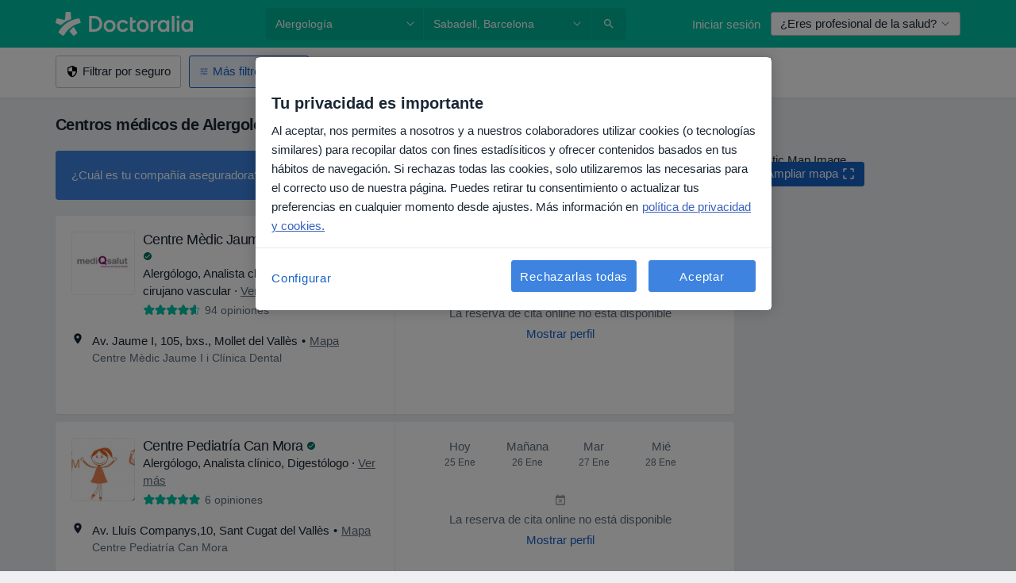

--- FILE ---
content_type: text/html; charset=UTF-8
request_url: https://www.doctoralia.es/clinicas/alergologia/sabadell
body_size: 122450
content:

<!DOCTYPE html>
<html lang="es" region="es" class="spaces-height-tweak">
<head>
<!--
--------------------------------
We are looking for outstanding talent! Since you are interested in our code, maybe you are also interested in becoming part of our team.
We look forward to seeing you: https://docplanner.tech/careers
--------------------------------
-->
	
			<link rel="preconnect" href="//cookie-cdn.cookiepro.com"/>
		<link rel="preconnect" href="//platform.docplanner.com/"/>
		
		
		<link rel="preconnect" href="//s3-eu-west-1.amazonaws.com"/>
		<link rel="preconnect" href="//www.googletagmanager.com"/>
		<link rel="preconnect" href="//www.google-analytics.com"/>
		
			
			<link rel="preconnect" href="https://dev.visualwebsiteoptimizer.com" />
			<script type='text/javascript' id='vwoCode'>
				window._vwo_code || (function() {
					var account_id=772888,
						version=2.0,
						settings_tolerance=2000,
						hide_element='body',
						hide_element_style = 'opacity:0 !important;filter:alpha(opacity=0) !important;background:none !important',
						/* DO NOT EDIT BELOW THIS LINE */
						f=false,w=window,d=document,v=d.querySelector('#vwoCode'),cK='_vwo_'+account_id+'_settings',cc={};try{var c=JSON.parse(localStorage.getItem('_vwo_'+account_id+'_config'));cc=c&&typeof c==='object'?c:{}}catch(e){}var stT=cc.stT==='session'?w.sessionStorage:w.localStorage;code={use_existing_jquery:function(){return typeof use_existing_jquery!=='undefined'?use_existing_jquery:undefined},library_tolerance:function(){return typeof library_tolerance!=='undefined'?library_tolerance:undefined},settings_tolerance:function(){return cc.sT||settings_tolerance},hide_element_style:function(){return'{'+(cc.hES||hide_element_style)+'}'},hide_element:function(){return typeof cc.hE==='string'?cc.hE:hide_element},getVersion:function(){return version},finish:function(){if(!f){f=true;var e=d.getElementById('_vis_opt_path_hides');if(e)e.parentNode.removeChild(e)}},finished:function(){return f},load:function(e){var t=this.getSettings(),n=d.createElement('script'),i=this;if(t){n.textContent=t;d.getElementsByTagName('head')[0].appendChild(n);if(!w.VWO||VWO.caE){stT.removeItem(cK);i.load(e)}}else{n.fetchPriority='high';n.src=e;n.type='text/javascript';n.onerror=function(){_vwo_code.finish()};d.getElementsByTagName('head')[0].appendChild(n)}},getSettings:function(){try{var e=stT.getItem(cK);if(!e){return}e=JSON.parse(e);if(Date.now()>e.e){stT.removeItem(cK);return}return e.s}catch(e){return}},init:function(){if(d.URL.indexOf('__vwo_disable__')>-1)return;var e=this.settings_tolerance();w._vwo_settings_timer=setTimeout(function(){_vwo_code.finish();stT.removeItem(cK)},e);var t=d.currentScript,n=d.createElement('style'),i=this.hide_element(),r=t&&!t.async&&i?i+this.hide_element_style():'',c=d.getElementsByTagName('head')[0];n.setAttribute('id','_vis_opt_path_hides');v&&n.setAttribute('nonce',v.nonce);n.setAttribute('type','text/css');if(n.styleSheet)n.styleSheet.cssText=r;else n.appendChild(d.createTextNode(r));c.appendChild(n);this.load('https://dev.visualwebsiteoptimizer.com/j.php?a='+account_id+'&u='+encodeURIComponent(d.URL)+'&vn='+version)}};w._vwo_code=code;code.init();})();
			</script>
			
	
						<link rel="preload" href="//platform.docplanner.com/css/jade-dpuikitv3-ccf4255a.css" as="style"/>
					<link rel="preload" href="//platform.docplanner.com/css/jade-search-9dc41cc5.css" as="style"/>
		
									<link rel="preload" href="//platform.docplanner.com/js/goro-basic-30511e08.js" as="script"/>
					
						<link rel="preload" href="//www.googletagmanager.com/gtm.js?id=GTM-PZ83PG" as="script"/>
			<link rel="preload" href="//www.google-analytics.com/analytics.js" as="script"/>
			
	<meta charset="utf-8"/>
	<title>Centros médicos de Alergología en Sabadell | Doctoralia</title>

			
	  <script
    src="//cookie-cdn.cookiepro.com/consent/d1479823-ca53-4dbf-8da0-41286a02ac59/otSDKStub.js?v=202211201558"
    data-id="onetrust-script"
    data-language="es"
    type="text/javascript"
    charset="UTF-8"
    data-domain-script="d1479823-ca53-4dbf-8da0-41286a02ac59"
  ></script>

<script type="text/javascript">
  function OptanonWrapper() {
	    }
</script>
	
	<link rel="search" type="application/opensearchdescription+xml" title="www.doctoralia.es" href="https://www.doctoralia.es/opensearch">

			<meta name="description" content="Encuentra al mejor centro de Alergología de Sabadell entre los disponibles. Consulta las opiniones de pacientes, especialistas, precios y pide cita por Internet."/>
	<meta name="robots" content="index,follow"/>
	<meta property="fb:page_id" content="122601654502559"/>
	
		
				<link rel="canonical" href="https://www.doctoralia.es/clinicas/alergologia/sabadell"/>
	
				
<meta property="og:image" content="//platform.docplanner.com/img/es/open-graph/og.png?3060678595" />
	
					
<script type="text/javascript">
	var ZLApp = {
		'APICredentials': {},

		'AppConfig': {},
		'Roles' : {
      'IS_CALL_CENTER_AGENT': false,
			'IS_ZLWORKER' : false,
			'IS_CUSTOMER_CARE' : false,
			'IS_DOCTOR': false,
			'IS_FACILITY': false		},

		'Routes' : {},

		'Storage' : {
			session: sessionStorage,
			local: localStorage
		},

		'Modules': {
			CalendarEditionPage : function() {},
			AlgoliaIndexes : {},
			MapsLoader : {}
		},

		'Experiments': {},

		'pushGAEvent': function(options) {
			$(document).ready(function() {
				// Universal Google Analytics Events

				var layerData = $.extend({
					'event': 'gaTriggerEvent',
					'gaEventCategory': options[0],
					'gaEventAction': options[1],
					'gaEventLabel': options[2],
					'gaEventInteraction': options[4]
				}, options[5]);

				dataLayer.push(layerData);
			});
		},
    'pushHSEvent': function(eventValue) {
		  if (window._hsq && _hsq.push) {
				_hsq.push(["trackEvent", eventValue]);
			}
		},
		"Routing" : {
			"generate" : function(name, object) {
				return ZLApp.NativeRouting.generate(name, object);
			}
		},
		'setStorage': function(type, key, value) {
			try {
				var storage = this.Storage[type];

				storage.setItem( key, JSON.stringify(value) );

				return true;
			} catch (exception) {
				return false;
			}
		},
		'getStorage': function(type, key) {
			try {
				var storage = this.Storage[type];

				if (storage && storage.getItem(key) !== undefined && storage.hasOwnProperty(key) === true) {
					return JSON.parse(storage.getItem(key));
				} else {
					return undefined;
				}
			} catch (exception) {
				return undefined;
			}
		},
		'clearStorage': function(type, key) {
			try {
				var storage = this.Storage[type];
				storage.removeItem( key );
				return true;
			} catch (exception) {
				return false;
			}
		},
	};

	// Object container for old stuff
	window.ZL = {};
</script>


<script type="text/javascript">
	ZLApp.CrmConfig = {
		DEFAULT_CURRENCY_CODE: 'EUR',
		DEFAULT_VAT_RATE: 21,
		WITH_ZEROS: false,
		PRICE_TYPE: 'net',
		WEBSOCKET_DOMAIN: 'ws.doctoralia.es',
		WEBSOCKET_TOKEN: '2c595f7e-ef38-492e-b088-73e553cf86dd',
	};
</script>




<script>
	ZLApp.Const = {
		'AJAX_ROOT_ROUTE': 'www.doctoralia.es',
		'ALGOLIA_API_KEY': '189da7b805744e97ef09dea8dbe7e35f',
		'ALGOLIA_APP_ID': 'docplanner',
		'ALGOLIA_PREFIX': '',
		'ALGOLIA_SUFFIX': '',
		'TESTING_NAME': '',
		'BASE_DOMAIN': 'doctoralia.es',
		'BOOKING_APP_BOOK_VISIT': 'haga-una-cita',
		'BOOKING_APP_BOOK_VISIT_SLOTS': 'seleccionar-fecha',
		'BOOKING_SOURCE_ENABLED': false,
		'BREAKPOINTS': {
			'SCREEN_LG_MIN': 1200,
			'SCREEN_MD_MAX': 1199,
			'SCREEN_MD_MIN': 992,
			'SCREEN_SM_MAX': 991,
			'SCREEN_SM_MIN': 768,
			'SCREEN_XS_MAX': 767,
		},
		'RECAPTCHA_SITE_KEY': '6LcqZDseAAAAANskH60E4kc2VaagJhPoY2sY-FrC',
		'COVID_TEST_ID': '71',
		'FLU_VACCINATION_ID': '',
		'CURRENCY': '0 - 0 €',
		'CURRENT_COUNTRY_NAME': 'España',
		'CURRENT_COUNTRY_PHONE_PREFIX': '+34',
		'CURRENT_ROUTE': 'route_facilities_specialization_facility_city',
		'DOCTOR_REGISTRATION_WITHOUT_VERIFICATION': true,
		'DOMAIN': 'www.doctoralia.es',
		'DWH_STATISTICS_URL': 'https://dwh-statistics.doctoralia.es',
		'EVENT_TRACKER_URL': 'https://event-tracker.docplanner.com',
		'FACEBOOK_FANPAGE_URL': '',
		'FACEBOOK_LOCALE': 'es_ES',
		'FACILITY_URL': 'https://www.doctoralia.es/clinicas/__urlname__',
		'FIRST_SOCIAL_LOGIN':  false ,
		'GEOCODER_DOMAIN': 'geocoder.doctoralia.es',
		'GOOGLE_API_KEY': 'AIzaSyAPEkgzgNuQ7h-PLlGo4YqglJ0Ht9RIiPk',
		'GOOGLE_APP_ID': '267292924632-d66am6qgjfhm1b5icrqhvdlvire0dor2.apps.googleusercontent.com',
		'GOOGLE_ONE_TAP_REDIRECT_URL': 'https://www.doctoralia.es/social-connect/es_sso?_redirect=https%3A//www.doctoralia.es/clinicas/alergologia/sabadell',
		'HAS_UNIFIED_NAVIGATION': false,
		'HUBSPOT_ECOMMERCE_CONTACT': '',
		'HUBSPOT_ID': '442271',
		'ISO_LOCALE': 'es',
		'IS_LOGGED': false,
		'IS_LOGGED_DOCTOR': false,
		'IS_LOGGED_FACILITY_MANAGER': false,
		'IS_PATIENT_APP': false,
		'IS_PHONE': false,
		'IS_STAGING': false,
		'LANGUAGE_CODE': 'es_ES',
		'LOADER_IMAGE': '<p class="loader"><img src="//platform.docplanner.com/img/general/user-interface/loader-ready-white.gif?1799301098" alt=""/></p>',
		'LOADER_URL': "//platform.docplanner.com/img/general/user-interface/loader-ready-white.gif?1799301098",
		'LOCALE': 'es',
		'MARKETING_CONSENT_IS_INFO': false,
		'MARKETING_CONSENT_PRECHECKED': true,
		'FACILITY_MARKETING_CONSENT_PRECHECKED': true,
		'MIN_QUESTION_CHARACTERS': 50,
		'PAGE_TYPE': '/search_results_visits_new',
		'PATIENT_APP_VERSION': '',
		'PATIENT_REQUEST_BASE_URL': 'https://patient-request.doctoralia.es',
		'PLATFORM_LINK': '//platform.docplanner.com/',
		'POST_CODE_MASK': '99999',
		'PROTOCOL': 'https',
		'REFERER': '',
		'SAAS_BASE_DOMAIN': 'docplanner.doctoralia.es',
		'SAAS_MANAGEMENT_WIDGET_DOMAIN': 'booking-management.doctoralia.es',
		'SEARCH_PATH': "https:\/\/www.doctoralia.es\/buscar",
		'SITE_LANG': 'es',
		'SITE_NAME': 'Doctoralia',
		'SSO_DOMAIN': 'l.doctoralia.es',
		'SSO_SOCIAL_CONNECT': 'https://www.doctoralia.es/social-connect/es_sso?_redirect=',
		'SSO_SOCIAL_CONNECT_REDIRECT_URL': 'https://www.doctoralia.es/social-connect/es_sso?_redirect=https%3A//www.doctoralia.es/clinicas/alergologia/sabadell',
		'TERMS_URL': 'https://www.doctoralia.es/terminos-y-condiciones',
		'TIMEZONE': '+01:00',
		'UPPERCASE_RATIO_ON_OPINIONS': 50,
		'USER_ID': null,
		'VISIT_URL': '',
		'WIDGETS_APP_URL': 'widgets.doctoralia.es',
		'SEARCH_APP_URL': 'https://search.doctoralia.es',
		'PSYCHOTHERAPIST_SPECIALIZATION_ID': "",
		'PSYCHOLOGY_SPECIALIZATION_ID': 60,
		'DOCTOR_CALENDAR_WIDGET_WITH_FILTERS_ENABLED': false,
		'USE_FULL_LIST_OF_INSURANCES_IN_CALENDAR_WIDGET': false,
	};

	ZLApp.isRoute = function(route) {
		if (Array.isArray(route)) {
			return route.indexOf(this.Const.CURRENT_ROUTE) > -1;
		}

		return this.Const.CURRENT_ROUTE === route;
	};
</script>


																																																																																																																																																																																																																											
<script>
	ZLApp.Gate = {"GATE_ADDRESS_EDITION_CUSTOM_REFUND_POLICY":true,"GATE_ADDRESS_ONLINE_CONSULTATION":true,"GATE_ADMIN_CHAT_GDPR":true,"GATE_BOOKING_INSURANCE":true,"GATE_BOOKING_DIRECT_INSURANCE":false,"GATE_SHOW_DISABLED_FACILITY_WIDGET":false,"GATE_AGENDA_NON_DOCTORS_FRONTEND_TEST":false,"GATE_CALENDAR_NOTIFICATION_FIND_OTHER_DOCTOR":true,"GATE_CHECK_YOUR_INSURANCE":true,"GATE_CONTEXTUAL_SEARCH_AT_HOMEPAGE":true,"GATE_COOKIE_CONSENT":true,"GATE_COVID_TEST_SEARCH":false,"GATE_FLU_VACCINATION_SEARCH":false,"GATE_CRM_ECOMMERCE_BLACK_FRIDAY":false,"GATE_CRM_ECOMMERCE_BOLETO":false,"GATE_CRM_ECOMMERCE_IBAN":false,"GATE_CRM_ECOMMERCE_IYZICO_ONE_TIME":false,"GATE_CRM_ECOMMERCE_PAYMENTS_TESTIMONIALS":false,"GATE_CRM_ECOMMERCE_PIX":false,"GATE_CRM_ECOMMERCE_PSE":false,"GATE_CRM_ECOMMERCE_SERVIPAG":false,"GATE_CRM_ECOMMERCE_SHOW_CPL_PRICING_DETAILS":false,"GATE_CRM_ECOMMERCE_WEBSITE":false,"GATE_CRM_ECOMMERCE_WEB_PAY":false,"GATE_CRM_ECOMMERCE_HIDE_PACKAGING_LANDING_CONTACT_FORM":false,"GATE_CRM_ECOMMERCE_TERMS_DETAILS":false,"GATE_CRM_ECOMMERCE_PAYMENT_TERMS":false,"GATE_CRM_IYZICO":false,"GATE_CRM_PAYU":false,"GATE_CRM_USE_SCA_AUTHENTICATION_FLOW":true,"GATE_CRM_USE_SCA_AUTHENTICATION_FLOW_SELECTIVE_BINS":false,"GATE_CRM_REFERRAL_PROGRAM_URL_REDESIGN":false,"GATE_DIRECT_INSURANCES":false,"GATE_DOCTOR_CALENDAR_FILTERS":true,"GATE_DOCTOR_LICENSE_NUMBER":true,"GATE_DOCTOR_PROFILE_TOP_BANNER_TOUCHPOINT":true,"GATE_DOCTOR_REGISTRATION_EMAIL_CONFIRMATION":false,"GATE_DOCTOR_STATISTICS_VIDEO":true,"GATE_OPENING_HOURS":false,"GATE_ECOMMERCE_PREMIUM_LANDING_MODAL":true,"GATE_ECOMMERCE_PREMIUM_LANDING_MODAL_MARKETING":false,"GATE_ECOMMERCE_PRICING_WEBSITE_ON_DEFAULT":false,"GATE_ECOMMERCE_WEBSITE_TOGGLE_ADDITIONAL_TEXT":false,"GATE_ECOMMERCE_THANK_YOU_PAGE_NEW_ONBOARDING_WIZARD":true,"GATE_ECOMMERCE_UNPAID_INVOICES_MODAL":false,"GATE_PRELOAD_GTM":true,"GATE_ENABLE_LICENSE_NUMBER_VERIFICATION":false,"GATE_FACILITY_CALENDAR_SERVICE_STEP":true,"GATE_FACILITY_CALENDAR_SORT_BY_NAME":false,"GATE_FACILITY_PROFILE_TOP_BANNER_TOUCHPOINT":true,"GATE_FACILITY_REGISTRATION":true,"GATE_FACILITY_REGISTRATION_EMAIL_CONFIRMATION":true,"GATE_FACILITY_SERVICES_TABLE":true,"GATE_REFACTORED_FACILITY_ITEM_ABOUT":false,"GATE_FIND_ANOTHER_SPECIALIST_WHEN_NO_AVAILABILITY":false,"GATE_GDPR_MARKETING_CONSENT_MANDATORY":false,"GATE_GDPR_REGISTRATION_INFORMATION":true,"GATE_GENERAL_MARKETING_AGREEMENT":false,"GATE_GOOGLE_ONE_TAP_LOGIN":false,"GATE_HIDE_NEARBY_DOCTORS_ON_NON_COMMERCIAL_PROFILE":false,"GATE_HIDE_PRICES_FOR_PATIENTS_WITH_INSURANCE":true,"GATE_HOMEPAGE_PATIENT_APP_BANNER":true,"GATE_HUBSPOT":true,"GATE_INSURANCE_PLANS":false,"GATE_LOCATION_DETAILS":true,"GATE_MODERATION_DOCTOR_ITEM_REQUIRED":false,"GATE_MODERATION_DOCTOR_ITEM_SPECIALIZATION":false,"GATE_MODERATION_DOCTOR_SPECIALIZATION":true,"GATE_MODERATION_EDIT_OPINION_BY_MODERATOR":true,"GATE_MODERATION_OPINION_TRUST_SCORE_DISPLAY":true,"GATE_MODERATION_AUTOMODERATOR_PARAMS_BUTTON_DISPLAY":true,"GATE_MODERATION_PANEL_DOCTOR_NEW_BY_SELF":false,"GATE_MODERATION_SPECIALIZATION_DOCUMENT_VERIFICATION":true,"GATE_NEW_SEARCH_DISTRICT_FILTERS":false,"GATE_NEW_SEARCH_FORCE_DOCTORS_ON_LANDING_PAGES":false,"GATE_NEW_SEARCH_ONLINE_CONSULTATION_BANNER":true,"GATE_NEW_SEARCH_PATIENT_APP_BANNER":true,"GATE_ONLINE_CONSULTATION_CALENDAR_PAYMENT_TIP":true,"GATE_ONLINE_LANDING_REAL_TESTIMONIALS":true,"GATE_OPINIONS_NEW_FLOW_SAMPLE_OPINIONS":false,"GATE_OPINIONS_NEW_FLOW_REQUIRE_LOGIN_JUST_BEFORE_SUBMIT":false,"GATE_OPINION_SIGNATURE_HIDE":false,"GATE_OPINION_SORTING_SHOW":false,"GATE_PB_DECIMAL_PART_IN_PRICES":true,"GATE_ENABLE_ALL_PATIENT_APP_BANNER":true,"GATE_ENABLE_BROWSER_CHAT_PATIENT_APP_BANNER":true,"GATE_QA_PATIENT_APP_BANNER":true,"GATE_USE_NEW_MESSENGER_APP":true,"GATE_CHAT_ENABLE_NEW_ON_LOAD_BANNER":true,"GATE_CHAT_ENABLE_NEW_ON_LOAD_CONFIRMATION_BANNER":true,"GATE_DEEPLINK_SEND_DIRECT_REGISTRATION_TRACKING":true,"GATE_DLP_VWO_EXPERIMENT_ENABLED":false,"GATE_ENABLE_DLP_SURVEY":false,"GATE_Q_AND_A":true,"GATE_Q_AND_A_ALLOW_PRIVATE_QUESTIONS":false,"GATE_Q_AND_A_ANSWER_MODERATION":false,"GATE_Q_AND_A_PRIVATE_QUESTIONS_PANEL_VUE":false,"GATE_RECURRING_CREDIT_CARD_PAYMENT":true,"GATE_SAVE_DOCTOR_PROFILE":true,"GATE_SAVE_DOCTOR_PROFILE_NON_LOGGED":true,"GATE_SENTRY_JS":true,"GATE_DATADOG_RUM_JS":true,"GATE_SENTRY_PERFORMANCE_TRACING":true,"GATE_SEO_ENABLE_NEW_DOCTOR_HOMEPAGE_SECTION":true,"GATE_SHOW_ADDRESS_FACILITY_WARNING":true,"GATE_SHOW_DOCTOR_PROFILE_EDITION_DESCRIPTION":true,"GATE_HIDE_REQUEST_SERVICES":false,"GATE_SHOW_GDPR_CHECKBOX":false,"GATE_SHOW_PHONE_ON_NON_COMMERCIAL_DOCTORS":false,"GATE_SLOT_RELEASED":false,"GATE_STRONG_PASSWORD_VALIDATOR":true,"GATE_TIMEZONE_ONLINE_CONSULTATION":true,"GATE_TURKISH_LAW_COMPLIANCE":false,"GATE_USER_REGISTRATION_EMAIL_CONFIRMATION":true,"GATE_VUE_LOCATION_AUTOCOMPLETE_LOGS":false,"GATE_VUE_WIDGETS":true,"GATE_WEBSOCKETS":true,"GATE_MODERATION_SPECIALIZATION_DOCUMENT_VERIFICATION_SENT_EMAIL":false,"GATE_TEST_ACCOUNTS_DASHBOARD_FACILITY_ACCOUNTS_TOGGLE":true,"GATE_OPINION_ACTIVATION_AND_EMAIL_VERIFICATION_VIA_EMAIL":false,"GATE_RECAPTCHA_ENTERPRISE_OPINIONS_FLOW":true,"GATE_OPINIONS_REMOVE_OTHER_FROM_LOCATION_DROPDOWN":false,"GATE_ECOMMERCE_USE_IFRAME":false,"GATE_DOCTOR_REGISTRATION_MODERATION_PANEL":true,"GATE_CRM_FIRST_CLASS_ECOMMERCE_PROMOTION":false,"GATE_OPINIONS_FOR_FACILITIES":false,"GATE_UNSUBSCRIBE_SMS_FOOTER":true,"GATE_OPINIONS_FACILITY_DOCTOR_DROPDOWN":false,"GATE_OPINIONS_FACILITY_ADDRESSES_DROPDOWN":false,"GATE_PATIENT_REQUEST_BUTTON":false,"GATE_ENABLE_PATIENT_REQUEST_WEBVIEW":false,"GATE_USE_NEW_PATIENT_REQUEST_PAGE":false,"GATE_PATIENT_REQUEST_VERIFICATION_STEP":false,"GATE_DOCTOR_OUT_OF_OFFICE":false,"GATE_GET_DOCTOR_CERTIFICATE":true,"GATE_CRM_ECOMMERCE_PACKAGING_LANDING":true,"GATE_CRM_ECOMMERCE_PACKAGING_LANDING_HIDE_ICONS":false,"GATE_CRM_ECOMMERCE_CUSTOMER_SUPPORT_SECTION":true,"GATE_REQUEST_PROFILE_CHANGES_WITH_TEXT_BOX":false,"GATE_FETCH_CUSTOMER_DATA_BY_TAX_NUMBER":false,"GATE_ECOMMERCE_ACCEPT_COMPANY_GMB":true,"GATE_CRM_CUSTOMER_TAX_NUMBER_NOT_REQUIRED":false,"GATE_BULK_OBJECT_VERIFICATION":true,"GATE_USER_TOOL_V2":true,"GATE_BANNER_REDIRECT_TO_LISTING":true,"GATE_SHOULD_CHECK_BOOKABLE_SERVICES_ON_FACILITY_PROFILE":true,"GATE_SHOULD_CHECK_BOOKABLE_DOCTORS_ON_FACILITY_PROFILE":true,"GATE_NEW_SEARCH_HIDE_DOCTOR_SERVICES":false,"GATE_SHOW_PRICE_INCREASE_MODAL":false,"GATE_OPINIONS_ABUSE_REPORT_VIA_EMAIL_POSSIBLE":false,"GATE_TRUST_BANNER_CERTIFICATES_PL":false,"GATE_USE_TEST_COOKIEPRO":false,"GATE_CHAT_SEND_HEALTH_PROFILE_BUTTON":false,"GATE_DOCTOR_SPECIALIZATION_IN_PROGRESS":false,"GATE_PATIENT_APP_EVENT_INTERCEPTOR":true,"GATE_DP_SPACES_HEADER":true,"GATE_CRM_ECOMMERCE_PACKAGING_LANDING_FUTURE_PRICINGS":false,"GATE_DE_SEARCH_FILTER_SLOTS_BY_INSURANCE_PROVIDER":false,"GATE_ENABLE_EFR_DEEPLINK_PARAM":true,"GATE_ENABLE_UNLEASH_FOR_DLP":true,"GATE_ENABLE_UNLEASH_CACHING_FOR_DLP":false,"GATE_VISIBILITY_SPACE_PROMO_MATERIALS_PAGE":true,"GATE_FACILITY_PROFILE_PRICE_RANGES":true,"GATE_VISIBILITY_SPACE_FIRST_CLASS_PAGE":true,"GATE_FACILITY_PROFILE_GROUP_SERVICES_BY_DESCRIPTION":true,"GATE_OPINION_VERIFIED_BY_PAYMENT":true,"GATE_OPINION_MERGED_VERIFICATION_BADGES_FRONTEND":true,"GATE_NEW_DOCTOR_REGISTRATION_FLOW":true,"GATE_PRE_REGISTER_STEP":true,"GATE_DOCTOR_WELCOME_MODAL":true,"GATE_Q_AND_A_PATIENT_PANEL_SHOW_ALL":true,"GATE_SEARCH_MED24_BANNER":false,"GATE_DOCTOR_DASHBOARD":true,"GATE_NEW_SERVICES_SECTION_WITH_CUSTOM_NAMES":true,"GATE_SAAS_FOR_FREEMIUM":false,"GATE_FIRST_CLASS_LANDING_PAGE_MODALITIES":false,"GATE_CALENDAR_REQUEST_PHONE_NUMBER":true,"GATE_SHOW_ASK_FOR_CALENDAR_MODAL":true,"GATE_GOOGLE_ONE_TAP_LOGIN_MOVED_FROM_GTM":true,"GATE_SHOW_STATISTICS_ICON":true,"GATE_DOCTOR_DASHBOARD_CALENDAR_REQUESTS":true,"GATE_ENABLE_SAAS_INSURANCE_CONFIGURATION":true,"GATE_INSURANCE_CONFIGURATION_TEMPORARY_PMS_WORKAROUND":false,"GATE_SHOW_NEAR_ME":true,"GATE_OOPS_WIDGET":true,"GATE_FACILITY_PROFILE_MERGE_SERVICES_FOR_MULTIPLE_SPECS":true,"GATE_CRM_SHOW_ECOMMERCE_SECURE_PAYMENT_TEXT":true,"GATE_DOCTOR_PROFILE_EDITION_GENDER_ALLOW_OTHER":true,"GATE_ENABLE_ADDITIONAL_ONLINE_RESULTS_EXPERIMENT":true,"GATE_ENABLE_RADIUS_SEARCH_RESULTS_EXTENSION":true,"GATE_CRM_SHOW_ECOMMERCE_NOA_TERMS_2":false,"GATE_PHARMACIES_SEARCH":false,"GATE_SEARCH_ASSISTANT_EXPERIMENT_AUTO_SHOW":false,"GATE_SEARCH_ASSISTANT_BANNER_EXPERIMENT":true,"GATE_SEARCH_ASSISTANT_EXPERIMENT_SA_FROM_AUTOCOMPLETE":true,"GATE_SEARCH_ASSISTANT_BANNER_MIXED_QUESTIONS_EXPERIMENT":false,"GATE_VISIBILITY_EXPERIMENT":false,"GATE_BOOKING_PUBLIC_INSURANCE_FLOW_FRONTEND":false,"GATE_SEARCH_INSURANCE_LISTINGS_FILTER_PROCESSING":false,"GATE_MARKETPLACE_PAYMENTS_BNPL_RESCHEDULES":true,"GATE_VISIBILITY_ADDRESS_EDITOR_VALIDATION_DOCTOR":true,"GATE_VISIBILITY_ADDRESS_EDITOR_VALIDATION_FACILITY":true,"GATE_DOCTOR_NEW_MODERATION_NEW_ENDPOINT":true,"GATE_PB_INSURANCES_AVAILABILITY_SEARCH":false,"GATE_VISIBILITY_SA_HIDE_LIVE_LOCATION_QUESTION":false,"GATE_PB_AB_TEST_AVAILABILITY_CALENDAR":false,"GATE_CRM_NOA_PROMO_BLACK_FRIDAY":false,"GATE_CRM_NOA_PROMO_BLACK_FRIDAY_PRICE_INFO":false,"GATE_DOCTOR_REGISTRATION_LICENSE_REQUIRED_BY_SPECIALIZATION":false,"GATE_SUPPORT_DOCUMENT_UPLOAD_WITH_LICENSE_NUMBER":false,"GATE_ADDRESS_EDITOR_STREET_NUMBER_NOT_MANDATORY":false,"GATE_VISIBILITY_FC_PAGE_BLACK_FRIDAY_PROMO":false,"GATE_KEEP_DOCTOR_LICENSE_NUMBER_HIDDEN_IN_PROFILE":false,"GATE_VISIBILITY_WATSONIZED_WIDGET_CONFIGURATION":false,"GATE_DOCTOR_REGISTRATION_LICENSE_NUMBER_PAGE":false,"GATE_DOCTOR_REGISTRATION_VALUE_PROPOSITION_ASIDE":true,"GATE_ADDRESS_EDITOR_ZIP_CODE_NOT_MANDATORY":false,"GATE_ENABLE_SASS_ONLY_WIDGET_BY_DEFAULT":false,"GATE_DISPLAY_LINK_WHITE_LABEL_WIDGET":false};

	ZLApp.isGranted = function(gate) {
		return this.Gate[gate];
	};
</script>


	<script>
		ZLApp.Lang = {
						"@Disease": "enfermedad",
			"@List": "lista",
			"@Map": "mapa",
			"abandoned_cart_button": "Confirmar fecha",
			"abandoned_cart_description": "Para reservar una cita correctamente es necesario completar el proceso.",
			"abandoned_cart_header": "La cita no ha sido confirmada todav\u00eda",
			"add": "A\u00f1adir",
			"add_patient": "A\u00f1adir paciente",
			"address": "Direcci\u00f3n",
			"addresses_with_no_online_booking": "Consultas sin reserva online",
			"advance_schedule_calendar_address": "Direcci\u00f3n",
			"agenda_visit_manage_cancel_visit_modal": "La visita ha sido cancelada.",
			"agenda_visit_manage_confirm_visit_modal": "\u00a1Gracias! Por favor, sea puntual.",
			"are_you_sure": "\u00bfEst\u00e1 usted seguro?",
			"autocomplete_disease": "Enfermedad",
			"autocomplete_loading": "Estamos buscando resultados",
			"autocomplete_search_empty": "\u00bfQu\u00e9 est\u00e1s buscando?",
			"autocomplete_search_prefix": "Buscar",
			"autocomplete_specialization": "Especialidad",
			"booking_sms_conf_after_resend_hint": "\u00a1Te hemos enviado otro SMS! Esta vez deber\u00eda llegar en menos de 2 minutos.",
			"brand_doctors": "especialistas",
			"calendar_placeholder_title": "Reserva de cita en Doctoralia",
			"call": "Ll\u00e1manos",
			"cancel": "Cancelar",
			"changes_sent_to_moderation": "Los cambios se han enviado a los moderadores. El contenido previo al cambio no ser\u00e1 visible hasta que finalice el proceso de moderaci\u00f3n.",
			"chat_error_message": "Por favor, actualice la p\u00e1gina para ver los \u00faltimos mensajes.",
			"check_other_calendars": "Ver direcciones con calendario online",
			"clinics_autocomplete": "Centro m\u00e9dico",
			"close": "Cerrar",
			"comment_should_not_capitalize": "Los comentarios no pueden ser en may\u00fasculas por completo",
			"comment_to_short": "Una opini\u00f3n debe tener una como m\u00ednimo %minCharacters% caracteres. La opini\u00f3n introducida solo tiene %currentCount% caracteres.",
			"common_refresh": "Actualizar",
			"components.question.doctor.book": "Reservar cita",
			"confirm_when_slot_remove": "\u00bfEst\u00e1 seguro de que quiere eliminar este intervalo de tiempo?",
			"congratulations_reminders_set": "\u00a1Enhorabuena! El recordatorio ya est\u00e1 preparado.",
			"currency_suffix": "%{currency_code} \u20ac",
			"disable": "desactivar",
			"doctor_all_addresses": "Consultas (%{count})",
			"doctor_all_addresses_one": "Consulta",
			"doctor_autocomplete": "Especialista",
			"doctor_edition_facility_type_header": "Tipo de direcci\u00f3n",
			"doctor_edition_online_office_name": "Nombre de la consulta online",
			"doctor_opinions_show_opinions": "Mostrar opiniones",
			"doctor_profile_add_opinion": "Dejar una opini\u00f3n",
			"doctor_service": "Servicio",
			"doctor_verificated_successfully": "Este doctor ha confirmado la validez de la informaci\u00f3n en su perfil.",
			"doctor_with_calendar": "Sin citas",
			"edit": "Editar",
			"edit_visit_patient": "Editar paciente",
			"enable": "activar",
			"errorTryLater": "Ha ocurrido un error. Int\u00e9ntelo de nuevo m\u00e1s tarde.",
			"error_while_uploading_photos": "Nuestro servidor est\u00e1 teniendo problemas para procesar las fotos. Por favor, reduzca el tama\u00f1o de las fotos o s\u00fabalas de una en una.",
			"expand_map": "Ampliar mapa",
			"facility": "Centro m\u00e9dico",
			"facility_listing_context_alert": "Al cambiar la especialidad, direcci\u00f3n o especialista puede que el servicio que hab\u00edas elegido ya no est\u00e9 disponible, o bien que no est\u00e9 cubierto por tu aseguradora.",
			"facility_name_plaxeholder": "P. ej. Hospital de la ciudad de Boston",
			"fieldNotEmpty": "Este campo no puede estar vac\u00edo",
			"filter_info_box": "Usa los filtros para encontrar los especialistas y centros m\u00e9dicos que mejor se adaptan a ti.",
			"finish": "Finalizar",
			"forward": "Siguiente",
			"from": "Desde",
			"generic-book-appointment": "Reservar cita",
			"google_calendar_cancel_sync_text": "\u00bfEst\u00e1s seguro de que quieres cancelar la sincronizaci\u00f3n?",
			"import_address_name": "Nombre de la consulta",
			"incorrect_date": "La fecha introducida es incorrecta",
			"insurance_box_title": "\u00bfBuscas especialista con una aseguradora en concreto? Consulta nuestras opciones",
			"internal_number_warning": "Introduce el siguiente n\u00famero cuando se haya establecido la conexi\u00f3n:",
			"less": "ver menos",
			"link_doctor_to_clinic.choose_clinic.placeholder": "Empiece a escribir para encontrar su centro",
			"link_doctor_to_clinic.choose_clinic.title": "Seleccione el centro donde trabaja",
			"loadingWait": "Cargando. Por favor, espere...",
			"map": "mapa",
			"map_empty_state_CTA": "Mueve el mapa o al\u00e9jalo para ver resultados",
			"map_empty_state_copy_generic": "No hay ning\u00fan especialista aqu\u00ed",
			"map_empty_state_copy_spec": "No hay ning\u00fan %dentista% aqu\u00ed",
			"map_search": "Buscar en esta zona",
			"map_test_modal_CTA": "Volver al listado de especialistas",
			"map_test_modal_text": "Estamos creando un mapa que te ser\u00e1 mucho m\u00e1s \u00fatil. \u00a1Estar\u00e1 disponible pr\u00f3ximamente!",
			"map_test_modal_text_headline": "Esperamos poder tenerlo pronto.",
			"mobile_sign_as": "Iniciar sesi\u00f3n como",
			"mobile_specialization": "Especialidad",
			"mobile_visit_try_again": "Intentar de nuevo",
			"more": "ver m\u00e1s",
			"move_visit": "Cambiar la fecha de la cita",
			"no": "No",
			"no_calendar_in_your_location": "Esta direcci\u00f3n no tiene calendario online.",
			"no_open_slots": "No ofrece la reserva online de cita",
			"no_results_for": "No hay resultados para la b\u00fasqueda ",
			"no_slots_facility_cta": "Mostrar perfil",
			"no_slots_facility_info": "Ning\u00fan profesional de este centro tiene citas disponibles",
			"online_consultation_doc_card_label": "Ofrece consultas online",
			"pagination_next": "Siguiente",
			"pagination_previous": "Anterior",
			"panel_delete-me-modal_no": "Mantener la cuenta",
			"panel_delete-me-modal_yes": "Eliminar cuenta",
			"patient_visit_cancel_modal_confirm": "\u00bfSeguro que desea cancelar esta visita?",
			"patients_marketing_consent_modal_cta_no": "No, gracias",
			"patients_marketing_consent_modal_cta_yes": "S\u00ed, quiero recibir informaci\u00f3n de Doctoralia",
			"patients_marketing_consent_modal_desc": "Recibe informaci\u00f3n promocional sobre nuevas funcionalidades y servicios. De esta forma podr\u00e1s aprovechar Doctoralia al m\u00e1ximo para cuidar de tu salud y la de los tuyos.",
			"patients_marketing_consent_modal_legal_txt": "Para compartir las novedades de Doctoralia, necesitamos tu consentimiento. Puedes revocarlo en cualquier momento.",
			"patients_marketing_consent_modal_legal_txt_learn_more": "Aprende m\u00e1s sobre nuestra pol\u00edtica de privacidad.",
			"patients_marketing_consent_modal_legal_txt_tooltip": "Necesitamos tu consentimiento para ofrecerte la mejor experiencia con Doctoralia. Recuerda que puedes revocar tu consentimiento en cualquier momento. <a href=\"https:\/\/www.doctoralia.es\/privacidad\">Saber m\u00e1s sobre la pol\u00edtica de privacidad.<\/a>",
			"patients_marketing_consent_modal_title": "No te pierdas nada",
			"price_from": "Desde %price%",
			"provide_visit_location": "La ubicaci\u00f3n de la cita es obligatoria",
			"qna_question_delete_confirm": "\u00bfSeguro que quiere borrar esta pregunta?",
			"rate_error": "Para a\u00f1adir una opini\u00f3n tiene que elegir la calificaci\u00f3n",
			"registration.facility.user_position.doctor": "Especialista",
			"reminder_removed": "El recordatorio ha sido eliminado",
			"remove_slot_error_message": "No hemos podido eliminar el slot",
			"removing": "Eliminando",
			"reset_filters": "Restablecer",
			"saving": "Guardando...",
			"search_all_filters": "Todos los filtros",
			"search_calendar_missing": "No hay ning\u00fan calendario disponible",
			"search_doctors": "Buscar doctores",
			"search_error_no_location": "No se puede determinar la ubicaci\u00f3n del usuario",
			"search_filter_calendar": "Reserva de cita en Doctoralia",
			"search_filter_calendar_description": "Mostrar solo especialistas con los que pueda reservar la cita a trav\u00e9s de Doctoralia",
			"search_filter_clinics": "Centros m\u00e9dicos",
			"search_filter_dates_per_date": "Fecha de la cita",
			"search_filter_diseases": "Enfermedades",
			"search_filter_districts": "Distritos",
			"search_filter_doctors": "Especialistas",
			"search_filter_doctors_clinics": "Profesionales y centros m\u00e9dicos",
			"search_filter_entity_type": "Resultados a mostrar",
			"search_filter_insurances": "Aseguradora",
			"search_filter_kids_friendly": "Atiende ni\u00f1os",
			"search_filter_kids_friendly_description": "Especialistas que atienden ni\u00f1os",
			"search_filter_payment_methods": "M\u00e9todo de pago",
			"search_filter_services": "Servicios",
			"search_filter_specializations": "Especialidad",
			"search_in_doctors": "Busca \"%{QUERY}\" en especialistas",
			"search_in_facilities": "Busca \"%{QUERY}\" en centros m\u00e9dicos",
			"search_see_profile": "Ver el perfil",
			"search_sort_by": "Ordenar por",
			"search_sorter": "Orden",
			"search_sorter_availability": "Cita disponible m\u00e1s cercana",
			"search_sorter_factor_based": "Recomendados",
			"search_sorter_rating": "Mejor valorados",
			"search_sorter_recommended": "recomendados",
			"search_whole_website": "Buscar \"%phrase%\" en toda la web",
			"selectService": "Selecciona un servicio",
			"selectSpecialization": "Seleccione especialidad",
			"select_choose": "- Escoja una opci\u00f3n -",
			"selected": "Seleccionado",
			"send_opinion": "Env\u00ede opiniones",
			"services_and_prices_no_price": "Precio sin especificar",
			"set_visit_button": "Reservar cita",
			"show_all_cities": "Todas las ciudades",
			"show_more": "ver m\u00e1s",
			"show_phone": "Ver tel\u00e9fono",
			"show_yesterday": "Mostrar ayer",
			"super_doctor_mail_CTA_see_all_opinions": "Ver todas las opiniones",
			"terms_of_visits_addition": "A\u00f1adiendo fechas de consultas",
			"toast_remove_slot_title": "\u00a1Plazo eliminado!",
			"toast_undo_remove_slot_title": "\u00a1Slot restaurado!",
			"unexpected_error": "Ha ocurrido un error inesperado",
			"unsaved_changes": "Algunos cambios todav\u00eda no est\u00e1n guardados. \u00bfQuiere permanecer en esta p\u00e1gina para guardarlos?",
			"validation.email": "Es necesario introducir una direcci\u00f3n de correo electr\u00f3nico v\u00e1lida",
			"validation.maxLength": "Por favor, introduzca %{max} caracteres como m\u00e1ximo.",
			"validation.minLength": "Este valor es demasiado corto. Debe contener %{min} o m\u00e1s caracteres.",
			"validation.required": "Este campo es obligatorio",
			"validator_email": "Es necesario introducir una direcci\u00f3n de correo electr\u00f3nico v\u00e1lida",
			"validator_required": "Este campo es obligatorio",
			"visit_details_saving_progress": "Guardando\u2026",
			"visit_details_visit_cancelled": "Reserva cancelada",
			"visit_out_of_schedule": "La visita est\u00e1 fuera del horario",
			"visit_report_select_all": "Seleccionar todo",
			"visit_select_date": "Seleccionar la fecha de la cita",
			"wait_a_moment": "Un momento, por favor...",
			"warning": "Sugerencia",
			"we_are_checking_your_localization": "Estamos buscando tu ubicaci\u00f3n...",
			"widget_default_specialist": "Especialista",
			"widget_show_reviews": "Mostrar opiniones",
			"yes": "Si",
			"you_have_x_custom_calendar_configs": "Tiene $amount semanas con el horario cambiado",
			"you_need_characters": "Necesita escribir: %{currentCount} caracteres m\u00e1s.",
			"your_account_demo_1": "As\u00ed funciona el listado de visitas",
			"your_account_demo_2": "Puedes elegir una fecha del calendario en lugar de hacer scroll",
			"your_account_demo_3": "Puedes reservar cita con solo 1 clic",
			"your_account_demo_4": "Puedes elegir de entre una lista de direcciones",
			"your_account_demo_5": "Puedes editar las visitas previamente reservadas por ti",
			"your_account_demo_6": "Cliquea en la lista para ver informaci\u00f3n detallada",
	
			'all_specs': 'Todas\u0020las\u0020especialidades',
			'banner_promote_app_cta_2': 'Ir\u0020a\u0020la\u0020app',
			'banner_promote_app_text_1': 'Descarga\u0020nuestra\u0020App\u0020y\u0020vive\u0020la\u0020mejor\u0020experiencia\u0020para\u0020el\u0020cuidado\u0020de\u0020tu\u0020salud',
			'call_center_info_placeholder_transport': 'p.\u0020ej.\u0020\u0022El\u0020acceso\u0020al\u0020edificio\u0020se\u0020hace\u0020desde\u0020la\u0020puerta\u0020plateada,\u0020situada\u0020enfrente\u0020del\u0020centro\u0020comercial.\u0020Puedes\u0020llegar\u0020f\u00E1cilmente\u0020con\u0020la\u0020l\u00EDnea\u0020roja\u0020del\u0020metro\u0022',
			'directions_parking': 'Indicaciones\u0020para\u0020llegar',
			'docplanner_payments_action_required': 'Pagos\u0020\u002D\u0020Acci\u00F3n\u0020requerida',
			'docplanner_payments_action_required_tip1': 'Debe\u0020actualizar\u0020su\u0020cuenta.',
			'docplanner_payments_action_required_tip2': 'Vaya\u0020a\u0020la\u0020p\u00E1gina\u0020web\u0020de\u0020nuestro\u0020proveedor\u0020de\u0020pagos\u0020para\u0020completar\u0020la\u0020infomaci\u00F3n\u0020necesaria.',
			'docplanner_payments_action_required_update_button': 'Ir\u0020ahora',
			'doctor_edition_remote_instructions_header': 'C\u00F3mo\u0020conectarse\u0020a\u0020la\u0020consulta',
			'doctor_edition_remote_instructions_placeholder': 'Escriba\u0020las\u0020instrucciones\u0020aqu\u00ED',
			'doctor_edition_remote_instructions_tip': 'Escriba\u0020todos\u0020los\u0020detalles\u0020necesarios.\u0020Su\u0020email\u0020y\u0020n\u00FAmero\u0020de\u0020tel\u00E9fono\u0020solo\u0020los\u0020ver\u00E1n\u0020los\u0020pacientes\u0020tras\u0020reservar\u0020la\u0020cita.',
			'doctor_panel_address_details': 'Esta\u0020informaci\u00F3n\u0020ayudar\u00E1\u0020a\u0020los\u0020pacientes\u0020a\u0020encontrar\u0020su\u0020consulta\u0020m\u00E1s\u0020f\u00E1cilmente.\u0020Puede\u0020indicar\u0020c\u00F3mo\u0020acceder\u0020al\u0020edificio\u0020de\u0020entrada,\u0020c\u00F3mo\u0020llegar\u0020con\u0020transporte\u0020p\u00FAblico,\u0020etc.',
			'has_unpaid_invoices_btn': 'Elegir\u0020m\u00E9todo\u0020de\u0020pago',
			'has_unpaid_invoices_content': 'Puedes\u0020pagarla\u0020online\u0020o\u0020mediante\u0020transferencia\u0020bancaria.',
			'has_unpaid_invoices_title': 'Tu\u0020cuenta\u0020tiene\u0020una\u0020factura\u0020pendiente\u0020de\u0020pago.',
			'marketplace_account_rejected_account_apology_information': 'Le\u0020pedimos\u0020disculpas\u0020por\u0020el\u0020inconveniente\u0020y\u0020le\u0020agradecemos\u0020su\u0020paciencia.',
			'marketplace_account_rejected_account_header': 'Pagos\u0020\u002D\u0020Su\u0020cuenta\u0020ha\u0020sido\u0020suspendida\u0020temporalmente',
			'marketplace_account_rejected_account_header_description': 'Su\u0020cuenta\u0020ha\u0020sido\u0020suspendida\u0020temporalmente\u0020por\u0020nuestro\u0020proveedor\u0020de\u0020pago.',
			'marketplace_account_rejected_account_work_in_progress': 'Estamos\u0020trabajando\u0020\u0020para\u0020que\u0020vuelva\u0020a\u0020estar\u0020funcionando\u0020completamente.',
			'pricing-terms-modal-unilateral-changed-of-plan-title': 'Important\u003A\u0020unilateral\u0020contract\u0020change',
			'pricing-terms-modal-unilateral-changed-of-plan-descr': 'In\u0020order\u0020to\u0020keep\u0020providing\u0020you\u0020an\u0020ever\u002Dincreasing\u0020quality\u0020of\u0020our\u0020services,\u0020your\u0020current\u0020\u0022Premium\u0022\u0020subscription\u0020is\u0020being\u0020replaced\u0020with\u0020plans\u0020carefully\u0020calibrated\u0020to\u0020the\u0020real\u0020needs\u0020of\u0020each\u0020specialist.',
			'pricing-terms-modal-unilateral-changed-of-plan-cta': 'Read\u0020more',
			'address_editor_select_street_from_the_list': 'Elige\u0020una\u0020calle\u0020de\u0020la\u0020lista',
			'address_editor_select_city_from_the_list': 'Elige\u0020una\u0020ciudad\u0020de\u0020la\u0020lista',
			'address_editor_street_number_missing': 'Selecciona\u0020una\u0020direcci\u00F3n\u0020con\u0020calle\u0020y\u0020n\u00FAmero',
			'address_editor_invalid_street_address': 'Esta\u0020direcci\u00F3n\u0020no\u0020existe.\u0020Por\u0020favor,\u0020selecciona\u0020una\u0020direcci\u00F3n\u0020entre\u0020las\u0020opciones\u0020sugeridas.',
			'month': {
				'0': 'enero',
				'1': 'febrero',
				'2': 'marzo',
				'3': 'abril',
				'4': 'mayo',
				'5': 'junio',
				'6': 'julio',
				'7': 'agosto',
				'8': 'septiembre',
				'9': 'octubre',
				'10': 'noviembre',
				'11': 'diciembre',
			},
			'monthShort': {
				'0': 'Ene',
				'1': 'Feb',
				'2': 'Mar',
				'3': 'Abr',
				'4': 'May',
				'5': 'Jun',
				'6': 'Jul',
				'7': 'Ago',
				'8': 'Sep',
				'9': 'Oct',
				'10': 'Nov',
				'11': 'Dic',
			},
			'month.0': 'enero',
			'month.1': 'febrero',
			'month.2': 'marzo',
			'month.3': 'abril',
			'month.4': 'mayo',
			'month.5': 'junio',
			'month.6': 'julio',
			'month.7': 'agosto',
			'month.8': 'septiembre',
			'month.9': 'octubre',
			'month.10': 'noviembre',
			'month.11': 'diciembre',
			'month_short.0': 'Ene',
			'month_short.1': 'Feb',
			'month_short.2': 'Mar',
			'month_short.3': 'Abr',
			'month_short.4': 'May',
			'month_short.5': 'Jun',
			'month_short.6': 'Jul',
			'month_short.7': 'Ago',
			'month_short.8': 'Sep',
			'month_short.9': 'Oct',
			'month_short.10': 'Nov',
			'month_short.11': 'Dic',
			'more': 'ver\u0020m\u00E1s',
			'online_consultation_check_box': 'Consulta\u0020online',
			'search': 'Buscar',
			'search_placeholder_specialization': 'especialidad,\u0020enfermedad\u0020o\u0020nombre',
			'search_placeholder_where': 'p.\u0020ej.\u0020Madrid',
			'search_placeholder_where_city': 'p.\u0020ej.\u0020Madrid',
			'near_me': 'Cerca\u0020de\u0020m\u00ED',
			'statistics_video_pro_modal_body': '\u00C9cheles\u0020un\u0020vistazo\u0020ahora\u0020y\u0020descubra\u0020c\u00F3mo\u0020podemos\u0020ayudarle\u0020a\u0020conseguir\u0020los\u0020resultados\u0020que\u0020desea.',
			'statistics_video_pro_modal_body_bold': '\u00BFHa\u0020visto\u0020sus\u0020estad\u00EDsticas\u0020del\u0020\u00FAltimo\u0020mes\u0020en\u0020Doctoralia\u003F\u0020',
			'statistics_video_pro_modal_cta': 'Saber\u0020m\u00E1s',
			'statistics_video_pro_modal_cta_lead': 'Otros\u0020\u0025\u007Bspecialization_name\u007D\u0020ya\u0020consiguen\u0020mejores\u0020resultados\u0020con\u0020Premium',
			'statistics_video_pro_modal_cta_lead_general': 'Otros\u0020especialistas\u0020ya\u0020consiguen\u0020mejores\u0020resultados\u0020con\u0020Premium',
			'statistics_video_pro_modal_header': 'Hemos\u0020creado\u0020este\u0020v\u00EDdeo\u0020para\u0020usted',
            'new': 'Nuevo',
		    'a11y_info_required_fields': '\u002A\u0020campos\u0020obligatorios',
			'weekDay': {
				'0': 'Lunes',
				'1': 'Martes',
				'2': 'Mi\u00E9rcoles',
				'3': 'Jueves',
				'4': 'Viernes',
				'5': 'S\u00E1bado',
				'6': 'Domingo',
			},
			'weekDayShort': {
				'0': 'Lun',
				'1': 'Mar',
				'2': 'Mi\u00E9',
				'3': 'Jue',
				'4': 'Vie',
				'5': 'S\u00E1b',
				'6': 'Dom',
			},
			'weekday.0': 'Lunes',
			'weekday.1': 'martes',
			'weekday.2': 'mi\u00E9rcoles',
			'weekday.3': 'jueves',
			'weekday.4': 'viernes',
			'weekday.5': 's\u00E1bado',
			'weekday.6': 'domingo',
			'weekday_short.0': 'Lun',
			'weekday_short.1': 'Mar',
			'weekday_short.2': 'Mi\u00E9',
			'weekday_short.3': 'Jue',
			'weekday_short.4': 'Vie',
			'weekday_short.5': 'S\u00E1b',
			'weekday_short.6': 'Dom',
		};
	</script>
	

	<script>
					ZLApp.APICredentials = {
	'ACCESS_TOKEN': 'NmQ1M2E4NjY0NjEzYWMwMmQ5YmM1OTU5MzAyZDZkNjU4NzRmZThmY2YxYmM5MDA2MDg0ZWRkYjJiOTgyYjU1MA',
	'ACCESS_TOKEN_EXPIRATION_TIME': '1769432364',
	'REFRESH_TOKEN': '',
	'REFRESH_TOKEN_EXPIRATION_TIME': '',
	'TOKEN_URL': 'https\u003A\/\/l.doctoralia.es\/oauth\/v2\/token'
};

			</script>

		

	<meta name="SKYPE_TOOLBAR" content="SKYPE_TOOLBAR_PARSER_COMPATIBLE"/>
	<meta name="viewport" content="width=device-width, initial-scale=1.0, maximum-scale=1.0, user-scalable=no"/>

	
<link rel="shortcut icon" type="image/png" data-lazyload-href="//platform.docplanner.com/img/general/icons/favicon.png?2266777747"/>

	<link rel="image_src" href="//platform.docplanner.com//img/es/logo/logo-small-es.png"/>

			
	
			<link href="//platform.docplanner.com/css/jade-dpuikitv3-ccf4255a.css" rel="stylesheet"/>
		
	
			<link href="//platform.docplanner.com/css/jade-search-9dc41cc5.css" rel="stylesheet"/>
		
				
	

	
						<!-- Optimize page-hiding CSS code -->
<style>.optimize-hiding .optimize-hiding-element { opacity: 0 !important} </style>
<script>
(function(a,s,y,n,c,h,i,d,e)
{s.className+=' '+y;h.start=1*new Date;
  h.end=i=function(){s.className=s.className.replace(RegExp(' ?'+y),'')};
  (a[n]=a[n]||[]).hide=h;setTimeout(function(){i();h.end=null},c);h.timeout=c;
}
)(window,document.documentElement,'optimize-hiding','dataLayer',2000,
  {'GTM-PZ83PG': true});
</script>
			
			
						
<!-- Google Tag Manager -->
<script>
		var oneTrackingPageData = {
		'event': 'oneTrackingEvent',
		'params': {
			'category': 'generalData',
			'action': 'page_data',
			'properties': {
				'service_category_name': '',
				'service_category_id': '',
				'service_subcategory_name': '',
				'service_subcategory_id': '',
				'experiment_name': [],
			}
		}
	};

	var dataLayerContainer = {};

	dataLayerContainer['gtm-pageType'] = '/search_results_visits_new';
	dataLayerContainer['gtm-region'] = '';
	dataLayerContainer['gtm-district'] = '';
	dataLayerContainer['gtm-specialization'] = '';
	dataLayerContainer['gtm-specializationId'] = '';
	dataLayerContainer['gtm-fcategory'] = '';
	dataLayerContainer['gtm-city'] = '';
	dataLayerContainer['gtm-disease'] = '';
	dataLayerContainer['gtm-service'] = '';
	dataLayerContainer['gtm-isMetaIndex'] = '1';
	dataLayerContainer['gtm-isMetaFollow'] = '1';
	dataLayerContainer['gtm-redesignedNonCommercialProfile'] = '0';
	dataLayerContainer['gtm-redesignedCommercialProfile'] = '0';
	dataLayerContainer['gtm-country-code'] = 'es';
	dataLayerContainer['gtm-doctorIsOnOwnProfile'] = '0';
	dataLayerContainer['gtm-is-webview'] = '0';

	
	
	
	
	
			dataLayerContainer['gtm-is-logged-in'] = '0';
	
	dataLayer = [oneTrackingPageData, dataLayerContainer];

	var isE2ETest = '' === '1';
	if (!isE2ETest) {
		(function(w,d,s,l,i){w[l]=w[l]||[];w[l].push({'gtm.start':
		  new Date().getTime(),event:'gtm.js'});var f=d.getElementsByTagName(s)[0],
		j=d.createElement(s),dl=l!='dataLayer'?'&l='+l:'';j.async=true;j.src=
		'//www.googletagmanager.com/gtm.js?id='+i+dl;f.parentNode.insertBefore(j,f);
		})(window,document,'script','dataLayer','GTM-PZ83PG');
	}
</script>
<!-- End Google Tag Manager -->
			
</head>
<body id="search-listing" class="search-listing" >
	
				<script nomodule>
  var alert = document.createElement('div');
  var icon = document.createElement('div');
  var message = document.createElement('div');

  alert.setAttribute('class', 'd-flex flex-row align-items-center py-1-5 pl-2 bg-white');
  icon.setAttribute('class', 'p-1 d-flex align-center justify-content-center');
  message.setAttribute('class', 'px-1-5 text-muted');
  icon.innerHTML = '<i aria-hidden="true" class="svg-icon svg-icon-warning svg-icon-size-32 svg-icon-color-danger" ><svg xmlns="http://www.w3.org/2000/svg" width="24" height="24" viewBox="0 0 24 24"><path d="M12 22c5.523 0 10-4.477 10-10S17.523 2 12 2 2 6.477 2 12s4.477 10 10 10ZM11 8a1 1 0 1 1 2 0v4a1 1 0 1 1-2 0V8Zm2.25 7.25a1.25 1.25 0 1 1-2.5 0 1.25 1.25 0 0 1 2.5 0Z"/></svg></i>';
  message.innerHTML = 'Hola: lo sentimos, tu navegador ya no es compatible. Por favor, <a href=“https://www.doctoralia.es/app-pacientes“>descarga nuestra app para móvil</a> (es gratis) o <a href=“https://browsehappy-com.translate.goog/?_x_tr_sl=en&_x_tr_tl=es&_x_tr_hl=en&_x_tr_pto=wapp“>cambia a un navegador nuevo</a> para que podamos ayudarte como te mereces.';

  alert.appendChild(icon);
  alert.appendChild(message);

  document.body.insertBefore(alert, document.body.firstChild);
</script>
	
			    	
	
	
		<div class="wrapper">
			
									
	<div
		class=""
		data-banner-translations="{&quot;banner_promote_app_listing_nocalendar_test_title&quot;:&quot;\u00bfNecesitas un especialista?&quot;,&quot;banner_promote_app_listing_nocalendar_test_text&quot;:&quot;Cuidar de tu salud es mucho m\u00e1s f\u00e1cil con la App. \u00a1Desc\u00fabrela ahora!&quot;,&quot;banner_promote_app_listing_nocalendar_test_cta&quot;:&quot;Probar la app&quot;,&quot;banner_promote_app_listing_nocalendar_test_cta2&quot;:&quot;Continuar en el navegador&quot;,&quot;banner_promote_app_listing_nocalendar_test_title2&quot;:&quot;Cuida de tu salud f\u00e1cilmente con la App&quot;,&quot;banner_promote_app_listing_nocalendar_test_text2&quot;:&quot;Filtra los especialistas m\u00e1s cercanos a tu ubicaci\u00f3n&quot;,&quot;banner_promote_app_listing_nocalendar_test_text3&quot;:&quot;Reserva cita cuando y donde quieras&quot;,&quot;banner_promote_app_listing_nocalendar_test_tcta3&quot;:&quot;Instalar la app&quot;,&quot;banner_promote_app_profile_nocalendar_test_title&quot;:&quot;\u00bfNecesitas un especialista?&quot;,&quot;banner_promote_app_profile_nocalendar_test_text&quot;:&quot;Cuidar de tu salud es mucho m\u00e1s f\u00e1cil con la App. \u00a1Desc\u00fabrela ahora!&quot;,&quot;banner_promote_app_profile_nocalendar_test_cta&quot;:&quot;Probar la app&quot;,&quot;banner_promote_app_profile_nocalendar_test_cta2&quot;:&quot;Continuar en el navegador&quot;,&quot;banner_promote_app_profile_nocalendar_test_title2&quot;:&quot;Reserva f\u00e1cilmente en la app&quot;,&quot;banner_promote_app_profile_nocalendar_test_cta3&quot;:&quot;Abrir la app&quot;,&quot;banner_promote_app_content_page_test_title&quot;:&quot;\u00bfTienes m\u00e1s dudas sobre salud?&quot;,&quot;banner_promote_app_content_page_test_text&quot;:&quot;Descarga la App y obt\u00e9n una respuesta directa de un especialista&quot;,&quot;banner_promote_app_content_page_test_cta&quot;:&quot;Ir a la app&quot;,&quot;banner_promote_app_content_page_test_cta2&quot;:&quot;Continuar en el navegador&quot;,&quot;banner_promote_app_content_page_test_title2&quot;:&quot;Cuida de tu salud con la app&quot;,&quot;banner_promote_app_content_page_test_cta3&quot;:&quot;Abrir&quot;,&quot;banner_promote_app_content_booking_confirmation_V1&quot;:&quot;Hola, a continuaci\u00f3n encontrar\u00e1s los detalles de la cita. Accede a esta informaci\u00f3n siempre que lo necesites en la App, donde tambi\u00e9n recibir\u00e1s notificaciones de la visita.&quot;,&quot;banner_promote_app_content_booking_confirmation_cta_V1&quot;:&quot;Continuar en la app&quot;,&quot;banner_promote_app_content_booking_confirmation_V2&quot;:&quot;Hola, gracias por reservar cita. Accede a esta informaci\u00f3n siempre que lo necesites en la App, donde tambi\u00e9n recibir\u00e1s notificaciones de la visita.&quot;,&quot;banner_promote_app_content_booking_confirmation_V3&quot;:&quot;Gestiona todas tus citas m\u00e9dicas&quot;,&quot;banner_promote_app_content_opinion_thank_you_page_title_V1&quot;:&quot;Mensaje de tu especialista&quot;,&quot;banner_promote_app_content_opinion_thank_you_page_V1&quot;:&quot;Hola, gracias por compartir tu opini\u00f3n. Si quieres enviarme un mensaje directo, descarga la App.&quot;,&quot;banner_promote_app_doctor_homepage_test_tag&quot;:&quot;Recomendado&quot;,&quot;banner_promote_app_doctor_homepage_test_app_title&quot;:&quot;Doctoralia app&quot;,&quot;banner_promote_app_doctor_homepage_test_cta&quot;:&quot;Ir a la app&quot;,&quot;banner_promote_app_doctor_homepage_test_browser_title&quot;:&quot;Navegador&quot;,&quot;banner_promote_app_doctor_homepage_test_cta2&quot;:&quot;Continuar&quot;,&quot;banner_promote_app_doctor_homepage_test_cta3&quot;:&quot;Abrir la app&quot;,&quot;banner_promote_app_doctor_homepage_test_cta4&quot;:&quot;Continuar en el navegador&quot;,&quot;banner_promote_app_doctor_homepage_test_title&quot;:&quot;Doctoralia es mejor en la app&quot;,&quot;banner_promote_app_email_footer&quot;:&quot;Mejora la gesti\u00f3n de tus citas: recibir\u00e1s recordatorios y podr\u00e1s enviar mensajes a tus especialistas&quot;,&quot;download-app-generic&quot;:&quot;Descargar la app&quot;,&quot;know-more-generic&quot;:&quot;Saber m\u00e1s&quot;,&quot;banner-promote-app-homepage-modal-title-V2&quot;:&quot;Cuida de tu salud&quot;,&quot;banner-promote-app-homepage-modal-text-V2&quot;:&quot;Encuentra los mejores especialistas y pide cita. Descarga la App y accede gratuitamente a funciones exclusivas para ti:&quot;,&quot;banner-promote-app-homepage-modal-text-V3-A&quot;:&quot;Reserva citas, contacta con tus especialistas y recibe recordatorios en la App.&quot;,&quot;banner-promote-app-homepage-modal-text-V3-B&quot;:&quot;Descarga la App: reserva citas, contacta con tus especialistas y recibe recordatorios.&quot;,&quot;banner-promote-app-homepage-modal-text-rating-V2&quot;:&quot;4.6 y 4.8 de valoraci\u00f3n media en Google Play y Apple Store&quot;,&quot;banner-promote-app-benefits-1&quot;:&quot;Gestiona tus visitas f\u00e1cilmente&quot;,&quot;banner-promote-app-benefits-2&quot;:&quot;Env\u00eda mensajes a tus especialistas&quot;,&quot;banner-promote-app-benefits-3&quot;:&quot;Recibe recordatorios y notificaciones&quot;,&quot;use-the-app-generic&quot;:&quot;Utiliza la app&quot;,&quot;banner-promote-app-listings-descr&quot;:&quot;Compara perfiles y reserva cita f\u00e1cilmente en la app&quot;,&quot;banner-promote-app-listings-title&quot;:&quot;Crea tus propias listas de especialistas&quot;,&quot;banner-promote-app-get-most-docplanner&quot;:&quot;Aprovecha Doctoralia al m\u00e1ximo&quot;,&quot;banner-promote-app-more-features-title&quot;:&quot;Descubre m\u00e1s funcionalidades en la app&quot;,&quot;banner-promote-app-listings-V2-text&quot;:&quot;Env\u00eda mensajes a tus especialistas, recibe recordatorios \u00a1y mucho m\u00e1s!&quot;}"
		data-id="patient-app-banner-index"
	>
	<patient-app-banner-index
		:init-options="{&quot;active&quot;:true,&quot;template&quot;:&quot;FullPageWithLogo&quot;,&quot;touchpoint&quot;:&quot;listing_with_calendar&quot;}"
	/>
	</div>

	<style>
		.patient-app-banner-relative-placeholder {
			height: 125px;
		}
		@media only screen and (min-width: 576px) {
			.patient-app-banner-relative-placeholder {
				display: none;
			}
		}
	</style>
	
	
	
	
			
<!--Header-->
<header
	data-id="main-header"
	role="navigation"
	class="navbar navbar-dark bg-secondary navbar-expand-md navbar-custom mb-0 mx-auto px-2 py-0 px-md-1"
>
	<!--Inside company icon-->
		<div class="container">
		<!--Docplanner logo-->
		

	


<div class="m-0">
	<a
		href="/"
		data-test-id="dp-logo"
		aria-label="Doctoralia - Página de inicio"
			>
		<span class="navbar-brand p-0 d-none d-lg-inline-block">
			<svg width="2304" height="400" viewBox="0 0 3458 600" xmlns="http://www.w3.org/2000/svg" preserveAspectRatio="xMinYMid meet"><path d="M3305 201.758c25.59 0 47.52 6.419 65.8 19.258 8.81 5.868 16.62 12.903 23.44 21.104l1.83-23.264c.43-5.485 5.01-9.717 10.51-9.717h40.52c5.82 0 10.55 4.721 10.55 10.545v269.947c0 5.824-4.73 10.545-10.55 10.545h-40.52c-5.5 0-9.98-4.231-10.51-9.717l-1.82-23.116c-6.82 8.305-14.62 15.485-23.43 21.54-18.28 12.45-40.21 18.675-65.8 18.675-27.62 0-51.78-6.225-72.5-18.675-20.31-12.839-36.35-30.736-48.13-53.69-11.37-22.955-17.06-49.8-17.06-80.535 0-31.125 5.69-57.97 17.06-80.535 11.78-22.955 27.82-40.657 48.13-53.107 20.72-12.839 44.88-19.258 72.5-19.258zm9.95 60.111c-15.56 0-29.38 3.891-41.44 11.672-12.06 7.781-21.59 18.675-28.59 32.681-6.62 14.006-10.12 30.152-10.51 48.438.39 18.285 3.89 34.431 10.51 48.437 7 14.006 16.53 25.095 28.59 33.265 12.45 7.781 26.46 11.672 42.02 11.672 14.79 0 27.82-3.891 39.1-11.672 11.67-8.17 20.62-19.259 26.85-33.265 6.61-14.006 9.92-30.152 9.92-48.437 0-18.286-3.31-34.432-9.92-48.438-6.23-14.006-15.18-24.9-26.85-32.681-11.28-7.781-24.51-11.672-39.68-11.672z" fill="white"/><path d="M3108.96 209.14c5.83 0 10.55 4.721 10.55 10.544v269.948c0 5.823-4.72 10.545-10.55 10.545h-43.93c-5.83 0-10.55-4.722-10.55-10.545V219.684c0-5.823 4.72-10.544 10.55-10.544h43.93zm-21.96-116.6966c10.4 0 19.26 3.6876 26.58 11.0626 7.72 7.375 11.56 16.303 11.56 26.783 0 10.481-3.84 19.602-11.56 27.366-7.32 7.375-16.18 11.063-26.58 11.063-10.41 0-19.46-3.688-27.16-11.063-7.32-7.764-10.98-16.885-10.98-27.366 0-10.48 3.66-19.408 10.98-26.783 7.7-7.375 16.75-11.0626 27.16-11.0626z" fill="white"/><path d="M2938.14 500.176c-5.83 0-10.55-4.721-10.55-10.545V110.37c0-5.824 4.72-10.5453 10.55-10.5453h43.93c5.83 0 10.55 4.7213 10.55 10.5453v379.261c0 5.824-4.72 10.545-10.55 10.545h-43.93z" fill="white"/><path d="M2711.68 201.758c25.59 0 47.52 6.419 65.8 19.258 8.8 5.868 16.62 12.903 23.44 21.104l1.83-23.264c.43-5.485 5.01-9.717 10.51-9.717h40.52c5.82 0 10.54 4.721 10.54 10.545v269.947c0 5.824-4.72 10.545-10.54 10.545h-40.52c-5.5 0-9.98-4.231-10.51-9.717l-1.82-23.116c-6.82 8.305-14.63 15.485-23.44 21.54-18.28 12.45-40.21 18.675-65.8 18.675-27.62 0-51.79-6.225-72.5-18.675-20.31-12.839-36.35-30.736-48.13-53.69-11.37-22.955-17.06-49.8-17.06-80.535 0-31.125 5.69-57.97 17.06-80.535 11.78-22.955 27.82-40.657 48.13-53.107 20.71-12.839 44.88-19.258 72.5-19.258zm9.95 60.111c-15.57 0-29.38 3.891-41.44 11.672-12.06 7.781-21.59 18.675-28.59 32.681-6.62 14.006-10.12 30.152-10.51 48.438.39 18.285 3.89 34.431 10.51 48.437 7 14.006 16.53 25.095 28.59 33.265 12.45 7.781 26.46 11.672 42.02 11.672 14.78 0 27.82-3.891 39.1-11.672 11.67-8.17 20.62-19.259 26.85-33.265 6.61-14.006 9.92-30.152 9.92-48.437 0-18.286-3.31-34.432-9.92-48.438-6.23-14.006-15.18-24.9-26.85-32.681-11.28-7.781-24.51-11.672-39.68-11.672z" fill="white"/><path d="M2199.06 507.558c-29.18 0-55.24-6.42-78.19-19.259-22.57-13.228-40.27-31.319-53.11-54.273-12.83-22.955-19.25-49.411-19.25-79.368 0-29.958 6.22-56.414 18.67-79.368 12.84-22.955 30.54-40.851 53.1-53.69 22.56-13.228 48.44-19.842 77.61-19.842 29.18 0 55.05 6.614 77.61 19.842 22.56 12.839 40.06 30.735 52.52 53.69 12.84 22.954 19.26 49.41 19.26 79.368 0 29.957-6.23 56.413-18.68 79.368-12.45 22.954-29.95 41.045-52.51 54.273-22.57 12.839-48.24 19.259-77.03 19.259zm0-60.11c15.95 0 30.15-3.891 42.6-11.672 12.45-8.17 22.17-19.063 29.17-32.681 7.01-14.006 10.51-30.152 10.51-48.437 0-18.286-3.7-34.237-11.09-47.854-7-14.007-16.73-24.9-29.18-32.681-12.45-8.171-26.84-12.256-43.18-12.256-16.34 0-30.73 3.891-43.18 11.672-12.45 7.781-22.18 18.675-29.18 32.681-7 14.006-10.5 30.152-10.5 48.438 0 18.285 3.5 34.431 10.5 48.437 7.39 13.618 17.31 24.511 29.76 32.681 12.84 7.781 27.43 11.672 43.77 11.672z" fill="white"/><path d="M1929.7 137.083c5.83 0 10.55 4.721 10.55 10.545v81.641c19.64-14.379 42.69-22.096 64.69-23.961 5.8-.492 10.54 4.274 10.54 10.097v42.143c0 5.359-4.32 9.718-9.66 10.041-29.57 1.789-51.34 9.048-65.56 21.478v116.945c0 13.613 3.01 23.904 9.24 30.905 6.61 7.001 16.14 10.502 28.58 10.502 3.89 0 8.17-.778 12.84-2.334 1.83-.611 3.77-1.432 5.8-2.462 5.5-2.791 12.51-1.149 15.18 4.41 0 0 12.03 25.21 14.42 30.193 2.39 4.984.84 11.011-3.9 13.855-7.46 4.479-14.9 8.024-22.34 10.597-10.11 3.889-23.03 5.88-33.14 5.88-30.73 0-51.45-7.63-67.79-22.799-15.95-15.559-23.92-37.735-23.92-66.518V147.628c0-5.824 4.72-10.545 10.55-10.545h43.93z" fill="white"/><path d="M1699.35 507.558c-29.93 0-56.37-6.42-79.3-19.259-22.94-13.228-41.02-31.319-54.23-54.273-12.83-22.955-19.25-49.411-19.25-79.368 0-29.958 6.42-56.414 19.25-79.368 13.21-22.955 31.1-40.851 53.64-53.69 22.94-13.228 49.18-19.842 78.73-19.842 28.77 0 54.81 7.003 78.14 21.009 19.98 11.682 35.58 27.802 46.72 48.359 3.06 5.641.17 12.51-5.82 14.815l-41.2 15.861c-4.78 1.838-10.1-.339-12.89-4.63-6-9.247-14.06-16.93-24.14-23.049-12.83-7.781-27.41-11.672-43.74-11.672-15.94 0-30.13 4.085-42.57 12.255-12.44 7.781-22.16 18.675-29.16 32.681-7 13.617-10.5 29.374-10.5 47.271 0 17.896 3.5 33.848 10.5 47.854 7.38 13.617 17.3 24.511 29.74 32.681 12.83 7.781 27.21 11.672 43.15 11.672 16.33 0 30.9-4.086 43.73-12.256 10.21-6.812 18.33-15.472 24.35-26.98 2.63-4.581 8.12-6.953 13.05-5.056l40.95 15.762c5.94 2.287 8.84 9.075 5.9 14.725-11.15 21.454-26.8 38.561-46.93 51.321-22.93 14.784-48.98 22.177-78.14 22.177z" fill="white"/><path d="M1363.21 507.558c-29.18 0-55.24-6.42-78.2-19.259-22.56-13.228-40.26-31.319-53.1-54.273-12.84-22.955-19.26-49.411-19.26-79.368 0-29.958 6.23-56.414 18.68-79.368 12.84-22.955 30.54-40.851 53.1-53.69 22.56-13.228 48.43-19.842 77.61-19.842 29.18 0 55.05 6.614 77.61 19.842 22.56 12.839 40.07 30.735 52.52 53.69 12.84 22.954 19.25 49.41 19.25 79.368 0 29.957-6.22 56.413-18.67 79.368-12.45 22.954-29.95 41.045-52.52 54.273-22.56 12.839-48.24 19.259-77.02 19.259zm0-60.11c15.95 0 30.15-3.891 42.59-11.672 12.45-8.17 22.18-19.063 29.18-32.681 7-14.006 10.5-30.152 10.5-48.437 0-18.286-3.69-34.237-11.08-47.854-7-14.007-16.73-24.9-29.18-32.681-12.45-8.171-26.84-12.256-43.18-12.256-16.34 0-30.73 3.891-43.18 11.672-12.45 7.781-22.18 18.675-29.18 32.681-7 14.006-10.5 30.152-10.5 48.438 0 18.285 3.5 34.431 10.5 48.437 7.39 13.618 17.31 24.511 29.76 32.681 12.84 7.781 27.43 11.672 43.77 11.672z" fill="white"/><path d="M975.613 99.8247c39.277 0 73.967 8.5793 104.097 25.7373 30.5 16.776 54.33 40.226 71.49 70.347 17.54 30.122 26.3 64.819 26.3 104.091 0 38.892-8.76 73.398-26.3 103.52-17.16 30.122-40.99 53.761-71.49 70.919-30.13 17.158-64.82 25.737-104.097 25.737H856.943c-7.377 0-13.357-5.98-13.357-13.357V113.181c0-7.3763 5.98-13.3563 13.357-13.3563h118.67zm-64.54 337.4343h64.254c18.528 0 35.925-3.403 52.184-10.209 16.26-7.185 30.44-17.016 42.53-29.494 12.1-12.478 21.56-27.036 28.36-43.673 6.81-16.637 10.21-34.598 10.21-53.882 0-19.284-3.4-37.245-10.21-53.882-6.8-16.637-16.26-31.195-28.36-43.673-12.09-12.478-26.27-22.12-42.53-28.926-16.259-7.185-33.656-10.777-52.184-10.777h-64.254v274.516z" fill="white"/><path d="M2550.8 205.3c5.81-.432 10.54 4.335 10.54 10.159v42.545c0 5.275-4.17 9.583-9.42 10.01-21.2 1.721-36.76 6.134-52.45 13.709-17.92 8.654-31.89 21.683-41.47 32.728v175.181c0 5.823-4.72 10.545-10.55 10.545h-43.93c-5.83 0-10.55-4.722-10.55-10.545V219.684c0-5.823 4.72-10.544 10.55-10.544h43.93c5.83 0 10.55 4.721 10.55 10.544v36.123c12.77-16.371 24.51-25.618 42.37-35.647 15.94-8.952 33.02-13.567 50.43-14.86z" fill="white"/><path d="M27.2817 177.71c3.4614-10.569 14.4277-16.74 25.2607-14.216l162.5226 37.873c11.462 2.67 22.628-5.443 23.624-17.167l13.989-164.5657C253.622 8.53153 262.911 0 274.056 0h85.285c11.146 0 20.436 8.53319 21.379 19.6372l12.819 151.0558c.569 6.698-3.402 12.96-9.688 15.343-63.492 24.077-103.851 41.482-151.193 72.659-30.562 20.127-61.243 43.12-88.288 68.84-5.047 4.8-12.44 6.285-18.867 3.6l-112.3159-46.925c-10.32446-4.313-15.60156-15.835-12.11955-26.467l26.21185-80.033zm441.8883 418.258c-8.997 6.464-21.436 5.016-28.707-3.34l-80.753-92.801c-4.655-5.349-5.597-13.037-1.899-19.088 20.733-33.926 55.714-69.334 89.895-94.341 5.901-4.318 14.152-2.494 17.971 3.742l78.198 127.691c5.867 9.581 3.347 22.065-5.779 28.621l-68.926 49.516zm-288.038.205c10.509 7.274 24.989 3.786 31.425-7.255 89.37-153.318 229.418-267.187 404.47-306.9 11.369-2.579 18.325-14.299 14.695-25.374l-25.978-79.253c-3.168-9.666-12.708-15.812-22.787-14.422-216.184 29.82-400.643 155.877-505.3136 335.993-5.9933 10.398-2.7963 23.607 7.0926 30.452l96.4454 66.759z" fill="white"/></svg>
		</span>
					<span class="navbar-brand d-inline-block d-lg-none">
				<svg width="32" height="30" viewBox="0 0 2000 1897" xmlns="http://www.w3.org/2000/svg"><path d="M86.2406 561.86c10.9418-33.415 45.6074-52.927 79.8514-44.946l513.753 119.74c36.232 8.445 71.528-17.208 74.678-54.276l44.22-520.301C801.726 26.9738 831.091 0 866.323 0h269.597c35.23 0 64.6 26.9791 67.58 62.0862l40.52 477.5898c1.8 21.175-10.75 40.972-30.62 48.509-200.71 76.121-328.29 131.15-477.943 229.723-96.61 63.635-193.595 136.331-279.088 217.652-15.954 15.17-39.324 19.87-59.64 11.38L41.686 898.578c-32.63682-13.637-49.31217-50.066-38.30503-83.68L86.2406 561.86zm1396.8594 1322.39c-28.44 20.44-67.76 15.86-90.75-10.56l-255.27-293.4c-14.71-16.92-17.69-41.22-6-60.35 65.54-107.27 176.12-219.22 284.17-298.28 18.65-13.65 44.73-7.88 56.81 11.83l247.19 403.72c18.55 30.29 10.58 69.76-18.27 90.49l-217.88 156.55zm-910.522.65c33.219 22.99 78.994 11.97 99.338-22.94 282.508-484.74 725.214-844.75 1278.574-970.31 35.94-8.154 57.93-45.208 46.45-80.225l-82.12-250.571c-10.01-30.563-40.17-49.994-72.03-45.598-683.38 94.28-1266.475 492.836-1597.35 1062.296-19.1 32.87-8.995 74.64 22.265 96.28l304.873 210.07z" fill="#fff"/></svg>
			</span>
			</a>
</div>
		<!--Toggle buttons-->
			<a
		href="#"
		class="navbar-toggler navbar-mobile-search-toggle"
		data-id="search-toggle"
		data-toggle="collapse"
		data-target="[data-id='navbar-search-collapse']"
		data-ga-event="click"
		data-ga-category="Doctor panel"
		data-ga-action="Klik w lupę"
	>
		<div class="text-truncate pr-1">
			<span data-id="search-query"></span>
		</div>
		<i aria-hidden="true" class="svg-icon svg-icon-search svg-icon-size-16 svg-icon-color-white" ><svg xmlns="http://www.w3.org/2000/svg" width="24" height="24" viewBox="0 0 24 24"><path d="M14 9.5a4.5 4.5 0 1 0-9 0 4.5 4.5 0 0 0 9 0Zm-.665 5.249a6.5 6.5 0 1 1 1.414-1.414l4.958 4.958a1 1 0 0 1-1.414 1.414l-4.958-4.958Z"/></svg></i>
	</a>

<button
	class="navbar-toggler navbar-mobile-nav-toggle collapsed"
	data-id="navbar-toggle"
	data-target="[data-id='navbar-right-collapse']"
	data-test-id="navbar-hamburger-menu"
	data-toggle="collapse"
	type="button"
>
	<div class="hamburger">
		<span class="sr-only">Menú principal</span>
		<span class="icon-bar icon-bar-one"></span>
		<span class="icon-bar icon-bar-two"></span>
		<span class="icon-bar icon-bar-three"></span>
	</div>
</button>

		<!-- Collect the nav links, forms, and other content for toggling -->
							<div class="navbar-collapse navbar-search px-2 py-1 collapse"
			     data-id="navbar-search-collapse"
			>
				<div class="nav d-flex flex-nowrap flex-grow-1 justify-content-between">
					
<div
	data-topsearch="true"
	id="search"
	class="top-search"
>
	<div data-id="search-autocomplete-vue-app">
		<search-autocomplete
			:is-search-widget-placeholder="false"
			:suggested-items="[{&quot;specialization.id&quot;:60,&quot;specialization.name&quot;:&quot;Psic\u00f3logo&quot;},{&quot;specialization.id&quot;:25,&quot;specialization.name&quot;:&quot;Ginec\u00f3logo&quot;},{&quot;specialization.id&quot;:69,&quot;specialization.name&quot;:&quot;Traumat\u00f3logo&quot;},{&quot;specialization.id&quot;:17,&quot;specialization.name&quot;:&quot;Dermat\u00f3logo&quot;},{&quot;specialization.id&quot;:63,&quot;specialization.name&quot;:&quot;Psiquiatra&quot;},{&quot;specialization.id&quot;:50,&quot;specialization.name&quot;:&quot;Dentista&quot;},{&quot;specialization.id&quot;:36,&quot;specialization.name&quot;:&quot;M\u00e9dico general&quot;},{&quot;specialization.id&quot;:57,&quot;specialization.name&quot;:&quot;Otorrino&quot;},{&quot;specialization.id&quot;:23,&quot;specialization.name&quot;:&quot;Fisioterapeuta&quot;},{&quot;specialization.id&quot;:52,&quot;specialization.name&quot;:&quot;Oftalm\u00f3logo&quot;},{&quot;specialization.id&quot;:70,&quot;specialization.name&quot;:&quot;Ur\u00f3logo&quot;},{&quot;specialization.id&quot;:8,&quot;specialization.name&quot;:&quot;Digest\u00f3logo&quot;},{&quot;specialization.id&quot;:19,&quot;specialization.name&quot;:&quot;Endocrino&quot;},{&quot;specialization.id&quot;:59,&quot;specialization.name&quot;:&quot;Pod\u00f3logo&quot;},{&quot;specialization.id&quot;:12,&quot;specialization.name&quot;:&quot;Cirujano general&quot;},{&quot;specialization.id&quot;:47,&quot;specialization.name&quot;:&quot;Neur\u00f3logo&quot;},{&quot;specialization.id&quot;:15,&quot;specialization.name&quot;:&quot;Cirujano pl\u00e1stico&quot;},{&quot;specialization.id&quot;:58,&quot;specialization.name&quot;:&quot;Pediatra&quot;},{&quot;specialization.id&quot;:10,&quot;specialization.name&quot;:&quot;Cardi\u00f3logo&quot;},{&quot;specialization.id&quot;:33,&quot;specialization.name&quot;:&quot;M\u00e9dico est\u00e9tico&quot;},{&quot;specialization.id&quot;:49,&quot;specialization.name&quot;:&quot;Dietista Nutricionista&quot;},{&quot;specialization.id&quot;:66,&quot;specialization.name&quot;:&quot;Reumat\u00f3logo&quot;},{&quot;specialization.id&quot;:45,&quot;specialization.name&quot;:&quot;Neurocirujano&quot;},{&quot;specialization.id&quot;:38,&quot;specialization.name&quot;:&quot;Internista&quot;},{&quot;specialization.id&quot;:7,&quot;specialization.name&quot;:&quot;Angi\u00f3logo y cirujano vascular&quot;},{&quot;specialization.id&quot;:13,&quot;specialization.name&quot;:&quot;Cirujano oral y maxilofacial&quot;},{&quot;specialization.id&quot;:2,&quot;specialization.name&quot;:&quot;Alerg\u00f3logo&quot;},{&quot;specialization.id&quot;:68,&quot;specialization.name&quot;:&quot;Terapeuta complementario&quot;},{&quot;specialization.id&quot;:34,&quot;specialization.name&quot;:&quot;M\u00e9dico de familia&quot;},{&quot;specialization.id&quot;:44,&quot;specialization.name&quot;:&quot;Neum\u00f3logo&quot;},{&quot;specialization.id&quot;:65,&quot;specialization.name&quot;:&quot;Radi\u00f3logo&quot;},{&quot;specialization.id&quot;:29,&quot;specialization.name&quot;:&quot;Logopeda&quot;},{&quot;specialization.id&quot;:31,&quot;specialization.name&quot;:&quot;Especialista en Medicina del Deporte&quot;},{&quot;specialization.id&quot;:6,&quot;specialization.name&quot;:&quot;Anestesista&quot;},{&quot;specialization.id&quot;:26,&quot;specialization.name&quot;:&quot;Hemat\u00f3logo&quot;},{&quot;specialization.id&quot;:35,&quot;specialization.name&quot;:&quot;M\u00e9dico rehabilitador&quot;},{&quot;specialization.id&quot;:46,&quot;specialization.name&quot;:&quot;Neurofisi\u00f3logo cl\u00ednico&quot;},{&quot;specialization.id&quot;:53,&quot;specialization.name&quot;:&quot;Onc\u00f3logo m\u00e9dico&quot;},{&quot;specialization.id&quot;:27,&quot;specialization.name&quot;:&quot;Home\u00f3pata&quot;},{&quot;specialization.id&quot;:43,&quot;specialization.name&quot;:&quot;Nefr\u00f3logo&quot;},{&quot;specialization.id&quot;:61,&quot;specialization.name&quot;:&quot;Psic\u00f3logo infantil&quot;},{&quot;specialization.id&quot;:77,&quot;specialization.name&quot;:&quot;Quiropr\u00e1ctico&quot;},{&quot;specialization.id&quot;:11,&quot;specialization.name&quot;:&quot;Cirujano cardiovascular&quot;},{&quot;specialization.id&quot;:24,&quot;specialization.name&quot;:&quot;Geriatra&quot;},{&quot;specialization.id&quot;:1,&quot;specialization.name&quot;:&quot;Acupuntor&quot;},{&quot;specialization.id&quot;:14,&quot;specialization.name&quot;:&quot;Cirujano pedi\u00e1trico&quot;},{&quot;specialization.id&quot;:28,&quot;specialization.name&quot;:&quot;Inmun\u00f3logo&quot;},{&quot;specialization.id&quot;:56,&quot;specialization.name&quot;:&quot;Oste\u00f3pata&quot;},{&quot;specialization.id&quot;:21,&quot;specialization.name&quot;:&quot;Enfermero&quot;},{&quot;specialization.id&quot;:48,&quot;specialization.name&quot;:&quot;Neur\u00f3logo pedi\u00e1trico&quot;},{&quot;specialization.id&quot;:3,&quot;specialization.name&quot;:&quot;Analista cl\u00ednico&quot;},{&quot;specialization.id&quot;:32,&quot;specialization.name&quot;:&quot;Especialista en Medicina del Trabajo&quot;},{&quot;specialization.id&quot;:30,&quot;specialization.name&quot;:&quot;Urgenci\u00f3logo&quot;},{&quot;specialization.id&quot;:16,&quot;specialization.name&quot;:&quot;Cirujano tor\u00e1cico&quot;},{&quot;specialization.id&quot;:4,&quot;specialization.name&quot;:&quot;Pat\u00f3logo&quot;},{&quot;specialization.id&quot;:62,&quot;specialization.name&quot;:&quot;Psicopedagogo&quot;},{&quot;specialization.id&quot;:64,&quot;specialization.name&quot;:&quot;Psiquiatra infantil&quot;},{&quot;specialization.id&quot;:54,&quot;specialization.name&quot;:&quot;Onc\u00f3logo radioter\u00e1pico&quot;},{&quot;specialization.id&quot;:55,&quot;specialization.name&quot;:&quot;\u00d3ptico&quot;},{&quot;specialization.id&quot;:20,&quot;specialization.name&quot;:&quot;Endocrin\u00f3logo pedi\u00e1trico&quot;},{&quot;specialization.id&quot;:37,&quot;specialization.name&quot;:&quot;Intensivista&quot;},{&quot;specialization.id&quot;:81,&quot;specialization.name&quot;:&quot;Proct\u00f3logo&quot;},{&quot;specialization.id&quot;:67,&quot;specialization.name&quot;:&quot;Terapeuta ocupacional&quot;},{&quot;specialization.id&quot;:51,&quot;specialization.name&quot;:&quot;Dentista infantil&quot;},{&quot;specialization.id&quot;:40,&quot;specialization.name&quot;:&quot;Especialista en Medicina Nuclear&quot;},{&quot;specialization.id&quot;:5,&quot;specialization.name&quot;:&quot;Andr\u00f3logo&quot;},{&quot;specialization.id&quot;:39,&quot;specialization.name&quot;:&quot;Forense&quot;},{&quot;specialization.id&quot;:76,&quot;specialization.name&quot;:&quot;Gastroenter\u00f3logo pedi\u00e1trico&quot;},{&quot;specialization.id&quot;:85,&quot;specialization.name&quot;:&quot;Matrona&quot;},{&quot;specialization.id&quot;:18,&quot;specialization.name&quot;:&quot;Dermat\u00f3logo infantil&quot;},{&quot;specialization.id&quot;:78,&quot;specialization.name&quot;:&quot;Sex\u00f3logo&quot;},{&quot;specialization.id&quot;:71,&quot;specialization.name&quot;:&quot;Covid Test&quot;},{&quot;specialization.id&quot;:22,&quot;specialization.name&quot;:&quot;Farmac\u00f3logo&quot;},{&quot;specialization.id&quot;:41,&quot;specialization.name&quot;:&quot;Especialista en Medicina Preventiva&quot;},{&quot;specialization.id&quot;:87,&quot;specialization.name&quot;:&quot;Especialista en Medicina Regenerativa&quot;},{&quot;specialization.id&quot;:72,&quot;specialization.name&quot;:&quot;Cardi\u00f3logo pedi\u00e1trico&quot;},{&quot;specialization.id&quot;:73,&quot;specialization.name&quot;:&quot;Neum\u00f3logo pedi\u00e1trico&quot;},{&quot;specialization.id&quot;:89,&quot;specialization.name&quot;:&quot;Especialista en Tricolog\u00eda&quot;},{&quot;specialization.id&quot;:42,&quot;specialization.name&quot;:&quot;Microbi\u00f3logo&quot;},{&quot;specialization.id&quot;:86,&quot;specialization.name&quot;:&quot;Higienista dental&quot;},{&quot;specialization.id&quot;:9,&quot;specialization.name&quot;:&quot;Bioqu\u00edmico&quot;},{&quot;specialization.id&quot;:88,&quot;specialization.name&quot;:&quot;Bi\u00f3logo&quot;},{&quot;specialization.id&quot;:75,&quot;specialization.name&quot;:&quot;Neonat\u00f3logo&quot;},{&quot;specialization.id&quot;:79,&quot;specialization.name&quot;:&quot;Pod\u00f3logo Infantil&quot;},{&quot;specialization.id&quot;:84,&quot;specialization.name&quot;:&quot;T\u00e9cnico imagen para el diagn\u00f3stico&quot;},{&quot;specialization.id&quot;:83,&quot;specialization.name&quot;:&quot;Cirujano Bari\u00e1trico&quot;},{&quot;specialization.id&quot;:80,&quot;specialization.name&quot;:&quot;Otorrino Infantil&quot;},{&quot;specialization.id&quot;:74,&quot;specialization.name&quot;:&quot;Alerg\u00f3logo pedi\u00e1trico&quot;},{&quot;specialization.id&quot;:82,&quot;specialization.name&quot;:&quot;Oftalm\u00f3logo Infantil&quot;}]"
			:suggested-places="[&quot;Madrid&quot;,&quot;Barcelona&quot;,&quot;Valencia&quot;,&quot;Sevilla&quot;,&quot;Zaragoza&quot;,&quot;M\u00e1laga&quot;,&quot;Murcia&quot;,&quot;Palma de Mallorca&quot;,&quot;Las Palmas de Gran Canaria&quot;,&quot;Bilbao&quot;,&quot;Algorfa&quot;,&quot;C\u00f3rdoba&quot;,&quot;Valladolid&quot;,&quot;Vigo&quot;,&quot;Gij\u00f3n&quot;]"
			:top-search="true"
			:widget="false"
			:show-facility-type="false"
			search-location="Sabadell, Barcelona"
			search-query="Alergología"
			query-data-id="autocomplete-search"
			location-data-id="autocomplete-location"
		>
			


<div class="row">
	<div class="col-md-5 col-12 specialists-col">
		<div class="d-flex align-items-center">
			<label for="specialization-input" class="sr-only">
				especialidad, enfermedad o nombre
			</label>
			<input
				id="specialization-input"
				placeholder="especialidad, enfermedad o nombre"
				class="form-control search-field mb-1 mb-md-0"
				value="Alergología"
				autocomplete="off"
				tabindex="1"
				type="text"
				name="q"
				data-id="autocomplete-search"
			/>

			<i aria-hidden="true" class="svg-icon svg-icon-caret svg-icon-size-12 svg-icon-color-white icon-trigger" ><svg xmlns="http://www.w3.org/2000/svg" width="24" height="24" viewBox="0 0 24 24"><path d="M3.293 7.293a1 1 0 0 1 1.414 0L12 14.586l7.293-7.293a1 1 0 1 1 1.414 1.414l-8 8a1 1 0 0 1-1.414 0l-8-8a1 1 0 0 1 0-1.414Z"/></svg></i>
		</div>
	</div>

	<div class="col-md-5 col-12 city-col">
		<div class="d-flex align-items-center">
			<label for="location-input" class="sr-only">
				p. ej. Madrid
			</label>
			<input
				id="location-input"
				placeholder="p. ej. Madrid"
				value="Sabadell, Barcelona"
				class="form-control search-field mb-1 mb-md-0"
				autocomplete="off"
				tabindex="2"
				type="text"
				name="loc"
				data-id="autocomplete-location"
			/>

			<i aria-hidden="true" class="svg-icon svg-icon-caret svg-icon-size-12 svg-icon-color-white icon-trigger" ><svg xmlns="http://www.w3.org/2000/svg" width="24" height="24" viewBox="0 0 24 24"><path d="M3.293 7.293a1 1 0 0 1 1.414 0L12 14.586l7.293-7.293a1 1 0 1 1 1.414 1.414l-8 8a1 1 0 0 1-1.414 0l-8-8a1 1 0 0 1 0-1.414Z"/></svg></i>
		</div>
	</div>

	<div class="col-md-2 col-12 button-col">
		<button
			class="btn btn-block btn-lg search-button btn-light"
			title="Buscar"
			tabindex="3"
		>

			<i aria-hidden="true" class="svg-icon svg-icon-search svg-icon-color-white" ><svg xmlns="http://www.w3.org/2000/svg" width="24" height="24" viewBox="0 0 24 24"><path d="M14 9.5a4.5 4.5 0 1 0-9 0 4.5 4.5 0 0 0 9 0Zm-.665 5.249a6.5 6.5 0 1 1 1.414-1.414l4.958 4.958a1 1 0 0 1-1.414 1.414l-4.958-4.958Z"/></svg></i>

			<span class="d-sm-none ml-0-5">Buscar</span>
		</button>
	</div>
</div>
		</search-autocomplete>
	</div>
</div>

					<a
						href="#"
						class="search-close-btn d-block d-md-none"
						data-toggle="collapse"
						data-id="serch-form-toggle"
						data-target="[data-id='navbar-search-collapse']"
						data-ga-event="click"
						data-ga-category="Doctor panel"
						data-ga-action="Klik w lupę"
					><i aria-hidden="true" class="svg-icon svg-icon-close svg-icon-size-24 svg-icon-color-white" ><svg xmlns="http://www.w3.org/2000/svg" width="24" height="24" viewBox="0 0 24 24"><path d="M3.293 19.293a1 1 0 1 0 1.414 1.414L12 13.414l7.293 7.293a1 1 0 0 0 1.414-1.414L13.414 12l7.293-7.293a1 1 0 0 0-1.414-1.414L12 10.586 4.707 3.293a1 1 0 0 0-1.414 1.414L10.586 12l-7.293 7.293Z"/></svg></i></a>
				</div>
			</div>
		
		<nav class="navbar-collapse align-items-center px-2 pr-md-0 collapse"
		     data-id="navbar-right-collapse"
		>
			<ul
				class="navbar-nav navbar-right align-items-md-center ml-auto"
				data-id="top-navigation"
				data-test-id="navbar"
			>
				

	<li class="nav-item">
							
		
		<a
			href="https://www.doctoralia.es/social-connect/es_sso?_redirect=https%3A//www.doctoralia.es/clinicas/alergologia/sabadell"
			class="nav-link mr-0-5"
			data-id="navbar-link"
			data-test-id="navbar-login"
			data-url="https://www.doctoralia.es/social-connect/es_sso?_redirect=https%3A//www.doctoralia.es/clinicas/alergologia/sabadell"
		>
			Iniciar sesión
		</a>
	</li>

			<li class="dropdown nav-item navbar-btn dp-native">
			<button
				class="btn btn-light d-none d-md-flex"
				data-toggle="dropdown"
			>
				¿Eres profesional de la salud?
				<i aria-hidden="true" class="svg-icon svg-icon-caret svg-icon-size-12 ml-0-5 caret-down" ><svg xmlns="http://www.w3.org/2000/svg" width="24" height="24" viewBox="0 0 24 24"><path d="M3.293 7.293a1 1 0 0 1 1.414 0L12 14.586l7.293-7.293a1 1 0 1 1 1.414 1.414l-8 8a1 1 0 0 1-1.414 0l-8-8a1 1 0 0 1 0-1.414Z"/></svg></i>
			</button>
			<button
				class="nav-link dropdown-item justify-content-between d-md-none"
				data-toggle="dropdown"
			>
				¿Eres profesional de la salud?
				<i aria-hidden="true" class="svg-icon svg-icon-caret-right svg-icon-size-12 svg-icon-color-white ml-0-5" ><svg xmlns="http://www.w3.org/2000/svg" width="24" height="24" viewBox="0 0 24 24"><path d="M7.293 20.707a1 1 0 0 1 0-1.414L14.586 12 7.293 4.707a1 1 0 0 1 1.414-1.414l8 8a1 1 0 0 1 0 1.414l-8 8a1 1 0 0 1-1.414 0Z"/></svg></i>
			</button>
			<ul class="dropdown-menu dropdown-menu-right" data-float="false">
				<li>
					<button
						class="dropdown-item dropdown-item-back d-flex d-md-none"
						data-id="dropdown-back-btn"
					>
						<i aria-hidden="true" class="svg-icon svg-icon-caret-left svg-icon-size-12 svg-icon-color-white" ><svg xmlns="http://www.w3.org/2000/svg" width="24" height="24" viewBox="0 0 24 24"><path d="M7.293 12.707a1 1 0 0 1 0-1.414l8-8a1 1 0 1 1 1.414 1.414L9.414 12l7.293 7.293a1 1 0 0 1-1.414 1.414l-8-8Z"/></svg></i>
						<span class="dropdown-item-text">¿Eres profesional de la salud?</span>
					</button>
				</li>
															<li>
							<a
								href="https://www.doctoralia.es/registro-opcion"
								class="dropdown-item"
							>
								<span class="dropdown-item-text">Activar perfil gratuito</span>
							</a>
						</li>
									
				<li>
					<a
						href="https://pro.doctoralia.es/?utm_source=MKTP&amp;utm_medium=referral&amp;utm_campaign=top-nav"
						class="dropdown-item"
						target="_blank"
					>
						<span class="dropdown-item-text">Zona para profesionales</span>
						<span class="sr-only">se abre en una nueva pestaña</span>
					</a>
				</li>

				
				
							</ul>
		</li>

				</ul>
		</nav>

	</div>
</header>

	
			

	<div data-id="abandoned-cart-vue-app">
</div>



<style>
.abandoned-cart-app {
	height: 147px;
}
@media(min-width:992px) {
	.abandoned-cart-app {
		height: 78px;
	}
}
</style>

<script>
	(function() {
		var element = document.querySelector('[data-id="abandoned-cart-vue-app"]');
		var data = ZLApp.Storage.local['booking-data'];

		if (!(element instanceof HTMLElement) || !data || typeof JSON.parse(data) !== 'object') {
			return;
		}

		function hasVisitSlotDateValid() {
			var timestamp = new Date().getTime();
			var bookingData = JSON.parse(data);
			var visitTimestamp;

			if (!bookingData.visitSlotDateWithTimezone) {
				return false;
			}

			visitTimestamp = new Date(bookingData.visitSlotDateWithTimezone).getTime();

			return timestamp < visitTimestamp;
		}

		function renderTemplate() {
			var template = '\u003Cdiv\u0020class\u003D\u0022container\u002Dfluid\u0020p\u002D0\u0020bg\u002Dgray\u002D200\u0022\u003E\n\t\t\u003Cdiv\u0020class\u003D\u0022container\u0020py\u002D2\u0020px\u002D2\u0020px\u002Dmd\u002D1\u0022\u003E\n\t\t\t\u003Cdiv\u0020class\u003D\u0022d\u002Dflex\u0020justify\u002Dcontent\u002Dbetween\u0020small\u0020text\u002Dmuted\u0020mb\u002D0\u002D5\u0022\u003E\n\t\t\t\t\u003Cspan\u0020class\u003D\u0022pb\u002D0\u002D5\u0020text\u002Duppercase\u0020font\u002Dweight\u002Dbold\u0022\u003EContin\u00FAa\u0020tu\u0020reserva\u003C\/span\u003E\n\t\t\t\t\u003Cbutton\n\t\t\t\t\tclass\u003D\u0022bg\u002Dtransparent\u0020border\u002D0\u0020p\u002D0\u0020pb\u002D0\u002D5\u0020text\u002Dbody\u0022\n\t\t\t\t\ttype\u003D\u0022button\u0022\n\t\t\t\t\tdata\u002Did\u003D\u0022abandoned\u002Dcart\u002Dclose\u0022\n\t\t\t\t\u003E\n\t\t\t\t\tCerrar\n\t\t\t\t\t\u003Cspan\u0020class\u003D\u0022sr\u002Donly\u0022\u003Ecerrar\u0020banner\u0020de\u0020visita\u0020no\u0020confirmada\u003C\/span\u003E\n\t\t\t\t\u003C\/button\u003E\n\t\t\t\u003C\/div\u003E\n\t\t\t\u003Cdiv\u0020class\u003D\u0022card\u0020card\u002Dshadow\u002D1\u0020mx\u002D0\u0020card\u002Dborder\u0022\u003E\n\t\t\t\t\u003Cabandoned\u002Dcart\n\t\t\t\t\tclass\u003D\u0022abandoned\u002Dcart\u002Dapp\u0022\n\t\t\t\t\t\u003Atranslations\u003D\u0022\u007B\u0026quot\u003Babandonment_widget_title\u0026quot\u003B\u003A\u0026quot\u003BContin\\u00faa\u0020tu\u0020reserva\u0026quot\u003B,\u0026quot\u003Bdismiss\u002Dgeneric\u0026quot\u003B\u003A\u0026quot\u003BCerrar\u0026quot\u003B,\u0026quot\u003Babandonment_widget_button\u0026quot\u003B\u003A\u0026quot\u003BContinuar\u0020con\u0020la\u0020reserva\u0026quot\u003B,\u0026quot\u003Bopinion_numeral\u0026quot\u003B\u003A\u0026quot\u003Bopini\\u00f3n\u007Copiniones\u0026quot\u003B\u007D\u0022\n\t\t\t\t\u003E\n\t\t\t\t\t\u003Cdiv\u0020class\u003D\u0022h\u002D100\u0020d\u002Dflex\u0020align\u002Ditems\u002Dcenter\u0020justify\u002Dcontent\u002Dcenter\u0022\u003E\n\t\t\t\t\t\t\u003Ci\u0020aria\u002Dhidden\u003D\u0022true\u0022\u0020class\u003D\u0022svg\u002Dicon\u0020svg\u002Dicon\u002Dspinner\u0020svg\u002Dicon\u002Dsize\u002D20\u0020spinner\u0022\u0020\u003E\u003Csvg\u0020xmlns\u003D\u0022http\u003A\/\/www.w3.org\/2000\/svg\u0022\u0020width\u003D\u002224\u0022\u0020height\u003D\u002224\u0022\u0020fill\u003D\u0022none\u0022\u0020viewBox\u003D\u00220\u00200\u002024\u002024\u0022\u003E\u003Cpath\u0020fill\u003D\u0022url\u0028\u0023spinner\u002Dsvg\u002Da\u0029\u0022\u0020d\u003D\u0022M12\u00203c0\u002D.552.449\u002D1.005.998\u002D.95A10\u002010\u00200\u00200\u00201\u002012\u002022v\u002D2a7.999\u00207.999\u00200\u00200\u00200\u0020.997\u002D15.938C12.45\u00203.994\u002012\u00203.552\u002012\u00203Z\u0022\/\u003E\u003Cpath\u0020fill\u003D\u0022url\u0028\u0023spinner\u002Dsvg\u002Db\u0029\u0022\u0020d\u003D\u0022M12\u002022A10\u002010\u00200\u00200\u00201\u00205.344\u00204.537c.412\u002D.368\u00201.041\u002D.265\u00201.366.182.325.447.22\u00201.068\u002D.183\u00201.446A8\u00208\u00200\u00200\u00200\u002012\u002020v2Z\u0022\/\u003E\u003Cdefs\u003E\u003ClinearGradient\u0020id\u003D\u0022spinner\u002Dsvg\u002Da\u0022\u0020x1\u003D\u002212\u0022\u0020x2\u003D\u002212\u0022\u0020y1\u003D\u002220\u0022\u0020y2\u003D\u00223.5\u0022\u0020gradientUnits\u003D\u0022userSpaceOnUse\u0022\u003E\u003Cstop\u0020class\u003D\u0022spinner\u002Dstop\u002Dcolor\u0022\/\u003E\u003Cstop\u0020class\u003D\u0022spinner\u002Dstop\u002Dcolor\u0022\u0020offset\u003D\u00221\u0022\u0020stop\u002Dopacity\u003D\u00220\u0022\/\u003E\u003C\/linearGradient\u003E\u003ClinearGradient\u0020id\u003D\u0022spinner\u002Dsvg\u002Db\u0022\u0020x1\u003D\u002212\u0022\u0020x2\u003D\u002212\u0022\u0020y1\u003D\u00224.5\u0022\u0020y2\u003D\u002220\u0022\u0020gradientUnits\u003D\u0022userSpaceOnUse\u0022\u003E\u003Cstop\u0020class\u003D\u0022spinner\u002Dstop\u002Dcolor\u0022\/\u003E\u003Cstop\u0020class\u003D\u0022spinner\u002Dstop\u002Dcolor\u0022\u0020offset\u003D\u00221\u0022\/\u003E\u003C\/linearGradient\u003E\u003C\/defs\u003E\u003C\/svg\u003E\u003C\/i\u003E\n\t\t\t\t\t\u003C\/div\u003E\n\t\t\t\t\u003C\/abandoned\u002Dcart\u003E\n\t\t\t\u003C\/div\u003E\n\t\t\u003C\/div\u003E\n\t\u003C\/div\u003E';

			element.insertAdjacentHTML('beforeend', template);
		}

		if(!hasVisitSlotDateValid()) {
			ZLApp.Storage.local.removeItem('booking-data');

			return;
		}

		requestAnimationFrame(renderTemplate);
	}())
</script>


		<div data-id=search-listing>
						

<div
	class="search-filters bg-white sticky"
	data-id="search-desktop-filters-app"
>
	<desktop-filters-app>
		<div class="container d-flex py-1">
											
														
											

<button class="btn btn-lg dropdown-disabled  btn-light mr-1 d-none d-xl-inline-flex">
	
			<i aria-hidden="true" class="svg-icon svg-icon-shield svg-icon-size-16 mr-0-5" ><svg xmlns="http://www.w3.org/2000/svg" width="24" height="24" viewBox="0 0 24 24"><path d="m11.19 1.36-7 3.11C3.47 4.79 3 5.51 3 6.3V11c0 5.55 3.84 10.74 9 12 5.16-1.26 9-6.45 9-12V6.3c0-.79-.47-1.51-1.19-1.83l-7-3.11c-.51-.23-1.11-.23-1.62 0ZM12 11.99h7c-.53 4.12-3.28 7.79-7 8.94V12H5V6.3l7-3.11v8.8Z"/></svg></i> Filtrar por seguro
	</button>


																				
																								
																								
																								
																								
																								
																								
																								
																								
																
			
											
				
<button
	class="d-xl-none btn btn-lg dropdown-disabled  btn-status-primary"
	data-id="search-filters-btn"
	data-test-id="all-filters-btn"
>
	<i aria-hidden="true" class="svg-icon svg-icon-filters svg-icon-size-12 mr-0-5" ><svg xmlns="http://www.w3.org/2000/svg" width="24" height="24" viewBox="0 0 24 24"><path d="M3 18c0 .55.45 1 1 1h5v-2H4c-.55 0-1 .45-1 1ZM3 6c0 .55.45 1 1 1h9V5H4c-.55 0-1 .45-1 1Zm10 14v-1h7c.55 0 1-.45 1-1s-.45-1-1-1h-7v-1c0-.55-.45-1-1-1s-1 .45-1 1v4c0 .55.45 1 1 1s1-.45 1-1ZM7 10v1H4c-.55 0-1 .45-1 1s.45 1 1 1h3v1c0 .55.45 1 1 1s1-.45 1-1v-4c0-.55-.45-1-1-1s-1 .45-1 1Zm14 2c0-.55-.45-1-1-1h-9v2h9c.55 0 1-.45 1-1Zm-5-3c.55 0 1-.45 1-1V7h3c.55 0 1-.45 1-1s-.45-1-1-1h-3V4c0-.55-.45-1-1-1s-1 .45-1 1v4c0 .55.45 1 1 1Z"/></svg></i>
	<span>Filtros<span class="pl-0-5">• 1</span></span>
	<i aria-hidden="true" class="svg-icon svg-icon-caret svg-icon-size-12 ml-0-5" ><svg xmlns="http://www.w3.org/2000/svg" width="24" height="24" viewBox="0 0 24 24"><path d="M3.293 7.293a1 1 0 0 1 1.414 0L12 14.586l7.293-7.293a1 1 0 1 1 1.414 1.414l-8 8a1 1 0 0 1-1.414 0l-8-8a1 1 0 0 1 0-1.414Z"/></svg></i>
</button>



				<insurance-filter-button data-id="insurance-filter-button" class="ml-1 mr-1 d-xl-none">
					

<button class="btn btn-lg dropdown-disabled  btn-light ">
	
			<i aria-hidden="true" class="svg-icon svg-icon-shield svg-icon-size-16 mr-0-5" ><svg xmlns="http://www.w3.org/2000/svg" width="24" height="24" viewBox="0 0 24 24"><path d="m11.19 1.36-7 3.11C3.47 4.79 3 5.51 3 6.3V11c0 5.55 3.84 10.74 9 12 5.16-1.26 9-6.45 9-12V6.3c0-.79-.47-1.51-1.19-1.83l-7-3.11c-.51-.23-1.11-.23-1.62 0ZM12 11.99h7c-.53 4.12-3.28 7.79-7 8.94V12H5V6.3l7-3.11v8.8Z"/></svg></i> Filtrar por seguro
	</button>


				</insurance-filter-button>
			
			<button class="d-none d-xl-flex btn btn-lg dropdown-disabled  btn-status-primary">
				<i aria-hidden="true" class="svg-icon svg-icon-filters svg-icon-size-12 mr-0-5" ><svg xmlns="http://www.w3.org/2000/svg" width="24" height="24" viewBox="0 0 24 24"><path d="M3 18c0 .55.45 1 1 1h5v-2H4c-.55 0-1 .45-1 1ZM3 6c0 .55.45 1 1 1h9V5H4c-.55 0-1 .45-1 1Zm10 14v-1h7c.55 0 1-.45 1-1s-.45-1-1-1h-7v-1c0-.55-.45-1-1-1s-1 .45-1 1v4c0 .55.45 1 1 1s1-.45 1-1ZM7 10v1H4c-.55 0-1 .45-1 1s.45 1 1 1h3v1c0 .55.45 1 1 1s1-.45 1-1v-4c0-.55-.45-1-1-1s-1 .45-1 1Zm14 2c0-.55-.45-1-1-1h-9v2h9c.55 0 1-.45 1-1Zm-5-3c.55 0 1-.45 1-1V7h3c.55 0 1-.45 1-1s-.45-1-1-1h-3V4c0-.55-.45-1-1-1s-1 .45-1 1v4c0 .55.45 1 1 1Z"/></svg></i>
				<span>Más filtros<span class="pl-0-5">• 1</span></span>
				<i aria-hidden="true" class="svg-icon svg-icon-caret svg-icon-size-12 ml-0-5" ><svg xmlns="http://www.w3.org/2000/svg" width="24" height="24" viewBox="0 0 24 24"><path d="M3.293 7.293a1 1 0 0 1 1.414 0L12 14.586l7.293-7.293a1 1 0 1 1 1.414 1.414l-8 8a1 1 0 0 1-1.414 0l-8-8a1 1 0 0 1 0-1.414Z"/></svg></i>
			</button>

			
							<button
					class="btn btn-lg dropdown-disabled  btn-light ml-auto d-lg-none"
					data-id="search-map-btn"
					data-test-id="mobile-show-map"
					data-one-tracking-event="click"
					data-one-tracking-category="search"
					data-one-tracking-action="exploreContent"
					data-one-tracking-sub_action="expand"
					data-one-tracking-object_type="map"
					data-one-tracking-interface_section="map"
					data-one-tracking-entity_type=""
					data-one-tracking-entity_id=""
					data-one-tracking-address_id=""
					data-one-tracking-interface_element=""
					data-one-tracking-search_item_type=""
					data-one-tracking-object_id=""
				>
					<i aria-hidden="true" class="svg-icon svg-icon-pin svg-icon-size-12 mr-0-5" ><svg xmlns="http://www.w3.org/2000/svg" width="24" height="24" viewBox="0 0 24 24"><path d="M12 2C8.13 2 5 5.13 5 9c0 4.17 4.42 9.92 6.24 12.11.4.48 1.13.48 1.53 0C14.58 18.92 19 13.17 19 9c0-3.87-3.13-7-7-7Zm0 9.5a2.5 2.5 0 0 1 0-5 2.5 2.5 0 0 1 0 5Z"/></svg></i>
					Mapa
				</button>
					</div>
	</desktop-filters-app>
</div>

<div data-id="search-filters-modal">
	<filters-modal/>
</div>
	
			<main
				class="container"
				role="main"
				data-id="main-content"
			>
									<div></div>
								<div>		<div
		class="row mx-0"
		data-id="search-listing-container"
		data-test-id="search-listing-container"
	>
						
									
<div data-id="search-dynamic-map-app">
	<dynamic-map-app :is-consent-required=false />
</div>
			
			<div data-id="mobile-calendar-modal-app">
	<mobile-calendar-modal-app />
</div>

						<div
				class="col-xl-9 px-0"
				data-id="search-left-column"
			>
									
	<div class="d-flex flex-column flex-md-row justify-content-between my-2 align-items-md-center">
	<div>
					<div class="d-flex align-items-center justify-content-between">
				<h1
					class="h3 mr-0-5 mb-0"
					data-test-id="search-headline"
				>
					Centros médicos de Alergología en Sabadell 
				</h1>

							</div>

			
					
			</div>

			<a
			data-toggle="modal"
			href="#recommended-sorting-disclaimer-modal"
			class="d-flex text-muted align-items-center mb-0 mt-1 mt-md-0 text-body"
		>
			<u>Así organizamos los resultados</u>
		</a>
	</div>
											
<div
	data-id="suggestions-box"
	class="card bg-primary mb-2"
>
	<div class="card-body ">
		<div class="d-flex align-items-center justify-content-between">
			<h5 class="text-white m-0">
					¿Cuál es tu compañía aseguradora?
			</h5>
			<span
				data-id="suggestions-box-close"
					
				role="button"
			>
				<i aria-hidden="true" class="svg-icon svg-icon-close svg-icon-size-16 svg-icon-color-white" ><svg xmlns="http://www.w3.org/2000/svg" width="24" height="24" viewBox="0 0 24 24"><path d="M3.293 19.293a1 1 0 1 0 1.414 1.414L12 13.414l7.293 7.293a1 1 0 0 0 1.414-1.414L13.414 12l7.293-7.293a1 1 0 0 0-1.414-1.414L12 10.586 4.707 3.293a1 1 0 0 0-1.414 1.414L10.586 12l-7.293 7.293Z"/></svg></i>
			</span>
		</div>

					
	<div data-id="top-insurances-box">
		<top-insurances-box-app
			:insurances-list="[]"
			:insurances-limit="5"
			:is-landing="true"
		>
			<div class="">
				<div class="container d-flex flex-wrap px-0">
					
									</div>
			</div>
		</top-insurances-box-app>
	</div>
	</div>
</div>


					
					
					<div class="d-sm-none d-md-flex">

</div>
				
				
				


	


		
			
										
										
										
										
										
										
										
										
										
										
										
										
										
										
										
										
										
										
										
								
		
		
<div id="search-content">
	<ul
		class="list-unstyled search-list"
		data-test-id="search-list"
	>
				
		
		
		


  
      		
	
      
              
    
      
	
				
	
	
  <li class="has-little-content">
          




	

	
	

		<div
		class="card card-shadow-1 mb-1"
		data-ga4-search-item-type="organic"
		data-ga4-entity-type="clinic"
		data-id="result-item"
		data-test-id="result-item"
		data-test-entity-type="facility"
		data-uniq-id="result-item-1244"
		data-address-id="1246"
		data-is-online-only="false"
		data-result-id="1244"
		data-doctor-url="https://www.doctoralia.es/clinicas/centre-medic-jaume-i-i-clinica-dental"
		data-doctor-name="Centre Mèdic Jaume I i Clínica Dental"
		data-test-is-commercial="1"
		data-result-type="organic"
			data-eec='true'
	data-eec-entity-type='clinic'
	data-eec-entity-id='1244'
	data-eec-specialization-ids='2,3,7,10,11,12,15,17,19,23,25,29,33,35,36,44,47,49,50,52,57,58,59,60,63,65,66,69,70'
	data-eec-specialization-name='Alergólogo'
	data-eec-stars-rating='4.5'
	data-eec-opinions-count='94'
	data-eec-position='1'
	data-eec-result-type='Regular'
	data-eec-address-cities='Sabadell'
	data-eec-has-calendar		data-eec-has-photo
		itemscope
		itemtype="http://schema.org/MedicalClinic"
	>
		<div class="card-body p-0">
			<div class="row mx-0 flex-column flex-md-row">
				<div
					class="col-lg-6 result-column p-2"
					data-test-id="result-items-details"
					data-id="result-info"
				>
										
<div class="dp-doctor-card dp-doctor-card-md mb-1">
	<div class="media">
		<div class="pr-1">
			<a
				href="https://www.doctoralia.es/clinicas/centre-medic-jaume-i-i-clinica-dental"
				data-id="address-context-cta"
				data-ga-event="click"
				data-ga-category="NS Facility Card"
				data-ga-action="Detail click"
				data-ga-label="Photo"
				data-eecommerce-action="product-click"
				data-eec-select-item
			>
				<span
					class="mb-1 avatar no-background overflow-hidden"
					data-tracking-id="result-card-image"
					data-eecommerce-action="product-click"
				>
					<img
						itemprop="image"
						alt="Centre Mèdic Jaume I i Clínica DentalMollet del Vallès - "
						src="//s3-eu-west-1.amazonaws.com/doctoralia.es/doctor/fab181/fab1816af90fb26ebde9725b5166399c_medium_square.jpg"
						loading="eager"

											/>
				</span>
			</a>
		</div>
		<div class="media-body">
			<div class="d-flex align-items-center flex-wrap">
				
									
					
												</div>

			<h3 class="h4 mb-0 flex-wrap">
				<a
					href="https://www.doctoralia.es/clinicas/centre-medic-jaume-i-i-clinica-dental"
					data-id="address-context-cta"
					class="text-body"
					data-eec-select-item
				>
					<span
						data-tracking-id="result-card-name"
						data-ga-event="click"
						data-ga-category="NS Facility Card"
						data-ga-action="Detail click"
						data-ga-label="Doctor Name"
						data-eecommerce-action="product-click"
						itemprop="name"
					>
						Centre Mèdic Jaume I i Clínica Dental
					</span>
				</a>
									<span
						data-toggle="tooltip"
						title="Esta clínica ha confirmado la validez de la información en su perfil."
					>
						<i aria-hidden="true" class="svg-icon svg-icon-check-filled svg-icon-size-12 svg-icon-color-secondary" ><svg xmlns="http://www.w3.org/2000/svg" width="24" height="24" viewBox="0 0 24 24"><path d="M12 22c5.523 0 10-4.477 10-10S17.523 2 12 2 2 6.477 2 12s4.477 10 10 10Zm6.03-13.47-8 8a.75.75 0 0 1-1.06 0l-3-3a.75.75 0 1 1 1.06-1.06l2.47 2.47 7.47-7.47a.75.75 0 1 1 1.06 1.06Z"/></svg></i>
					</span>
							</h3>

						
										

	
	
	
				
		
	
	
				
		
	
	
				
		
	
	
				
		
	
	
				
		
	
	
				
		
	
	
				
		
	
	
				
		
	
	
				
		
	
	
				
		
	
	
				
		
	
	
				
		
	
	
				
		
	
	
				
		
	
	
				
		
	
	
				
		
	
	
				
		
	
	
				
		
	
	
				
		
	
	
				
		
	
	
				
		
	
	
				
		
	
	
				
		
	
	
				
		
	
	
				
		
	
	
				
		
	
	
				
		
	
	
				
		
	
	
				
	

<div><span data-id="profile-specializations-1244" class="specializations-text"><h4 class="h5 font-weight-normal mb-0 d-inline"><span data-test-id="doctor-specializations">Alergólogo, Analista clínico, Angiólogo y cirujano vascular</span></h4><span class="hide">, Cardiólogo, Cirujano cardiovascular, Cirujano general, Cirujano plástico, Dermatólogo, Endocrino, Fisioterapeuta, Ginecólogo, Logopeda, Médico estético, Médico rehabilitador, Médico general, Neumólogo, Neurólogo, Dietista nutricionista, Dentista, Oftalmólogo, Otorrino, Pediatra, Podólogo, Psicólogo, Psiquiatra, Radiólogo, Reumatólogo, Traumatólogo, Urólogo</span>
		  &middot;
	      <u><a
	          href="#show-more"
	          data-target="[data-id='profile-specializations-1244']"
	          data-display="inline"
			  class="text-muted specializations-more"
	          data-text-more="Ver más"
	          data-text-less="Ver menos"
          >Ver más</a></u></span></div>
			
										<a
					href="https://www.doctoralia.es/clinicas/centre-medic-jaume-i-i-clinica-dental#profile-reviews"
					data-tracking-id="result-card-reviews"
					data-ga-event="click"
					data-ga-category="NS Facility Card"
					data-ga-action="Detail click"
					data-ga-label="Reviews"
					data-eecommerce-action="product-click"
					data-eec-select-item
				>
					<span
						class="mt-0-5 text-muted rating rating-md"
						data-score="4.5"
						data-eecommerce-action="product-click"
					>
						<span
							class="opinion-numeral font-weight-normal"
							data-eecommerce-action="product-click"
						>
							94
							opiniones
						</span>
					</span>
				</a>
									</div>
	</div>
</div>

					
					
				
					
				
										
				
<div
	class="doctor-card-address"
	data-id="doctor-card-address"
	data-uniq-id="doctor-card-address-1244"
>
	
				<div
							class="mt-1-5"
						data-id="address-navigation-target"
			data-test-id="address-navigation-target"
			data-target-id="1246"
		>
			
	<div
		class="d-flex align-items-top"
					data-id="result-address-item"
			data-lat="41.542549"
			data-lng="2.21137"
			data-address-id="1246"
			data-result-id="1244"
			data-is-first-class=""
			data-is-online-only=""
			data-context="facility"
				itemprop="address"
		itemscope
		itemtype="http://schema.org/PostalAddress"
	>
		<div class="pr-1">
			<i aria-hidden="true" class="svg-icon svg-icon-pin svg-icon-size-16 svg-icon-color-gray-900" ><svg xmlns="http://www.w3.org/2000/svg" width="24" height="24" viewBox="0 0 24 24"><path d="M12 2C8.13 2 5 5.13 5 9c0 4.17 4.42 9.92 6.24 12.11.4.48 1.13.48 1.53 0C14.58 18.92 19 13.17 19 9c0-3.87-3.13-7-7-7Zm0 9.5a2.5 2.5 0 0 1 0-5 2.5 2.5 0 0 1 0 5Z"/></svg></i>
		</div>
		<div class="overflow-hidden">
			<p class="m-0 d-flex align-items-center">
				<span class="text-truncate">Av. Jaume I, 105, bxs., Mollet del Vallès</span>
									<span class="ml-0-5 mr-0-5">&bullet;</span>
					<a
						class="text-muted"
						data-test-id="address-map-link"
						href="https://www.google.com/maps/search/?api=1&query=41.542549,2.21137"
						rel="noreferrer"
						target="_blank"
					>
						<u>Mapa</u>
					</a>
							</p>

											
													
				<p class="m-0 text-truncate text-muted font-weight-bold address-details" data-test-id="entity-name">
					Centre Mèdic Jaume I i Clínica Dental
				</p>
			
			
			<meta itemprop="streetAddress" data-test-id="street-address" content="Av. Jaume I, 105, bxs.">
			<meta itemprop="addressLocality" data-test-id="city-address" content="Mollet del Vallès">
			<meta itemprop="addressRegion" data-test-id="province-address" content="Barcelona">
		</div>
	</div>

																							
						
						<div
				class="calendar-availability d-md-none mt-1"
				data-id="calendar-availability"
			>
				<calendar-availability-app
					address-id="1246"
					result-id="1244"
					result-name="Centre Mèdic Jaume I i Clínica Dental"
					context="facility"
					url="https://www.doctoralia.es/clinicas/centre-medic-jaume-i-i-clinica-dental"
				/>
			</div>
		</div>
	</div>
				</div>

				<div class="col-lg-6 pr-2 d-none d-md-block" data-test-id="result-items-calendar">
											<div
		class="d-none d-md-block"
		data-id="search-calendar"
	>
		<calendar-app
			address-id="1246"
			result-id="1244"
			context="facility"
			url="https://www.doctoralia.es/clinicas/centre-medic-jaume-i-i-clinica-dental"
			ga4-tracking-search-item-type="organic"
			ga4-tracking-entity-type="clinic"
		/>
	</div>
				</div>
			</div>
		</div>
	</div>
      </li>

        
	  
      		
	
      
              
    
      
	
				
	
	
  <li class="has-little-content">
          




	

	
	

		<div
		class="card card-shadow-1 mb-1"
		data-ga4-search-item-type="organic"
		data-ga4-entity-type="clinic"
		data-id="result-item"
		data-test-id="result-item"
		data-test-entity-type="facility"
		data-uniq-id="result-item-1170"
		data-address-id="1173"
		data-is-online-only="false"
		data-result-id="1170"
		data-doctor-url="https://www.doctoralia.es/clinicas/centre-pediatria-can-mora"
		data-doctor-name="Centre Pediatría Can Mora"
		data-test-is-commercial="0"
		data-result-type="organic"
			data-eec='true'
	data-eec-entity-type='clinic'
	data-eec-entity-id='1170'
	data-eec-specialization-ids='2,3,8,10,14,17,18,19,20,21,23,25,29,31,36,44,48,49,50,51,52,55,56,57,58,59,60,61,62,65,69,70'
	data-eec-specialization-name='Alergólogo'
	data-eec-stars-rating='5'
	data-eec-opinions-count='6'
	data-eec-position='2'
	data-eec-result-type='Regular'
	data-eec-address-cities='Sabadell'
			data-eec-has-photo
		itemscope
		itemtype="http://schema.org/MedicalClinic"
	>
		<div class="card-body p-0">
			<div class="row mx-0 flex-column flex-md-row">
				<div
					class="col-lg-6 result-column p-2"
					data-test-id="result-items-details"
					data-id="result-info"
				>
										
<div class="dp-doctor-card dp-doctor-card-md mb-1">
	<div class="media">
		<div class="pr-1">
			<a
				href="https://www.doctoralia.es/clinicas/centre-pediatria-can-mora"
				data-id="address-context-cta"
				data-ga-event="click"
				data-ga-category="NS Facility Card"
				data-ga-action="Detail click"
				data-ga-label="Photo"
				data-eecommerce-action="product-click"
				data-eec-select-item
			>
				<span
					class="mb-1 avatar no-background overflow-hidden"
					data-tracking-id="result-card-image"
					data-eecommerce-action="product-click"
				>
					<img
						itemprop="image"
						alt="Centre Pediatría Can MoraSant Cugat del Vallès - "
						src="//s3-eu-west-1.amazonaws.com/doctoralia.es/facility/b8c123/b8c1237f8a7b7a28150f5580cd8b6dc0_medium_square.jpg"
						loading="eager"

											/>
				</span>
			</a>
		</div>
		<div class="media-body">
			<div class="d-flex align-items-center flex-wrap">
				
									
					
												</div>

			<h3 class="h4 mb-0 flex-wrap">
				<a
					href="https://www.doctoralia.es/clinicas/centre-pediatria-can-mora"
					data-id="address-context-cta"
					class="text-body"
					data-eec-select-item
				>
					<span
						data-tracking-id="result-card-name"
						data-ga-event="click"
						data-ga-category="NS Facility Card"
						data-ga-action="Detail click"
						data-ga-label="Doctor Name"
						data-eecommerce-action="product-click"
						itemprop="name"
					>
						Centre Pediatría Can Mora
					</span>
				</a>
									<span
						data-toggle="tooltip"
						title="Esta clínica ha confirmado la validez de la información en su perfil."
					>
						<i aria-hidden="true" class="svg-icon svg-icon-check-filled svg-icon-size-12 svg-icon-color-secondary" ><svg xmlns="http://www.w3.org/2000/svg" width="24" height="24" viewBox="0 0 24 24"><path d="M12 22c5.523 0 10-4.477 10-10S17.523 2 12 2 2 6.477 2 12s4.477 10 10 10Zm6.03-13.47-8 8a.75.75 0 0 1-1.06 0l-3-3a.75.75 0 1 1 1.06-1.06l2.47 2.47 7.47-7.47a.75.75 0 1 1 1.06 1.06Z"/></svg></i>
					</span>
							</h3>

						
										

	
	
	
				
		
	
	
				
		
	
	
				
		
	
	
				
		
	
	
				
		
	
	
				
		
	
	
				
		
	
	
				
		
	
	
				
		
	
	
				
		
	
	
				
		
	
	
				
		
	
	
				
		
	
	
				
		
	
	
				
		
	
	
				
		
	
	
				
		
	
	
				
		
	
	
				
		
	
	
				
		
	
	
				
		
	
	
				
		
	
	
				
		
	
	
				
		
	
	
				
		
	
	
				
		
	
	
				
		
	
	
				
		
	
	
				
		
	
	
				
		
	
	
				
		
	
	
				
	

<div><span data-id="profile-specializations-1170" class="specializations-text"><h4 class="h5 font-weight-normal mb-0 d-inline"><span data-test-id="doctor-specializations">Alergólogo, Analista clínico, Digestólogo</span></h4><span class="hide">, Cardiólogo, Cirujano pediátrico, Dermatólogo, Dermatólogo infantil, Endocrino, Endocrinólogo pediátrico, Enfermero, Fisioterapeuta, Ginecólogo, Logopeda, Especialista en medicina del deporte, Médico general, Neumólogo, Neurólogo pediátrico, Dietista nutricionista, Dentista, Dentista infantil, Oftalmólogo, Óptico, Osteópata, Otorrino, Pediatra, Podólogo, Psicólogo, Psicólogo infantil, Psicopedagogo, Radiólogo, Traumatólogo, Urólogo</span>
		  &middot;
	      <u><a
	          href="#show-more"
	          data-target="[data-id='profile-specializations-1170']"
	          data-display="inline"
			  class="text-muted specializations-more"
	          data-text-more="Ver más"
	          data-text-less="Ver menos"
          >Ver más</a></u></span></div>
			
										<a
					href="https://www.doctoralia.es/clinicas/centre-pediatria-can-mora#profile-reviews"
					data-tracking-id="result-card-reviews"
					data-ga-event="click"
					data-ga-category="NS Facility Card"
					data-ga-action="Detail click"
					data-ga-label="Reviews"
					data-eecommerce-action="product-click"
					data-eec-select-item
				>
					<span
						class="mt-0-5 text-muted rating rating-md"
						data-score="5"
						data-eecommerce-action="product-click"
					>
						<span
							class="opinion-numeral font-weight-normal"
							data-eecommerce-action="product-click"
						>
							6
							opiniones
						</span>
					</span>
				</a>
									</div>
	</div>
</div>

					
					
				
					
				
										
				
<div
	class="doctor-card-address"
	data-id="doctor-card-address"
	data-uniq-id="doctor-card-address-1170"
>
	
				<div
							class="mt-1-5"
						data-id="address-navigation-target"
			data-test-id="address-navigation-target"
			data-target-id="1173"
		>
			
	<div
		class="d-flex align-items-top"
					data-id="result-address-item"
			data-lat="41.46944"
			data-lng="2.078472"
			data-address-id="1173"
			data-result-id="1170"
			data-is-first-class=""
			data-is-online-only=""
			data-context="facility"
				itemprop="address"
		itemscope
		itemtype="http://schema.org/PostalAddress"
	>
		<div class="pr-1">
			<i aria-hidden="true" class="svg-icon svg-icon-pin svg-icon-size-16 svg-icon-color-gray-900" ><svg xmlns="http://www.w3.org/2000/svg" width="24" height="24" viewBox="0 0 24 24"><path d="M12 2C8.13 2 5 5.13 5 9c0 4.17 4.42 9.92 6.24 12.11.4.48 1.13.48 1.53 0C14.58 18.92 19 13.17 19 9c0-3.87-3.13-7-7-7Zm0 9.5a2.5 2.5 0 0 1 0-5 2.5 2.5 0 0 1 0 5Z"/></svg></i>
		</div>
		<div class="overflow-hidden">
			<p class="m-0 d-flex align-items-center">
				<span class="text-truncate">Av. Lluís Companys,10, Sant Cugat del Vallès</span>
									<span class="ml-0-5 mr-0-5">&bullet;</span>
					<a
						class="text-muted"
						data-test-id="address-map-link"
						href="https://www.google.com/maps/search/?api=1&query=41.46944,2.078472"
						rel="noreferrer"
						target="_blank"
					>
						<u>Mapa</u>
					</a>
							</p>

											
													
				<p class="m-0 text-truncate text-muted font-weight-bold address-details" data-test-id="entity-name">
					Centre Pediatría Can Mora
				</p>
			
			
			<meta itemprop="streetAddress" data-test-id="street-address" content="Av. Lluís Companys,10">
			<meta itemprop="addressLocality" data-test-id="city-address" content="Sant Cugat del Vallès">
			<meta itemprop="addressRegion" data-test-id="province-address" content="Barcelona">
		</div>
	</div>

																							
						
						<div
				class="calendar-availability d-md-none mt-1"
				data-id="calendar-availability"
			>
				<calendar-availability-app
					address-id="1173"
					result-id="1170"
					result-name="Centre Pediatría Can Mora"
					context="facility"
					url="https://www.doctoralia.es/clinicas/centre-pediatria-can-mora"
				/>
			</div>
		</div>
	</div>
				</div>

				<div class="col-lg-6 pr-2 d-none d-md-block" data-test-id="result-items-calendar">
											<div
		class="d-none d-md-block"
		data-id="search-calendar"
	>
		<calendar-app
			address-id="1173"
			result-id="1170"
			context="facility"
			url="https://www.doctoralia.es/clinicas/centre-pediatria-can-mora"
			ga4-tracking-search-item-type="organic"
			ga4-tracking-entity-type="clinic"
		/>
	</div>
				</div>
			</div>
		</div>
	</div>
      </li>

        
	  
      		
	
      
              
    
      
	
				
	
	
  <li class="has-little-content">
          




	

	
	

		<div
		class="card card-shadow-1 mb-1"
		data-ga4-search-item-type="organic"
		data-ga4-entity-type="clinic"
		data-id="result-item"
		data-test-id="result-item"
		data-test-entity-type="facility"
		data-uniq-id="result-item-31787"
		data-address-id="31767"
		data-is-online-only="false"
		data-result-id="31787"
		data-doctor-url="https://www.doctoralia.es/clinicas/centre-medic-cercle-egarenc"
		data-doctor-name="Centre Mèdic Cercle Egarenc"
		data-test-is-commercial="0"
		data-result-type="organic"
			data-eec='true'
	data-eec-entity-type='clinic'
	data-eec-entity-id='31787'
	data-eec-specialization-ids='2,3,4,7,8,10,12,13,14,15,17,19,21,23,25,27,29,33,34,35,36,38,41,44,46,47,49,50,57,58,59,60,63,65,66,67,69,70'
	data-eec-specialization-name='Alergólogo'
	data-eec-stars-rating='5'
	data-eec-opinions-count='0'
	data-eec-position='3'
	data-eec-result-type='Regular'
	data-eec-address-cities='Sabadell'
			data-eec-has-photo
		itemscope
		itemtype="http://schema.org/MedicalClinic"
	>
		<div class="card-body p-0">
			<div class="row mx-0 flex-column flex-md-row">
				<div
					class="col-lg-6 result-column p-2"
					data-test-id="result-items-details"
					data-id="result-info"
				>
										
<div class="dp-doctor-card dp-doctor-card-md mb-1">
	<div class="media">
		<div class="pr-1">
			<a
				href="https://www.doctoralia.es/clinicas/centre-medic-cercle-egarenc"
				data-id="address-context-cta"
				data-ga-event="click"
				data-ga-category="NS Facility Card"
				data-ga-action="Detail click"
				data-ga-label="Photo"
				data-eecommerce-action="product-click"
				data-eec-select-item
			>
				<span
					class="mb-1 avatar no-background overflow-hidden"
					data-tracking-id="result-card-image"
					data-eecommerce-action="product-click"
				>
					<img
						itemprop="image"
						alt="Centre Mèdic Cercle EgarencTerrassa - "
						src="//s3-eu-west-1.amazonaws.com/doctoralia.es/facility/a64453/a64453acf6ff90abd1f4333d6251321f_medium_square.jpg"
						loading="eager"

											/>
				</span>
			</a>
		</div>
		<div class="media-body">
			<div class="d-flex align-items-center flex-wrap">
				
									
					
												</div>

			<h3 class="h4 mb-0 flex-wrap">
				<a
					href="https://www.doctoralia.es/clinicas/centre-medic-cercle-egarenc"
					data-id="address-context-cta"
					class="text-body"
					data-eec-select-item
				>
					<span
						data-tracking-id="result-card-name"
						data-ga-event="click"
						data-ga-category="NS Facility Card"
						data-ga-action="Detail click"
						data-ga-label="Doctor Name"
						data-eecommerce-action="product-click"
						itemprop="name"
					>
						Centre Mèdic Cercle Egarenc
					</span>
				</a>
									<span
						data-toggle="tooltip"
						title="Esta clínica ha confirmado la validez de la información en su perfil."
					>
						<i aria-hidden="true" class="svg-icon svg-icon-check-filled svg-icon-size-12 svg-icon-color-secondary" ><svg xmlns="http://www.w3.org/2000/svg" width="24" height="24" viewBox="0 0 24 24"><path d="M12 22c5.523 0 10-4.477 10-10S17.523 2 12 2 2 6.477 2 12s4.477 10 10 10Zm6.03-13.47-8 8a.75.75 0 0 1-1.06 0l-3-3a.75.75 0 1 1 1.06-1.06l2.47 2.47 7.47-7.47a.75.75 0 1 1 1.06 1.06Z"/></svg></i>
					</span>
							</h3>

						
										

	
	
	
				
		
	
	
				
		
	
	
				
		
	
	
				
		
	
	
				
		
	
	
				
		
	
	
				
		
	
	
				
		
	
	
				
		
	
	
				
		
	
	
				
		
	
	
				
		
	
	
				
		
	
	
				
		
	
	
				
		
	
	
				
		
	
	
				
		
	
	
				
		
	
	
				
		
	
	
				
		
	
	
				
		
	
	
				
		
	
	
				
		
	
	
				
		
	
	
				
		
	
	
				
		
	
	
				
		
	
	
				
		
	
	
				
		
	
	
				
		
	
	
				
		
	
	
				
		
	
	
				
		
	
	
				
		
	
	
				
		
	
	
				
		
	
	
				
		
	
	
				
	

<div><span data-id="profile-specializations-31787" class="specializations-text"><h4 class="h5 font-weight-normal mb-0 d-inline"><span data-test-id="doctor-specializations">Alergólogo, Analista clínico, Patólogo</span></h4><span class="hide">, Angiólogo y cirujano vascular, Digestólogo, Cardiólogo, Cirujano general, Cirujano oral y maxilofacial, Cirujano pediátrico, Cirujano plástico, Dermatólogo, Endocrino, Enfermero, Fisioterapeuta, Ginecólogo, Homeópata, Logopeda, Médico estético, Médico de familia, Médico rehabilitador, Médico general, Internista, Especialista en medicina preventiva, Neumólogo, Neurofisiólogo clínico, Neurólogo, Dietista nutricionista, Dentista, Otorrino, Pediatra, Podólogo, Psicólogo, Psiquiatra, Radiólogo, Reumatólogo, Terapeuta ocupacional, Traumatólogo, Urólogo</span>
		  &middot;
	      <u><a
	          href="#show-more"
	          data-target="[data-id='profile-specializations-31787']"
	          data-display="inline"
			  class="text-muted specializations-more"
	          data-text-more="Ver más"
	          data-text-less="Ver menos"
          >Ver más</a></u></span></div>
			
								</div>
	</div>
</div>

					
					
				
					
				
										
				
<div
	class="doctor-card-address"
	data-id="doctor-card-address"
	data-uniq-id="doctor-card-address-31787"
>
	
				<div
							class="mt-1-5"
						data-id="address-navigation-target"
			data-test-id="address-navigation-target"
			data-target-id="31767"
		>
			
	<div
		class="d-flex align-items-top"
					data-id="result-address-item"
			data-lat="41.571312"
			data-lng="2.014644"
			data-address-id="31767"
			data-result-id="31787"
			data-is-first-class=""
			data-is-online-only=""
			data-context="facility"
				itemprop="address"
		itemscope
		itemtype="http://schema.org/PostalAddress"
	>
		<div class="pr-1">
			<i aria-hidden="true" class="svg-icon svg-icon-pin svg-icon-size-16 svg-icon-color-gray-900" ><svg xmlns="http://www.w3.org/2000/svg" width="24" height="24" viewBox="0 0 24 24"><path d="M12 2C8.13 2 5 5.13 5 9c0 4.17 4.42 9.92 6.24 12.11.4.48 1.13.48 1.53 0C14.58 18.92 19 13.17 19 9c0-3.87-3.13-7-7-7Zm0 9.5a2.5 2.5 0 0 1 0-5 2.5 2.5 0 0 1 0 5Z"/></svg></i>
		</div>
		<div class="overflow-hidden">
			<p class="m-0 d-flex align-items-center">
				<span class="text-truncate">Carrer de la Independència, 1 (planta baja) , Terrassa</span>
									<span class="ml-0-5 mr-0-5">&bullet;</span>
					<a
						class="text-muted"
						data-test-id="address-map-link"
						href="https://www.google.com/maps/search/?api=1&query=41.571312,2.014644"
						rel="noreferrer"
						target="_blank"
					>
						<u>Mapa</u>
					</a>
							</p>

											
													
				<p class="m-0 text-truncate text-muted font-weight-bold address-details" data-test-id="entity-name">
					Centre Mèdic Cercle Egarenc
				</p>
			
			
			<meta itemprop="streetAddress" data-test-id="street-address" content="Carrer de la Independència, 1 (planta baja) ">
			<meta itemprop="addressLocality" data-test-id="city-address" content="Terrassa">
			<meta itemprop="addressRegion" data-test-id="province-address" content="Barcelona">
		</div>
	</div>

																							
						
						<div
				class="calendar-availability d-md-none mt-1"
				data-id="calendar-availability"
			>
				<calendar-availability-app
					address-id="31767"
					result-id="31787"
					result-name="Centre Mèdic Cercle Egarenc"
					context="facility"
					url="https://www.doctoralia.es/clinicas/centre-medic-cercle-egarenc"
				/>
			</div>
		</div>
	</div>
				</div>

				<div class="col-lg-6 pr-2 d-none d-md-block" data-test-id="result-items-calendar">
											<div
		class="d-none d-md-block"
		data-id="search-calendar"
	>
		<calendar-app
			address-id="31767"
			result-id="31787"
			context="facility"
			url="https://www.doctoralia.es/clinicas/centre-medic-cercle-egarenc"
			ga4-tracking-search-item-type="organic"
			ga4-tracking-entity-type="clinic"
		/>
	</div>
				</div>
			</div>
		</div>
	</div>
      </li>

        
			
		
	
		</ul>

				<div id="results-info--expand-radius" class="mt-4">
			<h2 class="h3">Especialistas disponibles</h2>
			<p>Estos especialistas se encuentran fuera de Sabadell, Barcelona, en zonas cercanas a tu búsqueda</p>
		</div>
		<div
			id="results-banner--expand-radius"
			class="results-banner text-center font-weight-bolder py-1 small sticky-top text-uppercase bg-warning-light text-warning-dark "
		>
			Especialistas cerca Sabadell, Barcelona
		</div>

		<ul data-id="additional-results" class="list-unstyled search-list">
			


  
      		
	
      
              
    
      
	
				
	
	
  <li class="has-little-content">
          




	

	
				

		<div
		class="card card-shadow-1 mb-1"
		data-ga4-search-item-type="organic"
		data-ga4-entity-type="clinic"
		data-id="result-item"
		data-test-id="result-item"
		data-test-entity-type="facility"
		data-uniq-id="result-item-22405"
		data-address-id=""
		data-is-online-only="null"
		data-result-id="22405"
		data-doctor-url="https://www.doctoralia.es/clinicas/tredic-centre-medic-el-masnou"
		data-doctor-name="TREDIC - Centre Mèdic El Masnou"
		data-test-is-commercial="1"
		data-result-type="organic"
			data-eec='true'
	data-eec-entity-type='clinic'
	data-eec-entity-id='22405'
	data-eec-specialization-ids='2,3,7,10,12,17,21,23,25,30,31,36,49,52,57,58,59,60,65,69,70'
	data-eec-specialization-name='Alergólogo'
	data-eec-stars-rating='5'
	data-eec-opinions-count='679'
	data-eec-position='1'
	data-eec-result-type='Regular'
	data-eec-address-cities='Sabadell'
	data-eec-has-calendar	data-eec-has-calendar-with-slots	data-eec-has-photo
		itemscope
		itemtype="http://schema.org/MedicalClinic"
	>
		<div class="card-body p-0">
			<div class="row mx-0 flex-column flex-md-row">
				<div
					class="col-lg-6 result-column p-2"
					data-test-id="result-items-details"
					data-id="result-info"
				>
										
<div class="dp-doctor-card dp-doctor-card-md mb-1">
	<div class="media">
		<div class="pr-1">
			<a
				href="https://www.doctoralia.es/clinicas/tredic-centre-medic-el-masnou"
				data-id="address-context-cta"
				data-ga-event="click"
				data-ga-category="NS Facility Card"
				data-ga-action="Detail click"
				data-ga-label="Photo"
				data-eecommerce-action="product-click"
				data-eec-select-item
			>
				<span
					class="mb-1 avatar no-background overflow-hidden"
					data-tracking-id="result-card-image"
					data-eecommerce-action="product-click"
				>
					<img
						itemprop="image"
						alt="TREDIC - Centre Mèdic El MasnouEl Masnou - "
						src="//s3-eu-west-1.amazonaws.com/doctoralia.es/doctor/68c4a6/68c4a62b1f6e257cd7a98877a5497fc1_medium_square.jpg"
						loading="eager"

											/>
				</span>
			</a>
		</div>
		<div class="media-body">
			<div class="d-flex align-items-center flex-wrap">
				
									
					
												</div>

			<h3 class="h4 mb-0 flex-wrap">
				<a
					href="https://www.doctoralia.es/clinicas/tredic-centre-medic-el-masnou"
					data-id="address-context-cta"
					class="text-body"
					data-eec-select-item
				>
					<span
						data-tracking-id="result-card-name"
						data-ga-event="click"
						data-ga-category="NS Facility Card"
						data-ga-action="Detail click"
						data-ga-label="Doctor Name"
						data-eecommerce-action="product-click"
						itemprop="name"
					>
						TREDIC - Centre Mèdic El Masnou
					</span>
				</a>
									<span
						data-toggle="tooltip"
						title="Esta clínica ha confirmado la validez de la información en su perfil."
					>
						<i aria-hidden="true" class="svg-icon svg-icon-check-filled svg-icon-size-12 svg-icon-color-secondary" ><svg xmlns="http://www.w3.org/2000/svg" width="24" height="24" viewBox="0 0 24 24"><path d="M12 22c5.523 0 10-4.477 10-10S17.523 2 12 2 2 6.477 2 12s4.477 10 10 10Zm6.03-13.47-8 8a.75.75 0 0 1-1.06 0l-3-3a.75.75 0 1 1 1.06-1.06l2.47 2.47 7.47-7.47a.75.75 0 1 1 1.06 1.06Z"/></svg></i>
					</span>
							</h3>

						
										

	
	
	
				
		
	
	
				
		
	
	
				
		
	
	
				
		
	
	
				
		
	
	
				
		
	
	
				
		
	
	
				
		
	
	
				
		
	
	
				
		
	
	
				
		
	
	
				
		
	
	
				
		
	
	
				
		
	
	
				
		
	
	
				
		
	
	
				
		
	
	
				
		
	
	
				
		
	
	
				
		
	
	
				
	

<div><span data-id="profile-specializations-22405" class="specializations-text"><h4 class="h5 font-weight-normal mb-0 d-inline"><span data-test-id="doctor-specializations">Alergólogo, Analista clínico, Angiólogo y cirujano vascular</span></h4><span class="hide">, Cardiólogo, Cirujano general, Dermatólogo, Enfermero, Fisioterapeuta, Ginecólogo, Urgenciólogo, Especialista en medicina del deporte, Médico general, Dietista nutricionista, Oftalmólogo, Otorrino, Pediatra, Podólogo, Psicólogo, Radiólogo, Traumatólogo, Urólogo</span>
		  &middot;
	      <u><a
	          href="#show-more"
	          data-target="[data-id='profile-specializations-22405']"
	          data-display="inline"
			  class="text-muted specializations-more"
	          data-text-more="Ver más"
	          data-text-less="Ver menos"
          >Ver más</a></u></span></div>
			
										<a
					href="https://www.doctoralia.es/clinicas/tredic-centre-medic-el-masnou#profile-reviews"
					data-tracking-id="result-card-reviews"
					data-ga-event="click"
					data-ga-category="NS Facility Card"
					data-ga-action="Detail click"
					data-ga-label="Reviews"
					data-eecommerce-action="product-click"
					data-eec-select-item
				>
					<span
						class="mt-0-5 text-muted rating rating-md"
						data-score="5"
						data-eecommerce-action="product-click"
					>
						<span
							class="opinion-numeral font-weight-normal"
							data-eecommerce-action="product-click"
						>
							679
							opiniones
						</span>
					</span>
				</a>
									</div>
	</div>
</div>

					
					
				
					
				
										
				
<div
	class="doctor-card-address"
	data-id="doctor-card-address"
	data-uniq-id="doctor-card-address-22405"
>
	
				<div
							class="mt-1-5"
						data-id="address-navigation-target"
			data-test-id="address-navigation-target"
			data-target-id="22389"
		>
			
	<div
		class="d-flex align-items-top"
					data-id="result-address-item"
			data-lat="41.482792"
			data-lng="2.318854"
			data-address-id="22389"
			data-result-id="22405"
			data-is-first-class=""
			data-is-online-only=""
			data-context="facility"
				itemprop="address"
		itemscope
		itemtype="http://schema.org/PostalAddress"
	>
		<div class="pr-1">
			<i aria-hidden="true" class="svg-icon svg-icon-pin svg-icon-size-16 svg-icon-color-gray-900" ><svg xmlns="http://www.w3.org/2000/svg" width="24" height="24" viewBox="0 0 24 24"><path d="M12 2C8.13 2 5 5.13 5 9c0 4.17 4.42 9.92 6.24 12.11.4.48 1.13.48 1.53 0C14.58 18.92 19 13.17 19 9c0-3.87-3.13-7-7-7Zm0 9.5a2.5 2.5 0 0 1 0-5 2.5 2.5 0 0 1 0 5Z"/></svg></i>
		</div>
		<div class="overflow-hidden">
			<p class="m-0 d-flex align-items-center">
				<span class="text-truncate">Calle Italia, 1, El Masnou</span>
									<span class="ml-0-5 mr-0-5">&bullet;</span>
					<a
						class="text-muted"
						data-test-id="address-map-link"
						href="https://www.google.com/maps/search/?api=1&query=41.482792,2.318854"
						rel="noreferrer"
						target="_blank"
					>
						<u>Mapa</u>
					</a>
							</p>

											
													
				<p class="m-0 text-truncate text-muted font-weight-bold address-details" data-test-id="entity-name">
					TREDIC - Centre Mèdic El Masnou
				</p>
			
			
			<meta itemprop="streetAddress" data-test-id="street-address" content="Calle Italia, 1">
			<meta itemprop="addressLocality" data-test-id="city-address" content="El Masnou">
			<meta itemprop="addressRegion" data-test-id="province-address" content="Barcelona">
		</div>
	</div>

																										<div class="d-flex align-items-start mt-1">
							<div class="pr-1">
								<i aria-hidden="true" class="svg-icon svg-icon-stethoscope svg-icon-size-16 svg-icon-color-gray-900" ><svg xmlns="http://www.w3.org/2000/svg" width="24" height="24" viewBox="0 0 24 24"><path d="M11 2a1 1 0 1 0 0 2h1v7c0 1.55-1.453 3-3.5 3C6.453 14 5 12.55 5 11V4h1a1 1 0 0 0 0-2H4a1 1 0 0 0-1 1v8c0 2.536 2.013 4.496 4.5 4.916V19c0 .546.195 1.295.757 1.919C8.847 21.575 9.758 22 11 22h5c.493 0 1.211-.14 1.834-.588C18.51 20.925 19 20.125 19 19v-1.17a3.001 3.001 0 1 0-2 0V19c0 .474-.175.674-.334.788-.21.152-.493.212-.666.212h-5c-.758 0-1.097-.242-1.257-.419A.945.945 0 0 1 9.5 19v-3.084c2.487-.42 4.5-2.38 4.5-4.916V3a1 1 0 0 0-1-1h-2Zm7 14a1 1 0 1 1 0-2 1 1 0 0 1 0 2Z"/></svg></i>
							</div>
							<div class="d-flex flex-column flex-grow-1 overflow-hidden">
																										<div class="d-flex justify-content-between mb-0-25">
										<p
											class="m-0 pr-0-5 text-truncate"
											itemprop="availableService"
											data-test-id="available-service"
											itemtype="https://schema.org/MedicalTest"
										>
											Primera visita Alergología
										</p>
																													<p class="m-0 font-weight-bold text-nowrap text-muted">
																					Precio sin especificar
																				</p>
																		</div>
																									<a
										href="https://www.doctoralia.es/clinicas/tredic-centre-medic-el-masnou#services-section"
										class="text-muted"
										data-eec-select-item
									>
										<u>Mostrar más servicios</u>
									</a>
															</div>
						</div>
								
										

<div class="d-flex align-items-top mt-1-5">
	<div class="pr-1">
		<i aria-hidden="true" class="svg-icon svg-icon-patients svg-icon-size-16 svg-icon-color-gray-900" ><svg xmlns="http://www.w3.org/2000/svg" width="24" height="24" viewBox="0 0 24 24"><path d="M16 10c1.66 0 2.99-1.34 2.99-3S17.66 4 16 4c-1.66 0-3 1.34-3 3s1.34 3 3 3Zm-8 0c1.66 0 2.99-1.34 2.99-3S9.66 4 8 4C6.34 4 5 5.34 5 7s1.34 3 3 3Zm0 2c-2.33 0-7 1.17-7 3.5V19c0 .55.45 1 1 1h12c.55 0 1-.45 1-1v-3.5c0-2.33-4.67-3.5-7-3.5Zm8 0c-.29 0-.62.02-.97.05.02.01.03.03.04.04 1.14.83 1.93 1.94 1.93 3.41V19c0 .35-.07.69-.18 1H22c.55 0 1-.45 1-1v-3.5c0-2.33-4.67-3.5-7-3.5Z"/></svg></i>
	</div>
	<div class="w-100">
		<div class="row ml-0">
							<a
					href="https://www.doctoralia.es/clinicas/tredic-centre-medic-el-masnou"
					data-id="address-context-cta"
					data-tracking-id="facility-doctor-cta"
					data-is-facility-doctor
					class="col-4 p-0 text-decoration-none"
					data-ga-event="click"
					data-ga-category="NS Facility Card"
					data-ga-action="Check doctors in clinic"
					data-ga-label="Clinic Doctor"
					data-doctor-id="47989"
					data-eec-select-item
				>
					<div class="card card-border card-shadow-1 m-0 mr-0-5 h-100">
						<div class="card-header card-header-no-border m-auto pt-1">
							<span class="avatar avatar-sm avatar-circle no-background">
								<img src="//s3-eu-west-1.amazonaws.com/doctoralia.es/doctor/3e2368/3e23689f1440dd9a4fd7271e23d2e1b3_medium_square.jpg" loading="lazy"/>
							</span>
						</div>
						<div class="card-body text-center px-0-5 py-1">
							<p class="text-body small mb-0">
								Dr. Pablo Amat Par
							</p>
																								
									
									<p class="text-muted small mb-0">
										Alergólogo
									</p>
																					</div>
					</div>
				</a>
					</div>
			</div>
</div>
			
						<div
				class="calendar-availability d-md-none mt-1"
				data-id="calendar-availability"
			>
				<calendar-availability-app
					address-id="22389"
					result-id="22405"
					result-name="TREDIC - Centre Mèdic El Masnou"
					context="facility"
					url="https://www.doctoralia.es/clinicas/tredic-centre-medic-el-masnou"
				/>
			</div>
		</div>
	</div>
				</div>

				<div class="col-lg-6 pr-2 d-none d-md-block" data-test-id="result-items-calendar">
											<div
		class="d-none d-md-block"
		data-id="search-calendar"
	>
		<calendar-app
			address-id="22389"
			result-id="22405"
			context="facility"
			url="https://www.doctoralia.es/clinicas/tredic-centre-medic-el-masnou"
			ga4-tracking-search-item-type="organic"
			ga4-tracking-entity-type="clinic"
		/>
	</div>
				</div>
			</div>
		</div>
	</div>
      </li>

        
	  
      		
	
      
              
              
      
	
				
	
	
  <li class="has-little-content has-address-nav">
          




	

	
		
		
					
		
	

		<div
		class="card card-shadow-1 mb-1"
		data-ga4-search-item-type="organic"
		data-ga4-entity-type="clinic"
		data-id="result-item"
		data-test-id="result-item"
		data-test-entity-type="facility"
		data-uniq-id="result-item-21018"
		data-address-id=""
		data-is-online-only="null"
		data-result-id="21018"
		data-doctor-url="https://www.doctoralia.es/clinicas/clinica-corachan"
		data-doctor-name="Clínica Corachan"
		data-test-is-commercial="1"
		data-result-type="organic"
			data-eec='true'
	data-eec-entity-type='clinic'
	data-eec-entity-id='21018'
	data-eec-specialization-ids='2,3,4,6,7,8,10,11,12,13,14,15,16,17,19,24,25,26,29,30,33,34,35,36,37,38,40,43,44,45,46,47,50,52,53,54,57,58,59,60,61,62,63,65,66,69,70'
	data-eec-specialization-name='Alergólogo'
	data-eec-stars-rating='5'
	data-eec-opinions-count='922'
	data-eec-position='2'
	data-eec-result-type='Regular'
	data-eec-address-cities='Sabadell'
	data-eec-has-calendar	data-eec-has-calendar-with-slots	data-eec-has-photo
		itemscope
		itemtype="http://schema.org/MedicalClinic"
	>
		<div class="card-body p-0">
			<div class="row mx-0 flex-column flex-md-row">
				<div
					class="col-lg-6 result-column p-2"
					data-test-id="result-items-details"
					data-id="result-info"
				>
										
<div class="dp-doctor-card dp-doctor-card-md mb-1">
	<div class="media">
		<div class="pr-1">
			<a
				href="https://www.doctoralia.es/clinicas/clinica-corachan"
				data-id="address-context-cta"
				data-ga-event="click"
				data-ga-category="NS Facility Card"
				data-ga-action="Detail click"
				data-ga-label="Photo"
				data-eecommerce-action="product-click"
				data-eec-select-item
			>
				<span
					class="mb-1 avatar no-background overflow-hidden"
					data-tracking-id="result-card-image"
					data-eecommerce-action="product-click"
				>
					<img
						itemprop="image"
						alt="Clínica CorachanBarcelona - "
						src="//s3-eu-west-1.amazonaws.com/doctoralia.es/doctor/12ab78/12ab787b2ffff854c6ccb8d58d3a5ff0_medium_square.jpg"
						loading="lazy"

											/>
				</span>
			</a>
		</div>
		<div class="media-body">
			<div class="d-flex align-items-center flex-wrap">
				
									
					
														
					
														
					
														
					
														
					
												</div>

			<h3 class="h4 mb-0 flex-wrap">
				<a
					href="https://www.doctoralia.es/clinicas/clinica-corachan"
					data-id="address-context-cta"
					class="text-body"
					data-eec-select-item
				>
					<span
						data-tracking-id="result-card-name"
						data-ga-event="click"
						data-ga-category="NS Facility Card"
						data-ga-action="Detail click"
						data-ga-label="Doctor Name"
						data-eecommerce-action="product-click"
						itemprop="name"
					>
						Clínica Corachan
					</span>
				</a>
									<span
						data-toggle="tooltip"
						title="Esta clínica ha confirmado la validez de la información en su perfil."
					>
						<i aria-hidden="true" class="svg-icon svg-icon-check-filled svg-icon-size-12 svg-icon-color-secondary" ><svg xmlns="http://www.w3.org/2000/svg" width="24" height="24" viewBox="0 0 24 24"><path d="M12 22c5.523 0 10-4.477 10-10S17.523 2 12 2 2 6.477 2 12s4.477 10 10 10Zm6.03-13.47-8 8a.75.75 0 0 1-1.06 0l-3-3a.75.75 0 1 1 1.06-1.06l2.47 2.47 7.47-7.47a.75.75 0 1 1 1.06 1.06Z"/></svg></i>
					</span>
							</h3>

						
										

	
	
	
				
		
	
	
				
		
	
	
				
		
	
	
				
		
	
	
				
		
	
	
				
		
	
	
				
		
	
	
				
		
	
	
				
		
	
	
				
		
	
	
				
		
	
	
				
		
	
	
				
		
	
	
				
		
	
	
				
		
	
	
				
		
	
	
				
		
	
	
				
		
	
	
				
		
	
	
				
		
	
	
				
		
	
	
				
		
	
	
				
		
	
	
				
		
	
	
				
		
	
	
				
		
	
	
				
		
	
	
				
		
	
	
				
		
	
	
				
		
	
	
				
		
	
	
				
		
	
	
				
		
	
	
				
		
	
	
				
		
	
	
				
		
	
	
				
		
	
	
				
		
	
	
				
		
	
	
				
		
	
	
				
		
	
	
				
		
	
	
				
		
	
	
				
		
	
	
				
		
	
	
				
		
	
	
				
	

<div><span data-id="profile-specializations-21018" class="specializations-text"><h4 class="h5 font-weight-normal mb-0 d-inline"><span data-test-id="doctor-specializations">Alergólogo, Analista clínico, Patólogo</span></h4><span class="hide">, Anestesista, Angiólogo y cirujano vascular, Digestólogo, Cardiólogo, Cirujano cardiovascular, Cirujano general, Cirujano oral y maxilofacial, Cirujano pediátrico, Cirujano plástico, Cirujano torácico, Dermatólogo, Endocrino, Geriatra, Ginecólogo, Hematólogo, Logopeda, Urgenciólogo, Médico estético, Médico de familia, Médico rehabilitador, Médico general, Intensivista, Internista, Especialista en medicina nuclear, Nefrólogo, Neumólogo, Neurocirujano, Neurofisiólogo clínico, Neurólogo, Dentista, Oftalmólogo, Oncólogo médico, Oncólogo radioterápico, Otorrino, Pediatra, Podólogo, Psicólogo, Psicólogo infantil, Psicopedagogo, Psiquiatra, Radiólogo, Reumatólogo, Traumatólogo, Urólogo</span>
		  &middot;
	      <u><a
	          href="#show-more"
	          data-target="[data-id='profile-specializations-21018']"
	          data-display="inline"
			  class="text-muted specializations-more"
	          data-text-more="Ver más"
	          data-text-less="Ver menos"
          >Ver más</a></u></span></div>
			
										<a
					href="https://www.doctoralia.es/clinicas/clinica-corachan#profile-reviews"
					data-tracking-id="result-card-reviews"
					data-ga-event="click"
					data-ga-category="NS Facility Card"
					data-ga-action="Detail click"
					data-ga-label="Reviews"
					data-eecommerce-action="product-click"
					data-eec-select-item
				>
					<span
						class="mt-0-5 text-muted rating rating-md"
						data-score="5"
						data-eecommerce-action="product-click"
					>
						<span
							class="opinion-numeral font-weight-normal"
							data-eecommerce-action="product-click"
						>
							922
							opiniones
						</span>
					</span>
				</a>
									</div>
	</div>
</div>

					
					
																
					
																
										
																				
<div
	class="doctor-card-address"
	data-id="doctor-card-address"
	data-uniq-id="doctor-card-address-21018"
>
			<div class="nav-responsive">
			<ul
				class="nav nav-tabs nav-tabs-border-bottom mb-1-5"
				data-nav-menu="address-navigation-menu-21018"
				data-test-id="address-navigation-menu"
			>
									
															
																						
					<li
						class="nav-item"
						data-tracking-id="result-card-address"
						data-nav-link="40280"
						data-result-id="21018"
						data-context="facility"
						data-is-online-only="false"
						data-ga-event="click"
						data-ga-category="NS Facility Card"
						data-ga-action="Address Interaction"
						data-ga-label="Address Change"
						role="presentation"
					>
						<a class="nav-link active" role="button" data-test-id="address-1">
														Dirección 1						</a>
					</li>
									
															
																						
					<li
						class="nav-item"
						data-tracking-id="result-card-address"
						data-nav-link="40282"
						data-result-id="21018"
						data-context="facility"
						data-is-online-only="false"
						data-ga-event="click"
						data-ga-category="NS Facility Card"
						data-ga-action="Address Interaction"
						data-ga-label="Address Change"
						role="presentation"
					>
						<a class="nav-link " role="button" data-test-id="address-2">
														Dirección 2						</a>
					</li>
									
															
																						
					<li
						class="nav-item"
						data-tracking-id="result-card-address"
						data-nav-link="40283"
						data-result-id="21018"
						data-context="facility"
						data-is-online-only="false"
						data-ga-event="click"
						data-ga-category="NS Facility Card"
						data-ga-action="Address Interaction"
						data-ga-label="Address Change"
						role="presentation"
					>
						<a class="nav-link " role="button" data-test-id="address-3">
														Dirección 3						</a>
					</li>
									
															
																						
					<li
						class="nav-item"
						data-tracking-id="result-card-address"
						data-nav-link="40284"
						data-result-id="21018"
						data-context="facility"
						data-is-online-only="false"
						data-ga-event="click"
						data-ga-category="NS Facility Card"
						data-ga-action="Address Interaction"
						data-ga-label="Address Change"
						role="presentation"
					>
						<a class="nav-link " role="button" data-test-id="address-4">
														Dirección 4						</a>
					</li>
									
															
																						
					<li
						class="nav-item"
						data-tracking-id="result-card-address"
						data-nav-link="21006"
						data-result-id="21018"
						data-context="facility"
						data-is-online-only="false"
						data-ga-event="click"
						data-ga-category="NS Facility Card"
						data-ga-action="Address Interaction"
						data-ga-label="Address Change"
						role="presentation"
					>
						<a class="nav-link " role="button" data-test-id="address-5">
														Dirección 5						</a>
					</li>
							</ul>
		</div>
	
				<div
						data-id="address-navigation-target"
			data-test-id="address-navigation-target"
			data-target-id="40280"
		>
			
	<div
		class="d-flex align-items-top"
					data-id="result-address-item"
			data-lat="41.393955"
			data-lng="2.130026"
			data-address-id="40280"
			data-result-id="21018"
			data-is-first-class=""
			data-is-online-only=""
			data-context="facility"
				itemprop="address"
		itemscope
		itemtype="http://schema.org/PostalAddress"
	>
		<div class="pr-1">
			<i aria-hidden="true" class="svg-icon svg-icon-pin svg-icon-size-16 svg-icon-color-gray-900" ><svg xmlns="http://www.w3.org/2000/svg" width="24" height="24" viewBox="0 0 24 24"><path d="M12 2C8.13 2 5 5.13 5 9c0 4.17 4.42 9.92 6.24 12.11.4.48 1.13.48 1.53 0C14.58 18.92 19 13.17 19 9c0-3.87-3.13-7-7-7Zm0 9.5a2.5 2.5 0 0 1 0-5 2.5 2.5 0 0 1 0 5Z"/></svg></i>
		</div>
		<div class="overflow-hidden">
			<p class="m-0 d-flex align-items-center">
				<span class="text-truncate">Plaça de Manuel Corachán 4, Barcelona</span>
									<span class="ml-0-5 mr-0-5">&bullet;</span>
					<a
						class="text-muted"
						data-test-id="address-map-link"
						href="https://www.google.com/maps/search/?api=1&query=41.393955,2.130026"
						rel="noreferrer"
						target="_blank"
					>
						<u>Mapa</u>
					</a>
							</p>

											
													
				<p class="m-0 text-truncate text-muted font-weight-bold address-details" data-test-id="entity-name">
					Clínica Corachan
				</p>
			
			
			<meta itemprop="streetAddress" data-test-id="street-address" content="Plaça de Manuel Corachán 4">
			<meta itemprop="addressLocality" data-test-id="city-address" content="Barcelona">
			<meta itemprop="addressRegion" data-test-id="province-address" content="Barcelona">
		</div>
	</div>

																							
						
						<div
				class="calendar-availability d-md-none mt-1"
				data-id="calendar-availability"
			>
				<calendar-availability-app
					address-id="40280"
					result-id="21018"
					result-name="Clínica Corachan"
					context="facility"
					url="https://www.doctoralia.es/clinicas/clinica-corachan"
				/>
			</div>
		</div>
			<div
							class="hide"
						data-id="address-navigation-target"
			data-test-id="address-navigation-target"
			data-target-id="40282"
		>
			
	<div
		class="d-flex align-items-top"
					data-id="result-address-item"
			data-lat="41.395214"
			data-lng="2.130068"
			data-address-id="40282"
			data-result-id="21018"
			data-is-first-class=""
			data-is-online-only=""
			data-context="facility"
				itemprop="address"
		itemscope
		itemtype="http://schema.org/PostalAddress"
	>
		<div class="pr-1">
			<i aria-hidden="true" class="svg-icon svg-icon-pin svg-icon-size-16 svg-icon-color-gray-900" ><svg xmlns="http://www.w3.org/2000/svg" width="24" height="24" viewBox="0 0 24 24"><path d="M12 2C8.13 2 5 5.13 5 9c0 4.17 4.42 9.92 6.24 12.11.4.48 1.13.48 1.53 0C14.58 18.92 19 13.17 19 9c0-3.87-3.13-7-7-7Zm0 9.5a2.5 2.5 0 0 1 0-5 2.5 2.5 0 0 1 0 5Z"/></svg></i>
		</div>
		<div class="overflow-hidden">
			<p class="m-0 d-flex align-items-center">
				<span class="text-truncate">Carrer de Castellnou, 31-33, Barcelona</span>
									<span class="ml-0-5 mr-0-5">&bullet;</span>
					<a
						class="text-muted"
						data-test-id="address-map-link"
						href="https://www.google.com/maps/search/?api=1&query=41.395214,2.130068"
						rel="noreferrer"
						target="_blank"
					>
						<u>Mapa</u>
					</a>
							</p>

											
													
				<p class="m-0 text-truncate text-muted font-weight-bold address-details" data-test-id="entity-name">
					Clínica Corachan
				</p>
			
			
			<meta itemprop="streetAddress" data-test-id="street-address" content="Carrer de Castellnou, 31-33">
			<meta itemprop="addressLocality" data-test-id="city-address" content="Barcelona">
			<meta itemprop="addressRegion" data-test-id="province-address" content="Barcelona">
		</div>
	</div>

																							
						
						<div
				class="calendar-availability d-md-none mt-1"
				data-id="calendar-availability"
			>
				<calendar-availability-app
					address-id="40282"
					result-id="21018"
					result-name="Clínica Corachan"
					context="facility"
					url="https://www.doctoralia.es/clinicas/clinica-corachan"
				/>
			</div>
		</div>
			<div
							class="hide"
						data-id="address-navigation-target"
			data-test-id="address-navigation-target"
			data-target-id="40283"
		>
			
	<div
		class="d-flex align-items-top"
					data-id="result-address-item"
			data-lat="41.395046"
			data-lng="2.131157"
			data-address-id="40283"
			data-result-id="21018"
			data-is-first-class=""
			data-is-online-only=""
			data-context="facility"
				itemprop="address"
		itemscope
		itemtype="http://schema.org/PostalAddress"
	>
		<div class="pr-1">
			<i aria-hidden="true" class="svg-icon svg-icon-pin svg-icon-size-16 svg-icon-color-gray-900" ><svg xmlns="http://www.w3.org/2000/svg" width="24" height="24" viewBox="0 0 24 24"><path d="M12 2C8.13 2 5 5.13 5 9c0 4.17 4.42 9.92 6.24 12.11.4.48 1.13.48 1.53 0C14.58 18.92 19 13.17 19 9c0-3.87-3.13-7-7-7Zm0 9.5a2.5 2.5 0 0 1 0-5 2.5 2.5 0 0 1 0 5Z"/></svg></i>
		</div>
		<div class="overflow-hidden">
			<p class="m-0 d-flex align-items-center">
				<span class="text-truncate">Carrer de les Tres Torres 7, Barcelona</span>
									<span class="ml-0-5 mr-0-5">&bullet;</span>
					<a
						class="text-muted"
						data-test-id="address-map-link"
						href="https://www.google.com/maps/search/?api=1&query=41.395046,2.131157"
						rel="noreferrer"
						target="_blank"
					>
						<u>Mapa</u>
					</a>
							</p>

											
													
				<p class="m-0 text-truncate text-muted font-weight-bold address-details" data-test-id="entity-name">
					Clínica Corachan
				</p>
			
			
			<meta itemprop="streetAddress" data-test-id="street-address" content="Carrer de les Tres Torres 7">
			<meta itemprop="addressLocality" data-test-id="city-address" content="Barcelona">
			<meta itemprop="addressRegion" data-test-id="province-address" content="Barcelona">
		</div>
	</div>

																										<div class="d-flex align-items-start mt-1">
							<div class="pr-1">
								<i aria-hidden="true" class="svg-icon svg-icon-stethoscope svg-icon-size-16 svg-icon-color-gray-900" ><svg xmlns="http://www.w3.org/2000/svg" width="24" height="24" viewBox="0 0 24 24"><path d="M11 2a1 1 0 1 0 0 2h1v7c0 1.55-1.453 3-3.5 3C6.453 14 5 12.55 5 11V4h1a1 1 0 0 0 0-2H4a1 1 0 0 0-1 1v8c0 2.536 2.013 4.496 4.5 4.916V19c0 .546.195 1.295.757 1.919C8.847 21.575 9.758 22 11 22h5c.493 0 1.211-.14 1.834-.588C18.51 20.925 19 20.125 19 19v-1.17a3.001 3.001 0 1 0-2 0V19c0 .474-.175.674-.334.788-.21.152-.493.212-.666.212h-5c-.758 0-1.097-.242-1.257-.419A.945.945 0 0 1 9.5 19v-3.084c2.487-.42 4.5-2.38 4.5-4.916V3a1 1 0 0 0-1-1h-2Zm7 14a1 1 0 1 1 0-2 1 1 0 0 1 0 2Z"/></svg></i>
							</div>
							<div class="d-flex flex-column flex-grow-1 overflow-hidden">
																										<div class="d-flex justify-content-between mb-0-25">
										<p
											class="m-0 pr-0-5 text-truncate"
											itemprop="availableService"
											data-test-id="available-service"
											itemtype="https://schema.org/MedicalTest"
										>
											Visitas sucesivas Alergología
										</p>
																													<p class="m-0 font-weight-bold text-nowrap">
																																														60 €
																				</p>
																		</div>
																									<a
										href="https://www.doctoralia.es/clinicas/clinica-corachan#services-section"
										class="text-muted"
										data-eec-select-item
									>
										<u>Mostrar más servicios</u>
									</a>
															</div>
						</div>
								
										

<div class="d-flex align-items-top mt-1-5">
	<div class="pr-1">
		<i aria-hidden="true" class="svg-icon svg-icon-patients svg-icon-size-16 svg-icon-color-gray-900" ><svg xmlns="http://www.w3.org/2000/svg" width="24" height="24" viewBox="0 0 24 24"><path d="M16 10c1.66 0 2.99-1.34 2.99-3S17.66 4 16 4c-1.66 0-3 1.34-3 3s1.34 3 3 3Zm-8 0c1.66 0 2.99-1.34 2.99-3S9.66 4 8 4C6.34 4 5 5.34 5 7s1.34 3 3 3Zm0 2c-2.33 0-7 1.17-7 3.5V19c0 .55.45 1 1 1h12c.55 0 1-.45 1-1v-3.5c0-2.33-4.67-3.5-7-3.5Zm8 0c-.29 0-.62.02-.97.05.02.01.03.03.04.04 1.14.83 1.93 1.94 1.93 3.41V19c0 .35-.07.69-.18 1H22c.55 0 1-.45 1-1v-3.5c0-2.33-4.67-3.5-7-3.5Z"/></svg></i>
	</div>
	<div class="w-100">
		<div class="row ml-0">
							<a
					href="https://www.doctoralia.es/clinicas/clinica-corachan"
					data-id="address-context-cta"
					data-tracking-id="facility-doctor-cta"
					data-is-facility-doctor
					class="col-4 p-0 text-decoration-none"
					data-ga-event="click"
					data-ga-category="NS Facility Card"
					data-ga-action="Check doctors in clinic"
					data-ga-label="Clinic Doctor"
					data-doctor-id="31573"
					data-eec-select-item
				>
					<div class="card card-border card-shadow-1 m-0 mr-0-5 h-100">
						<div class="card-header card-header-no-border m-auto pt-1">
							<span class="avatar avatar-sm avatar-circle no-background">
								<img src="//s3-eu-west-1.amazonaws.com/doctoralia.es/doctor/37990a/37990a81295706fb14c28bf824ecf8b9_medium_square.jpg" loading="lazy"/>
							</span>
						</div>
						<div class="card-body text-center px-0-5 py-1">
							<p class="text-body small mb-0">
								Dr. César Aurelio Alias Tuduri
							</p>
																								
									
									<p class="text-muted small mb-0">
										Alergólogo
									</p>
																					</div>
					</div>
				</a>
							<a
					href="https://www.doctoralia.es/clinicas/clinica-corachan"
					data-id="address-context-cta"
					data-tracking-id="facility-doctor-cta"
					data-is-facility-doctor
					class="col-4 p-0 text-decoration-none"
					data-ga-event="click"
					data-ga-category="NS Facility Card"
					data-ga-action="Check doctors in clinic"
					data-ga-label="Clinic Doctor"
					data-doctor-id="37670"
					data-eec-select-item
				>
					<div class="card card-border card-shadow-1 m-0 mr-0-5 h-100">
						<div class="card-header card-header-no-border m-auto pt-1">
							<span class="avatar avatar-sm avatar-circle no-background">
								<img src="//s3-eu-west-1.amazonaws.com/doctoralia.es/doctor/111085/111085f2a719793ef7f75cc28df56f46_medium_square.jpg" loading="lazy"/>
							</span>
						</div>
						<div class="card-body text-center px-0-5 py-1">
							<p class="text-body small mb-0">
								Dr. Leopoldo Pau Casanovas
							</p>
																								
									
									<p class="text-muted small mb-0">
										Alergólogo
									</p>
																					</div>
					</div>
				</a>
							<a
					href="https://www.doctoralia.es/clinicas/clinica-corachan"
					data-id="address-context-cta"
					data-tracking-id="facility-doctor-cta"
					data-is-facility-doctor
					class="col-4 p-0 text-decoration-none"
					data-ga-event="click"
					data-ga-category="NS Facility Card"
					data-ga-action="Check doctors in clinic"
					data-ga-label="Clinic Doctor"
					data-doctor-id="39061"
					data-eec-select-item
				>
					<div class="card card-border card-shadow-1 m-0 mr-0-5 h-100">
						<div class="card-header card-header-no-border m-auto pt-1">
							<span class="avatar avatar-sm avatar-circle no-background">
								<img src="//s3-eu-west-1.amazonaws.com/doctoralia.es/doctor/de4233/de4233872f3d4058ef6140387866c890_medium_square.jpg" loading="lazy"/>
							</span>
						</div>
						<div class="card-body text-center px-0-5 py-1">
							<p class="text-body small mb-0">
								Dr. Aldo Iparraguirre Castro
							</p>
																								
									
									<p class="text-muted small mb-0">
										Alergólogo
									</p>
																					</div>
					</div>
				</a>
					</div>
			</div>
</div>
			
						<div
				class="calendar-availability d-md-none mt-1"
				data-id="calendar-availability"
			>
				<calendar-availability-app
					address-id="40283"
					result-id="21018"
					result-name="Clínica Corachan"
					context="facility"
					url="https://www.doctoralia.es/clinicas/clinica-corachan"
				/>
			</div>
		</div>
			<div
							class="hide"
						data-id="address-navigation-target"
			data-test-id="address-navigation-target"
			data-target-id="40284"
		>
			
	<div
		class="d-flex align-items-top"
					data-id="result-address-item"
			data-lat="41.396015"
			data-lng="2.127417"
			data-address-id="40284"
			data-result-id="21018"
			data-is-first-class=""
			data-is-online-only=""
			data-context="facility"
				itemprop="address"
		itemscope
		itemtype="http://schema.org/PostalAddress"
	>
		<div class="pr-1">
			<i aria-hidden="true" class="svg-icon svg-icon-pin svg-icon-size-16 svg-icon-color-gray-900" ><svg xmlns="http://www.w3.org/2000/svg" width="24" height="24" viewBox="0 0 24 24"><path d="M12 2C8.13 2 5 5.13 5 9c0 4.17 4.42 9.92 6.24 12.11.4.48 1.13.48 1.53 0C14.58 18.92 19 13.17 19 9c0-3.87-3.13-7-7-7Zm0 9.5a2.5 2.5 0 0 1 0-5 2.5 2.5 0 0 1 0 5Z"/></svg></i>
		</div>
		<div class="overflow-hidden">
			<p class="m-0 d-flex align-items-center">
				<span class="text-truncate">Carrer de Rafael Batlle 20, Barcelona</span>
									<span class="ml-0-5 mr-0-5">&bullet;</span>
					<a
						class="text-muted"
						data-test-id="address-map-link"
						href="https://www.google.com/maps/search/?api=1&query=41.396015,2.127417"
						rel="noreferrer"
						target="_blank"
					>
						<u>Mapa</u>
					</a>
							</p>

											
													
				<p class="m-0 text-truncate text-muted font-weight-bold address-details" data-test-id="entity-name">
					Clínica Corachan
				</p>
			
			
			<meta itemprop="streetAddress" data-test-id="street-address" content="Carrer de Rafael Batlle 20">
			<meta itemprop="addressLocality" data-test-id="city-address" content="Barcelona">
			<meta itemprop="addressRegion" data-test-id="province-address" content="Barcelona">
		</div>
	</div>

																							
						
						<div
				class="calendar-availability d-md-none mt-1"
				data-id="calendar-availability"
			>
				<calendar-availability-app
					address-id="40284"
					result-id="21018"
					result-name="Clínica Corachan"
					context="facility"
					url="https://www.doctoralia.es/clinicas/clinica-corachan"
				/>
			</div>
		</div>
			<div
							class="hide"
						data-id="address-navigation-target"
			data-test-id="address-navigation-target"
			data-target-id="21006"
		>
			
	<div
		class="d-flex align-items-top"
					data-id="result-address-item"
			data-lat="41.393574"
			data-lng="2.130392"
			data-address-id="21006"
			data-result-id="21018"
			data-is-first-class=""
			data-is-online-only=""
			data-context="facility"
				itemprop="address"
		itemscope
		itemtype="http://schema.org/PostalAddress"
	>
		<div class="pr-1">
			<i aria-hidden="true" class="svg-icon svg-icon-pin svg-icon-size-16 svg-icon-color-gray-900" ><svg xmlns="http://www.w3.org/2000/svg" width="24" height="24" viewBox="0 0 24 24"><path d="M12 2C8.13 2 5 5.13 5 9c0 4.17 4.42 9.92 6.24 12.11.4.48 1.13.48 1.53 0C14.58 18.92 19 13.17 19 9c0-3.87-3.13-7-7-7Zm0 9.5a2.5 2.5 0 0 1 0-5 2.5 2.5 0 0 1 0 5Z"/></svg></i>
		</div>
		<div class="overflow-hidden">
			<p class="m-0 d-flex align-items-center">
				<span class="text-truncate">C/ Buïgas 19, Barcelona</span>
									<span class="ml-0-5 mr-0-5">&bullet;</span>
					<a
						class="text-muted"
						data-test-id="address-map-link"
						href="https://www.google.com/maps/search/?api=1&query=41.393574,2.130392"
						rel="noreferrer"
						target="_blank"
					>
						<u>Mapa</u>
					</a>
							</p>

											
													
				<p class="m-0 text-truncate text-muted font-weight-bold address-details" data-test-id="entity-name">
					Clínica Corachan
				</p>
			
			
			<meta itemprop="streetAddress" data-test-id="street-address" content="C/ Buïgas 19">
			<meta itemprop="addressLocality" data-test-id="city-address" content="Barcelona">
			<meta itemprop="addressRegion" data-test-id="province-address" content="Barcelona">
		</div>
	</div>

																							
						
						<div
				class="calendar-availability d-md-none mt-1"
				data-id="calendar-availability"
			>
				<calendar-availability-app
					address-id="21006"
					result-id="21018"
					result-name="Clínica Corachan"
					context="facility"
					url="https://www.doctoralia.es/clinicas/clinica-corachan"
				/>
			</div>
		</div>
	</div>
				</div>

				<div class="col-lg-6 pr-2 d-none d-md-block" data-test-id="result-items-calendar">
											<div
		class="d-none d-md-block"
		data-id="search-calendar"
	>
		<calendar-app
			address-id="40280"
			result-id="21018"
			context="facility"
			url="https://www.doctoralia.es/clinicas/clinica-corachan"
			ga4-tracking-search-item-type="organic"
			ga4-tracking-entity-type="clinic"
		/>
	</div>
	<div
		class="d-none d-md-block"
		data-id="search-calendar"
	>
		<calendar-app
			address-id="40282"
			result-id="21018"
			context="facility"
			url="https://www.doctoralia.es/clinicas/clinica-corachan"
			ga4-tracking-search-item-type="organic"
			ga4-tracking-entity-type="clinic"
		/>
	</div>
	<div
		class="d-none d-md-block"
		data-id="search-calendar"
	>
		<calendar-app
			address-id="40283"
			result-id="21018"
			context="facility"
			url="https://www.doctoralia.es/clinicas/clinica-corachan"
			ga4-tracking-search-item-type="organic"
			ga4-tracking-entity-type="clinic"
		/>
	</div>
	<div
		class="d-none d-md-block"
		data-id="search-calendar"
	>
		<calendar-app
			address-id="40284"
			result-id="21018"
			context="facility"
			url="https://www.doctoralia.es/clinicas/clinica-corachan"
			ga4-tracking-search-item-type="organic"
			ga4-tracking-entity-type="clinic"
		/>
	</div>
	<div
		class="d-none d-md-block"
		data-id="search-calendar"
	>
		<calendar-app
			address-id="21006"
			result-id="21018"
			context="facility"
			url="https://www.doctoralia.es/clinicas/clinica-corachan"
			ga4-tracking-search-item-type="organic"
			ga4-tracking-entity-type="clinic"
		/>
	</div>
				</div>
			</div>
		</div>
	</div>
      </li>

        
	  
      		
	
      
              
    
      
	
				
	
	
  <li class="has-little-content">
          




	

	
				

		<div
		class="card card-shadow-1 mb-1"
		data-ga4-search-item-type="organic"
		data-ga4-entity-type="clinic"
		data-id="result-item"
		data-test-id="result-item"
		data-test-entity-type="facility"
		data-uniq-id="result-item-30047"
		data-address-id=""
		data-is-online-only="null"
		data-result-id="30047"
		data-doctor-url="https://www.doctoralia.es/clinicas/centre-medic-sant-feliu"
		data-doctor-name="Centre Mèdic Sant Feliu"
		data-test-is-commercial="1"
		data-result-type="organic"
			data-eec='true'
	data-eec-entity-type='clinic'
	data-eec-entity-id='30047'
	data-eec-specialization-ids='2,3,7,8,10,12,17,21,23,25,36,38,49,52,56,57,58,59,60,63,66,69,70'
	data-eec-specialization-name='Alergólogo'
	data-eec-stars-rating='5'
	data-eec-opinions-count='48'
	data-eec-position='3'
	data-eec-result-type='Regular'
	data-eec-address-cities='Sabadell'
	data-eec-has-calendar	data-eec-has-calendar-with-slots	data-eec-has-photo
		itemscope
		itemtype="http://schema.org/MedicalClinic"
	>
		<div class="card-body p-0">
			<div class="row mx-0 flex-column flex-md-row">
				<div
					class="col-lg-6 result-column p-2"
					data-test-id="result-items-details"
					data-id="result-info"
				>
										
<div class="dp-doctor-card dp-doctor-card-md mb-1">
	<div class="media">
		<div class="pr-1">
			<a
				href="https://www.doctoralia.es/clinicas/centre-medic-sant-feliu"
				data-id="address-context-cta"
				data-ga-event="click"
				data-ga-category="NS Facility Card"
				data-ga-action="Detail click"
				data-ga-label="Photo"
				data-eecommerce-action="product-click"
				data-eec-select-item
			>
				<span
					class="mb-1 avatar no-background overflow-hidden"
					data-tracking-id="result-card-image"
					data-eecommerce-action="product-click"
				>
					<img
						itemprop="image"
						alt="Centre Mèdic Sant FeliuSant Feliu de Llobregat - "
						src="//s3-eu-west-1.amazonaws.com/doctoralia.es/doctor/be92e1/be92e1ca544e00dfc84d38b18cb08527_medium_square.jpg"
						loading="lazy"

											/>
				</span>
			</a>
		</div>
		<div class="media-body">
			<div class="d-flex align-items-center flex-wrap">
				
									
					
												</div>

			<h3 class="h4 mb-0 flex-wrap">
				<a
					href="https://www.doctoralia.es/clinicas/centre-medic-sant-feliu"
					data-id="address-context-cta"
					class="text-body"
					data-eec-select-item
				>
					<span
						data-tracking-id="result-card-name"
						data-ga-event="click"
						data-ga-category="NS Facility Card"
						data-ga-action="Detail click"
						data-ga-label="Doctor Name"
						data-eecommerce-action="product-click"
						itemprop="name"
					>
						Centre Mèdic Sant Feliu
					</span>
				</a>
									<span
						data-toggle="tooltip"
						title="Esta clínica ha confirmado la validez de la información en su perfil."
					>
						<i aria-hidden="true" class="svg-icon svg-icon-check-filled svg-icon-size-12 svg-icon-color-secondary" ><svg xmlns="http://www.w3.org/2000/svg" width="24" height="24" viewBox="0 0 24 24"><path d="M12 22c5.523 0 10-4.477 10-10S17.523 2 12 2 2 6.477 2 12s4.477 10 10 10Zm6.03-13.47-8 8a.75.75 0 0 1-1.06 0l-3-3a.75.75 0 1 1 1.06-1.06l2.47 2.47 7.47-7.47a.75.75 0 1 1 1.06 1.06Z"/></svg></i>
					</span>
							</h3>

						
										

	
	
	
				
		
	
	
				
		
	
	
				
		
	
	
				
		
	
	
				
		
	
	
				
		
	
	
				
		
	
	
				
		
	
	
				
		
	
	
				
		
	
	
				
		
	
	
				
		
	
	
				
		
	
	
				
		
	
	
				
		
	
	
				
		
	
	
				
		
	
	
				
		
	
	
				
		
	
	
				
		
	
	
				
		
	
	
				
		
	
	
				
	

<div><span data-id="profile-specializations-30047" class="specializations-text"><h4 class="h5 font-weight-normal mb-0 d-inline"><span data-test-id="doctor-specializations">Alergólogo, Analista clínico, Angiólogo y cirujano vascular</span></h4><span class="hide">, Digestólogo, Cardiólogo, Cirujano general, Dermatólogo, Enfermero, Fisioterapeuta, Ginecólogo, Médico general, Internista, Dietista nutricionista, Oftalmólogo, Osteópata, Otorrino, Pediatra, Podólogo, Psicólogo, Psiquiatra, Reumatólogo, Traumatólogo, Urólogo</span>
		  &middot;
	      <u><a
	          href="#show-more"
	          data-target="[data-id='profile-specializations-30047']"
	          data-display="inline"
			  class="text-muted specializations-more"
	          data-text-more="Ver más"
	          data-text-less="Ver menos"
          >Ver más</a></u></span></div>
			
										<a
					href="https://www.doctoralia.es/clinicas/centre-medic-sant-feliu#profile-reviews"
					data-tracking-id="result-card-reviews"
					data-ga-event="click"
					data-ga-category="NS Facility Card"
					data-ga-action="Detail click"
					data-ga-label="Reviews"
					data-eecommerce-action="product-click"
					data-eec-select-item
				>
					<span
						class="mt-0-5 text-muted rating rating-md"
						data-score="5"
						data-eecommerce-action="product-click"
					>
						<span
							class="opinion-numeral font-weight-normal"
							data-eecommerce-action="product-click"
						>
							48
							opiniones
						</span>
					</span>
				</a>
									</div>
	</div>
</div>

					
					
				
					
				
										
				
<div
	class="doctor-card-address"
	data-id="doctor-card-address"
	data-uniq-id="doctor-card-address-30047"
>
	
				<div
							class="mt-1-5"
						data-id="address-navigation-target"
			data-test-id="address-navigation-target"
			data-target-id="30028"
		>
			
	<div
		class="d-flex align-items-top"
					data-id="result-address-item"
			data-lat="41.386311"
			data-lng="2.053637"
			data-address-id="30028"
			data-result-id="30047"
			data-is-first-class=""
			data-is-online-only=""
			data-context="facility"
				itemprop="address"
		itemscope
		itemtype="http://schema.org/PostalAddress"
	>
		<div class="pr-1">
			<i aria-hidden="true" class="svg-icon svg-icon-pin svg-icon-size-16 svg-icon-color-gray-900" ><svg xmlns="http://www.w3.org/2000/svg" width="24" height="24" viewBox="0 0 24 24"><path d="M12 2C8.13 2 5 5.13 5 9c0 4.17 4.42 9.92 6.24 12.11.4.48 1.13.48 1.53 0C14.58 18.92 19 13.17 19 9c0-3.87-3.13-7-7-7Zm0 9.5a2.5 2.5 0 0 1 0-5 2.5 2.5 0 0 1 0 5Z"/></svg></i>
		</div>
		<div class="overflow-hidden">
			<p class="m-0 d-flex align-items-center">
				<span class="text-truncate">Ps. Comte Vilardaga, 118, Sant Feliu de Llobregat</span>
									<span class="ml-0-5 mr-0-5">&bullet;</span>
					<a
						class="text-muted"
						data-test-id="address-map-link"
						href="https://www.google.com/maps/search/?api=1&query=41.386311,2.053637"
						rel="noreferrer"
						target="_blank"
					>
						<u>Mapa</u>
					</a>
							</p>

											
													
				<p class="m-0 text-truncate text-muted font-weight-bold address-details" data-test-id="entity-name">
					Centre Mèdic Sant Feliu
				</p>
			
			
			<meta itemprop="streetAddress" data-test-id="street-address" content="Ps. Comte Vilardaga, 118">
			<meta itemprop="addressLocality" data-test-id="city-address" content="Sant Feliu de Llobregat">
			<meta itemprop="addressRegion" data-test-id="province-address" content="Barcelona">
		</div>
	</div>

																										<div class="d-flex align-items-start mt-1">
							<div class="pr-1">
								<i aria-hidden="true" class="svg-icon svg-icon-stethoscope svg-icon-size-16 svg-icon-color-gray-900" ><svg xmlns="http://www.w3.org/2000/svg" width="24" height="24" viewBox="0 0 24 24"><path d="M11 2a1 1 0 1 0 0 2h1v7c0 1.55-1.453 3-3.5 3C6.453 14 5 12.55 5 11V4h1a1 1 0 0 0 0-2H4a1 1 0 0 0-1 1v8c0 2.536 2.013 4.496 4.5 4.916V19c0 .546.195 1.295.757 1.919C8.847 21.575 9.758 22 11 22h5c.493 0 1.211-.14 1.834-.588C18.51 20.925 19 20.125 19 19v-1.17a3.001 3.001 0 1 0-2 0V19c0 .474-.175.674-.334.788-.21.152-.493.212-.666.212h-5c-.758 0-1.097-.242-1.257-.419A.945.945 0 0 1 9.5 19v-3.084c2.487-.42 4.5-2.38 4.5-4.916V3a1 1 0 0 0-1-1h-2Zm7 14a1 1 0 1 1 0-2 1 1 0 0 1 0 2Z"/></svg></i>
							</div>
							<div class="d-flex flex-column flex-grow-1 overflow-hidden">
																										<div class="d-flex justify-content-between mb-0-25">
										<p
											class="m-0 pr-0-5 text-truncate"
											itemprop="availableService"
											data-test-id="available-service"
											itemtype="https://schema.org/MedicalTest"
										>
											Primera visita Alergología
										</p>
																													<p class="m-0 font-weight-bold text-nowrap text-muted">
																					Precio sin especificar
																				</p>
																		</div>
																									<a
										href="https://www.doctoralia.es/clinicas/centre-medic-sant-feliu#services-section"
										class="text-muted"
										data-eec-select-item
									>
										<u>Mostrar más servicios</u>
									</a>
															</div>
						</div>
								
										

<div class="d-flex align-items-top mt-1-5">
	<div class="pr-1">
		<i aria-hidden="true" class="svg-icon svg-icon-patients svg-icon-size-16 svg-icon-color-gray-900" ><svg xmlns="http://www.w3.org/2000/svg" width="24" height="24" viewBox="0 0 24 24"><path d="M16 10c1.66 0 2.99-1.34 2.99-3S17.66 4 16 4c-1.66 0-3 1.34-3 3s1.34 3 3 3Zm-8 0c1.66 0 2.99-1.34 2.99-3S9.66 4 8 4C6.34 4 5 5.34 5 7s1.34 3 3 3Zm0 2c-2.33 0-7 1.17-7 3.5V19c0 .55.45 1 1 1h12c.55 0 1-.45 1-1v-3.5c0-2.33-4.67-3.5-7-3.5Zm8 0c-.29 0-.62.02-.97.05.02.01.03.03.04.04 1.14.83 1.93 1.94 1.93 3.41V19c0 .35-.07.69-.18 1H22c.55 0 1-.45 1-1v-3.5c0-2.33-4.67-3.5-7-3.5Z"/></svg></i>
	</div>
	<div class="w-100">
		<div class="row ml-0">
							<a
					href="https://www.doctoralia.es/clinicas/centre-medic-sant-feliu"
					data-id="address-context-cta"
					data-tracking-id="facility-doctor-cta"
					data-is-facility-doctor
					class="col-4 p-0 text-decoration-none"
					data-ga-event="click"
					data-ga-category="NS Facility Card"
					data-ga-action="Check doctors in clinic"
					data-ga-label="Clinic Doctor"
					data-doctor-id="123970"
					data-eec-select-item
				>
					<div class="card card-border card-shadow-1 m-0 mr-0-5 h-100">
						<div class="card-header card-header-no-border m-auto pt-1">
							<span class="avatar avatar-sm avatar-circle no-background">
								<img src="//s3-eu-west-1.amazonaws.com/doctoralia.es/doctor/35ac08/35ac08e34d1ce2c3dc1d11568dbd56bb_medium_square.jpg" loading="lazy"/>
							</span>
						</div>
						<div class="card-body text-center px-0-5 py-1">
							<p class="text-body small mb-0">
								Dra. Isadora Suárez Lorenzo
							</p>
																								
									
									<p class="text-muted small mb-0">
										Alergólogo
									</p>
																					</div>
					</div>
				</a>
					</div>
			</div>
</div>
			
						<div
				class="calendar-availability d-md-none mt-1"
				data-id="calendar-availability"
			>
				<calendar-availability-app
					address-id="30028"
					result-id="30047"
					result-name="Centre Mèdic Sant Feliu"
					context="facility"
					url="https://www.doctoralia.es/clinicas/centre-medic-sant-feliu"
				/>
			</div>
		</div>
	</div>
				</div>

				<div class="col-lg-6 pr-2 d-none d-md-block" data-test-id="result-items-calendar">
											<div
		class="d-none d-md-block"
		data-id="search-calendar"
	>
		<calendar-app
			address-id="30028"
			result-id="30047"
			context="facility"
			url="https://www.doctoralia.es/clinicas/centre-medic-sant-feliu"
			ga4-tracking-search-item-type="organic"
			ga4-tracking-entity-type="clinic"
		/>
	</div>
				</div>
			</div>
		</div>
	</div>
      </li>

        
						</ul>
	
		
			<div class="mt-4">
			<h2 class="h3">Otros especialistas de su zona</h2>
			<p>Ahora mismo no tienen horas disponibles. Vuelve más tarde para ver si hay nuevas horas disponibles.</p>
		</div>

		<ul class="list-unstyled search-list">
			


  
      		
	
      
    
    
      
	
				
	
	
  <li class="has-cal-commercial">
          




	

	
	

		<div
		class="card card-shadow-1 mb-1"
		data-ga4-search-item-type="organic"
		data-ga4-entity-type="clinic"
		data-id="result-item"
		data-test-id="result-item"
		data-test-entity-type="facility"
		data-uniq-id="result-item-10295"
		data-address-id="10287"
		data-is-online-only="false"
		data-result-id="10295"
		data-doctor-url="https://www.doctoralia.es/clinicas/hospital-universitari-general-de-catalunya-quironsalud"
		data-doctor-name="Hospital Universitari General de Catalunya - QuironSalud"
		data-test-is-commercial="0"
		data-result-type="organic"
			data-eec='true'
	data-eec-entity-type='clinic'
	data-eec-entity-id='10295'
	data-eec-specialization-ids='2,1,3,4,6,7,8,10,11,12,13,14,15,16,17,19,21,23,25,26,30,35,36,37,38,40,42,43,44,45,46,47,49,50,52,53,54,57,58,59,60,63,65,66,69,70'
	data-eec-specialization-name='Alergólogo'
	data-eec-stars-rating='4.5'
	data-eec-opinions-count='600'
	data-eec-position='1'
	data-eec-result-type='Regular'
	data-eec-address-cities='Sabadell'
			data-eec-has-photo
		itemscope
		itemtype="http://schema.org/MedicalClinic"
	>
		<div class="card-body p-0">
			<div class="row mx-0 flex-column flex-md-row">
				<div
					class="col-lg-6 result-column p-2"
					data-test-id="result-items-details"
					data-id="result-info"
				>
										
<div class="dp-doctor-card dp-doctor-card-md mb-1">
	<div class="media">
		<div class="pr-1">
			<a
				href="https://www.doctoralia.es/clinicas/hospital-universitari-general-de-catalunya-quironsalud"
				data-id="address-context-cta"
				data-ga-event="click"
				data-ga-category="NS Facility Card"
				data-ga-action="Detail click"
				data-ga-label="Photo"
				data-eecommerce-action="product-click"
				data-eec-select-item
			>
				<span
					class="mb-1 avatar no-background overflow-hidden"
					data-tracking-id="result-card-image"
					data-eecommerce-action="product-click"
				>
					<img
						itemprop="image"
						alt="Hospital Universitari General de Catalunya - QuironSaludSant Cugat del Vallès - "
						src="//s3-eu-west-1.amazonaws.com/doctoralia.es/facility/4d8e82/4d8e82c3c335e81072a32826ec9f6ea6_medium_square.jpg"
						loading="lazy"

											/>
				</span>
			</a>
		</div>
		<div class="media-body">
			<div class="d-flex align-items-center flex-wrap">
				
									
					
												</div>

			<h3 class="h4 mb-0 flex-wrap">
				<a
					href="https://www.doctoralia.es/clinicas/hospital-universitari-general-de-catalunya-quironsalud"
					data-id="address-context-cta"
					class="text-body"
					data-eec-select-item
				>
					<span
						data-tracking-id="result-card-name"
						data-ga-event="click"
						data-ga-category="NS Facility Card"
						data-ga-action="Detail click"
						data-ga-label="Doctor Name"
						data-eecommerce-action="product-click"
						itemprop="name"
					>
						Hospital Universitari General de Catalunya - QuironSalud
					</span>
				</a>
									<span
						data-toggle="tooltip"
						title="Esta clínica ha confirmado la validez de la información en su perfil."
					>
						<i aria-hidden="true" class="svg-icon svg-icon-check-filled svg-icon-size-12 svg-icon-color-secondary" ><svg xmlns="http://www.w3.org/2000/svg" width="24" height="24" viewBox="0 0 24 24"><path d="M12 22c5.523 0 10-4.477 10-10S17.523 2 12 2 2 6.477 2 12s4.477 10 10 10Zm6.03-13.47-8 8a.75.75 0 0 1-1.06 0l-3-3a.75.75 0 1 1 1.06-1.06l2.47 2.47 7.47-7.47a.75.75 0 1 1 1.06 1.06Z"/></svg></i>
					</span>
							</h3>

						
										

	
	
	
				
		
	
	
				
		
	
	
				
		
	
	
				
		
	
	
				
		
	
	
				
		
	
	
				
		
	
	
				
		
	
	
				
		
	
	
				
		
	
	
				
		
	
	
				
		
	
	
				
		
	
	
				
		
	
	
				
		
	
	
				
		
	
	
				
		
	
	
				
		
	
	
				
		
	
	
				
		
	
	
				
		
	
	
				
		
	
	
				
		
	
	
				
		
	
	
				
		
	
	
				
		
	
	
				
		
	
	
				
		
	
	
				
		
	
	
				
		
	
	
				
		
	
	
				
		
	
	
				
		
	
	
				
		
	
	
				
		
	
	
				
		
	
	
				
		
	
	
				
		
	
	
				
		
	
	
				
		
	
	
				
		
	
	
				
		
	
	
				
		
	
	
				
		
	
	
				
		
	
	
				
	

<div><span data-id="profile-specializations-10295" class="specializations-text"><h4 class="h5 font-weight-normal mb-0 d-inline"><span data-test-id="doctor-specializations">Alergólogo, Acupuntor, Analista clínico</span></h4><span class="hide">, Patólogo, Anestesista, Angiólogo y cirujano vascular, Digestólogo, Cardiólogo, Cirujano cardiovascular, Cirujano general, Cirujano oral y maxilofacial, Cirujano pediátrico, Cirujano plástico, Cirujano torácico, Dermatólogo, Endocrino, Enfermero, Fisioterapeuta, Ginecólogo, Hematólogo, Urgenciólogo, Médico rehabilitador, Médico general, Intensivista, Internista, Especialista en medicina nuclear, Microbiólogo, Nefrólogo, Neumólogo, Neurocirujano, Neurofisiólogo clínico, Neurólogo, Dietista nutricionista, Dentista, Oftalmólogo, Oncólogo médico, Oncólogo radioterápico, Otorrino, Pediatra, Podólogo, Psicólogo, Psiquiatra, Radiólogo, Reumatólogo, Traumatólogo, Urólogo</span>
		  &middot;
	      <u><a
	          href="#show-more"
	          data-target="[data-id='profile-specializations-10295']"
	          data-display="inline"
			  class="text-muted specializations-more"
	          data-text-more="Ver más"
	          data-text-less="Ver menos"
          >Ver más</a></u></span></div>
			
										<a
					href="https://www.doctoralia.es/clinicas/hospital-universitari-general-de-catalunya-quironsalud#profile-reviews"
					data-tracking-id="result-card-reviews"
					data-ga-event="click"
					data-ga-category="NS Facility Card"
					data-ga-action="Detail click"
					data-ga-label="Reviews"
					data-eecommerce-action="product-click"
					data-eec-select-item
				>
					<span
						class="mt-0-5 text-muted rating rating-md"
						data-score="4.5"
						data-eecommerce-action="product-click"
					>
						<span
							class="opinion-numeral font-weight-normal"
							data-eecommerce-action="product-click"
						>
							600
							opiniones
						</span>
					</span>
				</a>
									</div>
	</div>
</div>

					
					
				
					
				
										
				
<div
	class="doctor-card-address"
	data-id="doctor-card-address"
	data-uniq-id="doctor-card-address-10295"
>
	
				<div
							class="mt-1-5"
						data-id="address-navigation-target"
			data-test-id="address-navigation-target"
			data-target-id="10287"
		>
			
	<div
		class="d-flex align-items-top"
					data-id="result-address-item"
			data-lat="41.475033"
			data-lng="2.044607"
			data-address-id="10287"
			data-result-id="10295"
			data-is-first-class=""
			data-is-online-only=""
			data-context="facility"
				itemprop="address"
		itemscope
		itemtype="http://schema.org/PostalAddress"
	>
		<div class="pr-1">
			<i aria-hidden="true" class="svg-icon svg-icon-pin svg-icon-size-16 svg-icon-color-gray-900" ><svg xmlns="http://www.w3.org/2000/svg" width="24" height="24" viewBox="0 0 24 24"><path d="M12 2C8.13 2 5 5.13 5 9c0 4.17 4.42 9.92 6.24 12.11.4.48 1.13.48 1.53 0C14.58 18.92 19 13.17 19 9c0-3.87-3.13-7-7-7Zm0 9.5a2.5 2.5 0 0 1 0-5 2.5 2.5 0 0 1 0 5Z"/></svg></i>
		</div>
		<div class="overflow-hidden">
			<p class="m-0 d-flex align-items-center">
				<span class="text-truncate">carrer Pedro i Pons, núm. 1, Sant Cugat del Vallès</span>
									<span class="ml-0-5 mr-0-5">&bullet;</span>
					<a
						class="text-muted"
						data-test-id="address-map-link"
						href="https://www.google.com/maps/search/?api=1&query=41.475033,2.044607"
						rel="noreferrer"
						target="_blank"
					>
						<u>Mapa</u>
					</a>
							</p>

											
													
				<p class="m-0 text-truncate text-muted font-weight-bold address-details" data-test-id="entity-name">
					Hospital Universitari General de Catalunya - QuironSalud
				</p>
			
			
			<meta itemprop="streetAddress" data-test-id="street-address" content="carrer Pedro i Pons, núm. 1">
			<meta itemprop="addressLocality" data-test-id="city-address" content="Sant Cugat del Vallès">
			<meta itemprop="addressRegion" data-test-id="province-address" content="Barcelona">
		</div>
	</div>

																										<div class="d-flex align-items-start mt-1">
							<div class="pr-1">
								<i aria-hidden="true" class="svg-icon svg-icon-stethoscope svg-icon-size-16 svg-icon-color-gray-900" ><svg xmlns="http://www.w3.org/2000/svg" width="24" height="24" viewBox="0 0 24 24"><path d="M11 2a1 1 0 1 0 0 2h1v7c0 1.55-1.453 3-3.5 3C6.453 14 5 12.55 5 11V4h1a1 1 0 0 0 0-2H4a1 1 0 0 0-1 1v8c0 2.536 2.013 4.496 4.5 4.916V19c0 .546.195 1.295.757 1.919C8.847 21.575 9.758 22 11 22h5c.493 0 1.211-.14 1.834-.588C18.51 20.925 19 20.125 19 19v-1.17a3.001 3.001 0 1 0-2 0V19c0 .474-.175.674-.334.788-.21.152-.493.212-.666.212h-5c-.758 0-1.097-.242-1.257-.419A.945.945 0 0 1 9.5 19v-3.084c2.487-.42 4.5-2.38 4.5-4.916V3a1 1 0 0 0-1-1h-2Zm7 14a1 1 0 1 1 0-2 1 1 0 0 1 0 2Z"/></svg></i>
							</div>
							<div class="d-flex flex-column flex-grow-1 overflow-hidden">
																										<div class="d-flex justify-content-between mb-0-25">
										<p
											class="m-0 pr-0-5 text-truncate"
											itemprop="availableService"
											data-test-id="available-service"
											itemtype="https://schema.org/MedicalTest"
										>
											Visita Alergología
										</p>
																													<p class="m-0 font-weight-bold text-nowrap text-muted">
																					Precio sin especificar
																				</p>
																		</div>
																							</div>
						</div>
								
						
						<div
				class="calendar-availability d-md-none mt-1"
				data-id="calendar-availability"
			>
				<calendar-availability-app
					address-id="10287"
					result-id="10295"
					result-name="Hospital Universitari General de Catalunya - QuironSalud"
					context="facility"
					url="https://www.doctoralia.es/clinicas/hospital-universitari-general-de-catalunya-quironsalud"
				/>
			</div>
		</div>
	</div>
				</div>

				<div class="col-lg-6 pr-2 d-none d-md-block" data-test-id="result-items-calendar">
											<div
		class="d-none d-md-block"
		data-id="search-calendar"
	>
		<calendar-app
			address-id="10287"
			result-id="10295"
			context="facility"
			url="https://www.doctoralia.es/clinicas/hospital-universitari-general-de-catalunya-quironsalud"
			ga4-tracking-search-item-type="organic"
			ga4-tracking-entity-type="clinic"
		/>
	</div>
				</div>
			</div>
		</div>
	</div>
      </li>

        
	  
      		
	
      
    
    
      
	
				
	
	
  <li class="has-cal-commercial">
          




	

	
	

		<div
		class="card card-shadow-1 mb-1"
		data-ga4-search-item-type="organic"
		data-ga4-entity-type="clinic"
		data-id="result-item"
		data-test-id="result-item"
		data-test-entity-type="facility"
		data-uniq-id="result-item-14830"
		data-address-id="14820"
		data-is-online-only="false"
		data-result-id="14830"
		data-doctor-url="https://www.doctoralia.es/clinicas/quiron-valles"
		data-doctor-name="Quirón Valles"
		data-test-is-commercial="0"
		data-result-type="organic"
			data-eec='true'
	data-eec-entity-type='clinic'
	data-eec-entity-id='14830'
	data-eec-specialization-ids='2,3,4,6,7,8,10,12,13,14,15,16,17,19,21,23,24,25,26,27,30,33,35,36,37,38,41,43,44,47,49,50,52,56,57,58,60,63,65,66,68,69,70'
	data-eec-specialization-name='Alergólogo'
	data-eec-stars-rating='5'
	data-eec-opinions-count='213'
	data-eec-position='2'
	data-eec-result-type='Regular'
	data-eec-address-cities='Sabadell'
	data-eec-has-calendar		data-eec-has-photo
		itemscope
		itemtype="http://schema.org/MedicalClinic"
	>
		<div class="card-body p-0">
			<div class="row mx-0 flex-column flex-md-row">
				<div
					class="col-lg-6 result-column p-2"
					data-test-id="result-items-details"
					data-id="result-info"
				>
										
<div class="dp-doctor-card dp-doctor-card-md mb-1">
	<div class="media">
		<div class="pr-1">
			<a
				href="https://www.doctoralia.es/clinicas/quiron-valles"
				data-id="address-context-cta"
				data-ga-event="click"
				data-ga-category="NS Facility Card"
				data-ga-action="Detail click"
				data-ga-label="Photo"
				data-eecommerce-action="product-click"
				data-eec-select-item
			>
				<span
					class="mb-1 avatar no-background overflow-hidden"
					data-tracking-id="result-card-image"
					data-eecommerce-action="product-click"
				>
					<img
						itemprop="image"
						alt="Quirón VallesSabadell - "
						src="//s3-eu-west-1.amazonaws.com/doctoralia.es/facility/07ec62/07ec627cf0cbe10611aadb1b9a5402dc_medium_square.jpg"
						loading="lazy"

											/>
				</span>
			</a>
		</div>
		<div class="media-body">
			<div class="d-flex align-items-center flex-wrap">
				
									
					
												</div>

			<h3 class="h4 mb-0 flex-wrap">
				<a
					href="https://www.doctoralia.es/clinicas/quiron-valles"
					data-id="address-context-cta"
					class="text-body"
					data-eec-select-item
				>
					<span
						data-tracking-id="result-card-name"
						data-ga-event="click"
						data-ga-category="NS Facility Card"
						data-ga-action="Detail click"
						data-ga-label="Doctor Name"
						data-eecommerce-action="product-click"
						itemprop="name"
					>
						Quirón Valles
					</span>
				</a>
									<span
						data-toggle="tooltip"
						title="Esta clínica ha confirmado la validez de la información en su perfil."
					>
						<i aria-hidden="true" class="svg-icon svg-icon-check-filled svg-icon-size-12 svg-icon-color-secondary" ><svg xmlns="http://www.w3.org/2000/svg" width="24" height="24" viewBox="0 0 24 24"><path d="M12 22c5.523 0 10-4.477 10-10S17.523 2 12 2 2 6.477 2 12s4.477 10 10 10Zm6.03-13.47-8 8a.75.75 0 0 1-1.06 0l-3-3a.75.75 0 1 1 1.06-1.06l2.47 2.47 7.47-7.47a.75.75 0 1 1 1.06 1.06Z"/></svg></i>
					</span>
							</h3>

						
										

	
	
	
				
		
	
	
				
		
	
	
				
		
	
	
				
		
	
	
				
		
	
	
				
		
	
	
				
		
	
	
				
		
	
	
				
		
	
	
				
		
	
	
				
		
	
	
				
		
	
	
				
		
	
	
				
		
	
	
				
		
	
	
				
		
	
	
				
		
	
	
				
		
	
	
				
		
	
	
				
		
	
	
				
		
	
	
				
		
	
	
				
		
	
	
				
		
	
	
				
		
	
	
				
		
	
	
				
		
	
	
				
		
	
	
				
		
	
	
				
		
	
	
				
		
	
	
				
		
	
	
				
		
	
	
				
		
	
	
				
		
	
	
				
		
	
	
				
		
	
	
				
		
	
	
				
		
	
	
				
		
	
	
				
		
	
	
				
		
	
	
				
	

<div><span data-id="profile-specializations-14830" class="specializations-text"><h4 class="h5 font-weight-normal mb-0 d-inline"><span data-test-id="doctor-specializations">Alergólogo, Analista clínico, Patólogo</span></h4><span class="hide">, Anestesista, Angiólogo y cirujano vascular, Digestólogo, Cardiólogo, Cirujano general, Cirujano oral y maxilofacial, Cirujano pediátrico, Cirujano plástico, Cirujano torácico, Dermatólogo, Endocrino, Enfermero, Fisioterapeuta, Geriatra, Ginecólogo, Hematólogo, Homeópata, Urgenciólogo, Médico estético, Médico rehabilitador, Médico general, Intensivista, Internista, Especialista en medicina preventiva, Nefrólogo, Neumólogo, Neurólogo, Dietista nutricionista, Dentista, Oftalmólogo, Osteópata, Otorrino, Pediatra, Psicólogo, Psiquiatra, Radiólogo, Reumatólogo, Terapeuta complementario, Traumatólogo, Urólogo</span>
		  &middot;
	      <u><a
	          href="#show-more"
	          data-target="[data-id='profile-specializations-14830']"
	          data-display="inline"
			  class="text-muted specializations-more"
	          data-text-more="Ver más"
	          data-text-less="Ver menos"
          >Ver más</a></u></span></div>
			
										<a
					href="https://www.doctoralia.es/clinicas/quiron-valles#profile-reviews"
					data-tracking-id="result-card-reviews"
					data-ga-event="click"
					data-ga-category="NS Facility Card"
					data-ga-action="Detail click"
					data-ga-label="Reviews"
					data-eecommerce-action="product-click"
					data-eec-select-item
				>
					<span
						class="mt-0-5 text-muted rating rating-md"
						data-score="5"
						data-eecommerce-action="product-click"
					>
						<span
							class="opinion-numeral font-weight-normal"
							data-eecommerce-action="product-click"
						>
							213
							opiniones
						</span>
					</span>
				</a>
									</div>
	</div>
</div>

					
					
				
					
				
										
				
<div
	class="doctor-card-address"
	data-id="doctor-card-address"
	data-uniq-id="doctor-card-address-14830"
>
	
				<div
							class="mt-1-5"
						data-id="address-navigation-target"
			data-test-id="address-navigation-target"
			data-target-id="14820"
		>
			
	<div
		class="d-flex align-items-top"
					data-id="result-address-item"
			data-lat="41.532116"
			data-lng="2.117491"
			data-address-id="14820"
			data-result-id="14830"
			data-is-first-class=""
			data-is-online-only=""
			data-context="facility"
				itemprop="address"
		itemscope
		itemtype="http://schema.org/PostalAddress"
	>
		<div class="pr-1">
			<i aria-hidden="true" class="svg-icon svg-icon-pin svg-icon-size-16 svg-icon-color-gray-900" ><svg xmlns="http://www.w3.org/2000/svg" width="24" height="24" viewBox="0 0 24 24"><path d="M12 2C8.13 2 5 5.13 5 9c0 4.17 4.42 9.92 6.24 12.11.4.48 1.13.48 1.53 0C14.58 18.92 19 13.17 19 9c0-3.87-3.13-7-7-7Zm0 9.5a2.5 2.5 0 0 1 0-5 2.5 2.5 0 0 1 0 5Z"/></svg></i>
		</div>
		<div class="overflow-hidden">
			<p class="m-0 d-flex align-items-center">
				<span class="text-truncate">Passeig Rubió i Ors 23, Sabadell</span>
									<span class="ml-0-5 mr-0-5">&bullet;</span>
					<a
						class="text-muted"
						data-test-id="address-map-link"
						href="https://www.google.com/maps/search/?api=1&query=41.532116,2.117491"
						rel="noreferrer"
						target="_blank"
					>
						<u>Mapa</u>
					</a>
							</p>

											
													
				<p class="m-0 text-truncate text-muted font-weight-bold address-details" data-test-id="entity-name">
					Quirón Valles
				</p>
			
			
			<meta itemprop="streetAddress" data-test-id="street-address" content="Passeig Rubió i Ors 23">
			<meta itemprop="addressLocality" data-test-id="city-address" content="Sabadell">
			<meta itemprop="addressRegion" data-test-id="province-address" content="Barcelona">
		</div>
	</div>

																										<div class="d-flex align-items-start mt-1">
							<div class="pr-1">
								<i aria-hidden="true" class="svg-icon svg-icon-stethoscope svg-icon-size-16 svg-icon-color-gray-900" ><svg xmlns="http://www.w3.org/2000/svg" width="24" height="24" viewBox="0 0 24 24"><path d="M11 2a1 1 0 1 0 0 2h1v7c0 1.55-1.453 3-3.5 3C6.453 14 5 12.55 5 11V4h1a1 1 0 0 0 0-2H4a1 1 0 0 0-1 1v8c0 2.536 2.013 4.496 4.5 4.916V19c0 .546.195 1.295.757 1.919C8.847 21.575 9.758 22 11 22h5c.493 0 1.211-.14 1.834-.588C18.51 20.925 19 20.125 19 19v-1.17a3.001 3.001 0 1 0-2 0V19c0 .474-.175.674-.334.788-.21.152-.493.212-.666.212h-5c-.758 0-1.097-.242-1.257-.419A.945.945 0 0 1 9.5 19v-3.084c2.487-.42 4.5-2.38 4.5-4.916V3a1 1 0 0 0-1-1h-2Zm7 14a1 1 0 1 1 0-2 1 1 0 0 1 0 2Z"/></svg></i>
							</div>
							<div class="d-flex flex-column flex-grow-1 overflow-hidden">
																										<div class="d-flex justify-content-between mb-0-25">
										<p
											class="m-0 pr-0-5 text-truncate"
											itemprop="availableService"
											data-test-id="available-service"
											itemtype="https://schema.org/MedicalTest"
										>
											Visita Alergología
										</p>
																													<p class="m-0 font-weight-bold text-nowrap text-muted">
																					Precio sin especificar
																				</p>
																		</div>
																									<a
										href="https://www.doctoralia.es/clinicas/quiron-valles#services-section"
										class="text-muted"
										data-eec-select-item
									>
										<u>Mostrar más servicios</u>
									</a>
															</div>
						</div>
								
						
						<div
				class="calendar-availability d-md-none mt-1"
				data-id="calendar-availability"
			>
				<calendar-availability-app
					address-id="14820"
					result-id="14830"
					result-name="Quirón Valles"
					context="facility"
					url="https://www.doctoralia.es/clinicas/quiron-valles"
				/>
			</div>
		</div>
	</div>
				</div>

				<div class="col-lg-6 pr-2 d-none d-md-block" data-test-id="result-items-calendar">
											<div
		class="d-none d-md-block"
		data-id="search-calendar"
	>
		<calendar-app
			address-id="14820"
			result-id="14830"
			context="facility"
			url="https://www.doctoralia.es/clinicas/quiron-valles"
			ga4-tracking-search-item-type="organic"
			ga4-tracking-entity-type="clinic"
		/>
	</div>
				</div>
			</div>
		</div>
	</div>
      </li>

        
	  
      		
	
      
              
    
      
	
				
	
	
  <li class="has-little-content">
          




	

	
	

		<div
		class="card card-shadow-1 mb-1"
		data-ga4-search-item-type="organic"
		data-ga4-entity-type="clinic"
		data-id="result-item"
		data-test-id="result-item"
		data-test-entity-type="facility"
		data-uniq-id="result-item-2826"
		data-address-id="2813"
		data-is-online-only="false"
		data-result-id="2826"
		data-doctor-url="https://www.doctoralia.es/clinicas/policlinic-sant-cugat"
		data-doctor-name="Policlínic Sant Cugat"
		data-test-is-commercial="0"
		data-result-type="organic"
			data-eec='true'
	data-eec-entity-type='clinic'
	data-eec-entity-id='2826'
	data-eec-specialization-ids='2,1,3,7,8,10,12,17,21,25,30,36,44,45,52,57,58,59,60,63,65,66,69,70'
	data-eec-specialization-name='Alergólogo'
	data-eec-stars-rating='5'
	data-eec-opinions-count='97'
	data-eec-position='3'
	data-eec-result-type='Regular'
	data-eec-address-cities='Sabadell'
			data-eec-has-photo
		itemscope
		itemtype="http://schema.org/MedicalClinic"
	>
		<div class="card-body p-0">
			<div class="row mx-0 flex-column flex-md-row">
				<div
					class="col-lg-6 result-column p-2"
					data-test-id="result-items-details"
					data-id="result-info"
				>
										
<div class="dp-doctor-card dp-doctor-card-md mb-1">
	<div class="media">
		<div class="pr-1">
			<a
				href="https://www.doctoralia.es/clinicas/policlinic-sant-cugat"
				data-id="address-context-cta"
				data-ga-event="click"
				data-ga-category="NS Facility Card"
				data-ga-action="Detail click"
				data-ga-label="Photo"
				data-eecommerce-action="product-click"
				data-eec-select-item
			>
				<span
					class="mb-1 avatar no-background overflow-hidden"
					data-tracking-id="result-card-image"
					data-eecommerce-action="product-click"
				>
					<img
						itemprop="image"
						alt="Policlínic Sant CugatSant Cugat del Vallès - "
						src="//s3-eu-west-1.amazonaws.com/doctoralia.es/facility/b73557/b73557bd03caecc80fd7e6239ab5fd8a_medium_square.jpg"
						loading="lazy"

											/>
				</span>
			</a>
		</div>
		<div class="media-body">
			<div class="d-flex align-items-center flex-wrap">
				
									
					
												</div>

			<h3 class="h4 mb-0 flex-wrap">
				<a
					href="https://www.doctoralia.es/clinicas/policlinic-sant-cugat"
					data-id="address-context-cta"
					class="text-body"
					data-eec-select-item
				>
					<span
						data-tracking-id="result-card-name"
						data-ga-event="click"
						data-ga-category="NS Facility Card"
						data-ga-action="Detail click"
						data-ga-label="Doctor Name"
						data-eecommerce-action="product-click"
						itemprop="name"
					>
						Policlínic Sant Cugat
					</span>
				</a>
									<span
						data-toggle="tooltip"
						title="Esta clínica ha confirmado la validez de la información en su perfil."
					>
						<i aria-hidden="true" class="svg-icon svg-icon-check-filled svg-icon-size-12 svg-icon-color-secondary" ><svg xmlns="http://www.w3.org/2000/svg" width="24" height="24" viewBox="0 0 24 24"><path d="M12 22c5.523 0 10-4.477 10-10S17.523 2 12 2 2 6.477 2 12s4.477 10 10 10Zm6.03-13.47-8 8a.75.75 0 0 1-1.06 0l-3-3a.75.75 0 1 1 1.06-1.06l2.47 2.47 7.47-7.47a.75.75 0 1 1 1.06 1.06Z"/></svg></i>
					</span>
							</h3>

						
										

	
	
	
				
		
	
	
				
		
	
	
				
		
	
	
				
		
	
	
				
		
	
	
				
		
	
	
				
		
	
	
				
		
	
	
				
		
	
	
				
		
	
	
				
		
	
	
				
		
	
	
				
		
	
	
				
		
	
	
				
		
	
	
				
		
	
	
				
		
	
	
				
		
	
	
				
		
	
	
				
		
	
	
				
		
	
	
				
		
	
	
				
		
	
	
				
	

<div><span data-id="profile-specializations-2826" class="specializations-text"><h4 class="h5 font-weight-normal mb-0 d-inline"><span data-test-id="doctor-specializations">Alergólogo, Acupuntor, Analista clínico</span></h4><span class="hide">, Angiólogo y cirujano vascular, Digestólogo, Cardiólogo, Cirujano general, Dermatólogo, Enfermero, Ginecólogo, Urgenciólogo, Médico general, Neumólogo, Neurocirujano, Oftalmólogo, Otorrino, Pediatra, Podólogo, Psicólogo, Psiquiatra, Radiólogo, Reumatólogo, Traumatólogo, Urólogo</span>
		  &middot;
	      <u><a
	          href="#show-more"
	          data-target="[data-id='profile-specializations-2826']"
	          data-display="inline"
			  class="text-muted specializations-more"
	          data-text-more="Ver más"
	          data-text-less="Ver menos"
          >Ver más</a></u></span></div>
			
										<a
					href="https://www.doctoralia.es/clinicas/policlinic-sant-cugat#profile-reviews"
					data-tracking-id="result-card-reviews"
					data-ga-event="click"
					data-ga-category="NS Facility Card"
					data-ga-action="Detail click"
					data-ga-label="Reviews"
					data-eecommerce-action="product-click"
					data-eec-select-item
				>
					<span
						class="mt-0-5 text-muted rating rating-md"
						data-score="5"
						data-eecommerce-action="product-click"
					>
						<span
							class="opinion-numeral font-weight-normal"
							data-eecommerce-action="product-click"
						>
							97
							opiniones
						</span>
					</span>
				</a>
									</div>
	</div>
</div>

					
					
				
					
				
										
				
<div
	class="doctor-card-address"
	data-id="doctor-card-address"
	data-uniq-id="doctor-card-address-2826"
>
	
				<div
							class="mt-1-5"
						data-id="address-navigation-target"
			data-test-id="address-navigation-target"
			data-target-id="2813"
		>
			
	<div
		class="d-flex align-items-top"
					data-id="result-address-item"
			data-lat="41.472069"
			data-lng="2.086515"
			data-address-id="2813"
			data-result-id="2826"
			data-is-first-class=""
			data-is-online-only=""
			data-context="facility"
				itemprop="address"
		itemscope
		itemtype="http://schema.org/PostalAddress"
	>
		<div class="pr-1">
			<i aria-hidden="true" class="svg-icon svg-icon-pin svg-icon-size-16 svg-icon-color-gray-900" ><svg xmlns="http://www.w3.org/2000/svg" width="24" height="24" viewBox="0 0 24 24"><path d="M12 2C8.13 2 5 5.13 5 9c0 4.17 4.42 9.92 6.24 12.11.4.48 1.13.48 1.53 0C14.58 18.92 19 13.17 19 9c0-3.87-3.13-7-7-7Zm0 9.5a2.5 2.5 0 0 1 0-5 2.5 2.5 0 0 1 0 5Z"/></svg></i>
		</div>
		<div class="overflow-hidden">
			<p class="m-0 d-flex align-items-center">
				<span class="text-truncate">Rb. Del Celler, 129-131, Sant Cugat del Vallès</span>
									<span class="ml-0-5 mr-0-5">&bullet;</span>
					<a
						class="text-muted"
						data-test-id="address-map-link"
						href="https://www.google.com/maps/search/?api=1&query=41.472069,2.086515"
						rel="noreferrer"
						target="_blank"
					>
						<u>Mapa</u>
					</a>
							</p>

											
													
				<p class="m-0 text-truncate text-muted font-weight-bold address-details" data-test-id="entity-name">
					Policlínic Sant Cugat
				</p>
			
			
			<meta itemprop="streetAddress" data-test-id="street-address" content="Rb. Del Celler, 129-131">
			<meta itemprop="addressLocality" data-test-id="city-address" content="Sant Cugat del Vallès">
			<meta itemprop="addressRegion" data-test-id="province-address" content="Barcelona">
		</div>
	</div>

																							
						
						<div
				class="calendar-availability d-md-none mt-1"
				data-id="calendar-availability"
			>
				<calendar-availability-app
					address-id="2813"
					result-id="2826"
					result-name="Policlínic Sant Cugat"
					context="facility"
					url="https://www.doctoralia.es/clinicas/policlinic-sant-cugat"
				/>
			</div>
		</div>
	</div>
				</div>

				<div class="col-lg-6 pr-2 d-none d-md-block" data-test-id="result-items-calendar">
											<div
		class="d-none d-md-block"
		data-id="search-calendar"
	>
		<calendar-app
			address-id="2813"
			result-id="2826"
			context="facility"
			url="https://www.doctoralia.es/clinicas/policlinic-sant-cugat"
			ga4-tracking-search-item-type="organic"
			ga4-tracking-entity-type="clinic"
		/>
	</div>
				</div>
			</div>
		</div>
	</div>
      </li>

        
	  
      		
	
      
              
    
      
	
				
	
	
  <li class="has-little-content">
          




	

	
	

		<div
		class="card card-shadow-1 mb-1"
		data-ga4-search-item-type="organic"
		data-ga4-entity-type="clinic"
		data-id="result-item"
		data-test-id="result-item"
		data-test-entity-type="facility"
		data-uniq-id="result-item-26162"
		data-address-id="26145"
		data-is-online-only="false"
		data-result-id="26162"
		data-doctor-url="https://www.doctoralia.es/clinicas/centre-sanitari-can-mora"
		data-doctor-name="Centre Sanitari Can Mora"
		data-test-is-commercial="0"
		data-result-type="organic"
			data-eec='true'
	data-eec-entity-type='clinic'
	data-eec-entity-id='26162'
	data-eec-specialization-ids='2,1,3,4,7,8,10,12,17,19,21,23,25,27,31,34,36,38,41,43,44,47,49,52,56,57,59,60,63,65,66,68,69,70'
	data-eec-specialization-name='Alergólogo'
	data-eec-stars-rating='4'
	data-eec-opinions-count='65'
	data-eec-position='4'
	data-eec-result-type='Regular'
	data-eec-address-cities='Sabadell'
	data-eec-has-calendar		data-eec-has-photo
		itemscope
		itemtype="http://schema.org/MedicalClinic"
	>
		<div class="card-body p-0">
			<div class="row mx-0 flex-column flex-md-row">
				<div
					class="col-lg-6 result-column p-2"
					data-test-id="result-items-details"
					data-id="result-info"
				>
										
<div class="dp-doctor-card dp-doctor-card-md mb-1">
	<div class="media">
		<div class="pr-1">
			<a
				href="https://www.doctoralia.es/clinicas/centre-sanitari-can-mora"
				data-id="address-context-cta"
				data-ga-event="click"
				data-ga-category="NS Facility Card"
				data-ga-action="Detail click"
				data-ga-label="Photo"
				data-eecommerce-action="product-click"
				data-eec-select-item
			>
				<span
					class="mb-1 avatar no-background overflow-hidden"
					data-tracking-id="result-card-image"
					data-eecommerce-action="product-click"
				>
					<img
						itemprop="image"
						alt="Centre Sanitari Can MoraSant Cugat del Vallès - "
						src="//s3-eu-west-1.amazonaws.com/doctoralia.es/facility/04d9d5/04d9d52200d186520f976c085d9271d8_medium_square.jpg"
						loading="lazy"

											/>
				</span>
			</a>
		</div>
		<div class="media-body">
			<div class="d-flex align-items-center flex-wrap">
				
									
					
												</div>

			<h3 class="h4 mb-0 flex-wrap">
				<a
					href="https://www.doctoralia.es/clinicas/centre-sanitari-can-mora"
					data-id="address-context-cta"
					class="text-body"
					data-eec-select-item
				>
					<span
						data-tracking-id="result-card-name"
						data-ga-event="click"
						data-ga-category="NS Facility Card"
						data-ga-action="Detail click"
						data-ga-label="Doctor Name"
						data-eecommerce-action="product-click"
						itemprop="name"
					>
						Centre Sanitari Can Mora
					</span>
				</a>
									<span
						data-toggle="tooltip"
						title="Esta clínica ha confirmado la validez de la información en su perfil."
					>
						<i aria-hidden="true" class="svg-icon svg-icon-check-filled svg-icon-size-12 svg-icon-color-secondary" ><svg xmlns="http://www.w3.org/2000/svg" width="24" height="24" viewBox="0 0 24 24"><path d="M12 22c5.523 0 10-4.477 10-10S17.523 2 12 2 2 6.477 2 12s4.477 10 10 10Zm6.03-13.47-8 8a.75.75 0 0 1-1.06 0l-3-3a.75.75 0 1 1 1.06-1.06l2.47 2.47 7.47-7.47a.75.75 0 1 1 1.06 1.06Z"/></svg></i>
					</span>
							</h3>

						
										

	
	
	
				
		
	
	
				
		
	
	
				
		
	
	
				
		
	
	
				
		
	
	
				
		
	
	
				
		
	
	
				
		
	
	
				
		
	
	
				
		
	
	
				
		
	
	
				
		
	
	
				
		
	
	
				
		
	
	
				
		
	
	
				
		
	
	
				
		
	
	
				
		
	
	
				
		
	
	
				
		
	
	
				
		
	
	
				
		
	
	
				
		
	
	
				
		
	
	
				
		
	
	
				
		
	
	
				
		
	
	
				
		
	
	
				
		
	
	
				
		
	
	
				
		
	
	
				
		
	
	
				
		
	
	
				
	

<div><span data-id="profile-specializations-26162" class="specializations-text"><h4 class="h5 font-weight-normal mb-0 d-inline"><span data-test-id="doctor-specializations">Alergólogo, Acupuntor, Analista clínico</span></h4><span class="hide">, Patólogo, Angiólogo y cirujano vascular, Digestólogo, Cardiólogo, Cirujano general, Dermatólogo, Endocrino, Enfermero, Fisioterapeuta, Ginecólogo, Homeópata, Especialista en medicina del deporte, Médico de familia, Médico general, Internista, Especialista en medicina preventiva, Nefrólogo, Neumólogo, Neurólogo, Dietista nutricionista, Oftalmólogo, Osteópata, Otorrino, Podólogo, Psicólogo, Psiquiatra, Radiólogo, Reumatólogo, Terapeuta complementario, Traumatólogo, Urólogo</span>
		  &middot;
	      <u><a
	          href="#show-more"
	          data-target="[data-id='profile-specializations-26162']"
	          data-display="inline"
			  class="text-muted specializations-more"
	          data-text-more="Ver más"
	          data-text-less="Ver menos"
          >Ver más</a></u></span></div>
			
										<a
					href="https://www.doctoralia.es/clinicas/centre-sanitari-can-mora#profile-reviews"
					data-tracking-id="result-card-reviews"
					data-ga-event="click"
					data-ga-category="NS Facility Card"
					data-ga-action="Detail click"
					data-ga-label="Reviews"
					data-eecommerce-action="product-click"
					data-eec-select-item
				>
					<span
						class="mt-0-5 text-muted rating rating-md"
						data-score="4"
						data-eecommerce-action="product-click"
					>
						<span
							class="opinion-numeral font-weight-normal"
							data-eecommerce-action="product-click"
						>
							65
							opiniones
						</span>
					</span>
				</a>
									</div>
	</div>
</div>

					
					
				
					
				
										
				
<div
	class="doctor-card-address"
	data-id="doctor-card-address"
	data-uniq-id="doctor-card-address-26162"
>
	
				<div
							class="mt-1-5"
						data-id="address-navigation-target"
			data-test-id="address-navigation-target"
			data-target-id="26145"
		>
			
	<div
		class="d-flex align-items-top"
					data-id="result-address-item"
			data-lat="41.467915"
			data-lng="2.081711"
			data-address-id="26145"
			data-result-id="26162"
			data-is-first-class=""
			data-is-online-only=""
			data-context="facility"
				itemprop="address"
		itemscope
		itemtype="http://schema.org/PostalAddress"
	>
		<div class="pr-1">
			<i aria-hidden="true" class="svg-icon svg-icon-pin svg-icon-size-16 svg-icon-color-gray-900" ><svg xmlns="http://www.w3.org/2000/svg" width="24" height="24" viewBox="0 0 24 24"><path d="M12 2C8.13 2 5 5.13 5 9c0 4.17 4.42 9.92 6.24 12.11.4.48 1.13.48 1.53 0C14.58 18.92 19 13.17 19 9c0-3.87-3.13-7-7-7Zm0 9.5a2.5 2.5 0 0 1 0-5 2.5 2.5 0 0 1 0 5Z"/></svg></i>
		</div>
		<div class="overflow-hidden">
			<p class="m-0 d-flex align-items-center">
				<span class="text-truncate">Cl. Sant Jordi, 37-Bajos, Sant Cugat del Vallès</span>
									<span class="ml-0-5 mr-0-5">&bullet;</span>
					<a
						class="text-muted"
						data-test-id="address-map-link"
						href="https://www.google.com/maps/search/?api=1&query=41.467915,2.081711"
						rel="noreferrer"
						target="_blank"
					>
						<u>Mapa</u>
					</a>
							</p>

											
													
				<p class="m-0 text-truncate text-muted font-weight-bold address-details" data-test-id="entity-name">
					Centre Sanitari Can Mora
				</p>
			
			
			<meta itemprop="streetAddress" data-test-id="street-address" content="Cl. Sant Jordi, 37-Bajos">
			<meta itemprop="addressLocality" data-test-id="city-address" content="Sant Cugat del Vallès">
			<meta itemprop="addressRegion" data-test-id="province-address" content="Barcelona">
		</div>
	</div>

																							
						
						<div
				class="calendar-availability d-md-none mt-1"
				data-id="calendar-availability"
			>
				<calendar-availability-app
					address-id="26145"
					result-id="26162"
					result-name="Centre Sanitari Can Mora"
					context="facility"
					url="https://www.doctoralia.es/clinicas/centre-sanitari-can-mora"
				/>
			</div>
		</div>
	</div>
				</div>

				<div class="col-lg-6 pr-2 d-none d-md-block" data-test-id="result-items-calendar">
											<div
		class="d-none d-md-block"
		data-id="search-calendar"
	>
		<calendar-app
			address-id="26145"
			result-id="26162"
			context="facility"
			url="https://www.doctoralia.es/clinicas/centre-sanitari-can-mora"
			ga4-tracking-search-item-type="organic"
			ga4-tracking-entity-type="clinic"
		/>
	</div>
				</div>
			</div>
		</div>
	</div>
      </li>

        
	  
      		
	
      
    
    
      
	
				
	
	
  <li class="has-cal-commercial">
          




	

	
	

		<div
		class="card card-shadow-1 mb-1"
		data-ga4-search-item-type="organic"
		data-ga4-entity-type="clinic"
		data-id="result-item"
		data-test-id="result-item"
		data-test-entity-type="facility"
		data-uniq-id="result-item-874"
		data-address-id="876"
		data-is-online-only="false"
		data-result-id="874"
		data-doctor-url="https://www.doctoralia.es/clinicas/aptima-centre-clinic-mutua-terrassa-sant-cugat"
		data-doctor-name="Àptima Centre Clínic Mútua Terrassa - Sant Cugat"
		data-test-is-commercial="0"
		data-result-type="organic"
			data-eec='true'
	data-eec-entity-type='clinic'
	data-eec-entity-id='874'
	data-eec-specialization-ids='2,6,7,8,10,12,14,15,17,19,21,23,25,26,29,31,33,34,36,44,45,46,47,49,52,53,57,58,59,60,63,65,66,69,70'
	data-eec-specialization-name='Alergólogo'
	data-eec-stars-rating='4'
	data-eec-opinions-count='78'
	data-eec-position='5'
	data-eec-result-type='Regular'
	data-eec-address-cities='Sabadell'
	data-eec-has-calendar		data-eec-has-photo
		itemscope
		itemtype="http://schema.org/MedicalClinic"
	>
		<div class="card-body p-0">
			<div class="row mx-0 flex-column flex-md-row">
				<div
					class="col-lg-6 result-column p-2"
					data-test-id="result-items-details"
					data-id="result-info"
				>
										
<div class="dp-doctor-card dp-doctor-card-md mb-1">
	<div class="media">
		<div class="pr-1">
			<a
				href="https://www.doctoralia.es/clinicas/aptima-centre-clinic-mutua-terrassa-sant-cugat"
				data-id="address-context-cta"
				data-ga-event="click"
				data-ga-category="NS Facility Card"
				data-ga-action="Detail click"
				data-ga-label="Photo"
				data-eecommerce-action="product-click"
				data-eec-select-item
			>
				<span
					class="mb-1 avatar no-background overflow-hidden"
					data-tracking-id="result-card-image"
					data-eecommerce-action="product-click"
				>
					<img
						itemprop="image"
						alt="Àptima Centre Clínic Mútua Terrassa - Sant CugatSant Cugat del Vallès - "
						src="//s3-eu-west-1.amazonaws.com/doctoralia.es/facility/eb17f0/eb17f04ee9fc4fddc02e58b912c77f9a_medium_square.jpg"
						loading="lazy"

											/>
				</span>
			</a>
		</div>
		<div class="media-body">
			<div class="d-flex align-items-center flex-wrap">
				
									
					
												</div>

			<h3 class="h4 mb-0 flex-wrap">
				<a
					href="https://www.doctoralia.es/clinicas/aptima-centre-clinic-mutua-terrassa-sant-cugat"
					data-id="address-context-cta"
					class="text-body"
					data-eec-select-item
				>
					<span
						data-tracking-id="result-card-name"
						data-ga-event="click"
						data-ga-category="NS Facility Card"
						data-ga-action="Detail click"
						data-ga-label="Doctor Name"
						data-eecommerce-action="product-click"
						itemprop="name"
					>
						Àptima Centre Clínic Mútua Terrassa - Sant Cugat
					</span>
				</a>
									<span
						data-toggle="tooltip"
						title="Esta clínica ha confirmado la validez de la información en su perfil."
					>
						<i aria-hidden="true" class="svg-icon svg-icon-check-filled svg-icon-size-12 svg-icon-color-secondary" ><svg xmlns="http://www.w3.org/2000/svg" width="24" height="24" viewBox="0 0 24 24"><path d="M12 22c5.523 0 10-4.477 10-10S17.523 2 12 2 2 6.477 2 12s4.477 10 10 10Zm6.03-13.47-8 8a.75.75 0 0 1-1.06 0l-3-3a.75.75 0 1 1 1.06-1.06l2.47 2.47 7.47-7.47a.75.75 0 1 1 1.06 1.06Z"/></svg></i>
					</span>
							</h3>

						
										

	
	
	
				
		
	
	
				
		
	
	
				
		
	
	
				
		
	
	
				
		
	
	
				
		
	
	
				
		
	
	
				
		
	
	
				
		
	
	
				
		
	
	
				
		
	
	
				
		
	
	
				
		
	
	
				
		
	
	
				
		
	
	
				
		
	
	
				
		
	
	
				
		
	
	
				
		
	
	
				
		
	
	
				
		
	
	
				
		
	
	
				
		
	
	
				
		
	
	
				
		
	
	
				
		
	
	
				
		
	
	
				
		
	
	
				
		
	
	
				
		
	
	
				
		
	
	
				
		
	
	
				
		
	
	
				
		
	
	
				
	

<div><span data-id="profile-specializations-874" class="specializations-text"><h4 class="h5 font-weight-normal mb-0 d-inline"><span data-test-id="doctor-specializations">Alergólogo, Anestesista, Angiólogo y cirujano vascular</span></h4><span class="hide">, Digestólogo, Cardiólogo, Cirujano general, Cirujano pediátrico, Cirujano plástico, Dermatólogo, Endocrino, Enfermero, Fisioterapeuta, Ginecólogo, Hematólogo, Logopeda, Especialista en medicina del deporte, Médico estético, Médico de familia, Médico general, Neumólogo, Neurocirujano, Neurofisiólogo clínico, Neurólogo, Dietista nutricionista, Oftalmólogo, Oncólogo médico, Otorrino, Pediatra, Podólogo, Psicólogo, Psiquiatra, Radiólogo, Reumatólogo, Traumatólogo, Urólogo</span>
		  &middot;
	      <u><a
	          href="#show-more"
	          data-target="[data-id='profile-specializations-874']"
	          data-display="inline"
			  class="text-muted specializations-more"
	          data-text-more="Ver más"
	          data-text-less="Ver menos"
          >Ver más</a></u></span></div>
			
										<a
					href="https://www.doctoralia.es/clinicas/aptima-centre-clinic-mutua-terrassa-sant-cugat#profile-reviews"
					data-tracking-id="result-card-reviews"
					data-ga-event="click"
					data-ga-category="NS Facility Card"
					data-ga-action="Detail click"
					data-ga-label="Reviews"
					data-eecommerce-action="product-click"
					data-eec-select-item
				>
					<span
						class="mt-0-5 text-muted rating rating-md"
						data-score="4"
						data-eecommerce-action="product-click"
					>
						<span
							class="opinion-numeral font-weight-normal"
							data-eecommerce-action="product-click"
						>
							78
							opiniones
						</span>
					</span>
				</a>
									</div>
	</div>
</div>

					
					
				
					
				
										
				
<div
	class="doctor-card-address"
	data-id="doctor-card-address"
	data-uniq-id="doctor-card-address-874"
>
	
				<div
							class="mt-1-5"
						data-id="address-navigation-target"
			data-test-id="address-navigation-target"
			data-target-id="876"
		>
			
	<div
		class="d-flex align-items-top"
					data-id="result-address-item"
			data-lat="41.481144"
			data-lng="2.060833"
			data-address-id="876"
			data-result-id="874"
			data-is-first-class=""
			data-is-online-only=""
			data-context="facility"
				itemprop="address"
		itemscope
		itemtype="http://schema.org/PostalAddress"
	>
		<div class="pr-1">
			<i aria-hidden="true" class="svg-icon svg-icon-pin svg-icon-size-16 svg-icon-color-gray-900" ><svg xmlns="http://www.w3.org/2000/svg" width="24" height="24" viewBox="0 0 24 24"><path d="M12 2C8.13 2 5 5.13 5 9c0 4.17 4.42 9.92 6.24 12.11.4.48 1.13.48 1.53 0C14.58 18.92 19 13.17 19 9c0-3.87-3.13-7-7-7Zm0 9.5a2.5 2.5 0 0 1 0-5 2.5 2.5 0 0 1 0 5Z"/></svg></i>
		</div>
		<div class="overflow-hidden">
			<p class="m-0 d-flex align-items-center">
				<span class="text-truncate">c/ Amposta 22, Sant Cugat del Vallès</span>
									<span class="ml-0-5 mr-0-5">&bullet;</span>
					<a
						class="text-muted"
						data-test-id="address-map-link"
						href="https://www.google.com/maps/search/?api=1&query=41.481144,2.060833"
						rel="noreferrer"
						target="_blank"
					>
						<u>Mapa</u>
					</a>
							</p>

											
													
				<p class="m-0 text-truncate text-muted font-weight-bold address-details" data-test-id="entity-name">
					Àptima Centre Clínic Mútua Terrassa - Sant Cugat
				</p>
			
			
			<meta itemprop="streetAddress" data-test-id="street-address" content="c/ Amposta 22">
			<meta itemprop="addressLocality" data-test-id="city-address" content="Sant Cugat del Vallès">
			<meta itemprop="addressRegion" data-test-id="province-address" content="Barcelona">
		</div>
	</div>

																										<div class="d-flex align-items-start mt-1">
							<div class="pr-1">
								<i aria-hidden="true" class="svg-icon svg-icon-stethoscope svg-icon-size-16 svg-icon-color-gray-900" ><svg xmlns="http://www.w3.org/2000/svg" width="24" height="24" viewBox="0 0 24 24"><path d="M11 2a1 1 0 1 0 0 2h1v7c0 1.55-1.453 3-3.5 3C6.453 14 5 12.55 5 11V4h1a1 1 0 0 0 0-2H4a1 1 0 0 0-1 1v8c0 2.536 2.013 4.496 4.5 4.916V19c0 .546.195 1.295.757 1.919C8.847 21.575 9.758 22 11 22h5c.493 0 1.211-.14 1.834-.588C18.51 20.925 19 20.125 19 19v-1.17a3.001 3.001 0 1 0-2 0V19c0 .474-.175.674-.334.788-.21.152-.493.212-.666.212h-5c-.758 0-1.097-.242-1.257-.419A.945.945 0 0 1 9.5 19v-3.084c2.487-.42 4.5-2.38 4.5-4.916V3a1 1 0 0 0-1-1h-2Zm7 14a1 1 0 1 1 0-2 1 1 0 0 1 0 2Z"/></svg></i>
							</div>
							<div class="d-flex flex-column flex-grow-1 overflow-hidden">
																										<div class="d-flex justify-content-between mb-0-25">
										<p
											class="m-0 pr-0-5 text-truncate"
											itemprop="availableService"
											data-test-id="available-service"
											itemtype="https://schema.org/MedicalTest"
										>
											Visita Alergología
										</p>
																													<p class="m-0 font-weight-bold text-nowrap text-muted">
																					Precio sin especificar
																				</p>
																		</div>
																							</div>
						</div>
								
						
						<div
				class="calendar-availability d-md-none mt-1"
				data-id="calendar-availability"
			>
				<calendar-availability-app
					address-id="876"
					result-id="874"
					result-name="Àptima Centre Clínic Mútua Terrassa - Sant Cugat"
					context="facility"
					url="https://www.doctoralia.es/clinicas/aptima-centre-clinic-mutua-terrassa-sant-cugat"
				/>
			</div>
		</div>
	</div>
				</div>

				<div class="col-lg-6 pr-2 d-none d-md-block" data-test-id="result-items-calendar">
											<div
		class="d-none d-md-block"
		data-id="search-calendar"
	>
		<calendar-app
			address-id="876"
			result-id="874"
			context="facility"
			url="https://www.doctoralia.es/clinicas/aptima-centre-clinic-mutua-terrassa-sant-cugat"
			ga4-tracking-search-item-type="organic"
			ga4-tracking-entity-type="clinic"
		/>
	</div>
				</div>
			</div>
		</div>
	</div>
      </li>

        
	  
      		
	
      
    
    
      
	
				
	
	
  <li class="has-cal-commercial">
          




	

	
	

		<div
		class="card card-shadow-1 mb-1"
		data-ga4-search-item-type="organic"
		data-ga4-entity-type="clinic"
		data-id="result-item"
		data-test-id="result-item"
		data-test-entity-type="facility"
		data-uniq-id="result-item-29900"
		data-address-id="29883"
		data-is-online-only="false"
		data-result-id="29900"
		data-doctor-url="https://www.doctoralia.es/clinicas/aptima-centre-clinic-mutua-de-terrassa-sabadell"
		data-doctor-name="Aptima Centre Clinic Mutua de Terrassa - Sabadell"
		data-test-is-commercial="0"
		data-result-type="organic"
			data-eec='true'
	data-eec-entity-type='clinic'
	data-eec-entity-id='29900'
	data-eec-specialization-ids='2,4,7,8,10,12,14,15,17,19,21,25,26,34,36,44,45,52,57,58,59,60,65,66,69,70'
	data-eec-specialization-name='Alergólogo'
	data-eec-stars-rating='3.5'
	data-eec-opinions-count='88'
	data-eec-position='6'
	data-eec-result-type='Regular'
	data-eec-address-cities='Sabadell'
			data-eec-has-photo
		itemscope
		itemtype="http://schema.org/MedicalClinic"
	>
		<div class="card-body p-0">
			<div class="row mx-0 flex-column flex-md-row">
				<div
					class="col-lg-6 result-column p-2"
					data-test-id="result-items-details"
					data-id="result-info"
				>
										
<div class="dp-doctor-card dp-doctor-card-md mb-1">
	<div class="media">
		<div class="pr-1">
			<a
				href="https://www.doctoralia.es/clinicas/aptima-centre-clinic-mutua-de-terrassa-sabadell"
				data-id="address-context-cta"
				data-ga-event="click"
				data-ga-category="NS Facility Card"
				data-ga-action="Detail click"
				data-ga-label="Photo"
				data-eecommerce-action="product-click"
				data-eec-select-item
			>
				<span
					class="mb-1 avatar no-background overflow-hidden"
					data-tracking-id="result-card-image"
					data-eecommerce-action="product-click"
				>
					<img
						itemprop="image"
						alt="Aptima Centre Clinic Mutua de Terrassa - SabadellSabadell - "
						src="//s3-eu-west-1.amazonaws.com/doctoralia.es/facility/7aaca6/7aaca6d0628b2cdc4536a0b15d0b5c76_medium_square.jpg"
						loading="lazy"

											/>
				</span>
			</a>
		</div>
		<div class="media-body">
			<div class="d-flex align-items-center flex-wrap">
				
									
					
												</div>

			<h3 class="h4 mb-0 flex-wrap">
				<a
					href="https://www.doctoralia.es/clinicas/aptima-centre-clinic-mutua-de-terrassa-sabadell"
					data-id="address-context-cta"
					class="text-body"
					data-eec-select-item
				>
					<span
						data-tracking-id="result-card-name"
						data-ga-event="click"
						data-ga-category="NS Facility Card"
						data-ga-action="Detail click"
						data-ga-label="Doctor Name"
						data-eecommerce-action="product-click"
						itemprop="name"
					>
						Aptima Centre Clinic Mutua de Terrassa - Sabadell
					</span>
				</a>
									<span
						data-toggle="tooltip"
						title="Esta clínica ha confirmado la validez de la información en su perfil."
					>
						<i aria-hidden="true" class="svg-icon svg-icon-check-filled svg-icon-size-12 svg-icon-color-secondary" ><svg xmlns="http://www.w3.org/2000/svg" width="24" height="24" viewBox="0 0 24 24"><path d="M12 22c5.523 0 10-4.477 10-10S17.523 2 12 2 2 6.477 2 12s4.477 10 10 10Zm6.03-13.47-8 8a.75.75 0 0 1-1.06 0l-3-3a.75.75 0 1 1 1.06-1.06l2.47 2.47 7.47-7.47a.75.75 0 1 1 1.06 1.06Z"/></svg></i>
					</span>
							</h3>

						
										

	
	
	
				
		
	
	
				
		
	
	
				
		
	
	
				
		
	
	
				
		
	
	
				
		
	
	
				
		
	
	
				
		
	
	
				
		
	
	
				
		
	
	
				
		
	
	
				
		
	
	
				
		
	
	
				
		
	
	
				
		
	
	
				
		
	
	
				
		
	
	
				
		
	
	
				
		
	
	
				
		
	
	
				
		
	
	
				
		
	
	
				
		
	
	
				
		
	
	
				
		
	
	
				
	

<div><span data-id="profile-specializations-29900" class="specializations-text"><h4 class="h5 font-weight-normal mb-0 d-inline"><span data-test-id="doctor-specializations">Alergólogo, Patólogo, Angiólogo y cirujano vascular</span></h4><span class="hide">, Digestólogo, Cardiólogo, Cirujano general, Cirujano pediátrico, Cirujano plástico, Dermatólogo, Endocrino, Enfermero, Ginecólogo, Hematólogo, Médico de familia, Médico general, Neumólogo, Neurocirujano, Oftalmólogo, Otorrino, Pediatra, Podólogo, Psicólogo, Radiólogo, Reumatólogo, Traumatólogo, Urólogo</span>
		  &middot;
	      <u><a
	          href="#show-more"
	          data-target="[data-id='profile-specializations-29900']"
	          data-display="inline"
			  class="text-muted specializations-more"
	          data-text-more="Ver más"
	          data-text-less="Ver menos"
          >Ver más</a></u></span></div>
			
										<a
					href="https://www.doctoralia.es/clinicas/aptima-centre-clinic-mutua-de-terrassa-sabadell#profile-reviews"
					data-tracking-id="result-card-reviews"
					data-ga-event="click"
					data-ga-category="NS Facility Card"
					data-ga-action="Detail click"
					data-ga-label="Reviews"
					data-eecommerce-action="product-click"
					data-eec-select-item
				>
					<span
						class="mt-0-5 text-muted rating rating-md"
						data-score="3.5"
						data-eecommerce-action="product-click"
					>
						<span
							class="opinion-numeral font-weight-normal"
							data-eecommerce-action="product-click"
						>
							88
							opiniones
						</span>
					</span>
				</a>
									</div>
	</div>
</div>

					
					
				
					
				
										
				
<div
	class="doctor-card-address"
	data-id="doctor-card-address"
	data-uniq-id="doctor-card-address-29900"
>
	
				<div
							class="mt-1-5"
						data-id="address-navigation-target"
			data-test-id="address-navigation-target"
			data-target-id="29883"
		>
			
	<div
		class="d-flex align-items-top"
					data-id="result-address-item"
			data-lat="41.548153"
			data-lng="2.112779"
			data-address-id="29883"
			data-result-id="29900"
			data-is-first-class=""
			data-is-online-only=""
			data-context="facility"
				itemprop="address"
		itemscope
		itemtype="http://schema.org/PostalAddress"
	>
		<div class="pr-1">
			<i aria-hidden="true" class="svg-icon svg-icon-pin svg-icon-size-16 svg-icon-color-gray-900" ><svg xmlns="http://www.w3.org/2000/svg" width="24" height="24" viewBox="0 0 24 24"><path d="M12 2C8.13 2 5 5.13 5 9c0 4.17 4.42 9.92 6.24 12.11.4.48 1.13.48 1.53 0C14.58 18.92 19 13.17 19 9c0-3.87-3.13-7-7-7Zm0 9.5a2.5 2.5 0 0 1 0-5 2.5 2.5 0 0 1 0 5Z"/></svg></i>
		</div>
		<div class="overflow-hidden">
			<p class="m-0 d-flex align-items-center">
				<span class="text-truncate">c/ Concepció 1, Sabadell</span>
									<span class="ml-0-5 mr-0-5">&bullet;</span>
					<a
						class="text-muted"
						data-test-id="address-map-link"
						href="https://www.google.com/maps/search/?api=1&query=41.548153,2.112779"
						rel="noreferrer"
						target="_blank"
					>
						<u>Mapa</u>
					</a>
							</p>

											
													
				<p class="m-0 text-truncate text-muted font-weight-bold address-details" data-test-id="entity-name">
					Aptima Centre Clinic Mutua de Terrassa - Sabadell
				</p>
			
			
			<meta itemprop="streetAddress" data-test-id="street-address" content="c/ Concepció 1">
			<meta itemprop="addressLocality" data-test-id="city-address" content="Sabadell">
			<meta itemprop="addressRegion" data-test-id="province-address" content="Barcelona">
		</div>
	</div>

																										<div class="d-flex align-items-start mt-1">
							<div class="pr-1">
								<i aria-hidden="true" class="svg-icon svg-icon-stethoscope svg-icon-size-16 svg-icon-color-gray-900" ><svg xmlns="http://www.w3.org/2000/svg" width="24" height="24" viewBox="0 0 24 24"><path d="M11 2a1 1 0 1 0 0 2h1v7c0 1.55-1.453 3-3.5 3C6.453 14 5 12.55 5 11V4h1a1 1 0 0 0 0-2H4a1 1 0 0 0-1 1v8c0 2.536 2.013 4.496 4.5 4.916V19c0 .546.195 1.295.757 1.919C8.847 21.575 9.758 22 11 22h5c.493 0 1.211-.14 1.834-.588C18.51 20.925 19 20.125 19 19v-1.17a3.001 3.001 0 1 0-2 0V19c0 .474-.175.674-.334.788-.21.152-.493.212-.666.212h-5c-.758 0-1.097-.242-1.257-.419A.945.945 0 0 1 9.5 19v-3.084c2.487-.42 4.5-2.38 4.5-4.916V3a1 1 0 0 0-1-1h-2Zm7 14a1 1 0 1 1 0-2 1 1 0 0 1 0 2Z"/></svg></i>
							</div>
							<div class="d-flex flex-column flex-grow-1 overflow-hidden">
																										<div class="d-flex justify-content-between mb-0-25">
										<p
											class="m-0 pr-0-5 text-truncate"
											itemprop="availableService"
											data-test-id="available-service"
											itemtype="https://schema.org/MedicalTest"
										>
											Visita Alergología
										</p>
																													<p class="m-0 font-weight-bold text-nowrap text-muted">
																					Precio sin especificar
																				</p>
																		</div>
																							</div>
						</div>
								
						
						<div
				class="calendar-availability d-md-none mt-1"
				data-id="calendar-availability"
			>
				<calendar-availability-app
					address-id="29883"
					result-id="29900"
					result-name="Aptima Centre Clinic Mutua de Terrassa - Sabadell"
					context="facility"
					url="https://www.doctoralia.es/clinicas/aptima-centre-clinic-mutua-de-terrassa-sabadell"
				/>
			</div>
		</div>
	</div>
				</div>

				<div class="col-lg-6 pr-2 d-none d-md-block" data-test-id="result-items-calendar">
											<div
		class="d-none d-md-block"
		data-id="search-calendar"
	>
		<calendar-app
			address-id="29883"
			result-id="29900"
			context="facility"
			url="https://www.doctoralia.es/clinicas/aptima-centre-clinic-mutua-de-terrassa-sabadell"
			ga4-tracking-search-item-type="organic"
			ga4-tracking-entity-type="clinic"
		/>
	</div>
				</div>
			</div>
		</div>
	</div>
      </li>

        
	  
      		
	
      
    
    
      
	
				
	
	
  <li class="has-cal-commercial">
          




	

	
	

		<div
		class="card card-shadow-1 mb-1"
		data-ga4-search-item-type="organic"
		data-ga4-entity-type="clinic"
		data-id="result-item"
		data-test-id="result-item"
		data-test-entity-type="facility"
		data-uniq-id="result-item-14897"
		data-address-id="14887"
		data-is-online-only="false"
		data-result-id="14897"
		data-doctor-url="https://www.doctoralia.es/clinicas/centre-medic-les-moreres"
		data-doctor-name="Centre Mèdic Les Moreres"
		data-test-is-commercial="0"
		data-result-type="organic"
			data-eec='true'
	data-eec-entity-type='clinic'
	data-eec-entity-id='14897'
	data-eec-specialization-ids='2,3,7,8,10,12,14,17,19,21,23,25,30,31,36,44,47,49,50,52,57,58,59,60,63,65,66,69,70'
	data-eec-specialization-name='Alergólogo'
	data-eec-stars-rating='4.5'
	data-eec-opinions-count='8'
	data-eec-position='7'
	data-eec-result-type='Regular'
	data-eec-address-cities='Sabadell'
			data-eec-has-photo
		itemscope
		itemtype="http://schema.org/MedicalClinic"
	>
		<div class="card-body p-0">
			<div class="row mx-0 flex-column flex-md-row">
				<div
					class="col-lg-6 result-column p-2"
					data-test-id="result-items-details"
					data-id="result-info"
				>
										
<div class="dp-doctor-card dp-doctor-card-md mb-1">
	<div class="media">
		<div class="pr-1">
			<a
				href="https://www.doctoralia.es/clinicas/centre-medic-les-moreres"
				data-id="address-context-cta"
				data-ga-event="click"
				data-ga-category="NS Facility Card"
				data-ga-action="Detail click"
				data-ga-label="Photo"
				data-eecommerce-action="product-click"
				data-eec-select-item
			>
				<span
					class="mb-1 avatar no-background overflow-hidden"
					data-tracking-id="result-card-image"
					data-eecommerce-action="product-click"
				>
					<img
						itemprop="image"
						alt="Centre Mèdic Les MoreresRipollet - "
						src="//s3-eu-west-1.amazonaws.com/doctoralia.es/facility/f7e514/f7e514035478ed8b77ef8ece63481153_medium_square.jpg"
						loading="lazy"

											/>
				</span>
			</a>
		</div>
		<div class="media-body">
			<div class="d-flex align-items-center flex-wrap">
				
									
					
												</div>

			<h3 class="h4 mb-0 flex-wrap">
				<a
					href="https://www.doctoralia.es/clinicas/centre-medic-les-moreres"
					data-id="address-context-cta"
					class="text-body"
					data-eec-select-item
				>
					<span
						data-tracking-id="result-card-name"
						data-ga-event="click"
						data-ga-category="NS Facility Card"
						data-ga-action="Detail click"
						data-ga-label="Doctor Name"
						data-eecommerce-action="product-click"
						itemprop="name"
					>
						Centre Mèdic Les Moreres
					</span>
				</a>
									<span
						data-toggle="tooltip"
						title="Esta clínica ha confirmado la validez de la información en su perfil."
					>
						<i aria-hidden="true" class="svg-icon svg-icon-check-filled svg-icon-size-12 svg-icon-color-secondary" ><svg xmlns="http://www.w3.org/2000/svg" width="24" height="24" viewBox="0 0 24 24"><path d="M12 22c5.523 0 10-4.477 10-10S17.523 2 12 2 2 6.477 2 12s4.477 10 10 10Zm6.03-13.47-8 8a.75.75 0 0 1-1.06 0l-3-3a.75.75 0 1 1 1.06-1.06l2.47 2.47 7.47-7.47a.75.75 0 1 1 1.06 1.06Z"/></svg></i>
					</span>
							</h3>

						
										

	
	
	
				
		
	
	
				
		
	
	
				
		
	
	
				
		
	
	
				
		
	
	
				
		
	
	
				
		
	
	
				
		
	
	
				
		
	
	
				
		
	
	
				
		
	
	
				
		
	
	
				
		
	
	
				
		
	
	
				
		
	
	
				
		
	
	
				
		
	
	
				
		
	
	
				
		
	
	
				
		
	
	
				
		
	
	
				
		
	
	
				
		
	
	
				
		
	
	
				
		
	
	
				
		
	
	
				
		
	
	
				
		
	
	
				
	

<div><span data-id="profile-specializations-14897" class="specializations-text"><h4 class="h5 font-weight-normal mb-0 d-inline"><span data-test-id="doctor-specializations">Alergólogo, Analista clínico, Angiólogo y cirujano vascular</span></h4><span class="hide">, Digestólogo, Cardiólogo, Cirujano general, Cirujano pediátrico, Dermatólogo, Endocrino, Enfermero, Fisioterapeuta, Ginecólogo, Urgenciólogo, Especialista en medicina del deporte, Médico general, Neumólogo, Neurólogo, Dietista nutricionista, Dentista, Oftalmólogo, Otorrino, Pediatra, Podólogo, Psicólogo, Psiquiatra, Radiólogo, Reumatólogo, Traumatólogo, Urólogo</span>
		  &middot;
	      <u><a
	          href="#show-more"
	          data-target="[data-id='profile-specializations-14897']"
	          data-display="inline"
			  class="text-muted specializations-more"
	          data-text-more="Ver más"
	          data-text-less="Ver menos"
          >Ver más</a></u></span></div>
			
										<a
					href="https://www.doctoralia.es/clinicas/centre-medic-les-moreres#profile-reviews"
					data-tracking-id="result-card-reviews"
					data-ga-event="click"
					data-ga-category="NS Facility Card"
					data-ga-action="Detail click"
					data-ga-label="Reviews"
					data-eecommerce-action="product-click"
					data-eec-select-item
				>
					<span
						class="mt-0-5 text-muted rating rating-md"
						data-score="4.5"
						data-eecommerce-action="product-click"
					>
						<span
							class="opinion-numeral font-weight-normal"
							data-eecommerce-action="product-click"
						>
							8
							opiniones
						</span>
					</span>
				</a>
									</div>
	</div>
</div>

					
					
				
					
				
										
				
<div
	class="doctor-card-address"
	data-id="doctor-card-address"
	data-uniq-id="doctor-card-address-14897"
>
	
				<div
							class="mt-1-5"
						data-id="address-navigation-target"
			data-test-id="address-navigation-target"
			data-target-id="14887"
		>
			
	<div
		class="d-flex align-items-top"
					data-id="result-address-item"
			data-lat="41.502045"
			data-lng="2.156914"
			data-address-id="14887"
			data-result-id="14897"
			data-is-first-class=""
			data-is-online-only=""
			data-context="facility"
				itemprop="address"
		itemscope
		itemtype="http://schema.org/PostalAddress"
	>
		<div class="pr-1">
			<i aria-hidden="true" class="svg-icon svg-icon-pin svg-icon-size-16 svg-icon-color-gray-900" ><svg xmlns="http://www.w3.org/2000/svg" width="24" height="24" viewBox="0 0 24 24"><path d="M12 2C8.13 2 5 5.13 5 9c0 4.17 4.42 9.92 6.24 12.11.4.48 1.13.48 1.53 0C14.58 18.92 19 13.17 19 9c0-3.87-3.13-7-7-7Zm0 9.5a2.5 2.5 0 0 1 0-5 2.5 2.5 0 0 1 0 5Z"/></svg></i>
		</div>
		<div class="overflow-hidden">
			<p class="m-0 d-flex align-items-center">
				<span class="text-truncate">c/ dels Afores 49 - 51, Ripollet</span>
									<span class="ml-0-5 mr-0-5">&bullet;</span>
					<a
						class="text-muted"
						data-test-id="address-map-link"
						href="https://www.google.com/maps/search/?api=1&query=41.502045,2.156914"
						rel="noreferrer"
						target="_blank"
					>
						<u>Mapa</u>
					</a>
							</p>

											
													
				<p class="m-0 text-truncate text-muted font-weight-bold address-details" data-test-id="entity-name">
					Centre Mèdic Les Moreres
				</p>
			
			
			<meta itemprop="streetAddress" data-test-id="street-address" content="c/ dels Afores 49 - 51">
			<meta itemprop="addressLocality" data-test-id="city-address" content="Ripollet">
			<meta itemprop="addressRegion" data-test-id="province-address" content="Barcelona">
		</div>
	</div>

																										<div class="d-flex align-items-start mt-1">
							<div class="pr-1">
								<i aria-hidden="true" class="svg-icon svg-icon-stethoscope svg-icon-size-16 svg-icon-color-gray-900" ><svg xmlns="http://www.w3.org/2000/svg" width="24" height="24" viewBox="0 0 24 24"><path d="M11 2a1 1 0 1 0 0 2h1v7c0 1.55-1.453 3-3.5 3C6.453 14 5 12.55 5 11V4h1a1 1 0 0 0 0-2H4a1 1 0 0 0-1 1v8c0 2.536 2.013 4.496 4.5 4.916V19c0 .546.195 1.295.757 1.919C8.847 21.575 9.758 22 11 22h5c.493 0 1.211-.14 1.834-.588C18.51 20.925 19 20.125 19 19v-1.17a3.001 3.001 0 1 0-2 0V19c0 .474-.175.674-.334.788-.21.152-.493.212-.666.212h-5c-.758 0-1.097-.242-1.257-.419A.945.945 0 0 1 9.5 19v-3.084c2.487-.42 4.5-2.38 4.5-4.916V3a1 1 0 0 0-1-1h-2Zm7 14a1 1 0 1 1 0-2 1 1 0 0 1 0 2Z"/></svg></i>
							</div>
							<div class="d-flex flex-column flex-grow-1 overflow-hidden">
																										<div class="d-flex justify-content-between mb-0-25">
										<p
											class="m-0 pr-0-5 text-truncate"
											itemprop="availableService"
											data-test-id="available-service"
											itemtype="https://schema.org/MedicalTest"
										>
											Visita Alergología
										</p>
																													<p class="m-0 font-weight-bold text-nowrap text-muted">
																					Precio sin especificar
																				</p>
																		</div>
																							</div>
						</div>
								
						
						<div
				class="calendar-availability d-md-none mt-1"
				data-id="calendar-availability"
			>
				<calendar-availability-app
					address-id="14887"
					result-id="14897"
					result-name="Centre Mèdic Les Moreres"
					context="facility"
					url="https://www.doctoralia.es/clinicas/centre-medic-les-moreres"
				/>
			</div>
		</div>
	</div>
				</div>

				<div class="col-lg-6 pr-2 d-none d-md-block" data-test-id="result-items-calendar">
											<div
		class="d-none d-md-block"
		data-id="search-calendar"
	>
		<calendar-app
			address-id="14887"
			result-id="14897"
			context="facility"
			url="https://www.doctoralia.es/clinicas/centre-medic-les-moreres"
			ga4-tracking-search-item-type="organic"
			ga4-tracking-entity-type="clinic"
		/>
	</div>
				</div>
			</div>
		</div>
	</div>
      </li>

        
	  
      		
	
      
    
    
      
	
				
	
	
  <li class="has-cal-commercial">
          




	

	
	

		<div
		class="card card-shadow-1 mb-1"
		data-ga4-search-item-type="organic"
		data-ga4-entity-type="clinic"
		data-id="result-item"
		data-test-id="result-item"
		data-test-entity-type="facility"
		data-uniq-id="result-item-23486"
		data-address-id="23470"
		data-is-online-only="false"
		data-result-id="23486"
		data-doctor-url="https://www.doctoralia.es/clinicas/policlinica-treton"
		data-doctor-name="Policlínica Tretón"
		data-test-is-commercial="0"
		data-result-type="organic"
			data-eec='true'
	data-eec-entity-type='clinic'
	data-eec-entity-id='23486'
	data-eec-specialization-ids='2,3,6,7,8,10,12,14,15,17,19,21,23,25,27,30,33,36,38,43,44,45,47,50,57,58,59,60,61,63,66,69,70'
	data-eec-specialization-name='Alergólogo'
	data-eec-stars-rating='3'
	data-eec-opinions-count='31'
	data-eec-position='8'
	data-eec-result-type='Regular'
	data-eec-address-cities='Sabadell'
			data-eec-has-photo
		itemscope
		itemtype="http://schema.org/MedicalClinic"
	>
		<div class="card-body p-0">
			<div class="row mx-0 flex-column flex-md-row">
				<div
					class="col-lg-6 result-column p-2"
					data-test-id="result-items-details"
					data-id="result-info"
				>
										
<div class="dp-doctor-card dp-doctor-card-md mb-1">
	<div class="media">
		<div class="pr-1">
			<a
				href="https://www.doctoralia.es/clinicas/policlinica-treton"
				data-id="address-context-cta"
				data-ga-event="click"
				data-ga-category="NS Facility Card"
				data-ga-action="Detail click"
				data-ga-label="Photo"
				data-eecommerce-action="product-click"
				data-eec-select-item
			>
				<span
					class="mb-1 avatar no-background overflow-hidden"
					data-tracking-id="result-card-image"
					data-eecommerce-action="product-click"
				>
					<img
						itemprop="image"
						alt="Policlínica TretónTerrassa - "
						src="//s3-eu-west-1.amazonaws.com/doctoralia.es/facility/2ccb73/2ccb73c9acf1cb5ff8ced50369b9deab_medium_square.jpg"
						loading="lazy"

											/>
				</span>
			</a>
		</div>
		<div class="media-body">
			<div class="d-flex align-items-center flex-wrap">
				
									
					
												</div>

			<h3 class="h4 mb-0 flex-wrap">
				<a
					href="https://www.doctoralia.es/clinicas/policlinica-treton"
					data-id="address-context-cta"
					class="text-body"
					data-eec-select-item
				>
					<span
						data-tracking-id="result-card-name"
						data-ga-event="click"
						data-ga-category="NS Facility Card"
						data-ga-action="Detail click"
						data-ga-label="Doctor Name"
						data-eecommerce-action="product-click"
						itemprop="name"
					>
						Policlínica Tretón
					</span>
				</a>
									<span
						data-toggle="tooltip"
						title="Esta clínica ha confirmado la validez de la información en su perfil."
					>
						<i aria-hidden="true" class="svg-icon svg-icon-check-filled svg-icon-size-12 svg-icon-color-secondary" ><svg xmlns="http://www.w3.org/2000/svg" width="24" height="24" viewBox="0 0 24 24"><path d="M12 22c5.523 0 10-4.477 10-10S17.523 2 12 2 2 6.477 2 12s4.477 10 10 10Zm6.03-13.47-8 8a.75.75 0 0 1-1.06 0l-3-3a.75.75 0 1 1 1.06-1.06l2.47 2.47 7.47-7.47a.75.75 0 1 1 1.06 1.06Z"/></svg></i>
					</span>
							</h3>

						
										

	
	
	
				
		
	
	
				
		
	
	
				
		
	
	
				
		
	
	
				
		
	
	
				
		
	
	
				
		
	
	
				
		
	
	
				
		
	
	
				
		
	
	
				
		
	
	
				
		
	
	
				
		
	
	
				
		
	
	
				
		
	
	
				
		
	
	
				
		
	
	
				
		
	
	
				
		
	
	
				
		
	
	
				
		
	
	
				
		
	
	
				
		
	
	
				
		
	
	
				
		
	
	
				
		
	
	
				
		
	
	
				
		
	
	
				
		
	
	
				
		
	
	
				
		
	
	
				
		
	
	
				
	

<div><span data-id="profile-specializations-23486" class="specializations-text"><h4 class="h5 font-weight-normal mb-0 d-inline"><span data-test-id="doctor-specializations">Alergólogo, Analista clínico, Anestesista</span></h4><span class="hide">, Angiólogo y cirujano vascular, Digestólogo, Cardiólogo, Cirujano general, Cirujano pediátrico, Cirujano plástico, Dermatólogo, Endocrino, Enfermero, Fisioterapeuta, Ginecólogo, Homeópata, Urgenciólogo, Médico estético, Médico general, Internista, Nefrólogo, Neumólogo, Neurocirujano, Neurólogo, Dentista, Otorrino, Pediatra, Podólogo, Psicólogo, Psicólogo infantil, Psiquiatra, Reumatólogo, Traumatólogo, Urólogo</span>
		  &middot;
	      <u><a
	          href="#show-more"
	          data-target="[data-id='profile-specializations-23486']"
	          data-display="inline"
			  class="text-muted specializations-more"
	          data-text-more="Ver más"
	          data-text-less="Ver menos"
          >Ver más</a></u></span></div>
			
										<a
					href="https://www.doctoralia.es/clinicas/policlinica-treton#profile-reviews"
					data-tracking-id="result-card-reviews"
					data-ga-event="click"
					data-ga-category="NS Facility Card"
					data-ga-action="Detail click"
					data-ga-label="Reviews"
					data-eecommerce-action="product-click"
					data-eec-select-item
				>
					<span
						class="mt-0-5 text-muted rating rating-md"
						data-score="3"
						data-eecommerce-action="product-click"
					>
						<span
							class="opinion-numeral font-weight-normal"
							data-eecommerce-action="product-click"
						>
							31
							opiniones
						</span>
					</span>
				</a>
									</div>
	</div>
</div>

					
					
				
					
				
										
				
<div
	class="doctor-card-address"
	data-id="doctor-card-address"
	data-uniq-id="doctor-card-address-23486"
>
	
				<div
							class="mt-1-5"
						data-id="address-navigation-target"
			data-test-id="address-navigation-target"
			data-target-id="23470"
		>
			
	<div
		class="d-flex align-items-top"
					data-id="result-address-item"
			data-lat="41.560402"
			data-lng="2.005323"
			data-address-id="23470"
			data-result-id="23486"
			data-is-first-class=""
			data-is-online-only=""
			data-context="facility"
				itemprop="address"
		itemscope
		itemtype="http://schema.org/PostalAddress"
	>
		<div class="pr-1">
			<i aria-hidden="true" class="svg-icon svg-icon-pin svg-icon-size-16 svg-icon-color-gray-900" ><svg xmlns="http://www.w3.org/2000/svg" width="24" height="24" viewBox="0 0 24 24"><path d="M12 2C8.13 2 5 5.13 5 9c0 4.17 4.42 9.92 6.24 12.11.4.48 1.13.48 1.53 0C14.58 18.92 19 13.17 19 9c0-3.87-3.13-7-7-7Zm0 9.5a2.5 2.5 0 0 1 0-5 2.5 2.5 0 0 1 0 5Z"/></svg></i>
		</div>
		<div class="overflow-hidden">
			<p class="m-0 d-flex align-items-center">
				<span class="text-truncate">Plaça del Progrés, 24, Terrassa</span>
									<span class="ml-0-5 mr-0-5">&bullet;</span>
					<a
						class="text-muted"
						data-test-id="address-map-link"
						href="https://www.google.com/maps/search/?api=1&query=41.560402,2.005323"
						rel="noreferrer"
						target="_blank"
					>
						<u>Mapa</u>
					</a>
							</p>

											
													
				<p class="m-0 text-truncate text-muted font-weight-bold address-details" data-test-id="entity-name">
					Policlínica Tretón
				</p>
			
			
			<meta itemprop="streetAddress" data-test-id="street-address" content="Plaça del Progrés, 24">
			<meta itemprop="addressLocality" data-test-id="city-address" content="Terrassa">
			<meta itemprop="addressRegion" data-test-id="province-address" content="Barcelona">
		</div>
	</div>

																										<div class="d-flex align-items-start mt-1">
							<div class="pr-1">
								<i aria-hidden="true" class="svg-icon svg-icon-stethoscope svg-icon-size-16 svg-icon-color-gray-900" ><svg xmlns="http://www.w3.org/2000/svg" width="24" height="24" viewBox="0 0 24 24"><path d="M11 2a1 1 0 1 0 0 2h1v7c0 1.55-1.453 3-3.5 3C6.453 14 5 12.55 5 11V4h1a1 1 0 0 0 0-2H4a1 1 0 0 0-1 1v8c0 2.536 2.013 4.496 4.5 4.916V19c0 .546.195 1.295.757 1.919C8.847 21.575 9.758 22 11 22h5c.493 0 1.211-.14 1.834-.588C18.51 20.925 19 20.125 19 19v-1.17a3.001 3.001 0 1 0-2 0V19c0 .474-.175.674-.334.788-.21.152-.493.212-.666.212h-5c-.758 0-1.097-.242-1.257-.419A.945.945 0 0 1 9.5 19v-3.084c2.487-.42 4.5-2.38 4.5-4.916V3a1 1 0 0 0-1-1h-2Zm7 14a1 1 0 1 1 0-2 1 1 0 0 1 0 2Z"/></svg></i>
							</div>
							<div class="d-flex flex-column flex-grow-1 overflow-hidden">
																										<div class="d-flex justify-content-between mb-0-25">
										<p
											class="m-0 pr-0-5 text-truncate"
											itemprop="availableService"
											data-test-id="available-service"
											itemtype="https://schema.org/MedicalTest"
										>
											Visita Alergología
										</p>
																													<p class="m-0 font-weight-bold text-nowrap text-muted">
																					Precio sin especificar
																				</p>
																		</div>
																									<a
										href="https://www.doctoralia.es/clinicas/policlinica-treton#services-section"
										class="text-muted"
										data-eec-select-item
									>
										<u>Mostrar más servicios</u>
									</a>
															</div>
						</div>
								
						
						<div
				class="calendar-availability d-md-none mt-1"
				data-id="calendar-availability"
			>
				<calendar-availability-app
					address-id="23470"
					result-id="23486"
					result-name="Policlínica Tretón"
					context="facility"
					url="https://www.doctoralia.es/clinicas/policlinica-treton"
				/>
			</div>
		</div>
	</div>
				</div>

				<div class="col-lg-6 pr-2 d-none d-md-block" data-test-id="result-items-calendar">
											<div
		class="d-none d-md-block"
		data-id="search-calendar"
	>
		<calendar-app
			address-id="23470"
			result-id="23486"
			context="facility"
			url="https://www.doctoralia.es/clinicas/policlinica-treton"
			ga4-tracking-search-item-type="organic"
			ga4-tracking-entity-type="clinic"
		/>
	</div>
				</div>
			</div>
		</div>
	</div>
      </li>

        
	  
      		
	
      
              
    
      
	
				
	
	
  <li class="has-little-content">
          




	

	
	

		<div
		class="card card-shadow-1 mb-1"
		data-ga4-search-item-type="organic"
		data-ga4-entity-type="clinic"
		data-id="result-item"
		data-test-id="result-item"
		data-test-entity-type="facility"
		data-uniq-id="result-item-14722"
		data-address-id="14712"
		data-is-online-only="false"
		data-result-id="14722"
		data-doctor-url="https://www.doctoralia.es/clinicas/centre-medic-montcada"
		data-doctor-name="Centre Mèdic Montcada"
		data-test-is-commercial="0"
		data-result-type="organic"
			data-eec='true'
	data-eec-entity-type='clinic'
	data-eec-entity-id='14722'
	data-eec-specialization-ids='2,3,4,7,8,10,12,14,17,19,21,23,25,30,31,35,36,44,47,49,52,57,58,59,60,63,65,66,69,70'
	data-eec-specialization-name='Alergólogo'
	data-eec-stars-rating='2'
	data-eec-opinions-count='16'
	data-eec-position='9'
	data-eec-result-type='Regular'
	data-eec-address-cities='Sabadell'
			data-eec-has-photo
		itemscope
		itemtype="http://schema.org/MedicalClinic"
	>
		<div class="card-body p-0">
			<div class="row mx-0 flex-column flex-md-row">
				<div
					class="col-lg-6 result-column p-2"
					data-test-id="result-items-details"
					data-id="result-info"
				>
										
<div class="dp-doctor-card dp-doctor-card-md mb-1">
	<div class="media">
		<div class="pr-1">
			<a
				href="https://www.doctoralia.es/clinicas/centre-medic-montcada"
				data-id="address-context-cta"
				data-ga-event="click"
				data-ga-category="NS Facility Card"
				data-ga-action="Detail click"
				data-ga-label="Photo"
				data-eecommerce-action="product-click"
				data-eec-select-item
			>
				<span
					class="mb-1 avatar no-background overflow-hidden"
					data-tracking-id="result-card-image"
					data-eecommerce-action="product-click"
				>
					<img
						itemprop="image"
						alt="Centre Mèdic MontcadaMontcada i Reixac - "
						src="//s3-eu-west-1.amazonaws.com/doctoralia.es/facility/8f9b0a/8f9b0afa379ae37be213acd2e7ce92ae_medium_square.jpg"
						loading="lazy"

											/>
				</span>
			</a>
		</div>
		<div class="media-body">
			<div class="d-flex align-items-center flex-wrap">
				
									
					
												</div>

			<h3 class="h4 mb-0 flex-wrap">
				<a
					href="https://www.doctoralia.es/clinicas/centre-medic-montcada"
					data-id="address-context-cta"
					class="text-body"
					data-eec-select-item
				>
					<span
						data-tracking-id="result-card-name"
						data-ga-event="click"
						data-ga-category="NS Facility Card"
						data-ga-action="Detail click"
						data-ga-label="Doctor Name"
						data-eecommerce-action="product-click"
						itemprop="name"
					>
						Centre Mèdic Montcada
					</span>
				</a>
									<span
						data-toggle="tooltip"
						title="Esta clínica ha confirmado la validez de la información en su perfil."
					>
						<i aria-hidden="true" class="svg-icon svg-icon-check-filled svg-icon-size-12 svg-icon-color-secondary" ><svg xmlns="http://www.w3.org/2000/svg" width="24" height="24" viewBox="0 0 24 24"><path d="M12 22c5.523 0 10-4.477 10-10S17.523 2 12 2 2 6.477 2 12s4.477 10 10 10Zm6.03-13.47-8 8a.75.75 0 0 1-1.06 0l-3-3a.75.75 0 1 1 1.06-1.06l2.47 2.47 7.47-7.47a.75.75 0 1 1 1.06 1.06Z"/></svg></i>
					</span>
							</h3>

						
										

	
	
	
				
		
	
	
				
		
	
	
				
		
	
	
				
		
	
	
				
		
	
	
				
		
	
	
				
		
	
	
				
		
	
	
				
		
	
	
				
		
	
	
				
		
	
	
				
		
	
	
				
		
	
	
				
		
	
	
				
		
	
	
				
		
	
	
				
		
	
	
				
		
	
	
				
		
	
	
				
		
	
	
				
		
	
	
				
		
	
	
				
		
	
	
				
		
	
	
				
		
	
	
				
		
	
	
				
		
	
	
				
		
	
	
				
		
	
	
				
	

<div><span data-id="profile-specializations-14722" class="specializations-text"><h4 class="h5 font-weight-normal mb-0 d-inline"><span data-test-id="doctor-specializations">Alergólogo, Analista clínico, Patólogo</span></h4><span class="hide">, Angiólogo y cirujano vascular, Digestólogo, Cardiólogo, Cirujano general, Cirujano pediátrico, Dermatólogo, Endocrino, Enfermero, Fisioterapeuta, Ginecólogo, Urgenciólogo, Especialista en medicina del deporte, Médico rehabilitador, Médico general, Neumólogo, Neurólogo, Dietista nutricionista, Oftalmólogo, Otorrino, Pediatra, Podólogo, Psicólogo, Psiquiatra, Radiólogo, Reumatólogo, Traumatólogo, Urólogo</span>
		  &middot;
	      <u><a
	          href="#show-more"
	          data-target="[data-id='profile-specializations-14722']"
	          data-display="inline"
			  class="text-muted specializations-more"
	          data-text-more="Ver más"
	          data-text-less="Ver menos"
          >Ver más</a></u></span></div>
			
										<a
					href="https://www.doctoralia.es/clinicas/centre-medic-montcada#profile-reviews"
					data-tracking-id="result-card-reviews"
					data-ga-event="click"
					data-ga-category="NS Facility Card"
					data-ga-action="Detail click"
					data-ga-label="Reviews"
					data-eecommerce-action="product-click"
					data-eec-select-item
				>
					<span
						class="mt-0-5 text-muted rating rating-md"
						data-score="2"
						data-eecommerce-action="product-click"
					>
						<span
							class="opinion-numeral font-weight-normal"
							data-eecommerce-action="product-click"
						>
							16
							opiniones
						</span>
					</span>
				</a>
									</div>
	</div>
</div>

					
					
				
					
				
										
				
<div
	class="doctor-card-address"
	data-id="doctor-card-address"
	data-uniq-id="doctor-card-address-14722"
>
	
				<div
							class="mt-1-5"
						data-id="address-navigation-target"
			data-test-id="address-navigation-target"
			data-target-id="14712"
		>
			
	<div
		class="d-flex align-items-top"
					data-id="result-address-item"
			data-lat="41.490921"
			data-lng="2.185796"
			data-address-id="14712"
			data-result-id="14722"
			data-is-first-class=""
			data-is-online-only=""
			data-context="facility"
				itemprop="address"
		itemscope
		itemtype="http://schema.org/PostalAddress"
	>
		<div class="pr-1">
			<i aria-hidden="true" class="svg-icon svg-icon-pin svg-icon-size-16 svg-icon-color-gray-900" ><svg xmlns="http://www.w3.org/2000/svg" width="24" height="24" viewBox="0 0 24 24"><path d="M12 2C8.13 2 5 5.13 5 9c0 4.17 4.42 9.92 6.24 12.11.4.48 1.13.48 1.53 0C14.58 18.92 19 13.17 19 9c0-3.87-3.13-7-7-7Zm0 9.5a2.5 2.5 0 0 1 0-5 2.5 2.5 0 0 1 0 5Z"/></svg></i>
		</div>
		<div class="overflow-hidden">
			<p class="m-0 d-flex align-items-center">
				<span class="text-truncate">Rambla dels Països Catalans, 10, Montcada i Reixac</span>
									<span class="ml-0-5 mr-0-5">&bullet;</span>
					<a
						class="text-muted"
						data-test-id="address-map-link"
						href="https://www.google.com/maps/search/?api=1&query=41.490921,2.185796"
						rel="noreferrer"
						target="_blank"
					>
						<u>Mapa</u>
					</a>
							</p>

											
													
				<p class="m-0 text-truncate text-muted font-weight-bold address-details" data-test-id="entity-name">
					Centre Mèdic Montcada
				</p>
			
			
			<meta itemprop="streetAddress" data-test-id="street-address" content="Rambla dels Països Catalans, 10">
			<meta itemprop="addressLocality" data-test-id="city-address" content="Montcada i Reixac">
			<meta itemprop="addressRegion" data-test-id="province-address" content="Barcelona">
		</div>
	</div>

																							
						
						<div
				class="calendar-availability d-md-none mt-1"
				data-id="calendar-availability"
			>
				<calendar-availability-app
					address-id="14712"
					result-id="14722"
					result-name="Centre Mèdic Montcada"
					context="facility"
					url="https://www.doctoralia.es/clinicas/centre-medic-montcada"
				/>
			</div>
		</div>
	</div>
				</div>

				<div class="col-lg-6 pr-2 d-none d-md-block" data-test-id="result-items-calendar">
											<div
		class="d-none d-md-block"
		data-id="search-calendar"
	>
		<calendar-app
			address-id="14712"
			result-id="14722"
			context="facility"
			url="https://www.doctoralia.es/clinicas/centre-medic-montcada"
			ga4-tracking-search-item-type="organic"
			ga4-tracking-entity-type="clinic"
		/>
	</div>
				</div>
			</div>
		</div>
	</div>
      </li>

        
	  
      		
	
      
    
    
      
	
				
	
	
  <li class="has-cal-commercial">
          




	

	
	

		<div
		class="card card-shadow-1 mb-1"
		data-ga4-search-item-type="organic"
		data-ga4-entity-type="clinic"
		data-id="result-item"
		data-test-id="result-item"
		data-test-entity-type="facility"
		data-uniq-id="result-item-12442"
		data-address-id="12435"
		data-is-online-only="false"
		data-result-id="12442"
		data-doctor-url="https://www.doctoralia.es/clinicas/centre-medic-sabadell"
		data-doctor-name="Centre Mèdic Sabadell"
		data-test-is-commercial="0"
		data-result-type="organic"
			data-eec='true'
	data-eec-entity-type='clinic'
	data-eec-entity-id='12442'
	data-eec-specialization-ids='2,3,4,7,10,12,13,14,15,17,19,21,25,26,33,36,38,43,44,45,47,49,50,52,57,58,59,63,66,69,70'
	data-eec-specialization-name='Alergólogo'
	data-eec-stars-rating='4.5'
	data-eec-opinions-count='44'
	data-eec-position='10'
	data-eec-result-type='Regular'
	data-eec-address-cities='Sabadell'
			
		itemscope
		itemtype="http://schema.org/MedicalClinic"
	>
		<div class="card-body p-0">
			<div class="row mx-0 flex-column flex-md-row">
				<div
					class="col-lg-6 result-column p-2"
					data-test-id="result-items-details"
					data-id="result-info"
				>
										
<div class="dp-doctor-card dp-doctor-card-md mb-1">
	<div class="media">
		<div class="pr-1">
			<a
				href="https://www.doctoralia.es/clinicas/centre-medic-sabadell"
				data-id="address-context-cta"
				data-ga-event="click"
				data-ga-category="NS Facility Card"
				data-ga-action="Detail click"
				data-ga-label="Photo"
				data-eecommerce-action="product-click"
				data-eec-select-item
			>
				<span
					class="mb-1 avatar no-background overflow-hidden"
					data-tracking-id="result-card-image"
					data-eecommerce-action="product-click"
				>
					<img
						itemprop="image"
						alt="Centre Mèdic SabadellSabadell - "
						src="//platform.docplanner.com/img/general/facility/facility-default-80-80.png?2788133781"
						loading="lazy"

											/>
				</span>
			</a>
		</div>
		<div class="media-body">
			<div class="d-flex align-items-center flex-wrap">
				
									
					
												</div>

			<h3 class="h4 mb-0 flex-wrap">
				<a
					href="https://www.doctoralia.es/clinicas/centre-medic-sabadell"
					data-id="address-context-cta"
					class="text-body"
					data-eec-select-item
				>
					<span
						data-tracking-id="result-card-name"
						data-ga-event="click"
						data-ga-category="NS Facility Card"
						data-ga-action="Detail click"
						data-ga-label="Doctor Name"
						data-eecommerce-action="product-click"
						itemprop="name"
					>
						Centre Mèdic Sabadell
					</span>
				</a>
									<span
						data-toggle="tooltip"
						title="Esta clínica ha confirmado la validez de la información en su perfil."
					>
						<i aria-hidden="true" class="svg-icon svg-icon-check-filled svg-icon-size-12 svg-icon-color-secondary" ><svg xmlns="http://www.w3.org/2000/svg" width="24" height="24" viewBox="0 0 24 24"><path d="M12 22c5.523 0 10-4.477 10-10S17.523 2 12 2 2 6.477 2 12s4.477 10 10 10Zm6.03-13.47-8 8a.75.75 0 0 1-1.06 0l-3-3a.75.75 0 1 1 1.06-1.06l2.47 2.47 7.47-7.47a.75.75 0 1 1 1.06 1.06Z"/></svg></i>
					</span>
							</h3>

						
										

	
	
	
				
		
	
	
				
		
	
	
				
		
	
	
				
		
	
	
				
		
	
	
				
		
	
	
				
		
	
	
				
		
	
	
				
		
	
	
				
		
	
	
				
		
	
	
				
		
	
	
				
		
	
	
				
		
	
	
				
		
	
	
				
		
	
	
				
		
	
	
				
		
	
	
				
		
	
	
				
		
	
	
				
		
	
	
				
		
	
	
				
		
	
	
				
		
	
	
				
		
	
	
				
		
	
	
				
		
	
	
				
		
	
	
				
		
	
	
				
		
	
	
				
	

<div><span data-id="profile-specializations-12442" class="specializations-text"><h4 class="h5 font-weight-normal mb-0 d-inline"><span data-test-id="doctor-specializations">Alergólogo, Analista clínico, Patólogo</span></h4><span class="hide">, Angiólogo y cirujano vascular, Cardiólogo, Cirujano general, Cirujano oral y maxilofacial, Cirujano pediátrico, Cirujano plástico, Dermatólogo, Endocrino, Enfermero, Ginecólogo, Hematólogo, Médico estético, Médico general, Internista, Nefrólogo, Neumólogo, Neurocirujano, Neurólogo, Dietista nutricionista, Dentista, Oftalmólogo, Otorrino, Pediatra, Podólogo, Psiquiatra, Reumatólogo, Traumatólogo, Urólogo</span>
		  &middot;
	      <u><a
	          href="#show-more"
	          data-target="[data-id='profile-specializations-12442']"
	          data-display="inline"
			  class="text-muted specializations-more"
	          data-text-more="Ver más"
	          data-text-less="Ver menos"
          >Ver más</a></u></span></div>
			
										<a
					href="https://www.doctoralia.es/clinicas/centre-medic-sabadell#profile-reviews"
					data-tracking-id="result-card-reviews"
					data-ga-event="click"
					data-ga-category="NS Facility Card"
					data-ga-action="Detail click"
					data-ga-label="Reviews"
					data-eecommerce-action="product-click"
					data-eec-select-item
				>
					<span
						class="mt-0-5 text-muted rating rating-md"
						data-score="4.5"
						data-eecommerce-action="product-click"
					>
						<span
							class="opinion-numeral font-weight-normal"
							data-eecommerce-action="product-click"
						>
							44
							opiniones
						</span>
					</span>
				</a>
									</div>
	</div>
</div>

					
					
				
					
				
										
				
<div
	class="doctor-card-address"
	data-id="doctor-card-address"
	data-uniq-id="doctor-card-address-12442"
>
	
				<div
							class="mt-1-5"
						data-id="address-navigation-target"
			data-test-id="address-navigation-target"
			data-target-id="12435"
		>
			
	<div
		class="d-flex align-items-top"
					data-id="result-address-item"
			data-lat="41.548717"
			data-lng="2.105325"
			data-address-id="12435"
			data-result-id="12442"
			data-is-first-class=""
			data-is-online-only=""
			data-context="facility"
				itemprop="address"
		itemscope
		itemtype="http://schema.org/PostalAddress"
	>
		<div class="pr-1">
			<i aria-hidden="true" class="svg-icon svg-icon-pin svg-icon-size-16 svg-icon-color-gray-900" ><svg xmlns="http://www.w3.org/2000/svg" width="24" height="24" viewBox="0 0 24 24"><path d="M12 2C8.13 2 5 5.13 5 9c0 4.17 4.42 9.92 6.24 12.11.4.48 1.13.48 1.53 0C14.58 18.92 19 13.17 19 9c0-3.87-3.13-7-7-7Zm0 9.5a2.5 2.5 0 0 1 0-5 2.5 2.5 0 0 1 0 5Z"/></svg></i>
		</div>
		<div class="overflow-hidden">
			<p class="m-0 d-flex align-items-center">
				<span class="text-truncate">c/ del Pare Sallarès, 8 (esquina Jovellanos), Sabadell</span>
									<span class="ml-0-5 mr-0-5">&bullet;</span>
					<a
						class="text-muted"
						data-test-id="address-map-link"
						href="https://www.google.com/maps/search/?api=1&query=41.548717,2.105325"
						rel="noreferrer"
						target="_blank"
					>
						<u>Mapa</u>
					</a>
							</p>

											
													
				<p class="m-0 text-truncate text-muted font-weight-bold address-details" data-test-id="entity-name">
					Centre Mèdic Sabadell
				</p>
			
			
			<meta itemprop="streetAddress" data-test-id="street-address" content="c/ del Pare Sallarès, 8 (esquina Jovellanos)">
			<meta itemprop="addressLocality" data-test-id="city-address" content="Sabadell">
			<meta itemprop="addressRegion" data-test-id="province-address" content="Barcelona">
		</div>
	</div>

																										<div class="d-flex align-items-start mt-1">
							<div class="pr-1">
								<i aria-hidden="true" class="svg-icon svg-icon-stethoscope svg-icon-size-16 svg-icon-color-gray-900" ><svg xmlns="http://www.w3.org/2000/svg" width="24" height="24" viewBox="0 0 24 24"><path d="M11 2a1 1 0 1 0 0 2h1v7c0 1.55-1.453 3-3.5 3C6.453 14 5 12.55 5 11V4h1a1 1 0 0 0 0-2H4a1 1 0 0 0-1 1v8c0 2.536 2.013 4.496 4.5 4.916V19c0 .546.195 1.295.757 1.919C8.847 21.575 9.758 22 11 22h5c.493 0 1.211-.14 1.834-.588C18.51 20.925 19 20.125 19 19v-1.17a3.001 3.001 0 1 0-2 0V19c0 .474-.175.674-.334.788-.21.152-.493.212-.666.212h-5c-.758 0-1.097-.242-1.257-.419A.945.945 0 0 1 9.5 19v-3.084c2.487-.42 4.5-2.38 4.5-4.916V3a1 1 0 0 0-1-1h-2Zm7 14a1 1 0 1 1 0-2 1 1 0 0 1 0 2Z"/></svg></i>
							</div>
							<div class="d-flex flex-column flex-grow-1 overflow-hidden">
																										<div class="d-flex justify-content-between mb-0-25">
										<p
											class="m-0 pr-0-5 text-truncate"
											itemprop="availableService"
											data-test-id="available-service"
											itemtype="https://schema.org/MedicalTest"
										>
											Visita Alergología
										</p>
																													<p class="m-0 font-weight-bold text-nowrap text-muted">
																					Precio sin especificar
																				</p>
																		</div>
																							</div>
						</div>
								
						
						<div
				class="calendar-availability d-md-none mt-1"
				data-id="calendar-availability"
			>
				<calendar-availability-app
					address-id="12435"
					result-id="12442"
					result-name="Centre Mèdic Sabadell"
					context="facility"
					url="https://www.doctoralia.es/clinicas/centre-medic-sabadell"
				/>
			</div>
		</div>
	</div>
				</div>

				<div class="col-lg-6 pr-2 d-none d-md-block" data-test-id="result-items-calendar">
											<div
		class="d-none d-md-block"
		data-id="search-calendar"
	>
		<calendar-app
			address-id="12435"
			result-id="12442"
			context="facility"
			url="https://www.doctoralia.es/clinicas/centre-medic-sabadell"
			ga4-tracking-search-item-type="organic"
			ga4-tracking-entity-type="clinic"
		/>
	</div>
				</div>
			</div>
		</div>
	</div>
      </li>

        
	  
      		
	
      
              
    
      
	
				
	
	
  <li class="has-little-content">
          




	

	
	

		<div
		class="card card-shadow-1 mb-1"
		data-ga4-search-item-type="organic"
		data-ga4-entity-type="clinic"
		data-id="result-item"
		data-test-id="result-item"
		data-test-entity-type="facility"
		data-uniq-id="result-item-13574"
		data-address-id="13564"
		data-is-online-only="false"
		data-result-id="13574"
		data-doctor-url="https://www.doctoralia.es/clinicas/centro-medico-catalunya"
		data-doctor-name="Centro Médico Catalunya"
		data-test-is-commercial="0"
		data-result-type="organic"
			data-eec='true'
	data-eec-entity-type='clinic'
	data-eec-entity-id='13574'
	data-eec-specialization-ids='2,3,4,7,8,10,12,13,15,17,19,21,25,30,33,35,36,44,47,50,52,57,58,59,60,63,65,66,69,70'
	data-eec-specialization-name='Alergólogo'
	data-eec-stars-rating='3.5'
	data-eec-opinions-count='24'
	data-eec-position='11'
	data-eec-result-type='Regular'
	data-eec-address-cities='Sabadell'
			
		itemscope
		itemtype="http://schema.org/MedicalClinic"
	>
		<div class="card-body p-0">
			<div class="row mx-0 flex-column flex-md-row">
				<div
					class="col-lg-6 result-column p-2"
					data-test-id="result-items-details"
					data-id="result-info"
				>
										
<div class="dp-doctor-card dp-doctor-card-md mb-1">
	<div class="media">
		<div class="pr-1">
			<a
				href="https://www.doctoralia.es/clinicas/centro-medico-catalunya"
				data-id="address-context-cta"
				data-ga-event="click"
				data-ga-category="NS Facility Card"
				data-ga-action="Detail click"
				data-ga-label="Photo"
				data-eecommerce-action="product-click"
				data-eec-select-item
			>
				<span
					class="mb-1 avatar no-background overflow-hidden"
					data-tracking-id="result-card-image"
					data-eecommerce-action="product-click"
				>
					<img
						itemprop="image"
						alt="Centro Médico CatalunyaSanta Coloma de Gramenet - "
						src="//platform.docplanner.com/img/general/facility/facility-default-80-80.png?2788133781"
						loading="lazy"

											/>
				</span>
			</a>
		</div>
		<div class="media-body">
			<div class="d-flex align-items-center flex-wrap">
				
									
					
												</div>

			<h3 class="h4 mb-0 flex-wrap">
				<a
					href="https://www.doctoralia.es/clinicas/centro-medico-catalunya"
					data-id="address-context-cta"
					class="text-body"
					data-eec-select-item
				>
					<span
						data-tracking-id="result-card-name"
						data-ga-event="click"
						data-ga-category="NS Facility Card"
						data-ga-action="Detail click"
						data-ga-label="Doctor Name"
						data-eecommerce-action="product-click"
						itemprop="name"
					>
						Centro Médico Catalunya
					</span>
				</a>
									<span
						data-toggle="tooltip"
						title="Esta clínica ha confirmado la validez de la información en su perfil."
					>
						<i aria-hidden="true" class="svg-icon svg-icon-check-filled svg-icon-size-12 svg-icon-color-secondary" ><svg xmlns="http://www.w3.org/2000/svg" width="24" height="24" viewBox="0 0 24 24"><path d="M12 22c5.523 0 10-4.477 10-10S17.523 2 12 2 2 6.477 2 12s4.477 10 10 10Zm6.03-13.47-8 8a.75.75 0 0 1-1.06 0l-3-3a.75.75 0 1 1 1.06-1.06l2.47 2.47 7.47-7.47a.75.75 0 1 1 1.06 1.06Z"/></svg></i>
					</span>
							</h3>

						
										

	
	
	
				
		
	
	
				
		
	
	
				
		
	
	
				
		
	
	
				
		
	
	
				
		
	
	
				
		
	
	
				
		
	
	
				
		
	
	
				
		
	
	
				
		
	
	
				
		
	
	
				
		
	
	
				
		
	
	
				
		
	
	
				
		
	
	
				
		
	
	
				
		
	
	
				
		
	
	
				
		
	
	
				
		
	
	
				
		
	
	
				
		
	
	
				
		
	
	
				
		
	
	
				
		
	
	
				
		
	
	
				
		
	
	
				
		
	
	
				
	

<div><span data-id="profile-specializations-13574" class="specializations-text"><h4 class="h5 font-weight-normal mb-0 d-inline"><span data-test-id="doctor-specializations">Alergólogo, Analista clínico, Patólogo</span></h4><span class="hide">, Angiólogo y cirujano vascular, Digestólogo, Cardiólogo, Cirujano general, Cirujano oral y maxilofacial, Cirujano plástico, Dermatólogo, Endocrino, Enfermero, Ginecólogo, Urgenciólogo, Médico estético, Médico rehabilitador, Médico general, Neumólogo, Neurólogo, Dentista, Oftalmólogo, Otorrino, Pediatra, Podólogo, Psicólogo, Psiquiatra, Radiólogo, Reumatólogo, Traumatólogo, Urólogo</span>
		  &middot;
	      <u><a
	          href="#show-more"
	          data-target="[data-id='profile-specializations-13574']"
	          data-display="inline"
			  class="text-muted specializations-more"
	          data-text-more="Ver más"
	          data-text-less="Ver menos"
          >Ver más</a></u></span></div>
			
										<a
					href="https://www.doctoralia.es/clinicas/centro-medico-catalunya#profile-reviews"
					data-tracking-id="result-card-reviews"
					data-ga-event="click"
					data-ga-category="NS Facility Card"
					data-ga-action="Detail click"
					data-ga-label="Reviews"
					data-eecommerce-action="product-click"
					data-eec-select-item
				>
					<span
						class="mt-0-5 text-muted rating rating-md"
						data-score="3.5"
						data-eecommerce-action="product-click"
					>
						<span
							class="opinion-numeral font-weight-normal"
							data-eecommerce-action="product-click"
						>
							24
							opiniones
						</span>
					</span>
				</a>
									</div>
	</div>
</div>

					
					
				
					
				
										
				
<div
	class="doctor-card-address"
	data-id="doctor-card-address"
	data-uniq-id="doctor-card-address-13574"
>
	
				<div
							class="mt-1-5"
						data-id="address-navigation-target"
			data-test-id="address-navigation-target"
			data-target-id="13564"
		>
			
	<div
		class="d-flex align-items-top"
					data-id="result-address-item"
			data-lat="41.451393"
			data-lng="2.206261"
			data-address-id="13564"
			data-result-id="13574"
			data-is-first-class=""
			data-is-online-only=""
			data-context="facility"
				itemprop="address"
		itemscope
		itemtype="http://schema.org/PostalAddress"
	>
		<div class="pr-1">
			<i aria-hidden="true" class="svg-icon svg-icon-pin svg-icon-size-16 svg-icon-color-gray-900" ><svg xmlns="http://www.w3.org/2000/svg" width="24" height="24" viewBox="0 0 24 24"><path d="M12 2C8.13 2 5 5.13 5 9c0 4.17 4.42 9.92 6.24 12.11.4.48 1.13.48 1.53 0C14.58 18.92 19 13.17 19 9c0-3.87-3.13-7-7-7Zm0 9.5a2.5 2.5 0 0 1 0-5 2.5 2.5 0 0 1 0 5Z"/></svg></i>
		</div>
		<div class="overflow-hidden">
			<p class="m-0 d-flex align-items-center">
				<span class="text-truncate">Av. Francesc Macià, 9, Santa Coloma de Gramenet</span>
									<span class="ml-0-5 mr-0-5">&bullet;</span>
					<a
						class="text-muted"
						data-test-id="address-map-link"
						href="https://www.google.com/maps/search/?api=1&query=41.451393,2.206261"
						rel="noreferrer"
						target="_blank"
					>
						<u>Mapa</u>
					</a>
							</p>

											
													
				<p class="m-0 text-truncate text-muted font-weight-bold address-details" data-test-id="entity-name">
					Centro Médico Catalunya
				</p>
			
			
			<meta itemprop="streetAddress" data-test-id="street-address" content="Av. Francesc Macià, 9">
			<meta itemprop="addressLocality" data-test-id="city-address" content="Santa Coloma de Gramenet">
			<meta itemprop="addressRegion" data-test-id="province-address" content="Barcelona">
		</div>
	</div>

																							
						
						<div
				class="calendar-availability d-md-none mt-1"
				data-id="calendar-availability"
			>
				<calendar-availability-app
					address-id="13564"
					result-id="13574"
					result-name="Centro Médico Catalunya"
					context="facility"
					url="https://www.doctoralia.es/clinicas/centro-medico-catalunya"
				/>
			</div>
		</div>
	</div>
				</div>

				<div class="col-lg-6 pr-2 d-none d-md-block" data-test-id="result-items-calendar">
											<div
		class="d-none d-md-block"
		data-id="search-calendar"
	>
		<calendar-app
			address-id="13564"
			result-id="13574"
			context="facility"
			url="https://www.doctoralia.es/clinicas/centro-medico-catalunya"
			ga4-tracking-search-item-type="organic"
			ga4-tracking-entity-type="clinic"
		/>
	</div>
				</div>
			</div>
		</div>
	</div>
      </li>

        
	  
      		
	
      
              
    
      
	
				
	
	
  <li class="has-little-content">
          




	

	
	

		<div
		class="card card-shadow-1 mb-1"
		data-ga4-search-item-type="organic"
		data-ga4-entity-type="clinic"
		data-id="result-item"
		data-test-id="result-item"
		data-test-entity-type="facility"
		data-uniq-id="result-item-6330"
		data-address-id="6325"
		data-is-online-only="false"
		data-result-id="6330"
		data-doctor-url="https://www.doctoralia.es/clinicas/centre-medic-mollet"
		data-doctor-name="Centre Mèdic Mollet"
		data-test-is-commercial="0"
		data-result-type="organic"
			data-eec='true'
	data-eec-entity-type='clinic'
	data-eec-entity-id='6330'
	data-eec-specialization-ids='2,3,7,8,10,12,15,17,19,21,25,35,36,47,52,57,58,59,60,65,66,69,70'
	data-eec-specialization-name='Alergólogo'
	data-eec-stars-rating='1'
	data-eec-opinions-count='14'
	data-eec-position='12'
	data-eec-result-type='Regular'
	data-eec-address-cities='Sabadell'
			
		itemscope
		itemtype="http://schema.org/MedicalClinic"
	>
		<div class="card-body p-0">
			<div class="row mx-0 flex-column flex-md-row">
				<div
					class="col-lg-6 result-column p-2"
					data-test-id="result-items-details"
					data-id="result-info"
				>
										
<div class="dp-doctor-card dp-doctor-card-md mb-1">
	<div class="media">
		<div class="pr-1">
			<a
				href="https://www.doctoralia.es/clinicas/centre-medic-mollet"
				data-id="address-context-cta"
				data-ga-event="click"
				data-ga-category="NS Facility Card"
				data-ga-action="Detail click"
				data-ga-label="Photo"
				data-eecommerce-action="product-click"
				data-eec-select-item
			>
				<span
					class="mb-1 avatar no-background overflow-hidden"
					data-tracking-id="result-card-image"
					data-eecommerce-action="product-click"
				>
					<img
						itemprop="image"
						alt="Centre Mèdic MolletMollet del Vallès - "
						src="//platform.docplanner.com/img/general/facility/facility-default-80-80.png?2788133781"
						loading="lazy"

											/>
				</span>
			</a>
		</div>
		<div class="media-body">
			<div class="d-flex align-items-center flex-wrap">
				
									
					
												</div>

			<h3 class="h4 mb-0 flex-wrap">
				<a
					href="https://www.doctoralia.es/clinicas/centre-medic-mollet"
					data-id="address-context-cta"
					class="text-body"
					data-eec-select-item
				>
					<span
						data-tracking-id="result-card-name"
						data-ga-event="click"
						data-ga-category="NS Facility Card"
						data-ga-action="Detail click"
						data-ga-label="Doctor Name"
						data-eecommerce-action="product-click"
						itemprop="name"
					>
						Centre Mèdic Mollet
					</span>
				</a>
									<span
						data-toggle="tooltip"
						title="Esta clínica ha confirmado la validez de la información en su perfil."
					>
						<i aria-hidden="true" class="svg-icon svg-icon-check-filled svg-icon-size-12 svg-icon-color-secondary" ><svg xmlns="http://www.w3.org/2000/svg" width="24" height="24" viewBox="0 0 24 24"><path d="M12 22c5.523 0 10-4.477 10-10S17.523 2 12 2 2 6.477 2 12s4.477 10 10 10Zm6.03-13.47-8 8a.75.75 0 0 1-1.06 0l-3-3a.75.75 0 1 1 1.06-1.06l2.47 2.47 7.47-7.47a.75.75 0 1 1 1.06 1.06Z"/></svg></i>
					</span>
							</h3>

						
										

	
	
	
				
		
	
	
				
		
	
	
				
		
	
	
				
		
	
	
				
		
	
	
				
		
	
	
				
		
	
	
				
		
	
	
				
		
	
	
				
		
	
	
				
		
	
	
				
		
	
	
				
		
	
	
				
		
	
	
				
		
	
	
				
		
	
	
				
		
	
	
				
		
	
	
				
		
	
	
				
		
	
	
				
		
	
	
				
		
	
	
				
	

<div><span data-id="profile-specializations-6330" class="specializations-text"><h4 class="h5 font-weight-normal mb-0 d-inline"><span data-test-id="doctor-specializations">Alergólogo, Analista clínico, Angiólogo y cirujano vascular</span></h4><span class="hide">, Digestólogo, Cardiólogo, Cirujano general, Cirujano plástico, Dermatólogo, Endocrino, Enfermero, Ginecólogo, Médico rehabilitador, Médico general, Neurólogo, Oftalmólogo, Otorrino, Pediatra, Podólogo, Psicólogo, Radiólogo, Reumatólogo, Traumatólogo, Urólogo</span>
		  &middot;
	      <u><a
	          href="#show-more"
	          data-target="[data-id='profile-specializations-6330']"
	          data-display="inline"
			  class="text-muted specializations-more"
	          data-text-more="Ver más"
	          data-text-less="Ver menos"
          >Ver más</a></u></span></div>
			
										<a
					href="https://www.doctoralia.es/clinicas/centre-medic-mollet#profile-reviews"
					data-tracking-id="result-card-reviews"
					data-ga-event="click"
					data-ga-category="NS Facility Card"
					data-ga-action="Detail click"
					data-ga-label="Reviews"
					data-eecommerce-action="product-click"
					data-eec-select-item
				>
					<span
						class="mt-0-5 text-muted rating rating-md"
						data-score="1"
						data-eecommerce-action="product-click"
					>
						<span
							class="opinion-numeral font-weight-normal"
							data-eecommerce-action="product-click"
						>
							14
							opiniones
						</span>
					</span>
				</a>
									</div>
	</div>
</div>

					
					
				
					
				
										
				
<div
	class="doctor-card-address"
	data-id="doctor-card-address"
	data-uniq-id="doctor-card-address-6330"
>
	
				<div
							class="mt-1-5"
						data-id="address-navigation-target"
			data-test-id="address-navigation-target"
			data-target-id="6325"
		>
			
	<div
		class="d-flex align-items-top"
					data-id="result-address-item"
			data-lat="41.546345"
			data-lng="2.207621"
			data-address-id="6325"
			data-result-id="6330"
			data-is-first-class=""
			data-is-online-only=""
			data-context="facility"
				itemprop="address"
		itemscope
		itemtype="http://schema.org/PostalAddress"
	>
		<div class="pr-1">
			<i aria-hidden="true" class="svg-icon svg-icon-pin svg-icon-size-16 svg-icon-color-gray-900" ><svg xmlns="http://www.w3.org/2000/svg" width="24" height="24" viewBox="0 0 24 24"><path d="M12 2C8.13 2 5 5.13 5 9c0 4.17 4.42 9.92 6.24 12.11.4.48 1.13.48 1.53 0C14.58 18.92 19 13.17 19 9c0-3.87-3.13-7-7-7Zm0 9.5a2.5 2.5 0 0 1 0-5 2.5 2.5 0 0 1 0 5Z"/></svg></i>
		</div>
		<div class="overflow-hidden">
			<p class="m-0 d-flex align-items-center">
				<span class="text-truncate">Av. Rivoli, 11, Mollet del Vallès</span>
									<span class="ml-0-5 mr-0-5">&bullet;</span>
					<a
						class="text-muted"
						data-test-id="address-map-link"
						href="https://www.google.com/maps/search/?api=1&query=41.546345,2.207621"
						rel="noreferrer"
						target="_blank"
					>
						<u>Mapa</u>
					</a>
							</p>

											
													
				<p class="m-0 text-truncate text-muted font-weight-bold address-details" data-test-id="entity-name">
					Centre Mèdic Mollet
				</p>
			
			
			<meta itemprop="streetAddress" data-test-id="street-address" content="Av. Rivoli, 11">
			<meta itemprop="addressLocality" data-test-id="city-address" content="Mollet del Vallès">
			<meta itemprop="addressRegion" data-test-id="province-address" content="Barcelona">
		</div>
	</div>

																							
						
						<div
				class="calendar-availability d-md-none mt-1"
				data-id="calendar-availability"
			>
				<calendar-availability-app
					address-id="6325"
					result-id="6330"
					result-name="Centre Mèdic Mollet"
					context="facility"
					url="https://www.doctoralia.es/clinicas/centre-medic-mollet"
				/>
			</div>
		</div>
	</div>
				</div>

				<div class="col-lg-6 pr-2 d-none d-md-block" data-test-id="result-items-calendar">
											<div
		class="d-none d-md-block"
		data-id="search-calendar"
	>
		<calendar-app
			address-id="6325"
			result-id="6330"
			context="facility"
			url="https://www.doctoralia.es/clinicas/centre-medic-mollet"
			ga4-tracking-search-item-type="organic"
			ga4-tracking-entity-type="clinic"
		/>
	</div>
				</div>
			</div>
		</div>
	</div>
      </li>

        
	  
      		
	
      
    
    
      
	
				
	
	
  <li class="has-cal-commercial">
          




	

	
	

		<div
		class="card card-shadow-1 mb-1"
		data-ga4-search-item-type="organic"
		data-ga4-entity-type="clinic"
		data-id="result-item"
		data-test-id="result-item"
		data-test-entity-type="facility"
		data-uniq-id="result-item-29712"
		data-address-id="29694"
		data-is-online-only="false"
		data-result-id="29712"
		data-doctor-url="https://www.doctoralia.es/clinicas/policlinic-torreblanca"
		data-doctor-name="Policlínic Torreblanca"
		data-test-is-commercial="0"
		data-result-type="organic"
			data-eec='true'
	data-eec-entity-type='clinic'
	data-eec-entity-id='29712'
	data-eec-specialization-ids='2,1,7,8,10,12,13,14,15,17,19,23,25,30,34,36,38,43,44,45,46,47,50,52,57,58,59,60,63,65,66,69,70'
	data-eec-specialization-name='Alergólogo'
	data-eec-stars-rating='2.5'
	data-eec-opinions-count='62'
	data-eec-position='13'
	data-eec-result-type='Regular'
	data-eec-address-cities='Sabadell'
			
		itemscope
		itemtype="http://schema.org/MedicalClinic"
	>
		<div class="card-body p-0">
			<div class="row mx-0 flex-column flex-md-row">
				<div
					class="col-lg-6 result-column p-2"
					data-test-id="result-items-details"
					data-id="result-info"
				>
										
<div class="dp-doctor-card dp-doctor-card-md mb-1">
	<div class="media">
		<div class="pr-1">
			<a
				href="https://www.doctoralia.es/clinicas/policlinic-torreblanca"
				data-id="address-context-cta"
				data-ga-event="click"
				data-ga-category="NS Facility Card"
				data-ga-action="Detail click"
				data-ga-label="Photo"
				data-eecommerce-action="product-click"
				data-eec-select-item
			>
				<span
					class="mb-1 avatar no-background overflow-hidden"
					data-tracking-id="result-card-image"
					data-eecommerce-action="product-click"
				>
					<img
						itemprop="image"
						alt="Policlínic TorreblancaSant Cugat del Vallès - "
						src="//platform.docplanner.com/img/general/facility/facility-default-80-80.png?2788133781"
						loading="lazy"

											/>
				</span>
			</a>
		</div>
		<div class="media-body">
			<div class="d-flex align-items-center flex-wrap">
				
									
					
												</div>

			<h3 class="h4 mb-0 flex-wrap">
				<a
					href="https://www.doctoralia.es/clinicas/policlinic-torreblanca"
					data-id="address-context-cta"
					class="text-body"
					data-eec-select-item
				>
					<span
						data-tracking-id="result-card-name"
						data-ga-event="click"
						data-ga-category="NS Facility Card"
						data-ga-action="Detail click"
						data-ga-label="Doctor Name"
						data-eecommerce-action="product-click"
						itemprop="name"
					>
						Policlínic Torreblanca
					</span>
				</a>
									<span
						data-toggle="tooltip"
						title="Esta clínica ha confirmado la validez de la información en su perfil."
					>
						<i aria-hidden="true" class="svg-icon svg-icon-check-filled svg-icon-size-12 svg-icon-color-secondary" ><svg xmlns="http://www.w3.org/2000/svg" width="24" height="24" viewBox="0 0 24 24"><path d="M12 22c5.523 0 10-4.477 10-10S17.523 2 12 2 2 6.477 2 12s4.477 10 10 10Zm6.03-13.47-8 8a.75.75 0 0 1-1.06 0l-3-3a.75.75 0 1 1 1.06-1.06l2.47 2.47 7.47-7.47a.75.75 0 1 1 1.06 1.06Z"/></svg></i>
					</span>
							</h3>

						
										

	
	
	
				
		
	
	
				
		
	
	
				
		
	
	
				
		
	
	
				
		
	
	
				
		
	
	
				
		
	
	
				
		
	
	
				
		
	
	
				
		
	
	
				
		
	
	
				
		
	
	
				
		
	
	
				
		
	
	
				
		
	
	
				
		
	
	
				
		
	
	
				
		
	
	
				
		
	
	
				
		
	
	
				
		
	
	
				
		
	
	
				
		
	
	
				
		
	
	
				
		
	
	
				
		
	
	
				
		
	
	
				
		
	
	
				
		
	
	
				
		
	
	
				
		
	
	
				
		
	
	
				
	

<div><span data-id="profile-specializations-29712" class="specializations-text"><h4 class="h5 font-weight-normal mb-0 d-inline"><span data-test-id="doctor-specializations">Alergólogo, Acupuntor, Angiólogo y cirujano vascular</span></h4><span class="hide">, Digestólogo, Cardiólogo, Cirujano general, Cirujano oral y maxilofacial, Cirujano pediátrico, Cirujano plástico, Dermatólogo, Endocrino, Fisioterapeuta, Ginecólogo, Urgenciólogo, Médico de familia, Médico general, Internista, Nefrólogo, Neumólogo, Neurocirujano, Neurofisiólogo clínico, Neurólogo, Dentista, Oftalmólogo, Otorrino, Pediatra, Podólogo, Psicólogo, Psiquiatra, Radiólogo, Reumatólogo, Traumatólogo, Urólogo</span>
		  &middot;
	      <u><a
	          href="#show-more"
	          data-target="[data-id='profile-specializations-29712']"
	          data-display="inline"
			  class="text-muted specializations-more"
	          data-text-more="Ver más"
	          data-text-less="Ver menos"
          >Ver más</a></u></span></div>
			
										<a
					href="https://www.doctoralia.es/clinicas/policlinic-torreblanca#profile-reviews"
					data-tracking-id="result-card-reviews"
					data-ga-event="click"
					data-ga-category="NS Facility Card"
					data-ga-action="Detail click"
					data-ga-label="Reviews"
					data-eecommerce-action="product-click"
					data-eec-select-item
				>
					<span
						class="mt-0-5 text-muted rating rating-md"
						data-score="2.5"
						data-eecommerce-action="product-click"
					>
						<span
							class="opinion-numeral font-weight-normal"
							data-eecommerce-action="product-click"
						>
							62
							opiniones
						</span>
					</span>
				</a>
									</div>
	</div>
</div>

					
					
				
					
				
										
				
<div
	class="doctor-card-address"
	data-id="doctor-card-address"
	data-uniq-id="doctor-card-address-29712"
>
	
				<div
							class="mt-1-5"
						data-id="address-navigation-target"
			data-test-id="address-navigation-target"
			data-target-id="29694"
		>
			
	<div
		class="d-flex align-items-top"
					data-id="result-address-item"
			data-lat="41.471291"
			data-lng="2.089782"
			data-address-id="29694"
			data-result-id="29712"
			data-is-first-class=""
			data-is-online-only=""
			data-context="facility"
				itemprop="address"
		itemscope
		itemtype="http://schema.org/PostalAddress"
	>
		<div class="pr-1">
			<i aria-hidden="true" class="svg-icon svg-icon-pin svg-icon-size-16 svg-icon-color-gray-900" ><svg xmlns="http://www.w3.org/2000/svg" width="24" height="24" viewBox="0 0 24 24"><path d="M12 2C8.13 2 5 5.13 5 9c0 4.17 4.42 9.92 6.24 12.11.4.48 1.13.48 1.53 0C14.58 18.92 19 13.17 19 9c0-3.87-3.13-7-7-7Zm0 9.5a2.5 2.5 0 0 1 0-5 2.5 2.5 0 0 1 0 5Z"/></svg></i>
		</div>
		<div class="overflow-hidden">
			<p class="m-0 d-flex align-items-center">
				<span class="text-truncate">Av. Torreblanca, 2 (-8 1ºPlta.), Sant Cugat del Vallès</span>
									<span class="ml-0-5 mr-0-5">&bullet;</span>
					<a
						class="text-muted"
						data-test-id="address-map-link"
						href="https://www.google.com/maps/search/?api=1&query=41.471291,2.089782"
						rel="noreferrer"
						target="_blank"
					>
						<u>Mapa</u>
					</a>
							</p>

											
													
				<p class="m-0 text-truncate text-muted font-weight-bold address-details" data-test-id="entity-name">
					Policlínic Torreblanca
				</p>
			
			
			<meta itemprop="streetAddress" data-test-id="street-address" content="Av. Torreblanca, 2 (-8 1ºPlta.)">
			<meta itemprop="addressLocality" data-test-id="city-address" content="Sant Cugat del Vallès">
			<meta itemprop="addressRegion" data-test-id="province-address" content="Barcelona">
		</div>
	</div>

																										<div class="d-flex align-items-start mt-1">
							<div class="pr-1">
								<i aria-hidden="true" class="svg-icon svg-icon-stethoscope svg-icon-size-16 svg-icon-color-gray-900" ><svg xmlns="http://www.w3.org/2000/svg" width="24" height="24" viewBox="0 0 24 24"><path d="M11 2a1 1 0 1 0 0 2h1v7c0 1.55-1.453 3-3.5 3C6.453 14 5 12.55 5 11V4h1a1 1 0 0 0 0-2H4a1 1 0 0 0-1 1v8c0 2.536 2.013 4.496 4.5 4.916V19c0 .546.195 1.295.757 1.919C8.847 21.575 9.758 22 11 22h5c.493 0 1.211-.14 1.834-.588C18.51 20.925 19 20.125 19 19v-1.17a3.001 3.001 0 1 0-2 0V19c0 .474-.175.674-.334.788-.21.152-.493.212-.666.212h-5c-.758 0-1.097-.242-1.257-.419A.945.945 0 0 1 9.5 19v-3.084c2.487-.42 4.5-2.38 4.5-4.916V3a1 1 0 0 0-1-1h-2Zm7 14a1 1 0 1 1 0-2 1 1 0 0 1 0 2Z"/></svg></i>
							</div>
							<div class="d-flex flex-column flex-grow-1 overflow-hidden">
																										<div class="d-flex justify-content-between mb-0-25">
										<p
											class="m-0 pr-0-5 text-truncate"
											itemprop="availableService"
											data-test-id="available-service"
											itemtype="https://schema.org/MedicalTest"
										>
											Visita Alergología
										</p>
																													<p class="m-0 font-weight-bold text-nowrap text-muted">
																					Precio sin especificar
																				</p>
																		</div>
																									<a
										href="https://www.doctoralia.es/clinicas/policlinic-torreblanca#services-section"
										class="text-muted"
										data-eec-select-item
									>
										<u>Mostrar más servicios</u>
									</a>
															</div>
						</div>
								
						
						<div
				class="calendar-availability d-md-none mt-1"
				data-id="calendar-availability"
			>
				<calendar-availability-app
					address-id="29694"
					result-id="29712"
					result-name="Policlínic Torreblanca"
					context="facility"
					url="https://www.doctoralia.es/clinicas/policlinic-torreblanca"
				/>
			</div>
		</div>
	</div>
				</div>

				<div class="col-lg-6 pr-2 d-none d-md-block" data-test-id="result-items-calendar">
											<div
		class="d-none d-md-block"
		data-id="search-calendar"
	>
		<calendar-app
			address-id="29694"
			result-id="29712"
			context="facility"
			url="https://www.doctoralia.es/clinicas/policlinic-torreblanca"
			ga4-tracking-search-item-type="organic"
			ga4-tracking-entity-type="clinic"
		/>
	</div>
				</div>
			</div>
		</div>
	</div>
      </li>

        
	  
      		
	
      
              
    
      
	
				
	
	
  <li class="has-little-content">
          




	

	
	

		<div
		class="card card-shadow-1 mb-1"
		data-ga4-search-item-type="organic"
		data-ga4-entity-type="clinic"
		data-id="result-item"
		data-test-id="result-item"
		data-test-entity-type="facility"
		data-uniq-id="result-item-9984"
		data-address-id="9975"
		data-is-online-only="false"
		data-result-id="9984"
		data-doctor-url="https://www.doctoralia.es/clinicas/aptima-centre-clinic-mutua-de-terrassa-c-goleta-terrassa"
		data-doctor-name="Aptima Centre Clinic Mutua de Terrassa - C. Goleta - Terrassa"
		data-test-is-commercial="0"
		data-result-type="organic"
			data-eec='true'
	data-eec-entity-type='clinic'
	data-eec-entity-id='9984'
	data-eec-specialization-ids='2,1,6,7,8,10,12,15,17,19,21,23,25,27,29,34,36,38,44,47,49,52,56,57,58,59,60,63,65,66,68,69,70'
	data-eec-specialization-name='Alergólogo'
	data-eec-stars-rating='4'
	data-eec-opinions-count='63'
	data-eec-position='14'
	data-eec-result-type='Regular'
	data-eec-address-cities='Sabadell'
			
		itemscope
		itemtype="http://schema.org/MedicalClinic"
	>
		<div class="card-body p-0">
			<div class="row mx-0 flex-column flex-md-row">
				<div
					class="col-lg-6 result-column p-2"
					data-test-id="result-items-details"
					data-id="result-info"
				>
										
<div class="dp-doctor-card dp-doctor-card-md mb-1">
	<div class="media">
		<div class="pr-1">
			<a
				href="https://www.doctoralia.es/clinicas/aptima-centre-clinic-mutua-de-terrassa-c-goleta-terrassa"
				data-id="address-context-cta"
				data-ga-event="click"
				data-ga-category="NS Facility Card"
				data-ga-action="Detail click"
				data-ga-label="Photo"
				data-eecommerce-action="product-click"
				data-eec-select-item
			>
				<span
					class="mb-1 avatar no-background overflow-hidden"
					data-tracking-id="result-card-image"
					data-eecommerce-action="product-click"
				>
					<img
						itemprop="image"
						alt="Aptima Centre Clinic Mutua de Terrassa - C. Goleta - TerrassaTerrassa - "
						src="//platform.docplanner.com/img/general/facility/facility-default-80-80.png?2788133781"
						loading="lazy"

											/>
				</span>
			</a>
		</div>
		<div class="media-body">
			<div class="d-flex align-items-center flex-wrap">
				
									
					
												</div>

			<h3 class="h4 mb-0 flex-wrap">
				<a
					href="https://www.doctoralia.es/clinicas/aptima-centre-clinic-mutua-de-terrassa-c-goleta-terrassa"
					data-id="address-context-cta"
					class="text-body"
					data-eec-select-item
				>
					<span
						data-tracking-id="result-card-name"
						data-ga-event="click"
						data-ga-category="NS Facility Card"
						data-ga-action="Detail click"
						data-ga-label="Doctor Name"
						data-eecommerce-action="product-click"
						itemprop="name"
					>
						Aptima Centre Clinic Mutua de Terrassa - C. Goleta - Terrassa
					</span>
				</a>
							</h3>

						
										

	
	
	
				
		
	
	
				
		
	
	
				
		
	
	
				
		
	
	
				
		
	
	
				
		
	
	
				
		
	
	
				
		
	
	
				
		
	
	
				
		
	
	
				
		
	
	
				
		
	
	
				
		
	
	
				
		
	
	
				
		
	
	
				
		
	
	
				
		
	
	
				
		
	
	
				
		
	
	
				
		
	
	
				
		
	
	
				
		
	
	
				
		
	
	
				
		
	
	
				
		
	
	
				
		
	
	
				
		
	
	
				
		
	
	
				
		
	
	
				
		
	
	
				
		
	
	
				
		
	
	
				
	

<div><span data-id="profile-specializations-9984" class="specializations-text"><h4 class="h5 font-weight-normal mb-0 d-inline"><span data-test-id="doctor-specializations">Alergólogo, Acupuntor, Anestesista</span></h4><span class="hide">, Angiólogo y cirujano vascular, Digestólogo, Cardiólogo, Cirujano general, Cirujano plástico, Dermatólogo, Endocrino, Enfermero, Fisioterapeuta, Ginecólogo, Homeópata, Logopeda, Médico de familia, Médico general, Internista, Neumólogo, Neurólogo, Dietista nutricionista, Oftalmólogo, Osteópata, Otorrino, Pediatra, Podólogo, Psicólogo, Psiquiatra, Radiólogo, Reumatólogo, Terapeuta complementario, Traumatólogo, Urólogo</span>
		  &middot;
	      <u><a
	          href="#show-more"
	          data-target="[data-id='profile-specializations-9984']"
	          data-display="inline"
			  class="text-muted specializations-more"
	          data-text-more="Ver más"
	          data-text-less="Ver menos"
          >Ver más</a></u></span></div>
			
										<a
					href="https://www.doctoralia.es/clinicas/aptima-centre-clinic-mutua-de-terrassa-c-goleta-terrassa#profile-reviews"
					data-tracking-id="result-card-reviews"
					data-ga-event="click"
					data-ga-category="NS Facility Card"
					data-ga-action="Detail click"
					data-ga-label="Reviews"
					data-eecommerce-action="product-click"
					data-eec-select-item
				>
					<span
						class="mt-0-5 text-muted rating rating-md"
						data-score="4"
						data-eecommerce-action="product-click"
					>
						<span
							class="opinion-numeral font-weight-normal"
							data-eecommerce-action="product-click"
						>
							63
							opiniones
						</span>
					</span>
				</a>
									</div>
	</div>
</div>

					
					
				
					
				
										
				
<div
	class="doctor-card-address"
	data-id="doctor-card-address"
	data-uniq-id="doctor-card-address-9984"
>
	
				<div
							class="mt-1-5"
						data-id="address-navigation-target"
			data-test-id="address-navigation-target"
			data-target-id="9975"
		>
			
	<div
		class="d-flex align-items-top"
					data-id="result-address-item"
			data-lat="41.562916"
			data-lng="2.008576"
			data-address-id="9975"
			data-result-id="9984"
			data-is-first-class=""
			data-is-online-only=""
			data-context="facility"
				itemprop="address"
		itemscope
		itemtype="http://schema.org/PostalAddress"
	>
		<div class="pr-1">
			<i aria-hidden="true" class="svg-icon svg-icon-pin svg-icon-size-16 svg-icon-color-gray-900" ><svg xmlns="http://www.w3.org/2000/svg" width="24" height="24" viewBox="0 0 24 24"><path d="M12 2C8.13 2 5 5.13 5 9c0 4.17 4.42 9.92 6.24 12.11.4.48 1.13.48 1.53 0C14.58 18.92 19 13.17 19 9c0-3.87-3.13-7-7-7Zm0 9.5a2.5 2.5 0 0 1 0-5 2.5 2.5 0 0 1 0 5Z"/></svg></i>
		</div>
		<div class="overflow-hidden">
			<p class="m-0 d-flex align-items-center">
				<span class="text-truncate">Plaça dels Drets Humans,1  - Edifici Estacio, Terrassa</span>
									<span class="ml-0-5 mr-0-5">&bullet;</span>
					<a
						class="text-muted"
						data-test-id="address-map-link"
						href="https://www.google.com/maps/search/?api=1&query=41.562916,2.008576"
						rel="noreferrer"
						target="_blank"
					>
						<u>Mapa</u>
					</a>
							</p>

											
													
				<p class="m-0 text-truncate text-muted font-weight-bold address-details" data-test-id="entity-name">
					Aptima Centre Clinic Mutua de Terrassa - C. Goleta - Terrassa
				</p>
			
			
			<meta itemprop="streetAddress" data-test-id="street-address" content="Plaça dels Drets Humans,1  - Edifici Estacio">
			<meta itemprop="addressLocality" data-test-id="city-address" content="Terrassa">
			<meta itemprop="addressRegion" data-test-id="province-address" content="Barcelona">
		</div>
	</div>

																							
						
						<div
				class="calendar-availability d-md-none mt-1"
				data-id="calendar-availability"
			>
				<calendar-availability-app
					address-id="9975"
					result-id="9984"
					result-name="Aptima Centre Clinic Mutua de Terrassa - C. Goleta - Terrassa"
					context="facility"
					url="https://www.doctoralia.es/clinicas/aptima-centre-clinic-mutua-de-terrassa-c-goleta-terrassa"
				/>
			</div>
		</div>
	</div>
				</div>

				<div class="col-lg-6 pr-2 d-none d-md-block" data-test-id="result-items-calendar">
											<div
		class="d-none d-md-block"
		data-id="search-calendar"
	>
		<calendar-app
			address-id="9975"
			result-id="9984"
			context="facility"
			url="https://www.doctoralia.es/clinicas/aptima-centre-clinic-mutua-de-terrassa-c-goleta-terrassa"
			ga4-tracking-search-item-type="organic"
			ga4-tracking-entity-type="clinic"
		/>
	</div>
				</div>
			</div>
		</div>
	</div>
      </li>

        
	  
      		
	
      
              
    
      
	
				
	
	
  <li class="has-little-content">
          




	

	
	

		<div
		class="card card-shadow-1 mb-1"
		data-ga4-search-item-type="organic"
		data-ga4-entity-type="clinic"
		data-id="result-item"
		data-test-id="result-item"
		data-test-entity-type="facility"
		data-uniq-id="result-item-3840"
		data-address-id="3838"
		data-is-online-only="false"
		data-result-id="3840"
		data-doctor-url="https://www.doctoralia.es/clinicas/aptima-centre-clinic-mutua-de-terrassa-dr-robert"
		data-doctor-name="Aptima Centre Clinic Mútua de Terrassa - Dr. Robert"
		data-test-is-commercial="0"
		data-result-type="organic"
			data-eec='true'
	data-eec-entity-type='clinic'
	data-eec-entity-id='3840'
	data-eec-specialization-ids='2,6,7,8,10,11,12,13,14,15,16,17,19,25,26,27,29,33,34,35,36,38,43,44,45,47,50,52,53,56,57,58,60,63,65,66,69,70'
	data-eec-specialization-name='Alergólogo'
	data-eec-stars-rating='3.5'
	data-eec-opinions-count='130'
	data-eec-position='15'
	data-eec-result-type='Regular'
	data-eec-address-cities='Sabadell'
			
		itemscope
		itemtype="http://schema.org/MedicalClinic"
	>
		<div class="card-body p-0">
			<div class="row mx-0 flex-column flex-md-row">
				<div
					class="col-lg-6 result-column p-2"
					data-test-id="result-items-details"
					data-id="result-info"
				>
										
<div class="dp-doctor-card dp-doctor-card-md mb-1">
	<div class="media">
		<div class="pr-1">
			<a
				href="https://www.doctoralia.es/clinicas/aptima-centre-clinic-mutua-de-terrassa-dr-robert"
				data-id="address-context-cta"
				data-ga-event="click"
				data-ga-category="NS Facility Card"
				data-ga-action="Detail click"
				data-ga-label="Photo"
				data-eecommerce-action="product-click"
				data-eec-select-item
			>
				<span
					class="mb-1 avatar no-background overflow-hidden"
					data-tracking-id="result-card-image"
					data-eecommerce-action="product-click"
				>
					<img
						itemprop="image"
						alt="Aptima Centre Clinic Mútua de Terrassa - Dr. RobertTerrassa - "
						src="//platform.docplanner.com/img/general/facility/facility-default-80-80.png?2788133781"
						loading="lazy"

											/>
				</span>
			</a>
		</div>
		<div class="media-body">
			<div class="d-flex align-items-center flex-wrap">
				
									
					
												</div>

			<h3 class="h4 mb-0 flex-wrap">
				<a
					href="https://www.doctoralia.es/clinicas/aptima-centre-clinic-mutua-de-terrassa-dr-robert"
					data-id="address-context-cta"
					class="text-body"
					data-eec-select-item
				>
					<span
						data-tracking-id="result-card-name"
						data-ga-event="click"
						data-ga-category="NS Facility Card"
						data-ga-action="Detail click"
						data-ga-label="Doctor Name"
						data-eecommerce-action="product-click"
						itemprop="name"
					>
						Aptima Centre Clinic Mútua de Terrassa - Dr. Robert
					</span>
				</a>
							</h3>

						
										

	
	
	
				
		
	
	
				
		
	
	
				
		
	
	
				
		
	
	
				
		
	
	
				
		
	
	
				
		
	
	
				
		
	
	
				
		
	
	
				
		
	
	
				
		
	
	
				
		
	
	
				
		
	
	
				
		
	
	
				
		
	
	
				
		
	
	
				
		
	
	
				
		
	
	
				
		
	
	
				
		
	
	
				
		
	
	
				
		
	
	
				
		
	
	
				
		
	
	
				
		
	
	
				
		
	
	
				
		
	
	
				
		
	
	
				
		
	
	
				
		
	
	
				
		
	
	
				
		
	
	
				
		
	
	
				
		
	
	
				
		
	
	
				
		
	
	
				
		
	
	
				
	

<div><span data-id="profile-specializations-3840" class="specializations-text"><h4 class="h5 font-weight-normal mb-0 d-inline"><span data-test-id="doctor-specializations">Alergólogo, Anestesista, Angiólogo y cirujano vascular</span></h4><span class="hide">, Digestólogo, Cardiólogo, Cirujano cardiovascular, Cirujano general, Cirujano oral y maxilofacial, Cirujano pediátrico, Cirujano plástico, Cirujano torácico, Dermatólogo, Endocrino, Ginecólogo, Hematólogo, Homeópata, Logopeda, Médico estético, Médico de familia, Médico rehabilitador, Médico general, Internista, Nefrólogo, Neumólogo, Neurocirujano, Neurólogo, Dentista, Oftalmólogo, Oncólogo médico, Osteópata, Otorrino, Pediatra, Psicólogo, Psiquiatra, Radiólogo, Reumatólogo, Traumatólogo, Urólogo</span>
		  &middot;
	      <u><a
	          href="#show-more"
	          data-target="[data-id='profile-specializations-3840']"
	          data-display="inline"
			  class="text-muted specializations-more"
	          data-text-more="Ver más"
	          data-text-less="Ver menos"
          >Ver más</a></u></span></div>
			
										<a
					href="https://www.doctoralia.es/clinicas/aptima-centre-clinic-mutua-de-terrassa-dr-robert#profile-reviews"
					data-tracking-id="result-card-reviews"
					data-ga-event="click"
					data-ga-category="NS Facility Card"
					data-ga-action="Detail click"
					data-ga-label="Reviews"
					data-eecommerce-action="product-click"
					data-eec-select-item
				>
					<span
						class="mt-0-5 text-muted rating rating-md"
						data-score="3.5"
						data-eecommerce-action="product-click"
					>
						<span
							class="opinion-numeral font-weight-normal"
							data-eecommerce-action="product-click"
						>
							130
							opiniones
						</span>
					</span>
				</a>
									</div>
	</div>
</div>

					
					
				
					
				
										
				
<div
	class="doctor-card-address"
	data-id="doctor-card-address"
	data-uniq-id="doctor-card-address-3840"
>
	
				<div
							class="mt-1-5"
						data-id="address-navigation-target"
			data-test-id="address-navigation-target"
			data-target-id="3838"
		>
			
	<div
		class="d-flex align-items-top"
					data-id="result-address-item"
			data-lat="41.56377"
			data-lng="2.01639"
			data-address-id="3838"
			data-result-id="3840"
			data-is-first-class=""
			data-is-online-only=""
			data-context="facility"
				itemprop="address"
		itemscope
		itemtype="http://schema.org/PostalAddress"
	>
		<div class="pr-1">
			<i aria-hidden="true" class="svg-icon svg-icon-pin svg-icon-size-16 svg-icon-color-gray-900" ><svg xmlns="http://www.w3.org/2000/svg" width="24" height="24" viewBox="0 0 24 24"><path d="M12 2C8.13 2 5 5.13 5 9c0 4.17 4.42 9.92 6.24 12.11.4.48 1.13.48 1.53 0C14.58 18.92 19 13.17 19 9c0-3.87-3.13-7-7-7Zm0 9.5a2.5 2.5 0 0 1 0-5 2.5 2.5 0 0 1 0 5Z"/></svg></i>
		</div>
		<div class="overflow-hidden">
			<p class="m-0 d-flex align-items-center">
				<span class="text-truncate">Pl. Doctor Robert, 5, Terrassa</span>
									<span class="ml-0-5 mr-0-5">&bullet;</span>
					<a
						class="text-muted"
						data-test-id="address-map-link"
						href="https://www.google.com/maps/search/?api=1&query=41.56377,2.01639"
						rel="noreferrer"
						target="_blank"
					>
						<u>Mapa</u>
					</a>
							</p>

											
													
				<p class="m-0 text-truncate text-muted font-weight-bold address-details" data-test-id="entity-name">
					Aptima Centre Clinic Mútua de Terrassa - Dr. Robert
				</p>
			
			
			<meta itemprop="streetAddress" data-test-id="street-address" content="Pl. Doctor Robert, 5">
			<meta itemprop="addressLocality" data-test-id="city-address" content="Terrassa">
			<meta itemprop="addressRegion" data-test-id="province-address" content="Barcelona">
		</div>
	</div>

																							
						
						<div
				class="calendar-availability d-md-none mt-1"
				data-id="calendar-availability"
			>
				<calendar-availability-app
					address-id="3838"
					result-id="3840"
					result-name="Aptima Centre Clinic Mútua de Terrassa - Dr. Robert"
					context="facility"
					url="https://www.doctoralia.es/clinicas/aptima-centre-clinic-mutua-de-terrassa-dr-robert"
				/>
			</div>
		</div>
	</div>
				</div>

				<div class="col-lg-6 pr-2 d-none d-md-block" data-test-id="result-items-calendar">
											<div
		class="d-none d-md-block"
		data-id="search-calendar"
	>
		<calendar-app
			address-id="3838"
			result-id="3840"
			context="facility"
			url="https://www.doctoralia.es/clinicas/aptima-centre-clinic-mutua-de-terrassa-dr-robert"
			ga4-tracking-search-item-type="organic"
			ga4-tracking-entity-type="clinic"
		/>
	</div>
				</div>
			</div>
		</div>
	</div>
      </li>

        
	  
      		
	
      
    
    
      
	
				
	
	
  <li class="has-cal-commercial">
          




	

	
	

		<div
		class="card card-shadow-1 mb-1"
		data-ga4-search-item-type="organic"
		data-ga4-entity-type="clinic"
		data-id="result-item"
		data-test-id="result-item"
		data-test-entity-type="facility"
		data-uniq-id="result-item-21965"
		data-address-id="21950"
		data-is-online-only="false"
		data-result-id="21965"
		data-doctor-url="https://www.doctoralia.es/clinicas/policlinic-sabadell"
		data-doctor-name="Policlínic Sabadell"
		data-test-is-commercial="0"
		data-result-type="organic"
			data-eec='true'
	data-eec-entity-type='clinic'
	data-eec-entity-id='21965'
	data-eec-specialization-ids='2,7,8,10,12,13,14,15,17,19,21,25,30,32,33,34,36,38,44,50,52,57,58,59,60,63,65,66,69,70'
	data-eec-specialization-name='Alergólogo'
	data-eec-stars-rating='4'
	data-eec-opinions-count='30'
	data-eec-position='16'
	data-eec-result-type='Regular'
	data-eec-address-cities='Sabadell'
			
		itemscope
		itemtype="http://schema.org/MedicalClinic"
	>
		<div class="card-body p-0">
			<div class="row mx-0 flex-column flex-md-row">
				<div
					class="col-lg-6 result-column p-2"
					data-test-id="result-items-details"
					data-id="result-info"
				>
										
<div class="dp-doctor-card dp-doctor-card-md mb-1">
	<div class="media">
		<div class="pr-1">
			<a
				href="https://www.doctoralia.es/clinicas/policlinic-sabadell"
				data-id="address-context-cta"
				data-ga-event="click"
				data-ga-category="NS Facility Card"
				data-ga-action="Detail click"
				data-ga-label="Photo"
				data-eecommerce-action="product-click"
				data-eec-select-item
			>
				<span
					class="mb-1 avatar no-background overflow-hidden"
					data-tracking-id="result-card-image"
					data-eecommerce-action="product-click"
				>
					<img
						itemprop="image"
						alt="Policlínic SabadellSabadell - "
						src="//platform.docplanner.com/img/general/facility/facility-default-80-80.png?2788133781"
						loading="lazy"

											/>
				</span>
			</a>
		</div>
		<div class="media-body">
			<div class="d-flex align-items-center flex-wrap">
				
									
					
												</div>

			<h3 class="h4 mb-0 flex-wrap">
				<a
					href="https://www.doctoralia.es/clinicas/policlinic-sabadell"
					data-id="address-context-cta"
					class="text-body"
					data-eec-select-item
				>
					<span
						data-tracking-id="result-card-name"
						data-ga-event="click"
						data-ga-category="NS Facility Card"
						data-ga-action="Detail click"
						data-ga-label="Doctor Name"
						data-eecommerce-action="product-click"
						itemprop="name"
					>
						Policlínic Sabadell
					</span>
				</a>
							</h3>

						
										

	
	
	
				
		
	
	
				
		
	
	
				
		
	
	
				
		
	
	
				
		
	
	
				
		
	
	
				
		
	
	
				
		
	
	
				
		
	
	
				
		
	
	
				
		
	
	
				
		
	
	
				
		
	
	
				
		
	
	
				
		
	
	
				
		
	
	
				
		
	
	
				
		
	
	
				
		
	
	
				
		
	
	
				
		
	
	
				
		
	
	
				
		
	
	
				
		
	
	
				
		
	
	
				
		
	
	
				
		
	
	
				
		
	
	
				
		
	
	
				
	

<div><span data-id="profile-specializations-21965" class="specializations-text"><h4 class="h5 font-weight-normal mb-0 d-inline"><span data-test-id="doctor-specializations">Alergólogo, Angiólogo y cirujano vascular, Digestólogo</span></h4><span class="hide">, Cardiólogo, Cirujano general, Cirujano oral y maxilofacial, Cirujano pediátrico, Cirujano plástico, Dermatólogo, Endocrino, Enfermero, Ginecólogo, Urgenciólogo, Especialista en medicina del trabajo, Médico estético, Médico de familia, Médico general, Internista, Neumólogo, Dentista, Oftalmólogo, Otorrino, Pediatra, Podólogo, Psicólogo, Psiquiatra, Radiólogo, Reumatólogo, Traumatólogo, Urólogo</span>
		  &middot;
	      <u><a
	          href="#show-more"
	          data-target="[data-id='profile-specializations-21965']"
	          data-display="inline"
			  class="text-muted specializations-more"
	          data-text-more="Ver más"
	          data-text-less="Ver menos"
          >Ver más</a></u></span></div>
			
										<a
					href="https://www.doctoralia.es/clinicas/policlinic-sabadell#profile-reviews"
					data-tracking-id="result-card-reviews"
					data-ga-event="click"
					data-ga-category="NS Facility Card"
					data-ga-action="Detail click"
					data-ga-label="Reviews"
					data-eecommerce-action="product-click"
					data-eec-select-item
				>
					<span
						class="mt-0-5 text-muted rating rating-md"
						data-score="4"
						data-eecommerce-action="product-click"
					>
						<span
							class="opinion-numeral font-weight-normal"
							data-eecommerce-action="product-click"
						>
							30
							opiniones
						</span>
					</span>
				</a>
									</div>
	</div>
</div>

					
					
				
					
				
										
				
<div
	class="doctor-card-address"
	data-id="doctor-card-address"
	data-uniq-id="doctor-card-address-21965"
>
	
				<div
							class="mt-1-5"
						data-id="address-navigation-target"
			data-test-id="address-navigation-target"
			data-target-id="21950"
		>
			
	<div
		class="d-flex align-items-top"
					data-id="result-address-item"
			data-lat="41.553288"
			data-lng="2.09774"
			data-address-id="21950"
			data-result-id="21965"
			data-is-first-class=""
			data-is-online-only=""
			data-context="facility"
				itemprop="address"
		itemscope
		itemtype="http://schema.org/PostalAddress"
	>
		<div class="pr-1">
			<i aria-hidden="true" class="svg-icon svg-icon-pin svg-icon-size-16 svg-icon-color-gray-900" ><svg xmlns="http://www.w3.org/2000/svg" width="24" height="24" viewBox="0 0 24 24"><path d="M12 2C8.13 2 5 5.13 5 9c0 4.17 4.42 9.92 6.24 12.11.4.48 1.13.48 1.53 0C14.58 18.92 19 13.17 19 9c0-3.87-3.13-7-7-7Zm0 9.5a2.5 2.5 0 0 1 0-5 2.5 2.5 0 0 1 0 5Z"/></svg></i>
		</div>
		<div class="overflow-hidden">
			<p class="m-0 d-flex align-items-center">
				<span class="text-truncate">Av. Francesc Macià, 40-44 7º, Sabadell</span>
									<span class="ml-0-5 mr-0-5">&bullet;</span>
					<a
						class="text-muted"
						data-test-id="address-map-link"
						href="https://www.google.com/maps/search/?api=1&query=41.553288,2.09774"
						rel="noreferrer"
						target="_blank"
					>
						<u>Mapa</u>
					</a>
							</p>

											
													
				<p class="m-0 text-truncate text-muted font-weight-bold address-details" data-test-id="entity-name">
					Policlínic Sabadell
				</p>
			
			
			<meta itemprop="streetAddress" data-test-id="street-address" content="Av. Francesc Macià, 40-44 7º">
			<meta itemprop="addressLocality" data-test-id="city-address" content="Sabadell">
			<meta itemprop="addressRegion" data-test-id="province-address" content="Barcelona">
		</div>
	</div>

																										<div class="d-flex align-items-start mt-1">
							<div class="pr-1">
								<i aria-hidden="true" class="svg-icon svg-icon-stethoscope svg-icon-size-16 svg-icon-color-gray-900" ><svg xmlns="http://www.w3.org/2000/svg" width="24" height="24" viewBox="0 0 24 24"><path d="M11 2a1 1 0 1 0 0 2h1v7c0 1.55-1.453 3-3.5 3C6.453 14 5 12.55 5 11V4h1a1 1 0 0 0 0-2H4a1 1 0 0 0-1 1v8c0 2.536 2.013 4.496 4.5 4.916V19c0 .546.195 1.295.757 1.919C8.847 21.575 9.758 22 11 22h5c.493 0 1.211-.14 1.834-.588C18.51 20.925 19 20.125 19 19v-1.17a3.001 3.001 0 1 0-2 0V19c0 .474-.175.674-.334.788-.21.152-.493.212-.666.212h-5c-.758 0-1.097-.242-1.257-.419A.945.945 0 0 1 9.5 19v-3.084c2.487-.42 4.5-2.38 4.5-4.916V3a1 1 0 0 0-1-1h-2Zm7 14a1 1 0 1 1 0-2 1 1 0 0 1 0 2Z"/></svg></i>
							</div>
							<div class="d-flex flex-column flex-grow-1 overflow-hidden">
																										<div class="d-flex justify-content-between mb-0-25">
										<p
											class="m-0 pr-0-5 text-truncate"
											itemprop="availableService"
											data-test-id="available-service"
											itemtype="https://schema.org/MedicalTest"
										>
											Visita Alergología
										</p>
																													<p class="m-0 font-weight-bold text-nowrap text-muted">
																					Precio sin especificar
																				</p>
																		</div>
																							</div>
						</div>
								
						
						<div
				class="calendar-availability d-md-none mt-1"
				data-id="calendar-availability"
			>
				<calendar-availability-app
					address-id="21950"
					result-id="21965"
					result-name="Policlínic Sabadell"
					context="facility"
					url="https://www.doctoralia.es/clinicas/policlinic-sabadell"
				/>
			</div>
		</div>
	</div>
				</div>

				<div class="col-lg-6 pr-2 d-none d-md-block" data-test-id="result-items-calendar">
											<div
		class="d-none d-md-block"
		data-id="search-calendar"
	>
		<calendar-app
			address-id="21950"
			result-id="21965"
			context="facility"
			url="https://www.doctoralia.es/clinicas/policlinic-sabadell"
			ga4-tracking-search-item-type="organic"
			ga4-tracking-entity-type="clinic"
		/>
	</div>
				</div>
			</div>
		</div>
	</div>
      </li>

        
	  
      		
	
      
    
    
      
	
				
	
	
  <li class="has-cal-commercial">
          




	

	
	

		<div
		class="card card-shadow-1 mb-1"
		data-ga4-search-item-type="organic"
		data-ga4-entity-type="clinic"
		data-id="result-item"
		data-test-id="result-item"
		data-test-entity-type="facility"
		data-uniq-id="result-item-12488"
		data-address-id="12480"
		data-is-online-only="false"
		data-result-id="12488"
		data-doctor-url="https://www.doctoralia.es/clinicas/policlinic-terrassa-2"
		data-doctor-name="Policlínic Terrassa"
		data-test-is-commercial="0"
		data-result-type="organic"
			data-eec='true'
	data-eec-entity-type='clinic'
	data-eec-entity-id='12488'
	data-eec-specialization-ids='2,7,8,10,12,13,14,15,17,19,21,25,27,30,33,34,36,38,44,50,52,57,58,59,60,63,65,66,69,70'
	data-eec-specialization-name='Alergólogo'
	data-eec-stars-rating='2.5'
	data-eec-opinions-count='16'
	data-eec-position='17'
	data-eec-result-type='Regular'
	data-eec-address-cities='Sabadell'
			
		itemscope
		itemtype="http://schema.org/MedicalClinic"
	>
		<div class="card-body p-0">
			<div class="row mx-0 flex-column flex-md-row">
				<div
					class="col-lg-6 result-column p-2"
					data-test-id="result-items-details"
					data-id="result-info"
				>
										
<div class="dp-doctor-card dp-doctor-card-md mb-1">
	<div class="media">
		<div class="pr-1">
			<a
				href="https://www.doctoralia.es/clinicas/policlinic-terrassa-2"
				data-id="address-context-cta"
				data-ga-event="click"
				data-ga-category="NS Facility Card"
				data-ga-action="Detail click"
				data-ga-label="Photo"
				data-eecommerce-action="product-click"
				data-eec-select-item
			>
				<span
					class="mb-1 avatar no-background overflow-hidden"
					data-tracking-id="result-card-image"
					data-eecommerce-action="product-click"
				>
					<img
						itemprop="image"
						alt="Policlínic TerrassaTerrassa - "
						src="//platform.docplanner.com/img/general/facility/facility-default-80-80.png?2788133781"
						loading="lazy"

											/>
				</span>
			</a>
		</div>
		<div class="media-body">
			<div class="d-flex align-items-center flex-wrap">
				
									
					
												</div>

			<h3 class="h4 mb-0 flex-wrap">
				<a
					href="https://www.doctoralia.es/clinicas/policlinic-terrassa-2"
					data-id="address-context-cta"
					class="text-body"
					data-eec-select-item
				>
					<span
						data-tracking-id="result-card-name"
						data-ga-event="click"
						data-ga-category="NS Facility Card"
						data-ga-action="Detail click"
						data-ga-label="Doctor Name"
						data-eecommerce-action="product-click"
						itemprop="name"
					>
						Policlínic Terrassa
					</span>
				</a>
							</h3>

						
										

	
	
	
				
		
	
	
				
		
	
	
				
		
	
	
				
		
	
	
				
		
	
	
				
		
	
	
				
		
	
	
				
		
	
	
				
		
	
	
				
		
	
	
				
		
	
	
				
		
	
	
				
		
	
	
				
		
	
	
				
		
	
	
				
		
	
	
				
		
	
	
				
		
	
	
				
		
	
	
				
		
	
	
				
		
	
	
				
		
	
	
				
		
	
	
				
		
	
	
				
		
	
	
				
		
	
	
				
		
	
	
				
		
	
	
				
		
	
	
				
	

<div><span data-id="profile-specializations-12488" class="specializations-text"><h4 class="h5 font-weight-normal mb-0 d-inline"><span data-test-id="doctor-specializations">Alergólogo, Angiólogo y cirujano vascular, Digestólogo</span></h4><span class="hide">, Cardiólogo, Cirujano general, Cirujano oral y maxilofacial, Cirujano pediátrico, Cirujano plástico, Dermatólogo, Endocrino, Enfermero, Ginecólogo, Homeópata, Urgenciólogo, Médico estético, Médico de familia, Médico general, Internista, Neumólogo, Dentista, Oftalmólogo, Otorrino, Pediatra, Podólogo, Psicólogo, Psiquiatra, Radiólogo, Reumatólogo, Traumatólogo, Urólogo</span>
		  &middot;
	      <u><a
	          href="#show-more"
	          data-target="[data-id='profile-specializations-12488']"
	          data-display="inline"
			  class="text-muted specializations-more"
	          data-text-more="Ver más"
	          data-text-less="Ver menos"
          >Ver más</a></u></span></div>
			
										<a
					href="https://www.doctoralia.es/clinicas/policlinic-terrassa-2#profile-reviews"
					data-tracking-id="result-card-reviews"
					data-ga-event="click"
					data-ga-category="NS Facility Card"
					data-ga-action="Detail click"
					data-ga-label="Reviews"
					data-eecommerce-action="product-click"
					data-eec-select-item
				>
					<span
						class="mt-0-5 text-muted rating rating-md"
						data-score="2.5"
						data-eecommerce-action="product-click"
					>
						<span
							class="opinion-numeral font-weight-normal"
							data-eecommerce-action="product-click"
						>
							16
							opiniones
						</span>
					</span>
				</a>
									</div>
	</div>
</div>

					
					
				
					
				
										
				
<div
	class="doctor-card-address"
	data-id="doctor-card-address"
	data-uniq-id="doctor-card-address-12488"
>
	
				<div
							class="mt-1-5"
						data-id="address-navigation-target"
			data-test-id="address-navigation-target"
			data-target-id="12480"
		>
			
	<div
		class="d-flex align-items-top"
					data-id="result-address-item"
			data-lat="41.561073"
			data-lng="2.010307"
			data-address-id="12480"
			data-result-id="12488"
			data-is-first-class=""
			data-is-online-only=""
			data-context="facility"
				itemprop="address"
		itemscope
		itemtype="http://schema.org/PostalAddress"
	>
		<div class="pr-1">
			<i aria-hidden="true" class="svg-icon svg-icon-pin svg-icon-size-16 svg-icon-color-gray-900" ><svg xmlns="http://www.w3.org/2000/svg" width="24" height="24" viewBox="0 0 24 24"><path d="M12 2C8.13 2 5 5.13 5 9c0 4.17 4.42 9.92 6.24 12.11.4.48 1.13.48 1.53 0C14.58 18.92 19 13.17 19 9c0-3.87-3.13-7-7-7Zm0 9.5a2.5 2.5 0 0 1 0-5 2.5 2.5 0 0 1 0 5Z"/></svg></i>
		</div>
		<div class="overflow-hidden">
			<p class="m-0 d-flex align-items-center">
				<span class="text-truncate">Pz. Doctor Cadevall, 2, Terrassa</span>
									<span class="ml-0-5 mr-0-5">&bullet;</span>
					<a
						class="text-muted"
						data-test-id="address-map-link"
						href="https://www.google.com/maps/search/?api=1&query=41.561073,2.010307"
						rel="noreferrer"
						target="_blank"
					>
						<u>Mapa</u>
					</a>
							</p>

											
													
				<p class="m-0 text-truncate text-muted font-weight-bold address-details" data-test-id="entity-name">
					Policlínic Terrassa
				</p>
			
			
			<meta itemprop="streetAddress" data-test-id="street-address" content="Pz. Doctor Cadevall, 2">
			<meta itemprop="addressLocality" data-test-id="city-address" content="Terrassa">
			<meta itemprop="addressRegion" data-test-id="province-address" content="Barcelona">
		</div>
	</div>

																										<div class="d-flex align-items-start mt-1">
							<div class="pr-1">
								<i aria-hidden="true" class="svg-icon svg-icon-stethoscope svg-icon-size-16 svg-icon-color-gray-900" ><svg xmlns="http://www.w3.org/2000/svg" width="24" height="24" viewBox="0 0 24 24"><path d="M11 2a1 1 0 1 0 0 2h1v7c0 1.55-1.453 3-3.5 3C6.453 14 5 12.55 5 11V4h1a1 1 0 0 0 0-2H4a1 1 0 0 0-1 1v8c0 2.536 2.013 4.496 4.5 4.916V19c0 .546.195 1.295.757 1.919C8.847 21.575 9.758 22 11 22h5c.493 0 1.211-.14 1.834-.588C18.51 20.925 19 20.125 19 19v-1.17a3.001 3.001 0 1 0-2 0V19c0 .474-.175.674-.334.788-.21.152-.493.212-.666.212h-5c-.758 0-1.097-.242-1.257-.419A.945.945 0 0 1 9.5 19v-3.084c2.487-.42 4.5-2.38 4.5-4.916V3a1 1 0 0 0-1-1h-2Zm7 14a1 1 0 1 1 0-2 1 1 0 0 1 0 2Z"/></svg></i>
							</div>
							<div class="d-flex flex-column flex-grow-1 overflow-hidden">
																										<div class="d-flex justify-content-between mb-0-25">
										<p
											class="m-0 pr-0-5 text-truncate"
											itemprop="availableService"
											data-test-id="available-service"
											itemtype="https://schema.org/MedicalTest"
										>
											Visita Alergología
										</p>
																													<p class="m-0 font-weight-bold text-nowrap text-muted">
																					Precio sin especificar
																				</p>
																		</div>
																									<a
										href="https://www.doctoralia.es/clinicas/policlinic-terrassa-2#services-section"
										class="text-muted"
										data-eec-select-item
									>
										<u>Mostrar más servicios</u>
									</a>
															</div>
						</div>
								
						
						<div
				class="calendar-availability d-md-none mt-1"
				data-id="calendar-availability"
			>
				<calendar-availability-app
					address-id="12480"
					result-id="12488"
					result-name="Policlínic Terrassa"
					context="facility"
					url="https://www.doctoralia.es/clinicas/policlinic-terrassa-2"
				/>
			</div>
		</div>
	</div>
				</div>

				<div class="col-lg-6 pr-2 d-none d-md-block" data-test-id="result-items-calendar">
											<div
		class="d-none d-md-block"
		data-id="search-calendar"
	>
		<calendar-app
			address-id="12480"
			result-id="12488"
			context="facility"
			url="https://www.doctoralia.es/clinicas/policlinic-terrassa-2"
			ga4-tracking-search-item-type="organic"
			ga4-tracking-entity-type="clinic"
		/>
	</div>
				</div>
			</div>
		</div>
	</div>
      </li>

        
						</ul>
	
	</div>

<aside data-test-id="listing-pagination" class="overflow-auto">
		<ul class="pagination pagination-lg">

		
																			
									<li class="page-item active">
																								<a class="page-link"
							 href="https://www.doctoralia.es/clinicas/alergologia/sabadell"
							 tabindex="1"
						>
							1
						</a>
					</li>
															
									<li class="page-item ">
																								<a class="page-link"
							 href="https://www.doctoralia.es/clinicas/alergologia/sabadell?page=2"
							 tabindex="1"
						>
							2
						</a>
					</li>
							
		
					<li class="page-item">
																											<a
					href="https://www.doctoralia.es/clinicas/alergologia/sabadell?page=2"
					data-test-id="pagination-next"
					class="page-link page-link-next d-flex align-items-center justify-content-center"
					aria-label="next"
					tabindex="1"
				>
					<span class="d-none d-md-inline-block mr-0-5">Siguiente</span>
					<i aria-hidden="true" class="svg-icon svg-icon-caret-right svg-icon-size-12 svg-icon-color-primary" ><svg xmlns="http://www.w3.org/2000/svg" width="24" height="24" viewBox="0 0 24 24"><path d="M7.293 20.707a1 1 0 0 1 0-1.414L14.586 12 7.293 4.707a1 1 0 0 1 1.414-1.414l8 8a1 1 0 0 1 0 1.414l-8 8a1 1 0 0 1-1.414 0Z"/></svg></i>
				</a>
			</li>
			</ul>

</aside>



							</div>

			<div class="col-xl-3 d-none d-xl-block static-map-column">					

 	  	  	  	  	  	  	  	  	  	  	  	  	  	  	  	  	  	  	  	  

  
                                                                                                                          
    

<div
  data-id="search-static-map-wrapper"
  class="search-static-map-wrapper sticky "
>
  <i aria-hidden="true" class="svg-icon svg-icon-enlarge svg-icon-color-primary on-map-icon" ><svg xmlns="http://www.w3.org/2000/svg" width="24" height="24" viewBox="0 0 24 24"><path d="M16 2a1 1 0 1 0 0 2h4v4a1 1 0 1 0 2 0V3a1 1 0 0 0-1-1h-5ZM8 22a1 1 0 1 0 0-2H4v-4a1 1 0 1 0-2 0v5a1 1 0 0 0 1 1h5Zm13-7a1 1 0 0 1 1 1v5a1 1 0 0 1-1 1h-5a1 1 0 1 1 0-2h4v-4a1 1 0 0 1 1-1ZM2 8a1 1 0 0 0 2 0V4h4a1 1 0 1 0 0-2H3a1 1 0 0 0-1 1v5Z"/></svg></i>
  <button
    data-test-id="show-map"
    class="btn btn-primary on-map-btn"
    data-one-tracking-event="click"
    data-one-tracking-category="search"
    data-one-tracking-action="exploreContent"
    data-one-tracking-sub_action="expand"
    data-one-tracking-object_type="map"
    data-one-tracking-object_id=""
    data-one-tracking-interface_section="map"
    data-one-tracking-entity_type=""
    data-one-tracking-entity_id=""
    data-one-tracking-address_id=""
    data-one-tracking-interface_element=""
    data-one-tracking-search_item_type=""
		data-one-tracking-object_id=""
  >
    Ampliar mapa
    <i aria-hidden="true" class="svg-icon svg-icon-enlarge svg-icon-color-white ml-0-5" ><svg xmlns="http://www.w3.org/2000/svg" width="24" height="24" viewBox="0 0 24 24"><path d="M16 2a1 1 0 1 0 0 2h4v4a1 1 0 1 0 2 0V3a1 1 0 0 0-1-1h-5ZM8 22a1 1 0 1 0 0-2H4v-4a1 1 0 1 0-2 0v5a1 1 0 0 0 1 1h5Zm13-7a1 1 0 0 1 1 1v5a1 1 0 0 1-1 1h-5a1 1 0 1 1 0-2h4v-4a1 1 0 0 1 1-1ZM2 8a1 1 0 0 0 2 0V4h4a1 1 0 1 0 0-2H3a1 1 0 0 0-1 1v5Z"/></svg></i>
  </button>
  <img
    id="staticGoogleMapsImg"
    src="//maps.googleapis.com/maps/api/staticmap?size=270x640&amp;maptype=roadmap&amp;style=feature:poi%7Cvisibility:off&amp;style=feature:road%7Celement:labels.icon%7Cvisibility:off&amp;markers=icon:http://platform.docplanner.com/img/general/icons/search-map-pin.png|41.542549,2.21137|41.46944,2.078472|41.571312,2.014644|41.475033,2.044607|41.532116,2.117491|41.472069,2.086515|41.467915,2.081711|41.481144,2.060833|41.548153,2.112779|41.502045,2.156914|41.560402,2.005323|41.490921,2.185796|41.548717,2.105325|41.451393,2.206261|41.546345,2.207621|41.471291,2.089782|41.562916,2.008576|41.56377,2.01639|41.553288,2.09774|41.561073,2.010307&amp;key=AIzaSyAPEkgzgNuQ7h-PLlGo4YqglJ0Ht9RIiPk&amp;language=es"
    data-map-src="//maps.googleapis.com/maps/api/staticmap?size=270x640&amp;maptype=roadmap&amp;style=feature:poi%7Cvisibility:off&amp;style=feature:road%7Celement:labels.icon%7Cvisibility:off&amp;markers=icon:http://platform.docplanner.com/img/general/icons/search-map-pin.png|41.542549,2.21137|41.46944,2.078472|41.571312,2.014644|41.475033,2.044607|41.532116,2.117491|41.472069,2.086515|41.467915,2.081711|41.481144,2.060833|41.548153,2.112779|41.502045,2.156914|41.560402,2.005323|41.490921,2.185796|41.548717,2.105325|41.451393,2.206261|41.546345,2.207621|41.471291,2.089782|41.562916,2.008576|41.56377,2.01639|41.553288,2.09774|41.561073,2.010307&amp;key=AIzaSyAPEkgzgNuQ7h-PLlGo4YqglJ0Ht9RIiPk&amp;language=es"
    alt="Static Map Image"
    data-one-tracking-event="click"
    data-one-tracking-category="search"
    data-one-tracking-action="exploreContent"
    data-one-tracking-sub_action="expand"
    data-one-tracking-object_type="map"
    data-one-tracking-object_id=""
    data-one-tracking-interface_section="map"
    data-one-tracking-entity_type=""
    data-one-tracking-entity_id=""
    data-one-tracking-address_id=""
    data-one-tracking-interface_element=""
    data-one-tracking-search_item_type=""
		data-one-tracking-object_id=""
  >
</div>

				</div>
			</div>

		
	
	
							<div class="mb-3 mt-2 mt-sm-3"></div>
			
	
							

	<script type="application/ld+json">
	{"@context":"https:\/\/schema.org","@type":"BreadcrumbList","itemListElement":[{"@type":"ListItem","position":1,"name":"P\u00e1gina De Inicio","item":"https:\/\/www.doctoralia.es\/"},{"@type":"ListItem","position":2,"name":"Centros M\u00e9dicos","item":"https:\/\/www.doctoralia.es\/clinicas"},{"@type":"ListItem","position":3,"name":"Alergolog\u00eda","item":"https:\/\/www.doctoralia.es\/clinicas\/alergologia"},{"@type":"ListItem","position":4,"name":"Sabadell"}]}
	</script>

	<ul class="breadcrumb">
									<li class="breadcrumb-item dropdown">
					
	<a href="https://www.doctoralia.es/"> Página De Inicio </a>
				</li>
												<li class="breadcrumb-item dropdown">
					
	<a href="https://www.doctoralia.es/clinicas"> Centros Médicos </a>
				</li>
												<li class="breadcrumb-item dropdown">
					

				
			<a  href="https://www.doctoralia.es/clinicas/alergologia" >
			<span>Alergología</span>
		</a>
		<button
			class="bg-transparent border-0 p-0 dropdown-toggle dropdown-breadcrumb"
			type="button"
			data-toggle="dropdown"
			aria-haspopup="true"
			aria-expanded="false"
		>
			<span class="sr-only">Cambiar de ciudad</span>
			<i aria-hidden="true" class="svg-icon svg-icon-caret svg-icon-size-8" ><svg xmlns="http://www.w3.org/2000/svg" width="24" height="24" viewBox="0 0 24 24"><path d="M3.293 7.293a1 1 0 0 1 1.414 0L12 14.586l7.293-7.293a1 1 0 1 1 1.414 1.414l-8 8a1 1 0 0 1-1.414 0l-8-8a1 1 0 0 1 0-1.414Z"/></svg></i>
		</button>
		<ul class="dropdown-menu dropdown-menu-right breadcrumb-dropdown-right dropdown-breadcrumb-menu flex-row flex-wrap">
																		<li class="dropdown-item dropdown-breadcrumb__element text-wrap">	
<a href="/clinicas/alergologia/sabadell" class="dropdown-item-text" >Alergología</a>
</li>
									<li class="dropdown-item dropdown-breadcrumb__element text-wrap">	
<a href="/clinicas/angiologia-y-cirugia-vascular/sabadell" class="dropdown-item-text" >Angiología y Cirugía Vascular</a>
</li>
									<li class="dropdown-item dropdown-breadcrumb__element text-wrap">	
<a href="/clinicas/cirugia-general-y-ap-digestivo/sabadell" class="dropdown-item-text" >Cirugía General y Ap. Digestivo</a>
</li>
									<li class="dropdown-item dropdown-breadcrumb__element text-wrap">	
<a href="/clinicas/dermatologia/sabadell" class="dropdown-item-text" >Dermatología</a>
</li>
									<li class="dropdown-item dropdown-breadcrumb__element text-wrap">	
<a href="/clinicas/ginecologia-y-obstetricia/sabadell" class="dropdown-item-text" >Ginecología y Obstetricia</a>
</li>
									<li class="dropdown-item dropdown-breadcrumb__element text-wrap">	
<a href="/clinicas/medicina-general/sabadell" class="dropdown-item-text" >Medicina General</a>
</li>
									<li class="dropdown-item dropdown-breadcrumb__element text-wrap">	
<a href="/clinicas/oftalmologia/sabadell" class="dropdown-item-text" >Oftalmología</a>
</li>
									<li class="dropdown-item dropdown-breadcrumb__element text-wrap">	
<a href="/clinicas/otorrinolaringologia/sabadell" class="dropdown-item-text" >Otorrinolaringología</a>
</li>
									<li class="dropdown-item dropdown-breadcrumb__element text-wrap">	
<a href="/clinicas/pediatria/sabadell" class="dropdown-item-text" >Pediatría</a>
</li>
									<li class="dropdown-item dropdown-breadcrumb__element text-wrap">	
<a href="/clinicas/reumatologia/sabadell" class="dropdown-item-text" >Reumatología</a>
</li>
									<li class="dropdown-item dropdown-breadcrumb__element text-wrap">	
<a href="/clinicas/traumatologia-y-cirugia-ortopedica/sabadell" class="dropdown-item-text" >Traumatología y Cirugía Ortopédica</a>
</li>
									<li class="dropdown-item dropdown-breadcrumb__element text-wrap">	
<a href="/clinicas/aparato-digestivo/sabadell" class="dropdown-item-text" >Aparato Digestivo</a>
</li>
									<li class="dropdown-item dropdown-breadcrumb__element text-wrap">	
<a href="/clinicas/cardiologia/sabadell" class="dropdown-item-text" >Cardiología</a>
</li>
									<li class="dropdown-item dropdown-breadcrumb__element text-wrap">	
<a href="/clinicas/cirugia-pediatrica/sabadell" class="dropdown-item-text" >Cirugía Pediátrica</a>
</li>
														</ul>

				</li>
												<li class="breadcrumb-item dropdown">
					

					
			<a >
			<span>Sabadell</span>
		</a>
		<button
			class="bg-transparent border-0 p-0 dropdown-toggle dropdown-breadcrumb"
			type="button"
			data-toggle="dropdown"
			aria-haspopup="true"
			aria-expanded="false"
		>
			<span class="sr-only">Cambiar de ciudad</span>
			<i aria-hidden="true" class="svg-icon svg-icon-caret svg-icon-size-8" ><svg xmlns="http://www.w3.org/2000/svg" width="24" height="24" viewBox="0 0 24 24"><path d="M3.293 7.293a1 1 0 0 1 1.414 0L12 14.586l7.293-7.293a1 1 0 1 1 1.414 1.414l-8 8a1 1 0 0 1-1.414 0l-8-8a1 1 0 0 1 0-1.414Z"/></svg></i>
		</button>
		<ul class="dropdown-menu dropdown-menu-right breadcrumb-dropdown-right dropdown-breadcrumb-menu flex-row flex-wrap">
																		<li class="dropdown-item dropdown-breadcrumb__element text-wrap">	
<a href="/clinicas/alergologia/barcelona" class="dropdown-item-text" >Barcelona</a>
</li>
									<li class="dropdown-item dropdown-breadcrumb__element text-wrap">	
<a href="/clinicas/alergologia/castelldefels" class="dropdown-item-text" >Castelldefels</a>
</li>
									<li class="dropdown-item dropdown-breadcrumb__element text-wrap">	
<a href="/clinicas/alergologia/l-hospitalet-de-llobregat" class="dropdown-item-text" >L'Hospitalet de Llobregat</a>
</li>
									<li class="dropdown-item dropdown-breadcrumb__element text-wrap">	
<a href="/clinicas/alergologia/sant-cugat-del-valles" class="dropdown-item-text" >Sant Cugat del Vallès</a>
</li>
									<li class="dropdown-item dropdown-breadcrumb__element text-wrap">	
<a href="/clinicas/alergologia/terrassa" class="dropdown-item-text" >Terrassa</a>
</li>
									<li class="dropdown-item dropdown-breadcrumb__element text-wrap">	
<a href="/clinicas/alergologia/mataro" class="dropdown-item-text" >Mataró</a>
</li>
									<li class="dropdown-item dropdown-breadcrumb__element text-wrap">	
<a href="/clinicas/alergologia/badalona" class="dropdown-item-text" >Badalona</a>
</li>
									<li class="dropdown-item dropdown-breadcrumb__element text-wrap">	
<a href="/clinicas/alergologia/gava" class="dropdown-item-text" >Gavà</a>
</li>
									<li class="dropdown-item dropdown-breadcrumb__element text-wrap">	
<a href="/clinicas/alergologia/cerdanyola-del-valles" class="dropdown-item-text" >Cerdanyola del Vallès</a>
</li>
									<li class="dropdown-item dropdown-breadcrumb__element text-wrap">	
<a href="/clinicas/alergologia/esplugues-de-llobregat" class="dropdown-item-text" >Esplugues de Llobregat</a>
</li>
									<li class="dropdown-item dropdown-breadcrumb__element text-wrap">	
<a href="/clinicas/alergologia/granollers" class="dropdown-item-text" >Granollers</a>
</li>
									<li class="dropdown-item dropdown-breadcrumb__element text-wrap">	
<a href="/clinicas/alergologia/mollet-del-valles" class="dropdown-item-text" >Mollet del Vallès</a>
</li>
									<li class="dropdown-item dropdown-breadcrumb__element text-wrap">	
<a href="/clinicas/alergologia/sant-boi-de-llobregat" class="dropdown-item-text" >Sant Boi de Llobregat</a>
</li>
									<li class="dropdown-item dropdown-breadcrumb__element text-wrap">	
<a href="/clinicas/alergologia/santa-coloma-de-gramenet" class="dropdown-item-text" >Santa Coloma de Gramenet</a>
</li>
													<li class="dropdown-item divider dropdown-breadcrumb__divider"></li>
															</ul>

				</li>
						</ul>
			
	
		
	
			<div
  class="modal fade modal-scrollable modal-stick-bottom-xs"
  id="first-class-modal-with-payments"
>
  <div class="modal-dialog modal-md">
    <div class="modal-content">
      <div class="modal-header">
        <div class="modal-title h4">
          Destacado 
        </div>
        <button
          class="close"
          data-dismiss="modal"
          aria-hidden="true"
        >
          <i aria-hidden="true" class="svg-icon svg-icon-negative-filled svg-icon-size-20 svg-icon-color-gray-500" ><svg xmlns="http://www.w3.org/2000/svg" width="24" height="24" viewBox="0 0 24 24"><path d="M12 22c5.523 0 10-4.477 10-10S17.523 2 12 2 2 6.477 2 12s4.477 10 10 10Zm3.707-13.707a1 1 0 0 1 0 1.414L13.414 12l2.293 2.293a1 1 0 0 1-1.414 1.414L12 13.414l-2.293 2.293a1 1 0 0 1-1.414-1.414L10.586 12 8.293 9.707a1 1 0 0 1 1.414-1.414L12 10.586l2.293-2.293a1 1 0 0 1 1.414 0Z"/></svg></i>
        </button>
      </div>
      <div class="modal-body">
        <p>Este perfil coincide con sus criterios de búsqueda y aparece más arriba por su disponibilidad, valoración, perfil completo, pagos en línea y el plan de suscripción de médicos.</p>
      </div>
      <div class="modal-footer">
        <button
          class="btn btn-md btn-primary"
          data-dismiss="modal"
          aria-hidden="true"
        >
          Cerrar
        </button>
      </div>
    </div>
  </div>
</div>
	
	
			<div
	class="modal fade modal-scrollable modal-stick-bottom-xs"
	id="recommended-sorting-disclaimer-modal"
>
	<div class="modal-dialog modal-sm">
		<div class="modal-content">
			<div class="modal-header">
				<h4 class="modal-title">
					Cómo ordenamos los resultados
				</h4>
				<button
					class="close"
					data-dismiss="modal"
					aria-label="Close"
				>
					<span aria-hidden="true">
						<i aria-hidden="true" class="svg-icon svg-icon-negative-filled svg-icon-size-20 svg-icon-color-gray-500" ><svg xmlns="http://www.w3.org/2000/svg" width="24" height="24" viewBox="0 0 24 24"><path d="M12 22c5.523 0 10-4.477 10-10S17.523 2 12 2 2 6.477 2 12s4.477 10 10 10Zm3.707-13.707a1 1 0 0 1 0 1.414L13.414 12l2.293 2.293a1 1 0 0 1-1.414 1.414L12 13.414l-2.293 2.293a1 1 0 0 1-1.414-1.414L10.586 12 8.293 9.707a1 1 0 0 1 1.414-1.414L12 10.586l2.293-2.293a1 1 0 0 1 1.414 0Z"/></svg></i>
					</span>
				</button>
			</div>

			<div class="modal-body">
				El posicionamiento se basa en distintos factores como las opiniones, la disponibilidad y el tipo de perfil (gratuito o de pago).
			</div>

			<div class="modal-footer d-md-flex">
				<button
					class="btn btn-lg btn-light"
					data-dismiss="modal"
				>
					Entendido
				</button>
				<a
					href="https://www.doctoralia.es/como-ordenamos-los-resultados"
					class="btn btn-lg btn-primary"
				>
					Más sobre el posicionamiento
				</a>
			</div>
		</div>
	</div>
</div>
	
	<div data-id="search-results-dialogs-vue">
		<dp-dialogs-container/>
	</div>

		
	</div>

			</main>
		</div>

		<div class="push-footer"></div>
	</div>


			



<script type="application/ld+json">
	{"@context":"https:\/\/schema.org","@type":"Organization","url":"https:\/\/www.doctoralia.es\/","logo":"https:\/\/www.doctoralia.es\/img\/es\/logo\/logo-default-es.svg?v=4","legalName":"Doctoralia Internet SL","brand":{"@type":"Brand","name":"Doctoralia"}}
</script>

<footer id="footer" class="footer text-center text-sm-left bg-white pt-2 pb-2 text-placeholder" data-id="footer">

	<div class="container">
		<div class="row">
			<div class="col-lg-3 col-md-6">
				<h2 class="h4 text-muted">
					Servicio
				</h2>
				<ul class="list-unstyled text-list">
						<li><a href="https://www.doctoralia.es/privacidad"  class="text-placeholder">Privacidad y cookies</a></li>


					
												<li><a href="https://www.doctoralia.es/politica-privacidad-determinados-profesionales-salud"  class="text-placeholder">Política de privacidad para  determinados profesionales de la salud</a></li>

					
					
						<li><a href="https://www.docplanner.com/about-us"  class="text-placeholder">Quiénes somos</a></li>

						<li><a href="https://www.doctoralia.es/contacto"  class="text-placeholder">Contacto</a></li>

						<li><a href="https://www.docplanner.com/career"  class="text-placeholder">Empleos <span class="badge bg-info-light">Nuevas posiciones</span></a></li>

						<li><a href="https://www.doctoralia.es/terminos-y-condiciones"  class="text-placeholder">Términos y condiciones</a></li>


												<li><a href="https://www.doctoralia.es/partners"  class="text-placeholder">Partners</a></li>

					
												<li><a href="https://press.doctoralia.es"  class="text-placeholder">Prensa</a></li>

					
					
					
					
												<li><a href="https://www.doctoralia.es/como-ordenamos-los-resultados"  class="text-placeholder">Así organizamos los resultados</a></li>

					
					
					
												<li><a href="https://www.doctoralia.es/accesibilidad"  class="text-placeholder">Accesibilidad</a></li>

					
														</ul>
			</div>
			<div class="col-lg-3 col-md-6">
				<h2 class="h4 text-muted">
					Para los pacientes
				</h2>

				<ul class="list-unstyled text-list">
						<li><a href="https://www.doctoralia.es/especialidades-medicas"  class="text-placeholder">Especialistas</a></li>


					
						<li><a href="https://www.doctoralia.es/clinicas"  class="text-placeholder">Clínicas</a></li>


												<li><a href="https://www.doctoralia.es/aseguradoras"  class="text-placeholder">Seguros médicos</a></li>

					
												<li><a href="https://www.doctoralia.es/preguntas-respuestas"  class="text-placeholder">Pregunta al Experto</a></li>

					
												<li><a href="https://www.doctoralia.es/medicamentos"  class="text-placeholder">Medicamentos</a></li>

					
						<li><a href="https://www.doctoralia.es/tratamientos-servicios"  class="text-placeholder">Servicios</a></li>

						<li><a href="https://www.doctoralia.es/enfermedades"  class="text-placeholder">Enfermedades</a></li>


						<li><a href="https://www.doctoralia.es/faq"  class="text-placeholder">Preguntas Frecuentes</a></li>


												<li><a href="https://www.doctoralia.es/app-pacientes"  class="text-placeholder">Aplicación para móvil</a></li>

					
												<li><a href="https://www.doctoralia.es/blog/"  class="text-placeholder">Blog para pacientes</a></li>

					
					
					
														</ul>
			</div>
			<div class="col-lg-3 col-md-6">
				<h2 class="h4 text-muted">
					Para profesionales
				</h2>

				<ul class="list-unstyled text-list">
																<li>
							<a
								href="https://pro.doctoralia.es/precios/para-especialistas?utm_source=MKTP&amp;utm_medium=referral&amp;utm_campaign=footer"
								class="text-placeholder"
								data-ga-event="click"
								data-ga-category="visitDoctorZone"
								data-ga-action="footer - pricelist"
								data-ga-label="footer"
							>
								Precios
							</a>
						</li>
					
																<li>
							<a
								href="https://pro.doctoralia.es/soluciones/especialistas-con-consulta-privada?utm_medium=referral&amp;utm_source=MKTP&amp;utm_campaign=footer"
								class="text-placeholder"
								data-ga-event="click"
								data-ga-category="visitDoctorZone"
								data-ga-action="footer - doctorZone"
								data-ga-label="footer"
							>
								Servicios para especialistas
							</a>
						</li>
					
																<li>
							<a
								href="https://pro.doctoralia.es/soluciones/clinicas-y-centros-medicos?utm_medium=referral&amp;utm_source=MKTP&amp;utm_campaign=footer"
								class="text-placeholder"
								data-ga-event="click"
								data-ga-category="visitFacilityZone"
								data-ga-action="footer - facilityZone"
								data-ga-label="footer"
							>
								Servicios para clínicas
							</a>
						</li>
					
																	<li><a href="https://noa.ai/es-es/noa-notes?utm_source=MKTP&amp;utm_medium=referral&amp;utm_campaign=footer"  class="text-placeholder">Noa Notes <span class="badge bg-info-light">nuevo</span></a></li>

					
																	<li><a href="https://pro.doctoralia.es/recursos-gratuitos?utm_source=MKTP&amp;utm_medium=referral&amp;utm_campaign=footer"  class="text-placeholder">Recursos gratuitos</a></li>

					
										
										
																							<li>
								<a
									href="https://help.docplanner.com/s/?language=es"
									class="text-placeholder"
									data-ga-event="click"
									data-ga-category="footerHelpCenter"
									data-ga-action="click"
								>
									Centro de ayuda para especialistas
								</a>
							</li>
											
										
														</ul>
			</div>

			<div class="col-lg-3 col-md-6">
				<h2 class="sr-only">
					Contacto
				</h2>

				<div class="mt-2 d-sm-none"></div>
				<a
					href="/"
					class="small default h4 mx-auto mx-sm-0 mb-1"
					data-lazyload-class="logo-zl"
									>
					<span class="sr-only">Doctoralia - Página de inicio</span>
				</a>
				<address>
					<p>
						Doctoralia Internet SL<br/>
						C/ Josep Pla 2 - Building B2, floor 13<br/>
						08019 Barcelona, Spain
					</p>
					
									</address>

				
							</div>
		</div>

		<hr class="my-3">

		<div>
			
			<p class="text-center">
									<a href="https://www.znanylekarz.pl"
					   target="_blank"
					>Polska<span class="sr-only"> se abre en una nueva pestaña</span></a>, 									<a href="https://www.doktortakvimi.com"
					   target="_blank"
					>Türkiye<span class="sr-only"> se abre en una nueva pestaña</span></a>, 									<a href="https://www.doctoralia.es"
					   target="_blank"
					>España<span class="sr-only"> se abre en una nueva pestaña</span></a>, 									<a href="https://www.miodottore.it"
					   target="_blank"
					>Italia<span class="sr-only"> se abre en una nueva pestaña</span></a>, 									<a href="https://www.jameda.de"
					   target="_blank"
					>Deutschland<span class="sr-only"> se abre en una nueva pestaña</span></a>, 									<a href="https://www.znamylekar.cz"
					   target="_blank"
					>Česko<span class="sr-only"> se abre en una nueva pestaña</span></a>, 									<a href="https://www.doctoralia.com.pt"
					   target="_blank"
					>Portugal<span class="sr-only"> se abre en una nueva pestaña</span></a>, 									<a href="https://www.doctoralia.com.mx"
					   target="_blank"
					>México<span class="sr-only"> se abre en una nueva pestaña</span></a>, 									<a href="https://www.doctoralia.cl"
					   target="_blank"
					>Chile<span class="sr-only"> se abre en una nueva pestaña</span></a>, 									<a href="https://www.doctoralia.com.br"
					   target="_blank"
					>Brasil<span class="sr-only"> se abre en una nueva pestaña</span></a>, 									<a href="https://www.doctoraliar.com"
					   target="_blank"
					>Argentina<span class="sr-only"> se abre en una nueva pestaña</span></a>, 									<a href="https://www.doctoralia.pe"
					   target="_blank"
					>Perú<span class="sr-only"> se abre en una nueva pestaña</span></a>, 									<a href="https://www.doctoralia.co"
					   target="_blank"
					>Colombia<span class="sr-only"> se abre en una nueva pestaña</span></a>							</p>

			
							<p class="text-center">
					REGLAMENTO (EU) 2022/2065 (DSA) art. 24: 14.711.000M “AMARs” - Noviembre 2025
				</p>
			
			<p class="text-center">
				www.doctoralia.es &copy; 2026 -
				Encuentra tu especialista y pide cita
			</p>

			
			
		</div>
	</div>

	</footer>
	
	
		
	
					
						<script src="//platform.docplanner.com/js/goro-basic-30511e08.js"></script>
			
						<script defer="defer" src="//platform.docplanner.com/js/jade-polyfills-81554b3b.js"></script>
			<script defer="defer" src="//platform.docplanner.com/js/runtime-713f6142.js"></script>
			<script defer="defer" src="//platform.docplanner.com/js/jade-app-9926d532.js"></script>
	
	
<script>




ZLApp.AppConfig = {
	...ZLApp.AppConfig,
	ROUTES: {
		FAVORITE_DOCTORS_LIST: 'https://www.doctoralia.es/especialistas-guardados',
	},
	ENABLE_SLOTS_FILTER_INSURANCES_ADVANCED_SCHEDULE: true,
	SHOW_INSURANCE_FILTER_IN_NAVBAR: true,
	REQUEST_QUERY_PHRASE: 'Alergología', 	REQUEST_QUERY_PAGE: '1',
	REQUEST_QUERY_LOCATION: 'Sabadell, Barcelona',
	REQUEST_QUERY_LOCATION_DETAILS: {"city":{"id":"419","value":"Sabadell"},"district":null,"province":{"id":"8","value":"Barcelona"},"street":null},
	REQUEST_QUERY_FILTERS: {"specializations":{"name":"specializations","value":[2]},"entity_type":{"name":"entity_type","value":"facility"}},
	REQUEST_QUERY_SPECIALIZATION: "Alergolog\u00eda",
	TRANSLATIONS: {"search":"Buscar","search_filter_calendar":"Reserva de cita en Doctoralia","search_filter_kids_friendly":"Atiende ni\u00f1os","search_filter_specializations":"Especialidad","search_filter_insurances":"Aseguradora","search_filter_insurance_types":"Insurance","search_filter_insurances_germany_public":"Public insurance","search_filter_insurances_germany_public_selfpay":"include self-pay results","search_filter_insurances_germany_private":"Private insurance","search_filter_services":"Servicios","search_filter_diseases":"Enfermedades","search_filter_languages":"Idioma","search_filter_payment_methods":"M\u00e9todo de pago","search_filter_calendar_description":"Mostrar solo especialistas con los que pueda reservar la cita a trav\u00e9s de Doctoralia","search_filter_kids_friendly_description":"Especialistas que atienden ni\u00f1os","search_filter_entity_type":"Resultados a mostrar","search_filter_doctors":"Especialistas","search_filter_clinics":"Centros m\u00e9dicos","search_filter_doctors_clinics":"Profesionales y centros m\u00e9dicos","search_filter_online_only":"Consulta online","search_filter_online_only_apply_button":"Mostrar especialistas","search_filter_online_only_description":"Mostrar todos los especialistas que ofrecen consultas online","search_filter_online_only_location_description":"Buscar solo en mi zona: {city}","search_filter_label_featured":"Principales","search_filter_gender":"G\u00e9nero","search_filter_gender_male":"Hombre","search_filter_gender_female":"Mujer","search_filter_gender_other":"Otro","search_filter_gender_all":"Todos","search_filter_label_others":"Otras","search_filter_accessibility":"Accesibilidad para pacientes","accessibility_pregnant":"embarazadas, con ni\u00f1os peque\u00f1os","accessibility_wheelchair":"en silla de ruedas o con muletas","accessibility_deaf":"con problemas auditivos","accessibility_blind":"con problemas de visi\u00f3n","filter_language":"Idioma","search_filter_availability":"Fechas disponibles","availability_filter_today":"Hoy","availability_filter_3_days":"Pr\u00f3ximos 3 d\u00edas","availability_filter_anytime":"Cualquier fecha","search_opinions_clear_cta":"Borrar","search_filters_sorting":"Filters & Sorting","search_sorter":"Orden","search_sorter_sort":"search_sorter_sort","search_sorter_sorting":"Sorting","specialization_in_progress":"specialization_in_progress","certified_psychotherapist":"certified_psychotherapist","filter_show_results_pluralization":"Mostrar 1 resultado|Mostrar %{number} resultados","filters":"Filtros","search_more_filters":"M\u00e1s filtros","reset_filters":"Restablecer","reset_all_filters":"Borrar todo","cancel":"Cancelar","show_more":"Ver m\u00e1s","all":"Todos","show_profile":"Mostrar perfil","show_more_hours":"Mostrar m\u00e1s horas","profile.facility.calendar.inactive":"Este centro a\u00fan no ofrece la reserva online de cita","profile.calendar.range_overbooked":"No quedan horas disponibles en estos d\u00edas","calendar_slot_available":"Hora disponible - haz clic para reservarla","calendar_slot_booked":"Esta hora ya ha sido reservada","no_visits":"No hay citas disponibles","search_next_available_term":"pr\u00f3xima fecha","less":"ver menos","more":"ver m\u00e1s","today":"hoy","tomorrow":"Ma\u00f1ana","no_slots_facility_info":"Ning\u00fan profesional de este centro tiene citas disponibles","no_slots_facility_cta":"Mostrar perfil","visit_show_calendar":"Mostrar el calendario","see_next_available_day":"Ver horas disponibles","next_available_day":"Pr\u00f3ximo d\u00eda disponible","calendar_overbooked_no_terms":"Este calendario ya tiene todas sus horas cubiertas","ask_for_calendar":"Solicitar calendario","ask_for_calendar_b":"Pedir una cita","ask_for_calendar_modal_description":"Este especialista a\u00fan no ofrece el calendario online de citas en esta direcci\u00f3n","ask_for_calendar_modal_description_b":"Este especialista no ofrece reserva de cita online en esta direcci\u00f3n. ","search_calendar_missing_b":"La reserva de cita online no est\u00e1 disponible","request_calendar_noncomm_modal_title_b":"Pedir una solicitud de cita con este especialista","no_open_slots":"No ofrece la reserva online de cita","notify_me":"Av\u00edsame si se libera una hora","search_calendar_missing":"No hay ning\u00fan calendario disponible","show_phone":"Ver tel\u00e9fono","no_calendar_in_your_location":"Esta direcci\u00f3n no tiene calendario online.","check_other_calendars":"Ver direcciones con calendario online","mobile_calendar":"Calendario","no_results_for":"No hay resultados para la b\u00fasqueda ","change_location":"Cambiar mi localizaci\u00f3n","search_online":"Buscar consultas online","show_map":"Mostrar mapa","map_search":"Buscar en esta zona","map_empty_state_copy_generic":"No hay ning\u00fan especialista aqu\u00ed","map_empty_state_CTA":"Mueve el mapa o al\u00e9jalo para ver resultados","disclaimer_google_maps":"disclaimer_google_maps","choose_city":"Buscar por ciudades grandes","type_city":"Escribe el nombre de la ciudad","listing_city_search_no_results":"\"%{query}\" no es ninguna de las ciudades que ofrecemos. Por favor, aseg\u00farate de haberla introoducido bien y vu\u00e9lvelo a intentar.","opinion_numeral":"opini\u00f3n|opiniones","first_class_label":"Destacado ","first_class_label_yellow_search_results":"Destacado ","doctor_verificated_first_class":"Este perfil coincide con tus criterios de b\u00fasqueda y aparece mejor posicionado por su disponibilidad, valoraci\u00f3n, informaci\u00f3n en su perfil y tipo de suscripci\u00f3n. ","address":"Direcci\u00f3n","price_from":"Desde %price%","currency_suffix":"%{currency_code} \u20ac","services_and_prices_no_price":"Precio sin especificar","premium_touchpoint_search_header":"\u00bfLe gustar\u00eda aparecer aqu\u00ed tambi\u00e9n?","premium_touchpoint_search_body":"Permita que los pacientes le encuentren e impulse su reputaci\u00f3n con Premium.","online_consultation_online_tab":"Online","learn_more":"Saber m\u00e1s","online_consultation_listing_specialist_search_placeholder":"Buscar especialidad","online_consultation_listing_specialist_search_title":"Especialidades disponibles","online_consultation_listing_specialist_search_no_results":"No hemos podido encontrar \"%{query}\". Por favor, comprueba que est\u00e1 bien escrito e int\u00e9ntalo de nuevo.","suggestions_box_listing_services_search_no_results":"No hay resultados para \"%{query}\". Aseg\u00farate de que el nombre del servicio es correcto e int\u00e9ntalo de nuevo.","suggestions_box_listing_services_search_placeholder":"Buscar por servicio","suggestions_box_listing_services_search_title":"\u00bfQu\u00e9 tipo de visita quieres reservar?","suggestions_box_listing_services_search_show_more":"Otros servicios","search_filter_insurance_no_results":"No pudimos encontrar \"%{query}\". Comprueba si el nombre de la aseguradora est\u00e1 escrito correctamente e int\u00e9ntalo de nuevo.","search_filter_insurance_placeholder":"Buscar por aseguradora","search_filter_insurance_title":"Todas las aseguradoras","save":"Guardar","saved":"Guardado","share":"Compartir","login":"Iniciar sesi\u00f3n","login_before_save_doctor_header":"Guardar un especialista","login_before_save_doctor_text":"Para guardar un especialista, crea una cuenta en Doctoralia","login_before_save_doctor_or":"o","login_before_save_doctor_email":"Utilizar mi email","login_before_save_doctor_already":"\u00bfYa tienes una cuenta?","login_before_save_doctor_login":"Iniciar sesi\u00f3n","login_with_apple":"Continuar con Apple","login_with_facebook":"Continuar con Facebook","login_with_google":"Continuar con Google","save_doctor_toaster_link":"listado de especialistas","save_doctor_toaster_removed":"Eliminado de tu","save_doctor_toaster_saved":"A\u00f1adido a tu","banner_promote_app_doctor_homepage_test_title":"Doctoralia es mejor en la app","banner_promote_app_doctor_homepage_test_tag":"Recomendado","banner_promote_app_doctor_homepage_test_app_title":"Doctoralia app","banner_promote_app_doctor_homepage_test_cta":"Ir a la app","banner_promote_app_doctor_homepage_test_browser_title":"Navegador","banner_promote_app_doctor_homepage_test_cta2":"Continuar","banner_promote_app_doctor_homepage_test_cta3":"Abrir la app","banner_promote_app_doctor_homepage_test_cta4":"Continuar en el navegador","banner_promote_app_listing_nocalendar_test_title":"\u00bfNecesitas un especialista?","banner_promote_app_listing_nocalendar_test_text":"Cuidar de tu salud es mucho m\u00e1s f\u00e1cil con la App. \u00a1Desc\u00fabrela ahora!","banner_promote_app_listing_nocalendar_test_cta":"Probar la app","banner_promote_app_listing_nocalendar_test_cta2":"Continuar en el navegador","banner_promote_app_listing_nocalendar_test_title2":"Cuida de tu salud f\u00e1cilmente con la App","banner_promote_app_listing_nocalendar_test_text2":"Filtra los especialistas m\u00e1s cercanos a tu ubicaci\u00f3n","banner_promote_app_listing_nocalendar_test_text3":"Reserva cita cuando y donde quieras","banner_promote_app_listing_nocalendar_test_tcta3":"Instalar la app","banner_promote_app_profile_nocalendar_test_title":"\u00bfNecesitas un especialista?","banner_promote_app_profile_nocalendar_test_text":"Cuidar de tu salud es mucho m\u00e1s f\u00e1cil con la App. \u00a1Desc\u00fabrela ahora!","banner_promote_app_profile_nocalendar_test_cta":"Probar la app","banner_promote_app_profile_nocalendar_test_cta2":"Continuar en el navegador","banner_promote_app_profile_nocalendar_test_title2":"Reserva f\u00e1cilmente en la app","banner_promote_app_profile_nocalendar_test_cta3":"Abrir la app","banner_promote_app_content_page_test_title":"\u00bfTienes m\u00e1s dudas sobre salud?","banner_promote_app_content_page_test_text":"Descarga la App y obt\u00e9n una respuesta directa de un especialista","banner_promote_app_content_page_test_cta":"Ir a la app","banner_promote_app_content_page_test_cta2":"Continuar en el navegador","banner_promote_app_content_page_test_title2":"Cuida de tu salud con la app","banner_promote_app_content_page_test_cta3":"Abrir","banner_promote_app_content_booking_confirmation_V1":"Hola, a continuaci\u00f3n encontrar\u00e1s los detalles de la cita. Accede a esta informaci\u00f3n siempre que lo necesites en la App, donde tambi\u00e9n recibir\u00e1s notificaciones de la visita.","banner_promote_app_content_booking_confirmation_cta_V1":"Continuar en la app","banner_promote_app_content_booking_confirmation_V2":"Hola, gracias por reservar cita. Accede a esta informaci\u00f3n siempre que lo necesites en la App, donde tambi\u00e9n recibir\u00e1s notificaciones de la visita.","download-app-generic":"Descargar la app","banner_promote_app_content_booking_confirmation_V3":"Gestiona todas tus citas m\u00e9dicas","banner_promote_app_content_opinion_thank_you_page_title_V1":"Mensaje de tu especialista","banner_promote_app_content_opinion_thank_you_page_V1":"Hola, gracias por compartir tu opini\u00f3n. Si quieres enviarme un mensaje directo, descarga la App.","banner_promote_app_email_footer":"Mejora la gesti\u00f3n de tus citas: recibir\u00e1s recordatorios y podr\u00e1s enviar mensajes a tus especialistas","insurance_checker_modal_cta_secondary":"Borrar","insurance_checker_modal_title":"Selecciona tu aseguradora","insurance_checker_accepted_modal_title":"Tu aseguradora est\u00e1 cubierta","insurance_checker_accepted_modal_cta_primary":"Ir al perfil","insurance_checker_accepted_modal_cta_secondary":"Ver m\u00e1s especialistas con %{InsuranceName}","insurance_checker_accepted_modal_text":"%{DoctorName} acepta %{InsuranceName}. Puedes consultar el perfil completo y reservar cita.","insurance_checker_not_accepted_no_others_modal_title":"Tu aseguradora no est\u00e1 cubierta","insurance_checker_not_accepted_no_others_modal_text":"%{doctorname} no acepta %{InsuranceName}. No hemos podido encontrar m\u00e1s especialistas en tu zona que acepten tu aseguradora. Puedes reservar de forma privada o modificar tu b\u00fasqueda.","insurance_checker_not_accepted_no_others_modal_cta_primary":"Continuar igualmente","insurance_checker_not_accepted_no_others_modal_cta_secondary":"Volver","insurance_checker_not_accepted_modal_cta_primary":"Continuar igualmente","insurance_checker_not_accepted_modal_cta_secondary":"Buscar especialistas con %{InsuranceName}","insurance_checker_not_accepted_modal_text":"%{DoctorName} no acepta %{InsuranceName}. Puedes continuar y reservar cita de forma privada o bien buscar especialistas que acepten tu aseguradora.","insurance_checker_not_accepted_modal_title":"Tu aseguradora no est\u00e1 cubierta","online_consultation_calendar_online_tap":"Consulta online","visit_boost_doctor_profile_attention_text_5":"Reserva cita para el d\u00eda que quieras. Recibir\u00e1s una confirmaci\u00f3n por email con todos los detalles.","online_consultation_calendar_office_tap":"Visita presencial","home_online_consultation_tab_office":"Visita presencial","advance_schedule_calendar_select_insurance":"Selecciona tu aseguradora","booking_insurance_not_accepted_placeholder":"No acepta aseguradoras","booking_insurance_checkbox":"Reservo cita sin aseguradora","booking_service_type_no_service":"No services for the selected insurance","advance_schedule_calendar_select_service":"Elige el motivo de la visita","advance_schedule_calendar_service":"Motivo de la visita","advance_schedule_calendar_select_fisrt_visit":"\u00bfEs tu primera visita con este especialista?","profile.facility.calendar.headline":"Reservar cita","service_modal_popular":"Servicios populares","service_modal_all":"Otros servicios","currency_symbol":"\u20ac","splitted_calendar_notify_me":"Av\u00edsame si alguna hora quedase disponible","widget_default_specialization":"especialidad","widget_default_specialist":"Especialista","profile.facility.calendar.all_doctors":"Cualquiera","profile.facility.calendar.footer.title":"Elige una especialidad para ver las horas disponibles","profile.facility.calendar.specialists_available":"%{count} especialistas disponibles","profile.facility.calendar.specialists_with_specialization":"1 especialista|%{count} especialistas","profile.facility.calendar.select_specialist":"Elige un especialista","profile.facility.doctors.show_all_doctors":"Ver especialista|Ver todos los especialistas (%{count})","services":"Servicios","doctor_opinions_count":"Una opini\u00f3n|%opinions_count% opiniones","select_address":"Selecciona direcci\u00f3n","advance_schedule_calendar_no_options_matching":"No hay horas disponibles para las opciones seleccionadas.","filter_specialists_by_availability":"Mostrar solo especialistas con horas disponibles","non_commercial_profiles_recommended_doctors_primary_cta":"Ver disponibilidad","request_calendar_noncomm_modal_title":"Pide a este especialista que active el calendario","request_calendar_noncomm_modal_hint":"Este especialista no ofrece la reserva online de cita en esta direcci\u00f3n. Deja tu email y se lo facilitaremos al especialista, que te avisar\u00e1 si en un futuro activa la reserva online. Es posible que compartamos tus datos de contacto con el especialista para que pueda ponerse en contacto contigo.","request_calendar_noncomm_modal_thank_you":"Tu petici\u00f3n ha sido recibida. Te recomendamos buscar a otros %{specialization.rank_word} con citas disponibles para visitar lo antes posible. Si en un futuro %{doctor_name} ofreciera la reserva online en esta direcci\u00f3n te lo haremos saber.","request_calendar_noncomm_modal_button":"Enviar","no_calendar_comm_modal_thank_you":"Tu petici\u00f3n ha sido recibida. Te recomendamos pedir cita ahora en otra direcci\u00f3n o buscar a otros %{specialization.rank_word} con citas disponibles para visitar lo antes posible. Si en un futuro %{doctor_name} ofreciera la reserva online en esta direcci\u00f3n te lo haremos saber.","error_occurred":"Ha ocurrido un error.","contact_email":"Correo electr\u00f3nico","type_your_email_here":"Escribe aqu\u00ed tu email","a11y_info_required_fields":"* campos obligatorios","request_calendar_phone_title":"Tel\u00e9fono","request_calendar_phone_placeholder":"A\u00f1ade el n\u00famero de tel\u00e9fono","request_calendar_phone_title_optional":"(opcional)","request_calendar_phone_infotip":"Proporciona tu n\u00famero de tel\u00e9fono para facilitar que el especialista te contacte para enviarte su disponibilidad.","request_calendar_phone_error":"Por favor, agrega un n\u00famero de tel\u00e9fono v\u00e1lido","booking_law_info_checkbox":"Acepto los <a href=\"https:\/\/www.doctoralia.es\/terminos-y-condiciones\" target=\"_blank\">t\u00e9rminos y condiciones<\/a>, la <a href=\"https:\/\/www.doctoralia.es\/privacidad\" target=\"_blank\">pol\u00edtica de privacidad<\/a> y el tratamiento de mis datos","booking_law_info_checkbox_logged_out":"Acepto los <a href=\"https:\/\/www.doctoralia.es\/terminos-y-condiciones\" target=\"_blank\">t\u00e9rminos y condiciones<\/a>, la <a href=\"https:\/\/www.doctoralia.es\/privacidad\" target=\"_blank\">pol\u00edtica de privacidad<\/a> y el tratamiento de mis datos","introduction-all-specialists-title":"Vamos a conectarte con el %{specialist} que mejor se adapte a ti","introduction-all-specialists-descr":"Contesta %{number} preguntas y te mostraremos qu\u00e9 especialistas se adaptan mejor a ti. \nTus respuestas son an\u00f3nimas. ","introduction-all-specialists-cta":"Empezar","all-specialists-skip":"Omitir","loading-all-specialists-results-title":"Buscando %{specialists} para ti...","loading-all-specialists-results-descr":"Analizamos tus respuestas para elegir, entre m\u00e1s de 1000 profesionales, a los 10 que mejor se adapten a tus preferencias","next-generic":"Siguiente","previous-generic":"Anterior","skip-generic":"Omitir","insurance-generic":"Seguro","filter_by":"Filtrar por:","banner_search_assistant_end_screen_title":"banner_search_assistant_end_screen_title","banner_search_assistant_end_screen_cta_text":"banner_search_assistant_end_screen_cta_text","search_assistant_live_location_button":"Comparte tu ubicaci\u00f3n en directo","search_assistant_live_location_error_message_permission_denied":"El acceso a la ubicaci\u00f3n ha sido bloqueado por la configuraci\u00f3n de su navegador.","search_assistant_live_location_error_message_unknown":"No se puede acceder a la ubicaci\u00f3n.","skip_and_go_to_results":"Saltar y ver resultados","a11y_alt_search_assistant_end_screen_illustration":"Ilustraci\u00f3n de una persona se\u00f1alando tarjetas simplificadas de resultados m\u00e9dicos que representan listados de m\u00e9dicos.","a11y_alt_search_assistant_live_location_illustration":"Ilustraci\u00f3n de un mapa con chinchetas de localizaci\u00f3n que sostienen avatares de usuarios y una lupa, representando la geolocalizaci\u00f3n compartida.","a11y_alt_search_assistant_banner_illustration":"Ilustraci\u00f3n de una persona sentada con las piernas cruzadas en postura meditativa, rodeada de retratos circulares unidos por una l\u00ednea orbital amarilla, s\u00edmbolo del bienestar.","search_assistant_banner_header_1":"Encontremos el mejor","search_assistant_banner_header_2":"%specialization_name% para ti","all-specialists-continue":"Continuar","all-specialists-something-else":"Otra cosa","general-question-psychologist-title":"\u00bfPara qui\u00e9n necesitas apoyo psicol\u00f3gico?","general-question-psychologist-myself":"Para m\u00ed","general-question-psychologist-couple":"Para mi pareja y para m\u00ed","general-question-psychologist-child":"Para un ni\u00f1o o adolescente","general-question-psychologist-other":"Para otro adulto","disease-question-psychologist-title":"\u00bfQu\u00e9 motivo te impulsa a iniciar terapia?","disease-question-psychologist-descr":"Selecciona todas las que correspondan","disease-question-psychologist-cat2-header":"Tengo dificultades con ciertos comportamientos o h\u00e1bitos","disease-question-psychologist-cat2-desr":"Adicciones, compulsiones o una relaci\u00f3n complicada con la comida","disease-question-psychologist-cat3-header":"Siento ansiedad, agobio o tristeza ","disease-question-psychologist-cat3-desr":"Relacionado con depresi\u00f3n, agotamiento o insomnio","disease-question-psychologist-cat4-header":"Tengo dificultades con emociones intensas y cambios de \u00e1nimo","disease-question-psychologist-cat4-desr":"Altibajos extremos, sensaci\u00f3n de vac\u00edo o desconexi\u00f3n","disease-question-psychologist-cat5-header":"He pasado por una situaci\u00f3n dif\u00edcil","disease-question-psychologist-cat5-desr":"Trauma, duelo, cambio importante en la vida","disease-question-psychologist-cat6-header":"Enfrento desaf\u00edos en mis relaciones","disease-question-psychologist-cat6-desr":"Por ejemplo, con la pareja, hijos o familia","disease-question-psychologist-cat7-header":"Quiero entenderme mejor","disease-question-psychologist-cat7-desr":"Trabajando en mi autoestima o desarrollo personal","disease-question-psychologist-title-child":"\u00bfQu\u00e9 tipo de ayuda necesita tu hijo?","disease-question-psychologist-descr-child":"Selecciona todas las que correspondan","disease-question-psychologist-cat2-header-child":"Tiene dificultades con ciertos comportamientos o h\u00e1bitos","disease-question-psychologist-cat2-desr-child":"Adicciones, compulsiones o una relaci\u00f3n complicada con la comida","disease-question-psychologist-cat3-header-child":"Siente ansiedad, agobio o tristeza ","disease-question-psychologist-cat3-desr-child":"Relacionado con depresi\u00f3n, agotamiento o insomnio","disease-question-psychologist-cat4-header-child":"Tiene dificultades con emociones intensas y cambios de \u00e1nimo","disease-question-psychologist-cat4-desr-child":"Altibajos extremos, sensaci\u00f3n de vac\u00edo o desconexi\u00f3n","disease-question-psychologist-cat5-header-child":"Ha pasado por una situaci\u00f3n dif\u00edcil","disease-question-psychologist-cat5-desr-child":"Trauma, duelo, cambio importante en la vida","disease-question-psychologist-cat6-header-child":"Tiene problemas en sus relaciones","disease-question-psychologist-cat6-desr-child":"Con sus padres, compa\u00f1eros, en la escuela (incluido el acoso)","disease-question-psychologist-cat7-header-child":"Est\u00e1 buscando su identidad","disease-question-psychologist-cat7-desr-child":"Trabajando en su autoestima o desarrollo personal","disease-question-psychologist-title-other-person":"\u00bfQu\u00e9 motivo impulsa a esta persona a iniciar terapia?","disease-question-psychologist-descr-other-person":"Selecciona todo lo que aplique","disease-question-psychologist-cat2-header-other-person":"Tiene dificultades con ciertos comportamientos o h\u00e1bitos","disease-question-psychologist-cat2-desr-other-person":"Adicciones, compulsiones o una relaci\u00f3n complicada con la comida","disease-question-psychologist-cat3-header-other-person":"Siente ansiedad, agobio o tristeza ","disease-question-psychologist-cat3-desr-other-person":"Relacionado con depresi\u00f3n, agotamiento o insomnio","disease-question-psychologist-cat4-header-other-person":"Tiene dificultades con emociones intensas y cambios de \u00e1nimo","disease-question-psychologist-cat4-desr-other-person":"Altibajos extremos, sensaci\u00f3n de vac\u00edo o desconexi\u00f3n","disease-question-psychologist-cat5-header-other-person":"Ha pasado por una situaci\u00f3n dif\u00edcil","disease-question-psychologist-cat5-desr-other-person":"Trauma, duelo, cambio importante en la vida","disease-question-psychologist-cat6-header-other-person":"Tiene problemas en sus relaciones","disease-question-psychologist-cat6-desr-other-person":"Por ejemplo, con la pareja, hijos, familia","disease-question-psychologist-cat7-header-other-person":"Quiere entenderse mejor","disease-question-psychologist-cat7-desr-other-person":"Trabajando en su autoestima o desarrollo personal","disease-question-psychologist-title-specific":"\u00bfCu\u00e1l de estas condiciones cree que se aplica a su caso?","disease-question-psychologist-descr-specific":"Seleccione todas las que correspondan.","gender-question-psychologist-title":"\u00bfTe gustar\u00eda que el especialista fuera de un g\u00e9nero espec\u00edfico?","gender-question-psychologist-whatever":"No, no me importa","gender-question-psychologist-female":"S\u00ed, una mujer","gender-question-psychologist-male":"S\u00ed, un hombre","gender-question-psychologist-nonbinary":"S\u00ed, una persona no binaria","location-question-all-specialists-title":"\u00bfPrefieres que las consultas sean presenciales o en l\u00ednea?","location-question-all-specialists-office":"Presencial en el consultorio","location-question-all-specialists-online":"En l\u00ednea","location-question-all-specialists-whatever":"No tengo una preferencia","live-location-question-all-specialists-title":"Indica tu ubicaci\u00f3n para mostrarte especialistas de tu zona que se ajusten a lo que buscas"},
	SEARCH_PATH: 'https://www.doctoralia.es/buscar',
	ONLINE_ADDRESSES_AVAILABLE_WITH_LOCATION: false,
	FAVORITE_DOCTORS: [],
	HAS_RESULTS: true,
	AVAILABLE_FILTERS: [{"name":"insurances","showOnBar":true,"items":[{"key":1,"name":"Adeslas","extraData":{"top_rank":1}},{"key":3,"name":"Asisa","extraData":{"top_rank":2}},{"key":2,"name":"Sanitas","extraData":{"top_rank":3}},{"key":5,"name":"DKV Seguros","extraData":{"top_rank":4}},{"key":4,"name":"Mapfre","extraData":{"top_rank":5}},{"key":18,"name":"Acunsa","extraData":{"top_rank":0}},{"key":92,"name":"Advance Medical","extraData":{"top_rank":0}},{"key":12,"name":"Aegon Salud","extraData":{"top_rank":0}},{"key":1831,"name":"AGRUPACI\u00d3 AMCI","extraData":{"top_rank":0}},{"key":24,"name":"Agrupaci\u00f3n BankPyme","extraData":{"top_rank":0}},{"key":10,"name":"Agrupaci\u00f3n Mutua","extraData":{"top_rank":0}},{"key":57,"name":"Alian\u00e7a","extraData":{"top_rank":0}},{"key":39,"name":"Allianz","extraData":{"top_rank":0}},{"key":61,"name":"Almudena Seguros","extraData":{"top_rank":0}},{"key":58,"name":"AME Asistencia M\u00e9dica","extraData":{"top_rank":0}},{"key":32,"name":"AMSYR","extraData":{"top_rank":0}},{"key":43,"name":"Antares","extraData":{"top_rank":0}},{"key":59,"name":"Asefa","extraData":{"top_rank":0}},{"key":36,"name":"Aseval","extraData":{"top_rank":0}},{"key":6,"name":"Asistencia Sanitaria Colegial","extraData":{"top_rank":0}},{"key":22,"name":"Atlantida M\u00e9dica","extraData":{"top_rank":0}},{"key":26,"name":"Aviva Vida y Pensiones","extraData":{"top_rank":0}},{"key":11,"name":"Axa","extraData":{"top_rank":0}},{"key":37,"name":"BBVA Seguros","extraData":{"top_rank":0}},{"key":35,"name":"Cajasur","extraData":{"top_rank":0}},{"key":156,"name":"Canal salud","extraData":{"top_rank":0}},{"key":7,"name":"Caser","extraData":{"top_rank":0}},{"key":62,"name":"Catalana Occidente","extraData":{"top_rank":0}},{"key":15,"name":"Cigna Healthcare Espa\u00f1a","extraData":{"top_rank":0}},{"key":21,"name":"Clinicum Seguros","extraData":{"top_rank":0}},{"key":20,"name":"Cosalud","extraData":{"top_rank":0}},{"key":49,"name":"CS24","extraData":{"top_rank":0}},{"key":2384,"name":"Divina Seguros","extraData":{"top_rank":0}},{"key":558,"name":"Egarsat","extraData":{"top_rank":0}},{"key":27,"name":"El Perpetuo Socorro","extraData":{"top_rank":0}},{"key":52,"name":"Equalmed","extraData":{"top_rank":0}},{"key":63,"name":"Europ-assistance","extraData":{"top_rank":0}},{"key":51,"name":"Famedic","extraData":{"top_rank":0}},{"key":9,"name":"Fiatc","extraData":{"top_rank":0}},{"key":16,"name":"Generali Seguros","extraData":{"top_rank":0}},{"key":33,"name":"GES Seguros","extraData":{"top_rank":0}},{"key":64,"name":"Helvetia","extraData":{"top_rank":0}},{"key":14,"name":"HNA - Hermandad Arquitectos","extraData":{"top_rank":0}},{"key":28,"name":"H\u00e9rcules Salud","extraData":{"top_rank":0}},{"key":19,"name":"Igualatorio Asturias","extraData":{"top_rank":0}},{"key":8,"name":"Igualatorio M\u00e9dico Quir\u00fargico","extraData":{"top_rank":0}},{"key":42,"name":"Instituto Libre de Medicina","extraData":{"top_rank":0}},{"key":46,"name":"Isfas","extraData":{"top_rank":0}},{"key":31,"name":"La Equitativa","extraData":{"top_rank":0}},{"key":66,"name":"Lagun Aro","extraData":{"top_rank":0}},{"key":1132,"name":"Legalitas Salud","extraData":{"top_rank":0}},{"key":41,"name":"Liberty","extraData":{"top_rank":0}},{"key":209,"name":"Mapfre (x)","extraData":{"top_rank":0}},{"key":117,"name":"Medifiatc","extraData":{"top_rank":0}},{"key":65,"name":"Metlife","extraData":{"top_rank":0}},{"key":56,"name":"Montepio Girona","extraData":{"top_rank":0}},{"key":47,"name":"Muface","extraData":{"top_rank":0}},{"key":48,"name":"Mugeju","extraData":{"top_rank":0}},{"key":238,"name":"Murimar ","extraData":{"top_rank":0}},{"key":13,"name":"Mutua General de Catalunya","extraData":{"top_rank":0}},{"key":29,"name":"Mutua General de Seguros","extraData":{"top_rank":0}},{"key":45,"name":"Mutua Manresana","extraData":{"top_rank":0}},{"key":97,"name":"M\u00fatuaCat ","extraData":{"top_rank":0}},{"key":44,"name":"Nectar","extraData":{"top_rank":0}},{"key":38,"name":"Pakea Mutualidad","extraData":{"top_rank":0}},{"key":54,"name":"PlusUltra Seguros","extraData":{"top_rank":0}},{"key":60,"name":"Previsi\u00f3n M\u00e9dica Seguros","extraData":{"top_rank":0}},{"key":30,"name":"Previsora Bilba\u00edna","extraData":{"top_rank":0}},{"key":67,"name":"Previsora General","extraData":{"top_rank":0}},{"key":40,"name":"RACC","extraData":{"top_rank":0}},{"key":68,"name":"Santa Luc\u00eda","extraData":{"top_rank":0}},{"key":1906,"name":"Segur Caixa Adeslas","extraData":{"top_rank":0}},{"key":55,"name":"Segur Dental Plus","extraData":{"top_rank":0}},{"key":17,"name":"Seguros Bilbao","extraData":{"top_rank":0}},{"key":34,"name":"Seguros Catalu\u00f1a","extraData":{"top_rank":0}},{"key":2350,"name":"Seguros Mutuacat","extraData":{"top_rank":0}},{"key":50,"name":"Sersanet","extraData":{"top_rank":0}},{"key":109,"name":"Shared Care Prev. Espa\u00f1ola","extraData":{"top_rank":0}},{"key":171,"name":"Verisalud","extraData":{"top_rank":0}},{"key":25,"name":"VidaCaixa","extraData":{"top_rank":0}},{"key":23,"name":"Vital Seguro","extraData":{"top_rank":0}},{"key":174,"name":"Vivaz","extraData":{"top_rank":0}},{"key":69,"name":"Zurich","extraData":{"top_rank":0}}]},{"name":"services","showOnBar":false,"items":[{"key":708,"name":"Abdominoplastia","extraData":[]},{"key":710,"name":"Ablaci\u00f3n palpebral con plastia","extraData":[]},{"key":718,"name":"Acromioplastia por artroscopia","extraData":[]},{"key":720,"name":"Adenoidectomia","extraData":[]},{"key":723,"name":"Administraci\u00f3n de epidural o subaracnoidea de f\u00e1rmacos","extraData":[]},{"key":3803,"name":"Administraci\u00f3n de vacunas","extraData":[]},{"key":725,"name":"Aerosolterapia","extraData":[]},{"key":727,"name":"Aflojamiento o desgaste de pr\u00f3tesis de cadera y rodilla","extraData":[]},{"key":730,"name":"Alargamiento del tend\u00f3n de Aquiles","extraData":[]},{"key":731,"name":"Alargamientos tendinosos","extraData":[]},{"key":735,"name":"Alineaci\u00f3n metatarsal","extraData":[]},{"key":737,"name":"Amigdalectom\u00eda con o sin adenoidectom\u00eda","extraData":[]},{"key":738,"name":"Amniocentesis","extraData":[]},{"key":739,"name":"Amniocentesis precoz (menos de 20 semanas)","extraData":[]},{"key":740,"name":"Amniocentesis tard\u00eda (m\u00e1s de 20 semanas)","extraData":[]},{"key":18,"name":"Amplitud vaginal (hiperlaxitud vaginal)","extraData":[]},{"key":743,"name":"Amputaci\u00f3n abdomino-perineal de recto","extraData":[]},{"key":744,"name":"Amputaci\u00f3n de extremidades","extraData":[]},{"key":745,"name":"Amputaci\u00f3n exclusiva de dedos","extraData":[]},{"key":748,"name":"Amputaci\u00f3n y reamputaci\u00f3n de mu\u00f1\u00f3n","extraData":[]},{"key":750,"name":"An\u00e1lisis cl\u00ednico de Hepatitis B y VIH","extraData":[]},{"key":751,"name":"An\u00e1lisis cl\u00ednico de perfil hep\u00e1tico","extraData":[]},{"key":754,"name":"An\u00e1lisis colesterol total","extraData":[]},{"key":777,"name":"An\u00e1lisis de ferritina","extraData":[]},{"key":761,"name":"An\u00e1lisis de glucosa, hemoglobina glicosilada y microalbuminuria","extraData":[]},{"key":764,"name":"An\u00e1lisis de hemoglobina glicosilada","extraData":[]},{"key":765,"name":"An\u00e1lisis de la marcha","extraData":[]},{"key":767,"name":"An\u00e1lisis de la t\u00e9cnica de carrera","extraData":[]},{"key":773,"name":"An\u00e1lisis de sangre","extraData":[]},{"key":780,"name":"An\u00e1lisis orina completa","extraData":[]},{"key":787,"name":"Anexectom\u00eda","extraData":[]},{"key":788,"name":"Anexectom\u00eda por laparoscopia","extraData":[]},{"key":817,"name":"Angioplastia (sectores ileofemoral y femoropopl\u00edteo)","extraData":[]},{"key":797,"name":"Angioplastia coronaria","extraData":[]},{"key":798,"name":"Angioplastia coronaria m\u00e1s colocaci\u00f3n de stent","extraData":[]},{"key":811,"name":"Angioplastia en oclusi\u00f3n de car\u00f3tida y vertebral","extraData":[]},{"key":836,"name":"Apendicectomia","extraData":[]},{"key":835,"name":"Apendicectom\u00eda por laparoscopia","extraData":[]},{"key":27,"name":"Aplicaci\u00f3n facial de factores de crecimiento aut\u00f3logos","extraData":[]},{"key":31,"name":"Apoyo psicol\u00f3gico en adopci\u00f3n internacional","extraData":[]},{"key":840,"name":"Apoyo y asesoramiento a la lactancia materna","extraData":[]},{"key":864,"name":"Artrodesis cervical anterior","extraData":[]},{"key":865,"name":"Artrodesis cervical posterior","extraData":[]},{"key":866,"name":"Artrodesis de cadera","extraData":[]},{"key":869,"name":"Artrodesis de rodilla","extraData":[]},{"key":870,"name":"Artrodesis dedos","extraData":[]},{"key":871,"name":"Artrodesis lumbar percut\u00e1nea","extraData":[]},{"key":872,"name":"Artrodesis mu\u00f1eca","extraData":[]},{"key":873,"name":"Artrodesis occ\u00edpito-atloide-axoidea","extraData":[]},{"key":874,"name":"Artrodesis sacroil\u00edaca","extraData":[]},{"key":875,"name":"Artrodesis subastragalina","extraData":[]},{"key":876,"name":"Artrodesis tibioperoneo asatragalina","extraData":[]},{"key":877,"name":"Artrodesis vertebral","extraData":[]},{"key":881,"name":"Artroplastia","extraData":[]},{"key":882,"name":"Artroplastia  de la cadera con pr\u00f3tesis total","extraData":[]},{"key":900,"name":"Artroplastia base del primer metacarpiano","extraData":[]},{"key":879,"name":"Artroplastia de cadera con pr\u00f3tesis de superficie BHR","extraData":[]},{"key":880,"name":"Artroplastia de la mu\u00f1eca","extraData":[]},{"key":35,"name":"Artroplastia de rodilla con pr\u00f3tesis unicompartimental","extraData":[]},{"key":885,"name":"Artroplastia del codo","extraData":[]},{"key":888,"name":"Artroplastia rodilla con pr\u00f3tesis total","extraData":[]},{"key":890,"name":"Artroscopia con biopsia","extraData":[]},{"key":891,"name":"Artroscopia de artr\u00f3lisis grandes articulaciones","extraData":[]},{"key":892,"name":"Artroscopia de cadera","extraData":[]},{"key":893,"name":"Artroscopia de hombro","extraData":[]},{"key":895,"name":"Artroscopia de lesiones en ligamentos y meniscos","extraData":[]},{"key":896,"name":"Artroscopia de luxaci\u00f3n de r\u00f3tula","extraData":[]},{"key":897,"name":"Artroscopia de mu\u00f1eca","extraData":[]},{"key":898,"name":"Artroscopia de rodilla","extraData":[]},{"key":899,"name":"Artroscopia de tobillo","extraData":[]},{"key":901,"name":"Artrotom\u00eda en hombro, codo y mu\u00f1eca","extraData":[]},{"key":902,"name":"Artrotom\u00eda en rodilla o cadera","extraData":[]},{"key":903,"name":"Artrotom\u00eda exploradora o extracci\u00f3n cuerpo extra\u00f1o (hombro, codo, mu\u00f1eca, tobillo)","extraData":[]},{"key":904,"name":"Artrotom\u00eda exploradora o extracci\u00f3n cuerpo extra\u00f1o (rodilla o cadera)","extraData":[]},{"key":907,"name":"Asistencia a la mujer en el postparto","extraData":[]},{"key":908,"name":"Asistencia al neonato en el postparto","extraData":[]},{"key":910,"name":"Asistencia psicol\u00f3gica a mujeres v\u00edctimas de violencia de g\u00e9nero","extraData":[]},{"key":911,"name":"Asistencia y control al parto","extraData":[]},{"key":912,"name":"Asistencia y control al parto fisiol\u00f3gico","extraData":[]},{"key":920,"name":"Atenci\u00f3n temprana","extraData":[]},{"key":921,"name":"Audiometr\u00eda","extraData":[]},{"key":922,"name":"Audiometr\u00eda autom\u00e1tica con impedanciometr\u00eda","extraData":[]},{"key":923,"name":"Audiometr\u00eda infantil","extraData":[]},{"key":926,"name":"Aumento de gl\u00fateos","extraData":[]},{"key":927,"name":"Aumento de labios","extraData":[]},{"key":928,"name":"Aumento de pecho (Mamoplastia)","extraData":[]},{"key":930,"name":"Auriculoterapia","extraData":[]},{"key":936,"name":"Autovacunas","extraData":[]},{"key":943,"name":"Bichectom\u00eda","extraData":[]},{"key":52,"name":"Bioestimulaci\u00f3n","extraData":[]},{"key":947,"name":"Biometr\u00eda","extraData":[]},{"key":949,"name":"Biopsia cerebral abierta","extraData":[]},{"key":951,"name":"Biopsia corial","extraData":[]},{"key":953,"name":"Biopsia cut\u00e1nea, subcut\u00e1nea o mucosa","extraData":[]},{"key":955,"name":"Biopsia de cuello uterino","extraData":[]},{"key":956,"name":"Biopsia de ganglio centinela","extraData":[]},{"key":957,"name":"Biopsia de mama con aguja tru-cut","extraData":[]},{"key":959,"name":"Biopsia de nervios perif\u00e9ricos","extraData":[]},{"key":963,"name":"Biopsia de vulva","extraData":[]},{"key":967,"name":"Biopsia exterot\u00e1xica","extraData":[]},{"key":969,"name":"Biopsia ganglionar simple","extraData":[]},{"key":978,"name":"Biopsia laringosc\u00f3pica de cavum o laringe","extraData":[]},{"key":979,"name":"Biopsia musculotendinosa","extraData":[]},{"key":980,"name":"Biopsia nasal, auricular y far\u00edngea","extraData":[]},{"key":981,"name":"Biopsia \u00f3sea con abordaje quir\u00fargico","extraData":[]},{"key":982,"name":"Biopsia \u00f3sea percut\u00e1nea","extraData":[]},{"key":991,"name":"Bi\u00f3psia quir\u00fargica de mama","extraData":[]},{"key":1000,"name":"Blanqueamiento anal","extraData":[]},{"key":1001,"name":"Blanqueamiento dental","extraData":[]},{"key":1002,"name":"Blefaroplastia","extraData":[]},{"key":1003,"name":"Blefaroplastia sin cirug\u00eda (PLASMED)","extraData":[]},{"key":1008,"name":"Broncoscopia","extraData":[]},{"key":1010,"name":"Broncoscopia y extracci\u00f3n del tap\u00f3n mucoso","extraData":[]},{"key":1012,"name":"By-pass a tronco distal","extraData":[]},{"key":1013,"name":"By-pass a tronco supraa\u00f3rtico\/extrator\u00e1cico proximal","extraData":[]},{"key":1015,"name":"By-pass a-v con vena o pr\u00f3esis para hemodi\u00e1lisis","extraData":[]},{"key":1014,"name":"By-pass aorto-il\u00edaco y aorto-femoral","extraData":[]},{"key":1016,"name":"By-pass con injertos vasculares","extraData":[]},{"key":1018,"name":"By-pass de aorta abdominal y con arterias viscerales","extraData":[]},{"key":1019,"name":"By-pass de aorta abdominal y infrarenal, bi-il\u00edaco y bifemoral","extraData":[]},{"key":1022,"name":"By-pass de la car\u00f3tida cervical","extraData":[]},{"key":1024,"name":"By-pass extraanat\u00f3mico","extraData":[]},{"key":1026,"name":"By-pass f\u00e9moro-popl\u00edteo con angioplastia","extraData":[]},{"key":1027,"name":"By-pass f\u00e9moro-popl\u00edteo o distal con vena","extraData":[]},{"key":1028,"name":"By-pass f\u00e9moro-popl\u00edteo, primera porci\u00f3n con vena y\/o pr\u00f3tesis","extraData":[]},{"key":1032,"name":"By-pass subclavio-humeral, axilo-humeral o h\u00famero distal","extraData":[]},{"key":1029,"name":"Bypass g\u00e1strico","extraData":[]},{"key":1030,"name":"Bypass gastroileal por laparoscopia","extraData":[]},{"key":1035,"name":"Calibraci\u00f3n de la CPAP (Continua Presi\u00f3n de Aire Positiva)","extraData":[]},{"key":1037,"name":"Cambio de generador del marcapasos","extraData":[]},{"key":1039,"name":"Cambio o retirada de v\u00e1lvula en hidrocef\u00e1lias","extraData":[]},{"key":1040,"name":"Campimetria computerizada","extraData":[]},{"key":1042,"name":"Cantopexia","extraData":[]},{"key":1048,"name":"Capsulotom\u00eda de cadera","extraData":[]},{"key":1049,"name":"Carboxiterapia","extraData":[]},{"key":1050,"name":"Cardioversi\u00f3n","extraData":[]},{"key":1051,"name":"Carillas de composite","extraData":[]},{"key":1052,"name":"Carillas de porcelana","extraData":[]},{"key":66,"name":"Cariotipo en restos abortivos","extraData":[]},{"key":1059,"name":"Cateterismo card\u00edaco con angiocardiograf\u00eda y coronariograf\u00eda","extraData":[]},{"key":1061,"name":"Cateterismo de la trompa de eustaquio","extraData":[]},{"key":1064,"name":"Cateterismos selectivos","extraData":[]},{"key":1065,"name":"Cauterizaci\u00f3n de tabique nasal o de cornete","extraData":[]},{"key":1074,"name":"Ces\u00e1rea","extraData":[]},{"key":1081,"name":"Cierre de colostom\u00eda","extraData":[]},{"key":1083,"name":"Cierre de traqueotom\u00eda","extraData":[]},{"key":1088,"name":"Cifoplastia","extraData":[]},{"key":1091,"name":"Circuncisi\u00f3n por fimosis","extraData":[]},{"key":1094,"name":"Cirug\u00eda antirreflujo o de hernia hiatal","extraData":[]},{"key":1096,"name":"Cirug\u00eda bari\u00e1trica por obesidad m\u00f3rbida","extraData":[]},{"key":1097,"name":"Cirug\u00eda cicatrices de cara y cuello","extraData":[]},{"key":1102,"name":"Cirug\u00eda conservadora de malformaciones uterinas","extraData":[]},{"key":1103,"name":"Cirug\u00eda conservadora parcial de prolapso uterino","extraData":[]},{"key":1104,"name":"Cirug\u00eda coronaria con CEC","extraData":[]},{"key":1106,"name":"Cirug\u00eda coronaria valvular con CEC","extraData":[]},{"key":1118,"name":"Cirug\u00eda de aneurisma visceral","extraData":[]},{"key":1132,"name":"Cirug\u00eda de cadera en resorte","extraData":[]},{"key":1133,"name":"Cirug\u00eda de cadera m\u00ednimamente invasiva (MIS)","extraData":[]},{"key":1140,"name":"Cirug\u00eda de Chalazion","extraData":[]},{"key":1141,"name":"Cirug\u00eda de columna","extraData":[]},{"key":1142,"name":"Cirug\u00eda de cornetes","extraData":[]},{"key":1143,"name":"Cirug\u00eda de cornetes con l\u00e1ser","extraData":[]},{"key":1146,"name":"Cirug\u00eda de endometriosis p\u00e9lvica","extraData":[]},{"key":1155,"name":"Cirug\u00eda de f\u00edstula de l\u00edquido cefalorraqu\u00eddeo","extraData":[]},{"key":1157,"name":"Cirug\u00eda de f\u00edstulas y quistes cervicofaciales y laringocele","extraData":[]},{"key":1161,"name":"Cirug\u00eda de flem\u00f3n","extraData":[]},{"key":1163,"name":"Cirug\u00eda de flem\u00f3n en la mano","extraData":[]},{"key":1164,"name":"Cirug\u00eda de flem\u00f3n en vainas tendinosas","extraData":[]},{"key":1165,"name":"Cirug\u00eda de fractura-luxaci\u00f3n de la base del primer metacarpiano","extraData":[]},{"key":1167,"name":"Cirug\u00eda de frenillo lingual","extraData":[]},{"key":1216,"name":"Cirug\u00eda de hernia","extraData":[]},{"key":1172,"name":"Cirug\u00eda de hernia de Spiegel","extraData":[]},{"key":1173,"name":"Cirug\u00eda de hernia diafragm\u00e1tica cong\u00e9nita","extraData":[]},{"key":1174,"name":"Cirug\u00eda de hernia discal cervical","extraData":[]},{"key":1176,"name":"Cirug\u00eda de hernia hiatal","extraData":[]},{"key":1177,"name":"Cirug\u00eda de hernia muscular por rotura de fascias","extraData":[]},{"key":1178,"name":"Cirug\u00eda de hernia umbilical","extraData":[]},{"key":1179,"name":"Cirug\u00eda de hernia ventral","extraData":[]},{"key":1182,"name":"Cirug\u00eda de hidrocele con hernia cong\u00e9nita","extraData":[]},{"key":1186,"name":"Cirug\u00eda de incontinencia urinaria femenina","extraData":[]},{"key":1188,"name":"Cirug\u00eda de juanete de sastre","extraData":[]},{"key":1189,"name":"Cirug\u00eda de juanetes (Hallux valgus)","extraData":[]},{"key":1190,"name":"Cirug\u00eda de la acalasia esof\u00e1gica por v\u00eda laparosc\u00f3pica","extraData":[]},{"key":1193,"name":"Cirug\u00eda de la artrolisis","extraData":[]},{"key":1194,"name":"Cirug\u00eda de la bifurcaci\u00f3n carotidea","extraData":[]},{"key":1195,"name":"Cirug\u00eda de la colocaci\u00f3n de v\u00e1lvulas","extraData":[]},{"key":1197,"name":"Cirug\u00eda de la criptorquidia","extraData":[]},{"key":1198,"name":"Cirug\u00eda de la enfermedad de Dupuytren","extraData":[]},{"key":1199,"name":"Cirug\u00eda de la enfermedad de Perthes","extraData":[]},{"key":1200,"name":"Cirug\u00eda de la enfermedad inflamatoria p\u00e9lvica","extraData":[]},{"key":1201,"name":"Cirug\u00eda de la epifiosiodesis de la cadera","extraData":[]},{"key":1204,"name":"Cirug\u00eda de la escoliosis o cifosis","extraData":[]},{"key":1205,"name":"Cirug\u00eda de la espondilitis vertebral","extraData":[]},{"key":1208,"name":"Cirug\u00eda de la estenosis raqu\u00eddea","extraData":[]},{"key":1210,"name":"Cirug\u00eda de la eventraci\u00f3n sin resecci\u00f3n intestinal","extraData":[]},{"key":1215,"name":"Cirug\u00eda de la gl\u00e1ndula suprarrenal","extraData":[]},{"key":1217,"name":"Cirug\u00eda de la hernia y eventraci\u00f3n con resecci\u00f3n intestinal","extraData":[]},{"key":1219,"name":"Cirug\u00eda de la hernia y eventraci\u00f3n por v\u00eda laparosc\u00f3pica","extraData":[]},{"key":1220,"name":"Cirug\u00eda de la hidrocefalia","extraData":[]},{"key":1224,"name":"Cirug\u00eda de la luxaci\u00f3n cervical","extraData":[]},{"key":1226,"name":"Cirug\u00eda de la pared abdominal","extraData":[]},{"key":1228,"name":"Cirug\u00eda de la \u00falcera duodenal","extraData":[]},{"key":1229,"name":"Cirug\u00eda de la ves\u00edcula biliar","extraData":[]},{"key":1230,"name":"Cirug\u00eda de la voz ","extraData":[]},{"key":1237,"name":"Cirug\u00eda de las fracturas vertebrales","extraData":[]},{"key":1238,"name":"Cirug\u00eda de las gl\u00e1ndulas salivares","extraData":[]},{"key":1241,"name":"Cirug\u00eda de lesiones cerebrales","extraData":[]},{"key":1242,"name":"Cirug\u00eda de lesiones en ligamentos y meniscos","extraData":[]},{"key":1245,"name":"Cirug\u00eda de los labios menores y mayores","extraData":[]},{"key":1252,"name":"Cirug\u00eda de luxaci\u00f3n codo","extraData":[]},{"key":1253,"name":"Cirug\u00eda de luxaci\u00f3n codo recidivante","extraData":[]},{"key":1254,"name":"Cirug\u00eda de luxaci\u00f3n coxofemoral con fractura articular","extraData":[]},{"key":1255,"name":"Cirug\u00eda de luxaci\u00f3n coxofemoral invertebrada","extraData":[]},{"key":1258,"name":"Cirug\u00eda de luxaci\u00f3n de cristalino","extraData":[]},{"key":1259,"name":"Cirug\u00eda de luxaci\u00f3n de la cabeza del radio","extraData":[]},{"key":1260,"name":"Cirug\u00eda de luxaci\u00f3n de mu\u00f1eca","extraData":[]},{"key":1261,"name":"Cirug\u00eda de luxaci\u00f3n de peroneos","extraData":[]},{"key":1267,"name":"Cirug\u00eda de luxaci\u00f3n recurrente de r\u00f3tula","extraData":[]},{"key":1270,"name":"Cirug\u00eda de luxaci\u00f3n tibioperoneotarsiana","extraData":[]},{"key":1272,"name":"Cirug\u00eda de luxaciones metacarpofal\u00e1ngicas o interfalangicas","extraData":[]},{"key":1273,"name":"Cirug\u00eda de malacia del semilunar","extraData":[]},{"key":1279,"name":"Cirug\u00eda de megacol\u00f3n","extraData":[]},{"key":1287,"name":"Cirug\u00eda de n\u00f3dulo de mama","extraData":[]},{"key":1288,"name":"Cirug\u00eda de osteocondritis disecante","extraData":[]},{"key":1290,"name":"Cirug\u00eda de osteoma de conducto auditivo externo","extraData":[]},{"key":1300,"name":"Cirug\u00eda de p\u00f3lipos nasales","extraData":[]},{"key":1301,"name":"Cirug\u00eda de politelias y polimastias","extraData":[]},{"key":1309,"name":"Cirug\u00eda de pseudoartrosis cuello del f\u00e9mur","extraData":[]},{"key":1315,"name":"Cirug\u00eda de quemaduras y congelaciones peque\u00f1as","extraData":[]},{"key":1319,"name":"Cirug\u00eda de quiste dermoide nasal","extraData":[]},{"key":1325,"name":"Cirug\u00eda de quistes y tumores del pabell\u00f3n auditivo","extraData":[]},{"key":1327,"name":"Cirug\u00eda de reparaci\u00f3n de tumores cerebrales","extraData":[]},{"key":1329,"name":"Cirug\u00eda de rinofima","extraData":[]},{"key":1330,"name":"Cirug\u00eda de rodilla","extraData":[]},{"key":1331,"name":"Cirug\u00eda de rotura de tend\u00f3n supraespinoso o manguito de rotadores","extraData":[]},{"key":1332,"name":"Cirug\u00eda de tiroides y paratiroides","extraData":[]},{"key":1337,"name":"Cirug\u00eda de u\u00f1a encarnada","extraData":[]},{"key":1346,"name":"Cirug\u00eda del colesteatoma","extraData":[]},{"key":1348,"name":"Cirug\u00eda del dedo en martillo","extraData":[]},{"key":1349,"name":"Cirug\u00eda del dedo en resorte","extraData":[]},{"key":1351,"name":"Cirug\u00eda del enterocele","extraData":[]},{"key":1353,"name":"Cirug\u00eda del epicondilitis, epitrocleitis y estiloiditis","extraData":[]},{"key":1356,"name":"Cirug\u00eda del mucocele frontal","extraData":[]},{"key":1360,"name":"Cirug\u00eda del pie plano","extraData":[]},{"key":1361,"name":"Cirug\u00eda del quiste de conducto tirogloso y quiste branquial","extraData":[]},{"key":1363,"name":"Cirug\u00eda del s\u00edndrome compresivo de t\u00fanel carpiano","extraData":[]},{"key":1364,"name":"Cirug\u00eda del s\u00edndrome del seno del tarso","extraData":[]},{"key":1366,"name":"Cirug\u00eda dermatol\u00f3gica","extraData":[]},{"key":1369,"name":"Cirug\u00eda divert\u00edculo de colon","extraData":[]},{"key":1370,"name":"Cirug\u00eda divert\u00edculo de Meckel","extraData":[]},{"key":1371,"name":"Cirug\u00eda divert\u00edculos esof\u00e1gicos","extraData":[]},{"key":1381,"name":"Cirug\u00eda endoscopica de la imperforaci\u00f3n coanal","extraData":[]},{"key":1382,"name":"Cirug\u00eda endosc\u00f3pica de los senos paranasales","extraData":[]},{"key":1383,"name":"Cirug\u00eda endosc\u00f3pica de p\u00f3lipos nasales","extraData":[]},{"key":1385,"name":"Cirug\u00eda endosc\u00f3pica ginecol\u00f3gica","extraData":[]},{"key":1386,"name":"Cirug\u00eda endosc\u00f3pica nasosinusal unilateral","extraData":[]},{"key":1390,"name":"Cirug\u00eda espinal m\u00ednimamente invasiva ","extraData":[]},{"key":1397,"name":"Cirug\u00eda f\u00edstula anal o perianal","extraData":[]},{"key":1398,"name":"Cirug\u00eda f\u00edstula rectoprost\u00e1tica","extraData":[]},{"key":1399,"name":"Cirug\u00eda f\u00edstula rectovaginal","extraData":[]},{"key":1400,"name":"Cirug\u00eda f\u00edstula sacrocox\u00edgea","extraData":[]},{"key":1403,"name":"Cirug\u00eda f\u00edstula y quiste del conducto tirogloso","extraData":[]},{"key":1404,"name":"Cirug\u00eda f\u00edstulas orosinusales y oronasales","extraData":[]},{"key":1409,"name":"Cirug\u00eda fosa posterior","extraData":[]},{"key":1411,"name":"Cirug\u00eda \u00edntima","extraData":[]},{"key":1413,"name":"Cirug\u00eda laparosc\u00f3pica avanzada","extraData":[]},{"key":1417,"name":"Cirug\u00eda luxaci\u00f3n coxofemoral","extraData":[]},{"key":1420,"name":"Cirug\u00eda mamaria","extraData":[]},{"key":1421,"name":"Cirug\u00eda metab\u00f3lica","extraData":[]},{"key":1422,"name":"Cirug\u00eda m\u00ednimamente invasiva de columna","extraData":[]},{"key":1423,"name":"Cirug\u00eda molusco contagioso","extraData":[]},{"key":1426,"name":"Cirug\u00eda oncopl\u00e1stica conservadora del c\u00e1ncer de mama","extraData":[]},{"key":1427,"name":"Cirug\u00eda oral","extraData":[]},{"key":1429,"name":"Cirug\u00eda para desprendimiento de retina con l\u00e1ser","extraData":[]},{"key":1431,"name":"Cirug\u00eda para desprendimiento de retina, cerclaje con injerto y vitrectom\u00eda","extraData":[]},{"key":1432,"name":"Cirug\u00eda para di\u00e1stasis de rectos","extraData":[]},{"key":1436,"name":"Cirug\u00eda percut\u00e1nea del pie","extraData":[]},{"key":1439,"name":"Cirug\u00eda preprot\u00e9sica","extraData":[]},{"key":1440,"name":"Cirug\u00eda preprot\u00e9sica implante endo\u00f3seo","extraData":[]},{"key":1444,"name":"Cirug\u00eda radical de sinusitis maxilar o maxiloetmoidal, frontal y esfenoidal","extraData":[]},{"key":1445,"name":"Cirug\u00eda radical de sinusitis maxilar o maxiloetmoidal, frontal y esfenoidal, unilateral","extraData":[]},{"key":1447,"name":"Cirug\u00eda reconstructiva del p\u00e1rpado","extraData":[]},{"key":1449,"name":"Cirug\u00eda reconstructiva del suelo p\u00e9lvico","extraData":[]},{"key":1451,"name":"Cirug\u00eda refractiva","extraData":[]},{"key":1452,"name":"Cirug\u00eda refractiva LASIK","extraData":[]},{"key":1453,"name":"Cirug\u00eda refractiva PRK\/LASEK","extraData":[]},{"key":1457,"name":"Cirug\u00eda reparadora lesi\u00f3n vuelta craneal","extraData":[]},{"key":1459,"name":"Cirug\u00eda roturas musculares","extraData":[]},{"key":1463,"name":"Cirug\u00eda simple de la hernia inguinal","extraData":[]},{"key":1464,"name":"Cirug\u00eda simple de la hernia y la eventraci\u00f3n por laparosc\u00f3pia","extraData":[]},{"key":1467,"name":"Cirug\u00eda s\u00edndromes compresivos en nervios perif\u00e9ricos","extraData":[]},{"key":1468,"name":"Cirug\u00eda sinequia nasal","extraData":[]},{"key":1471,"name":"Cirug\u00eda siringomielia","extraData":[]},{"key":1474,"name":"Cirug\u00eda tenosinovitis estenosante","extraData":[]},{"key":1477,"name":"Cirug\u00eda tiroidea y paratiroidea","extraData":[]},{"key":1480,"name":"Cirug\u00eda tort\u00edcolis cong\u00e9nita","extraData":[]},{"key":1485,"name":"Cirug\u00eda tumores benignos del conducto auditivo eterno","extraData":[]},{"key":1488,"name":"Cirug\u00eda tumores de retina","extraData":[]},{"key":1493,"name":"Cirug\u00eda tumores raquimedulares","extraData":[]},{"key":1507,"name":"Citolog\u00eda c\u00e9rvico-vaginal","extraData":[]},{"key":1508,"name":"Citolog\u00eda y microtom\u00eda endometrial","extraData":[]},{"key":1512,"name":"Citopatolog\u00eda exfoliativa","extraData":[]},{"key":1515,"name":"Clitoroplastia","extraData":[]},{"key":1527,"name":"Colecistectomia por laparoscopia","extraData":[]},{"key":1528,"name":"Colecistectomia por laparotomia","extraData":[]},{"key":1536,"name":"Colgajos complejos","extraData":[]},{"key":1540,"name":"Colocaci\u00f3n de cerclaje de cuello uterino","extraData":[]},{"key":1543,"name":"Colocaci\u00f3n de implantes auditivos","extraData":[]},{"key":831,"name":"Colocaci\u00f3n del Anticonceptivo Implanon","extraData":[]},{"key":1551,"name":"Colocaci\u00f3n del DIU","extraData":[]},{"key":1553,"name":"Colocaci\u00f3n drenaje ventricular externo","extraData":[]},{"key":1557,"name":"Colocaci\u00f3n marcapasos endovenoso definitivo","extraData":[]},{"key":1561,"name":"Colocaci\u00f3n percut\u00e1nea de clavo y agujas por tracciones continuas","extraData":[]},{"key":1564,"name":"Colonoscopia","extraData":[]},{"key":1567,"name":"Colposcopia","extraData":[]},{"key":1572,"name":"Conizaci\u00f3n de cuello uterino","extraData":[]},{"key":1573,"name":"Consejo gen\u00e9tico","extraData":[]},{"key":87,"name":"Consulta de Lactancia","extraData":[]},{"key":88,"name":"Consulta de pacientes con dolor cr\u00f3nico","extraData":[]},{"key":90,"name":"Consulta de Psicolog\u00eda Sanitaria","extraData":[]},{"key":1575,"name":"Consulta online","extraData":[]},{"key":96,"name":"Consulta pedi\u00e1trica online","extraData":[]},{"key":1578,"name":"Control de embarazo","extraData":[]},{"key":1579,"name":"Control de embarazo de alto riesgo","extraData":[]},{"key":1580,"name":"Control de vista","extraData":[]},{"key":1582,"name":"Control pedi\u00e1trico","extraData":[]},{"key":1583,"name":"Control y prevenci\u00f3n de lunares y pecas","extraData":[]},{"key":1584,"name":"Coprocultivo - Antibiograma","extraData":[]},{"key":1585,"name":"Cordectom\u00eda endosc\u00f3pica","extraData":[]},{"key":1606,"name":"Craneotom\u00eda","extraData":[]},{"key":1607,"name":"Craneotom\u00eda de  hematoma subdural","extraData":[]},{"key":1608,"name":"Craneotom\u00eda de hematoma intraparenquimatoso","extraData":[]},{"key":1609,"name":"Craneotom\u00eda y drenaje de hematoma epidural","extraData":[]},{"key":1610,"name":"Craniectom\u00eda","extraData":[]},{"key":1611,"name":"Craniectomia de absceso intracraneal","extraData":[]},{"key":1612,"name":"Craniectom\u00eda y esquirlectom\u00eda","extraData":[]},{"key":1613,"name":"Cribado del c\u00e1ncer de colon","extraData":[]},{"key":1619,"name":"Crioterapia","extraData":[]},{"key":1624,"name":"Cruce duodenal","extraData":[]},{"key":1631,"name":"Cultivo secreci\u00f3n vaginal","extraData":[]},{"key":1632,"name":"Cura de herida anfractuosa","extraData":[]},{"key":1636,"name":"Cura y limpieza de quemaduras y congelaciones peque\u00f1as","extraData":[]},{"key":1639,"name":"Cura y\/o desbridamiento de \u00falceras venosas","extraData":[]},{"key":1642,"name":"Dacriocistorrinostom\u00eda","extraData":[]},{"key":1643,"name":"Decorticaci\u00f3n de cuerdas vocales","extraData":[]},{"key":1646,"name":"Densitometr\u00eda \u00f3sea","extraData":[]},{"key":1650,"name":"Depilaci\u00f3n l\u00e1ser","extraData":[]},{"key":1652,"name":"Derivaci\u00f3n lumbo-peritoneal lcr","extraData":[]},{"key":1655,"name":"Dermoabrasi\u00f3n de cicatrices","extraData":[]},{"key":1657,"name":"Desalergenizaci\u00f3n","extraData":[]},{"key":1658,"name":"Desarticulaci\u00f3n de cadera","extraData":[]},{"key":1662,"name":"Desbridamiento de absceso de Douglas","extraData":[]},{"key":1663,"name":"Desbridamiento de absceso pabell\u00f3n auricular","extraData":[]},{"key":1669,"name":"Desbridamiento de \u00falceras de dec\u00fabito y vasculares","extraData":[]},{"key":1671,"name":"Desbridamiento o\u00eddo por pericondritis","extraData":[]},{"key":1674,"name":"Desbridamiento quir\u00fargico de quemaduras y congelaciones peque\u00f1as","extraData":[]},{"key":1678,"name":"Desbridamiento y drenaje de absceso vulva","extraData":[]},{"key":1679,"name":"Desbridamiento y drenaje de mastitis supurada","extraData":[]},{"key":1680,"name":"Descompresi\u00f3n axial","extraData":[]},{"key":1684,"name":"Desensibilizaci\u00f3n de alimentos o inducci\u00f3n de tolerancia oral","extraData":[]},{"key":1687,"name":"Deshabituaci\u00f3n tab\u00e1quica","extraData":[]},{"key":1688,"name":"Desintoxicaci\u00f3n y deshabituaci\u00f3n a drogas","extraData":[]},{"key":1690,"name":"Detecci\u00f3n de la sordera infantil","extraData":[]},{"key":113,"name":"Diagn\u00f3stico precoz y derivaci\u00f3n a unidad especializada","extraData":[]},{"key":1698,"name":"Diagn\u00f3stico prenatal no invasivo","extraData":[]},{"key":1699,"name":"Diagn\u00f3stico y atenci\u00f3n de las altas capacidades","extraData":[]},{"key":1700,"name":"Diagn\u00f3stico y tratamiento de HPV","extraData":[]},{"key":1696,"name":"Diagn\u00f3stico y tratamiento de lupus","extraData":[]},{"key":1711,"name":"Diatermocoagulaci\u00f3n articulaci\u00f3n intervertebral","extraData":[]},{"key":1719,"name":"Dieta Pronokal","extraData":[]},{"key":1724,"name":"Dilataci\u00f3n arterial con bal\u00f3n","extraData":[]},{"key":1732,"name":"Discectom\u00eda Percut\u00e1nea","extraData":[]},{"key":1735,"name":"Disecci\u00f3n de cuello","extraData":[]},{"key":1737,"name":"Disecci\u00f3n radical tor\u00e1cica","extraData":[]},{"key":1738,"name":"Disectom\u00eda de hernia discal cervical","extraData":[]},{"key":1740,"name":"Dispositivo intrauterino","extraData":[]},{"key":1746,"name":"Doppler arterial EE.II o EE.SS","extraData":[]},{"key":1747,"name":"Doppler venoso eeii o eess","extraData":[]},{"key":1748,"name":"Drenaje absceso epiglotis por microlaringosc\u00f3pia","extraData":[]},{"key":1749,"name":"Drenaje aspiraci\u00f3n tor\u00e1cica","extraData":[]},{"key":1752,"name":"Drenaje de absceso glandula de Bartholin","extraData":[]},{"key":1762,"name":"Drenaje de hematomas subungueales","extraData":[]},{"key":1766,"name":"Drenaje linf\u00e1tico","extraData":[]},{"key":1768,"name":"Drenaje pleural","extraData":[]},{"key":1773,"name":"ECG Holter","extraData":[]},{"key":1774,"name":"Eco Doppler arterial de extremidades","extraData":[]},{"key":1777,"name":"Eco Doppler de troncos supraa\u00f3rticos","extraData":[]},{"key":1779,"name":"Eco Doppler pulsado","extraData":[]},{"key":1782,"name":"Eco Doppler venoso de extremidades","extraData":[]},{"key":131,"name":"Ecocardiograf\u00eda","extraData":[]},{"key":1784,"name":"Ecocardiograf\u00eda de esfuerzo","extraData":[]},{"key":1787,"name":"Ecocardiograma + doppler","extraData":[]},{"key":1788,"name":"Ecocardiograma + doppler color","extraData":[]},{"key":1794,"name":"Ecograf\u00eda 3D","extraData":[]},{"key":1795,"name":"Ecograf\u00eda 4D","extraData":[]},{"key":1797,"name":"Ecograf\u00eda abdominal","extraData":[]},{"key":1798,"name":"Ecograf\u00eda articular","extraData":[]},{"key":1802,"name":"Ecograf\u00eda de mama","extraData":[]},{"key":1803,"name":"Ecograf\u00eda del suelo p\u00e9lvico","extraData":[]},{"key":1804,"name":"Ecograf\u00eda Doppler","extraData":[]},{"key":9258,"name":"Ecograf\u00eda Doppler ginecol\u00f3gica","extraData":[]},{"key":1806,"name":"Ecograf\u00eda ginecol\u00f3gica","extraData":[]},{"key":1808,"name":"Ecograf\u00eda morfol\u00f3gica","extraData":[]},{"key":1809,"name":"Ecograf\u00eda muscular o tendinosa","extraData":[]},{"key":1811,"name":"Ecograf\u00eda obst\u00e9trica","extraData":[]},{"key":1815,"name":"Ecograf\u00eda testicular","extraData":[]},{"key":1818,"name":"Ecograf\u00eda transvaginal","extraData":[]},{"key":1819,"name":"Ecograf\u00eda urol\u00f3gica","extraData":[]},{"key":141,"name":"Efectos secundarios en c\u00e1ncer o oncolog\u00eda ","extraData":[]},{"key":1823,"name":"Ejercicio terap\u00e9utico","extraData":[]},{"key":1829,"name":"Electroacupuntura","extraData":[]},{"key":1830,"name":"Electrocardiograma","extraData":[]},{"key":1831,"name":"Electrocardiograma (mayores de 14 a\u00f1os)","extraData":[]},{"key":1832,"name":"Electrocoagulaci\u00f3n de c\u00e9rvix ","extraData":[]},{"key":1834,"name":"Electrocoagulaci\u00f3n o crioterapia de verrugas","extraData":[]},{"key":1866,"name":"Eliminaci\u00f3n de acrocordones","extraData":[]},{"key":1868,"name":"Eliminaci\u00f3n de Puntos Rub\u00ed","extraData":[]},{"key":1869,"name":"Eliminaci\u00f3n de ronquidos con l\u00e1ser","extraData":[]},{"key":1870,"name":"Eliminaci\u00f3n de tatuaje con l\u00e1ser","extraData":[]},{"key":1871,"name":"Embolectom\u00eda transfemoral","extraData":[]},{"key":1874,"name":"Embolizaci\u00f3n de varices gastroesof\u00e1gicas","extraData":[]},{"key":1876,"name":"Embolizaci\u00f3n pulmonar","extraData":[]},{"key":1878,"name":"Embolizaci\u00f3n varicocele","extraData":[]},{"key":1879,"name":"Embolizaci\u00f3n varicocele unilateral","extraData":[]},{"key":1880,"name":"Embolizaci\u00f3n venosa p\u00e9lvica","extraData":[]},{"key":1882,"name":"Embolizaciones de aneurismas","extraData":[]},{"key":1883,"name":"Embolizaciones de malformaciones vasculares","extraData":[]},{"key":1886,"name":"Embolizaciones espl\u00e9nicas","extraData":[]},{"key":1892,"name":"Embolizaciones tumorales paliativas","extraData":[]},{"key":1895,"name":"Empaste dental","extraData":[]},{"key":1898,"name":"Endarterectom\u00eda carot\u00eddea","extraData":[]},{"key":1900,"name":"Endodoncia","extraData":[]},{"key":1901,"name":"Endometrectom\u00eda por histeroscopia","extraData":[]},{"key":1913,"name":"Endoscopia","extraData":[]},{"key":1932,"name":"Epiglotidotom\u00eda por microlaringoscopia","extraData":[]},{"key":1934,"name":"Ergometr\u00eda (pruebas de esfuerzo)","extraData":[]},{"key":1935,"name":"Ergometr\u00eda gammagraf\u00eda mioc\u00e1rdica","extraData":[]},{"key":1937,"name":"Escalenectom\u00eda para s\u00edndrome de salida de t\u00f3rax","extraData":[]},{"key":1938,"name":"Escayola peque\u00f1a","extraData":[]},{"key":1939,"name":"Escayolado medio","extraData":[]},{"key":1940,"name":"Escisi\u00f3n de himen","extraData":[]},{"key":1941,"name":"Escisi\u00f3n y drenaje de absceso lar\u00edngeos","extraData":[]},{"key":1943,"name":"Esclerosis con espuma","extraData":[]},{"key":1945,"name":"Esclerosis l\u00e1ser de varices","extraData":[]},{"key":1948,"name":"Esclerosis qu\u00edmica de varices","extraData":[]},{"key":1953,"name":"Esfenoidectomia intranasal","extraData":[]},{"key":1958,"name":"Esofagectom\u00eda segmentaria con interposici\u00f3n intestinal o g\u00e1strica","extraData":[]},{"key":1959,"name":"Esofagectom\u00eda total","extraData":[]},{"key":1962,"name":"Esofagostom\u00eda por cuerpo extra\u00f1o","extraData":[]},{"key":1964,"name":"Espermiograma","extraData":[]},{"key":1965,"name":"Espirometr\u00eda (prueba de esfuerzo)","extraData":[]},{"key":1966,"name":"Espirometr\u00eda din\u00e1mica","extraData":[]},{"key":1967,"name":"Espirometr\u00eda forzada","extraData":[]},{"key":1968,"name":"Esplenectom\u00eda total","extraData":[]},{"key":1970,"name":"Espondiloartritis anquilopoy\u00e9tica de columna","extraData":[]},{"key":1971,"name":"Espuma para varices","extraData":[]},{"key":1972,"name":"Estapedectom\u00eda","extraData":[]},{"key":1973,"name":"Estapedotom\u00eda","extraData":[]},{"key":1974,"name":"Estenosis lar\u00edngeas","extraData":[]},{"key":1978,"name":"Estimulaci\u00f3n cognitiva","extraData":[]},{"key":1989,"name":"Estudio antiaging","extraData":[]},{"key":1993,"name":"Estudio circulaci\u00f3n LCR","extraData":[]},{"key":1999,"name":"Estudio de la pisada","extraData":[]},{"key":2011,"name":"Estudio hemodin\u00e1mico arterial del pene","extraData":[]},{"key":169,"name":"Estudio y tratamiento de parejas con problemas de fertilidad","extraData":[]},{"key":2018,"name":"Estudios Biomec\u00e1nicos","extraData":[]},{"key":2020,"name":"Etmoidectomia endonasal","extraData":[]},{"key":2030,"name":"Evaluaci\u00f3n ocular pedi\u00e1trica","extraData":[]},{"key":2033,"name":"Eventraci\u00f3n lumbar o abdominal","extraData":[]},{"key":2035,"name":"Examen con l\u00e1mpara de hendidura","extraData":[]},{"key":2043,"name":"Examen directo secreci\u00f3n vaginal","extraData":[]},{"key":2044,"name":"Examen otorrinolaringol\u00f3gico (ORL)","extraData":[]},{"key":2045,"name":"Examen respiratorio","extraData":[]},{"key":173,"name":"Exclusi\u00f3n endovascular de aneurisma de aorta abdominal","extraData":[]},{"key":174,"name":"Exclusi\u00f3n endovascular de aneurisma de aorta tor\u00e1cica","extraData":[]},{"key":2052,"name":"Ex\u00e9resis de adenopat\u00eda simple","extraData":[]},{"key":2058,"name":"Ex\u00e9resis de cuerpo extra\u00f1o en fosa nasal","extraData":[]},{"key":2060,"name":"Ex\u00e9resis de papiloma de angina","extraData":[]},{"key":2061,"name":"Ex\u00e9resis de pr\u00f3tesis","extraData":[]},{"key":2068,"name":"Ex\u00e9resis tumor intramedular","extraData":[]},{"key":2069,"name":"Exodoncia","extraData":[]},{"key":2070,"name":"Exploraci\u00f3n microsc\u00f3pica","extraData":[]},{"key":2071,"name":"Exploraci\u00f3n nasosinusal con biopsia","extraData":[]},{"key":2072,"name":"Exploraci\u00f3n nervio facial","extraData":[]},{"key":2076,"name":"Exploraci\u00f3n vestibular b\u00e1sica","extraData":[]},{"key":2082,"name":"Extereorizaci\u00f3n de colon patol\u00f3gico","extraData":[]},{"key":2083,"name":"Extirpaci\u00f3n con plastia de tumor de p\u00e1rpado","extraData":[]},{"key":2085,"name":"Extirpaci\u00f3n de bocio endotor\u00e1cico","extraData":[]},{"key":2088,"name":"Extirpaci\u00f3n de la gl\u00e1ndula de Bartholin","extraData":[]},{"key":2090,"name":"Extirpaci\u00f3n de la gl\u00e1ndula sublingual","extraData":[]},{"key":2091,"name":"Extirpaci\u00f3n de la gl\u00e1ndula sublingual con vaciado ganglionar","extraData":[]},{"key":2092,"name":"Extirpaci\u00f3n de la gl\u00e1ndula submaxilar","extraData":[]},{"key":2093,"name":"Extirpaci\u00f3n de la gl\u00e1ndula submaxilar m\u00e1s vaciado ganglionar","extraData":[]},{"key":2095,"name":"Extirpaci\u00f3n de neuroma de Morton","extraData":[]},{"key":2096,"name":"Extirpaci\u00f3n de nevus seborreicos","extraData":[]},{"key":2097,"name":"Extirpaci\u00f3n de papiloma de faringe","extraData":[]},{"key":2098,"name":"Extirpaci\u00f3n de papiloma del conducto auditivo","extraData":[]},{"key":2100,"name":"Extirpaci\u00f3n de p\u00f3lipos cervicales, vaginales y vulvares","extraData":[]},{"key":2103,"name":"Extirpaci\u00f3n de quiste vaginal o yuxta o paracervical","extraData":[]},{"key":2104,"name":"Extirpaci\u00f3n de quistes seb\u00e1ceos","extraData":[]},{"key":2106,"name":"Extirpaci\u00f3n de tumor de am\u00edgdalas y regiones adyacentes","extraData":[]},{"key":2107,"name":"Extirpaci\u00f3n de tumor de labio","extraData":[]},{"key":2108,"name":"Extirpaci\u00f3n de tumor de partes blandas profundas","extraData":[]},{"key":2110,"name":"Extirpaci\u00f3n de tumor maligno cut\u00e1neo con cierre directo","extraData":[]},{"key":2111,"name":"Extirpaci\u00f3n de tumor maligno cut\u00e1neo con colgajo","extraData":[]},{"key":2113,"name":"Extirpaci\u00f3n de tumores benignos cut\u00e1neos","extraData":[]},{"key":2115,"name":"Extirpaci\u00f3n de tumores benignos de vulva","extraData":[]},{"key":2116,"name":"Extirpaci\u00f3n quiste","extraData":[]},{"key":2117,"name":"Extirpaci\u00f3n radical del \u00fatero con linfadenectom\u00eda","extraData":[]},{"key":2118,"name":"Extirpaci\u00f3n simple de tumor palpebral","extraData":[]},{"key":2119,"name":"Extirpaci\u00f3n simple del pabell\u00f3n auricular","extraData":[]},{"key":2121,"name":"Extirpaci\u00f3n y cierre directo de tumores cut\u00e1neos en cara y cuello","extraData":[]},{"key":2124,"name":"Extirpaci\u00f3n y colgajo tumores cut\u00e1neos en cara y cuello","extraData":[]},{"key":2125,"name":"Extirpaci\u00f3n y vaciado de tumor maligno de am\u00edgdalas","extraData":[]},{"key":2127,"name":"Extracci\u00f3n cerclaje de cuello uterino","extraData":[]},{"key":2128,"name":"Extracci\u00f3n cuerpo extra\u00f1o por histeroscopia","extraData":[]},{"key":2129,"name":"Extracci\u00f3n cuerpo extra\u00f1o subcut\u00e1neo","extraData":[]},{"key":2130,"name":"Extracci\u00f3n de c\u00e1lculo de gl\u00e1ndula salival","extraData":[]},{"key":2133,"name":"Extracci\u00f3n de clavos (grandes intervenciones)","extraData":[]},{"key":2134,"name":"Extracci\u00f3n de clavos (peque\u00f1as intervenciones)","extraData":[]},{"key":2135,"name":"Extracci\u00f3n de cordal incluido","extraData":[]},{"key":2137,"name":"Extracci\u00f3n de cuerpo extra\u00f1o","extraData":[]},{"key":2138,"name":"Extracci\u00f3n de cuerpo extra\u00f1o conjuntival","extraData":[]},{"key":2139,"name":"Extracci\u00f3n de cuerpo extra\u00f1o corneal","extraData":[]},{"key":2140,"name":"Extracci\u00f3n de cuerpo extra\u00f1o en c\u00e1mara anterior","extraData":[]},{"key":2141,"name":"Extracci\u00f3n de cuerpo extra\u00f1o en cristalino","extraData":[]},{"key":2144,"name":"Extracci\u00f3n de cuerpo extra\u00f1o en v\u00edtreo o retina","extraData":[]},{"key":2147,"name":"Extracci\u00f3n de cuerpo extra\u00f1o laringe","extraData":[]},{"key":2148,"name":"Extracci\u00f3n de cuerpo extra\u00f1o profundo","extraData":[]},{"key":2151,"name":"Extracci\u00f3n de cuerpo extra\u00f1o vaginal","extraData":[]},{"key":2163,"name":"Extracci\u00f3n de quistes en cuerdas vocales","extraData":[]},{"key":2164,"name":"Extracci\u00f3n de tap\u00f3n de cera","extraData":[]},{"key":2165,"name":"Extracci\u00f3n del DIU","extraData":[]},{"key":2166,"name":"Extracci\u00f3n endosc\u00f3pica cuerpo extra\u00f1o","extraData":[]},{"key":2167,"name":"Extracci\u00f3n extracapsular de catarata con o sin colocaci\u00f3n de lente intraocular","extraData":[]},{"key":2168,"name":"Extracci\u00f3n extracapsular de catarata posterior a virectomia","extraData":[]},{"key":2173,"name":"Extracci\u00f3n por artroscopia de cuerpo libre articular","extraData":[]},{"key":2178,"name":"Facoemulsificaci\u00f3n de catarata","extraData":[]},{"key":2179,"name":"Facoemulsificaci\u00f3n de catarata con lente intraocular","extraData":[]},{"key":2180,"name":"Facoemulsificaci\u00f3n de catarata posterior a vitrectom\u00eda","extraData":[]},{"key":2183,"name":"Faringoplastias","extraData":[]},{"key":2185,"name":"Faringostom\u00eda","extraData":[]},{"key":2186,"name":"Faringotom\u00eda","extraData":[]},{"key":2187,"name":"Fecundaci\u00f3n In Vitro (FIV)","extraData":[]},{"key":2191,"name":"F\u00e9rula de descarga","extraData":[]},{"key":2196,"name":"Fibrobroncoscopia","extraData":[]},{"key":2198,"name":"Fibroscopia de cavum y laringe","extraData":[]},{"key":2208,"name":"F\u00edstulas arteriovenosas para hemodi\u00e1lisis","extraData":[]},{"key":2209,"name":"Fistulectom\u00eda anal","extraData":[]},{"key":2212,"name":"Fisurectom\u00eda y esfinterotom\u00eda","extraData":[]},{"key":2214,"name":"Fleboextracci\u00f3n de la vena safena","extraData":[]},{"key":2224,"name":"Flujometr\u00eda","extraData":[]},{"key":2225,"name":"Fluxometr\u00eda","extraData":[]},{"key":2228,"name":"Fotocoaglaci\u00f3n con l\u00e1ser en retinopat\u00eda diab\u00e9tica","extraData":[]},{"key":2229,"name":"Fotocoagulaci\u00f3n con l\u00e1ser","extraData":[]},{"key":2230,"name":"Fotocoagulaci\u00f3n con l\u00e1ser en desgarros de retina","extraData":[]},{"key":2237,"name":"Fotodepilaci\u00f3n","extraData":[]},{"key":2238,"name":"Fotopatch test","extraData":[]},{"key":2240,"name":"Frenectom\u00eda lingual o labial","extraData":[]},{"key":2241,"name":"Frenoplastia del labio superior","extraData":[]},{"key":2242,"name":"Frenoplastia lingual","extraData":[]},{"key":2245,"name":"Fusiones vertebrales amplias por v\u00eda anterior","extraData":[]},{"key":2246,"name":"Fusiones vertebrales por v\u00eda posterior","extraData":[]},{"key":2279,"name":"Gasometr\u00eda arterial","extraData":[]},{"key":2280,"name":"Gastrectom\u00eda total","extraData":[]},{"key":2281,"name":"Gastrectom\u00eda total ampliada o radical","extraData":[]},{"key":2282,"name":"Gastrectom\u00eda tubular o Gastrectom\u00eda en manga","extraData":[]},{"key":2283,"name":"Gastrectom\u00edas subtotales","extraData":[]},{"key":2284,"name":"Gastroenterostom\u00eda","extraData":[]},{"key":2285,"name":"Gastroplastia","extraData":[]},{"key":2290,"name":"Gastrostom\u00eda-gastrorrafia","extraData":[]},{"key":2291,"name":"Genioplastia","extraData":[]},{"key":2293,"name":"Ginecomastia del var\u00f3n","extraData":[]},{"key":2294,"name":"Gingivectom\u00eda","extraData":[]},{"key":2297,"name":"Glosectom\u00eda parcial de tumor de lengua","extraData":[]},{"key":2301,"name":"Gonioscopia","extraData":[]},{"key":195,"name":"Grupos de apoyo","extraData":[]},{"key":2303,"name":"Gynelaser","extraData":[]},{"key":2307,"name":"Hemicolectom\u00edas por laparoscopia","extraData":[]},{"key":2314,"name":"Hemitiroidectom\u00eda con o sin istmectom\u00eda","extraData":[]},{"key":2318,"name":"Hemorroidectom\u00eda","extraData":[]},{"key":198,"name":"Hilos tensores de polidioxanona (PDO)","extraData":[]},{"key":2327,"name":"Himenoplastia","extraData":[]},{"key":2328,"name":"Hipnosis cl\u00ednica","extraData":[]},{"key":2330,"name":"Histerectom\u00eda","extraData":[]},{"key":2331,"name":"Histerectom\u00eda por laparoscopia","extraData":[]},{"key":2332,"name":"Histerectom\u00eda postparto","extraData":[]},{"key":2333,"name":"Histerectom\u00eda subtotal","extraData":[]},{"key":2334,"name":"Histerectom\u00eda total","extraData":[]},{"key":2335,"name":"Histerectom\u00eda total con anexectom\u00eda","extraData":[]},{"key":2338,"name":"Histeroscopia diagn\u00f3stica","extraData":[]},{"key":2339,"name":"Histeroscopia diagn\u00f3stica con biopsia","extraData":[]},{"key":2340,"name":"Histeroscopia en malformaciones uterinas","extraData":[]},{"key":2341,"name":"Histeroscopia quir\u00fargica","extraData":[]},{"key":2343,"name":"Histopatologia dermatol\u00f3gica","extraData":[]},{"key":201,"name":"Holter de Ritmo","extraData":[]},{"key":202,"name":"Holter de Tensi\u00f3n ","extraData":[]},{"key":2344,"name":"Holter en presi\u00f3n arterial","extraData":[]},{"key":2346,"name":"Ileostom\u00eda","extraData":[]},{"key":2352,"name":"Implantaci\u00f3n de lentes f\u00e1quicas (ICL)","extraData":[]},{"key":2358,"name":"Implante capilar","extraData":[]},{"key":2360,"name":"Implante de lente intraocular","extraData":[]},{"key":2361,"name":"Implante de ment\u00f3n","extraData":[]},{"key":2362,"name":"Implante de segunda lente intraocular","extraData":[]},{"key":4349,"name":"Implantes dentales","extraData":[]},{"key":207,"name":"Implantes dentales en casos complejos","extraData":[]},{"key":208,"name":"Implantes faciales","extraData":[]},{"key":2366,"name":"Implantes valvulares","extraData":[]},{"key":209,"name":"Implantolog\u00eda avanzada","extraData":[]},{"key":2367,"name":"Incapacitaciones, tutelas y cautelas","extraData":[]},{"key":2374,"name":"Infiltraci\u00f3n caudal","extraData":[]},{"key":2379,"name":"Infiltraci\u00f3n craneo-facial con Neurotoxina","extraData":[]},{"key":2380,"name":"Infiltraci\u00f3n de articulaciones sacroil\u00edacas","extraData":[]},{"key":2384,"name":"Infiltraci\u00f3n de nervios craneales","extraData":[]},{"key":2385,"name":"Infiltraci\u00f3n nervios perif\u00e9ricos","extraData":[]},{"key":2386,"name":"Infiltraci\u00f3n radicular","extraData":[]},{"key":2387,"name":"Infiltraciones","extraData":[]},{"key":2388,"name":"Infiltraciones articulares o periarticulares","extraData":[]},{"key":2389,"name":"Infiltraciones capilares","extraData":[]},{"key":2796,"name":"Infiltraciones con Plasma Rico en Plaquetas (PRP)","extraData":[]},{"key":2391,"name":"Infiltraciones de \u00e1cido hialur\u00f3nico","extraData":[]},{"key":2394,"name":"Infiltraciones facetarias","extraData":[]},{"key":214,"name":"Infiltraciones musculares con Neurotoxina en el dolor de espalda","extraData":[]},{"key":216,"name":"Infiltraciones para atrapamiento del pudendo","extraData":[]},{"key":2396,"name":"Infiltraciones terap\u00e9uticas cut\u00e1neas","extraData":[]},{"key":217,"name":"Infiltraciones y rizolisis en neuralgias","extraData":[]},{"key":219,"name":"Informe pericial psicol\u00f3gico","extraData":[]},{"key":221,"name":"Informe psicol\u00f3gico forense","extraData":[]},{"key":223,"name":"Informes periciales psicol\u00f3gicos en procesos de divorcio","extraData":[]},{"key":224,"name":"Informes periciales psicol\u00f3gicos en procesos familiares","extraData":[]},{"key":2399,"name":"Injerto de cristalino con LIO","extraData":[]},{"key":2407,"name":"Inmovilizaci\u00f3n de fracturas y\/o luxaciones de antebrazo, mu\u00f1eca y mano","extraData":[]},{"key":2408,"name":"Inmovilizaci\u00f3n de fracturas y\/o luxaciones de cadera, f\u00e9mur y rodilla","extraData":[]},{"key":2409,"name":"Inmovilizaci\u00f3n de fracturas y\/o luxaciones de cintura escapular, brazo y codo","extraData":[]},{"key":2410,"name":"Inmovilizaci\u00f3n de fracturas y\/o luxaciones de pierna, tobillo y pie","extraData":[]},{"key":2411,"name":"Inmovilizaci\u00f3n de fracturas y\/o luxaciones de t\u00f3rax, raquis y pelvis","extraData":[]},{"key":2415,"name":"Inmunoterapia","extraData":[]},{"key":2416,"name":"Inmunoterapia parenteral","extraData":[]},{"key":2417,"name":"Inmunoterapia parenteral con extractos de himen\u00f3pteros","extraData":[]},{"key":2419,"name":"Inseminaci\u00f3n artificial","extraData":[]},{"key":228,"name":"Inserci\u00f3n de pesario","extraData":[]},{"key":2422,"name":"Insulinizaci\u00f3n","extraData":[]},{"key":232,"name":"Intervenci\u00f3n cognitivo-conductual","extraData":[]},{"key":2426,"name":"Intervenci\u00f3n de Hartmann","extraData":[]},{"key":237,"name":"Intervenci\u00f3n psicol\u00f3gica a pacientes oncol\u00f3gicos","extraData":[]},{"key":239,"name":"Intervenci\u00f3n psicoterap\u00e9utica en embarazo y puerperio","extraData":[]},{"key":2428,"name":"Intralipoterapia con aqualix","extraData":[]},{"key":2433,"name":"Inyecciones intrav\u00edtreas","extraData":[]},{"key":2435,"name":"Inyecciones subconjunivales","extraData":[]},{"key":2436,"name":"Inyectables","extraData":[]},{"key":2438,"name":"Iridectom\u00edas por l\u00e1ser","extraData":[]},{"key":2439,"name":"Iridectom\u00edas quir\u00fargicas","extraData":[]},{"key":2440,"name":"Iridocapsulotom\u00eda con l\u00e1ser","extraData":[]},{"key":2442,"name":"Iridotom\u00eda para glaucoma","extraData":[]},{"key":2446,"name":"Labioplastia","extraData":[]},{"key":2447,"name":"Laminectom\u00eda cervical","extraData":[]},{"key":2448,"name":"Laminectom\u00edas dorsales o lumbares","extraData":[]},{"key":247,"name":"Laparoscopia avanzada","extraData":[]},{"key":2450,"name":"Laparoscopia diagn\u00f3stica con biopsia","extraData":[]},{"key":2451,"name":"Laparoscopia exploradora con biopsia","extraData":[]},{"key":2452,"name":"Laparoscopia por embarazo ect\u00f3pico","extraData":[]},{"key":2455,"name":"Laringectom\u00eda (vaciado ganglionar cervical)","extraData":[]},{"key":248,"name":"L\u00e1ser antiaging facial","extraData":[]},{"key":2460,"name":"L\u00e1ser de CO2","extraData":[]},{"key":2461,"name":"L\u00e1ser dermatol\u00f3gico de rejuvenecimiento","extraData":[]},{"key":2462,"name":"L\u00e1ser en contorno ocular (ojeras con blefaroplastia transconjuntibal)","extraData":[]},{"key":2464,"name":"L\u00e1ser ginecol\u00f3gico","extraData":[]},{"key":2471,"name":"L\u00e1ser prost\u00e1tico en HBP","extraData":[]},{"key":2472,"name":"L\u00e1ser vascular","extraData":[]},{"key":2479,"name":"Legrado uterino","extraData":[]},{"key":2480,"name":"Legrado uterino por aborto","extraData":[]},{"key":2481,"name":"Legrado uterino postparto","extraData":[]},{"key":2483,"name":"Liberaci\u00f3n de adherencias por laparoscopia","extraData":[]},{"key":2484,"name":"Liberaci\u00f3n de aletas rotulianas","extraData":[]},{"key":2485,"name":"Liberaci\u00f3n de aletas rotulianas por artroscopia","extraData":[]},{"key":2488,"name":"Lifting cervical","extraData":[]},{"key":2489,"name":"Lifting de brazos","extraData":[]},{"key":2490,"name":"Lifting de muslos","extraData":[]},{"key":2491,"name":"Lifting facial","extraData":[]},{"key":2493,"name":"Lifting facial no quir\u00fargico","extraData":[]},{"key":2499,"name":"Ligadura de trompas","extraData":[]},{"key":2500,"name":"Ligadura de trompas por laparosc\u00f3pia","extraData":[]},{"key":2505,"name":"Limpieza dental","extraData":[]},{"key":2508,"name":"Linfadenectom\u00eda inguinal","extraData":[]},{"key":2517,"name":"Lipectom\u00eda abdominal","extraData":[]},{"key":2518,"name":"Lipoescultura","extraData":[]},{"key":2519,"name":"Lipofilling","extraData":[]},{"key":2523,"name":"Liposucci\u00f3n","extraData":[]},{"key":2524,"name":"Liposucci\u00f3n de papada","extraData":[]},{"key":2531,"name":"Lobectom\u00eda cerebral","extraData":[]},{"key":2533,"name":"Luxaci\u00f3n coxofemoral con fractura de cuello del f\u00e9mur o di\u00e1fisis","extraData":[]},{"key":2534,"name":"Luxaci\u00f3n maxilar inferior. Reducci\u00f3n incruenta","extraData":[]},{"key":2544,"name":"Mamoplastia de reducci\u00f3n","extraData":[]},{"key":2545,"name":"Mamoplastia reductora por gigantomastia","extraData":[]},{"key":2546,"name":"Manga g\u00e1strica","extraData":[]},{"key":2557,"name":"Marsupializaci\u00f3n de la bartolinitis","extraData":[]},{"key":2567,"name":"Mastectom\u00eda radical con vaciado axilar","extraData":[]},{"key":2568,"name":"Mastectom\u00eda simple","extraData":[]},{"key":2570,"name":"Mastectomia subcutanea por ginecomastia","extraData":[]},{"key":2586,"name":"Meniscectom\u00eda por artroscopia","extraData":[]},{"key":2587,"name":"Mentoplastia","extraData":[]},{"key":2590,"name":"Mesoterapia","extraData":[]},{"key":2596,"name":"M\u00e9todos anticonceptivos","extraData":[]},{"key":2600,"name":"Microcirug\u00eda de hernia de disco","extraData":[]},{"key":2609,"name":"Microcirug\u00eda lar\u00edngea","extraData":[]},{"key":2621,"name":"Microespuma para varices","extraData":[]},{"key":2630,"name":"Mindfulness","extraData":[]},{"key":2632,"name":"Miomectom\u00eda","extraData":[]},{"key":2633,"name":"Miomectom\u00eda por histeroscopia","extraData":[]},{"key":2634,"name":"Miomectom\u00eda por laparoscopia","extraData":[]},{"key":2638,"name":"Miringoplastias","extraData":[]},{"key":2640,"name":"Miringotomia y colocaci\u00f3n tubos drenaje","extraData":[]},{"key":2644,"name":"Monitorizaci\u00f3n materno-fetal","extraData":[]},{"key":264,"name":"Neuropsicolog\u00eda infantil","extraData":[]},{"key":3549,"name":"Neurotoxina para par\u00e1lisis facial","extraData":[]},{"key":2683,"name":"Ninfectomia","extraData":[]},{"key":2684,"name":"Niveles de glucosa en sangre","extraData":[]},{"key":2689,"name":"Nuvaring - Anillo anticonceptivo","extraData":[]},{"key":270,"name":"Odontolog\u00eda General","extraData":[]},{"key":2695,"name":"Operaci\u00f3n de Heller transtorno de motilidad del es\u00f3fago","extraData":[]},{"key":272,"name":"Orientaci\u00f3n a familiares","extraData":[]},{"key":273,"name":"Orientaci\u00f3n en la crianza de los hijos","extraData":[]},{"key":2430,"name":"Ortodoncia Invisalign","extraData":[]},{"key":2735,"name":"Otoplastia","extraData":[]},{"key":2737,"name":"Ovariectom\u00eda","extraData":[]},{"key":2744,"name":"Panendoscopia oral diagn\u00f3stica","extraData":[]},{"key":2749,"name":"Parotidectom\u00eda","extraData":[]},{"key":2756,"name":"Peeling","extraData":[]},{"key":2777,"name":"Perineorrafia","extraData":[]},{"key":283,"name":"Plantillas a medida","extraData":[]},{"key":2810,"name":"Plastias vaginales. Cistocele y\/o rectocele","extraData":[]},{"key":284,"name":"Podolog\u00eda diab\u00e9tica (pie de riesgo)","extraData":[]},{"key":2817,"name":"Poligraf\u00eda respiratoria","extraData":[]},{"key":2820,"name":"Polipectom\u00eda por histeroscopia","extraData":[]},{"key":3928,"name":"Primera visita angiolog\u00eda y cirug\u00eda vascular","extraData":[]},{"key":325,"name":"Primera visita Neurocirug\u00eda","extraData":[]},{"key":326,"name":"Primera visita Neurofisiolog\u00eda Cl\u00ednica","extraData":[]},{"key":327,"name":"Primera visita Neurolog\u00eda","extraData":[]},{"key":329,"name":"Primera visita Nutrici\u00f3n y Diet\u00e9tica","extraData":[]},{"key":330,"name":"Primera visita Odontolog\u00eda","extraData":[]},{"key":332,"name":"Primera visita Oftalmolog\u00eda","extraData":[]},{"key":333,"name":"Primera visita Oncolog\u00eda M\u00e9dica","extraData":[]},{"key":336,"name":"Primera visita Osteopat\u00eda","extraData":[]},{"key":337,"name":"Primera visita Otorrinolaringolog\u00eda","extraData":[]},{"key":338,"name":"Primera visita Pediatr\u00eda","extraData":[]},{"key":339,"name":"Primera visita Podolog\u00eda","extraData":[]},{"key":340,"name":"Primera visita Psicolog\u00eda","extraData":[]},{"key":341,"name":"Primera visita Psicolog\u00eda Infantil","extraData":[]},{"key":343,"name":"Primera visita Psiquiatr\u00eda","extraData":[]},{"key":345,"name":"Primera visita Reumatolog\u00eda","extraData":[]},{"key":350,"name":"Primera visita Traumatolog\u00eda y Cirug\u00eda Ortop\u00e9dica","extraData":[]},{"key":351,"name":"Primera visita Urolog\u00eda","extraData":[]},{"key":2836,"name":"Prostatectom\u00eda","extraData":[]},{"key":2845,"name":"Pr\u00f3tesis de cadera","extraData":[]},{"key":2847,"name":"Pr\u00f3tesis de rodilla","extraData":[]},{"key":2856,"name":"Pr\u00f3tesis unicompartimentales de rodilla","extraData":[]},{"key":2961,"name":"Pruebas al\u00e9rgicas en prick (prick test)","extraData":[]},{"key":2963,"name":"Pruebas de alergia","extraData":[]},{"key":2964,"name":"Pruebas de broncodilataci\u00f3n","extraData":[]},{"key":2969,"name":"Pruebas de intradermorreacci\u00f3n","extraData":[]},{"key":2970,"name":"Pruebas de provocaci\u00f3n alto riesgo","extraData":[]},{"key":2971,"name":"Pruebas epicut\u00e1neas con patch test","extraData":[]},{"key":358,"name":"Psicoan\u00e1lisis","extraData":[]},{"key":366,"name":"Psicoterapia breve estrat\u00e9gica","extraData":[]},{"key":2991,"name":"Psicoterapia en adolescentes","extraData":[]},{"key":2995,"name":"Psicoterapia individual","extraData":[]},{"key":2996,"name":"Psicoterapia infantil","extraData":[]},{"key":2998,"name":"Pulsioximetr\u00eda","extraData":[]},{"key":3032,"name":"Quiropodia","extraData":[]},{"key":3036,"name":"Quistectom\u00eda de ovario por laparoscopia","extraData":[]},{"key":373,"name":"Radiofrecuencia de cornetes (ventilaci\u00f3n no invasiva)","extraData":[]},{"key":3051,"name":"Radiofrecuencia facial","extraData":[]},{"key":3068,"name":"Realineaci\u00f3n de aparato extensor en rodilla","extraData":[]},{"key":3070,"name":"Recambio de pr\u00f3tesis (Mastopexia)","extraData":[]},{"key":3072,"name":"Recambio de pr\u00f3tesis de rodilla","extraData":[]},{"key":3074,"name":"Reconocimiento m\u00e9dico cardiol\u00f3gico","extraData":[]},{"key":3078,"name":"Reconocimiento m\u00e9dico ginecol\u00f3gico","extraData":[]},{"key":3080,"name":"Reconocimiento m\u00e9dico oftalmol\u00f3gico","extraData":[]},{"key":381,"name":"Reconstrucci\u00f3n con injertos \u00f3seos","extraData":[]},{"key":3088,"name":"Reconstrucci\u00f3n de Hartmann","extraData":[]},{"key":3089,"name":"Reconstrucci\u00f3n de la ar\u00e9ola del pez\u00f3n","extraData":[]},{"key":3102,"name":"Reconstrucci\u00f3n ligamentos cruzados de rodilla por artroscopia","extraData":[]},{"key":3103,"name":"Reconstrucci\u00f3n ligamentos laterales de rodilla","extraData":[]},{"key":3104,"name":"Reconstrucci\u00f3n mamaria con implante","extraData":[]},{"key":3105,"name":"Reconstrucci\u00f3n mamaria post mastectom\u00eda","extraData":[]},{"key":3126,"name":"Reducci\u00f3n ortop\u00e9dica e inmovilizaci\u00f3n de fractura de Colles","extraData":[]},{"key":3127,"name":"Reducci\u00f3n ortop\u00e9dica e inmovilizaci\u00f3n de fracturas y\/o luxaciones","extraData":[]},{"key":3128,"name":"Reducci\u00f3n ortop\u00e9dica osteos\u00edntesis percutanea e inmovilizaci\u00f3n de fracturas y\/o luxaciones","extraData":[]},{"key":3132,"name":"Reeducaci\u00f3n psicopedag\u00f3gica","extraData":[]},{"key":387,"name":"Rehabilitaci\u00f3n cognitiva en pacientes con enfermedades mentales","extraData":[]},{"key":389,"name":"Rehabilitaci\u00f3n de trastornos de la voz","extraData":[]},{"key":388,"name":"Rehabilitaci\u00f3n de trastornos de la voz infantil","extraData":[]},{"key":390,"name":"Rehabilitaci\u00f3n postquir\u00fargica de la voz","extraData":[]},{"key":391,"name":"Rehabilitaci\u00f3n prequir\u00fargica de la voz","extraData":[]},{"key":392,"name":"Reinserci\u00f3n del menor infractor","extraData":[]},{"key":3157,"name":"Rejuvenecimiento facial","extraData":[]},{"key":3160,"name":"Rejuvenecimiento vaginal con l\u00e1ser","extraData":[]},{"key":3163,"name":"Relajaci\u00f3n","extraData":[]},{"key":3164,"name":"Rellenos faciales","extraData":[]},{"key":3169,"name":"Remodelaci\u00f3n labial","extraData":[]},{"key":3182,"name":"Reparaci\u00f3n de fractura de antebrazo","extraData":[]},{"key":3183,"name":"Reparaci\u00f3n de fractura de arcos vertebrales","extraData":[]},{"key":3186,"name":"Reparaci\u00f3n de fractura de cabeza radial","extraData":[]},{"key":3187,"name":"Reparaci\u00f3n de fractura de cabeza radial. Pr\u00f3tesis","extraData":[]},{"key":3190,"name":"Reparaci\u00f3n de fractura de clav\u00edcula","extraData":[]},{"key":3191,"name":"Reparaci\u00f3n de fractura de cuello f\u00e9mur","extraData":[]},{"key":3192,"name":"Reparaci\u00f3n de fractura de cuello h\u00famero","extraData":[]},{"key":3193,"name":"Reparaci\u00f3n de fractura de cuello h\u00famero con luxaci\u00f3n","extraData":[]},{"key":3197,"name":"Reparaci\u00f3n de fractura de f\u00e9mur y trocant\u00e9rea","extraData":[]},{"key":3201,"name":"Reparaci\u00f3n de fractura de la di\u00e1fisis c\u00fabito o radio o ambos","extraData":[]},{"key":3207,"name":"Reparaci\u00f3n de fractura de la r\u00f3tula","extraData":[]},{"key":3209,"name":"Reparaci\u00f3n de fractura de los platillos","extraData":[]},{"key":3216,"name":"Reparaci\u00f3n de fractura del acet\u00e1bulo","extraData":[]},{"key":3219,"name":"Reparaci\u00f3n de fractura del ol\u00e9cranon","extraData":[]},{"key":3221,"name":"Reparaci\u00f3n de fractura del reborde cotiloideo","extraData":[]},{"key":3224,"name":"Reparaci\u00f3n de fractura del troc\u00e1nter","extraData":[]},{"key":3228,"name":"Reparaci\u00f3n de fractura luxaci\u00f3n de cuerpos vertebrales","extraData":[]},{"key":3240,"name":"Reparaci\u00f3n de fractura supracond\u00edlea humeral","extraData":[]},{"key":3242,"name":"Reparaci\u00f3n de fracturas de la columna dorso-lumbar","extraData":[]},{"key":3244,"name":"Reparaci\u00f3n de fracturas maleolares con luxaci\u00f3n del pie","extraData":[]},{"key":3247,"name":"Reparaci\u00f3n de fracturas y luxaciones de la columna cervical","extraData":[]},{"key":394,"name":"Reparacion de la episiotomia","extraData":[]},{"key":3256,"name":"Rescate con reimplante prot\u00e9sico","extraData":[]},{"key":3257,"name":"Rescate pr\u00f3tesis, variantes postpr\u00f3tesis","extraData":[]},{"key":396,"name":"Resonancia magn\u00e9tica de antebrazo","extraData":[]},{"key":397,"name":"Resonancia magn\u00e9tica de articulaci\u00f3n temporomandibular","extraData":[]},{"key":398,"name":"Resonancia magn\u00e9tica de brazo","extraData":[]},{"key":400,"name":"Resonancia magn\u00e9tica de codo","extraData":[]},{"key":401,"name":"Resonancia magn\u00e9tica de columna cervical","extraData":[]},{"key":402,"name":"Resonancia magn\u00e9tica de columna dorsal","extraData":[]},{"key":403,"name":"Resonancia magn\u00e9tica de columna lumbar","extraData":[]},{"key":405,"name":"Resonancia magn\u00e9tica de cr\u00e1neo-cais","extraData":[]},{"key":406,"name":"Resonancia magn\u00e9tica de mu\u00f1eca","extraData":[]},{"key":410,"name":"Resonancia magn\u00e9tica de senos paranasales","extraData":[]},{"key":411,"name":"Resonancia magn\u00e9tica de tobillo","extraData":[]},{"key":3314,"name":"Retinograf\u00eda","extraData":[]},{"key":3320,"name":"Revisi\u00f3n ginecol\u00f3gica","extraData":[]},{"key":416,"name":"Revisi\u00f3n neuropedi\u00e1trica","extraData":[]},{"key":417,"name":"Revisi\u00f3n pedi\u00e1trica","extraData":[]},{"key":3328,"name":"Rinoplastia correctora o funcional","extraData":[]},{"key":3329,"name":"Rinoplastia est\u00e9tica","extraData":[]},{"key":418,"name":"Rinoplastia secundaria","extraData":[]},{"key":3333,"name":"Rizolisis","extraData":[]},{"key":420,"name":"Rizolisis para dolor de espalda y ci\u00e1tica cr\u00f3nica","extraData":[]},{"key":3334,"name":"Rizolisis por radiofrecuencia","extraData":[]},{"key":3338,"name":"Salpingectom\u00eda","extraData":[]},{"key":427,"name":"Segunda opini\u00f3n","extraData":[]},{"key":3354,"name":"Septoplastia simple","extraData":[]},{"key":3363,"name":"Sinovectom\u00eda de cadera y rodilla por artroscopia","extraData":[]},{"key":445,"name":"T\u00e9cnicas cognitivas-conductuales en adicciones","extraData":[]},{"key":446,"name":"T\u00e9cnicas de estudio (orientaci\u00f3n profesional)","extraData":[]},{"key":447,"name":"T\u00e9cnicas en prevenci\u00f3n vocal para colectivos laborales","extraData":[]},{"key":448,"name":"T\u00e9cnicas y estrategias de autoestima","extraData":[]},{"key":449,"name":"Tensado vaginal postparto l\u00e1ser","extraData":[]},{"key":3433,"name":"Terapia cognitivo-conductual","extraData":[]},{"key":454,"name":"Terapia de Aceptaci\u00f3n y Compromiso (ACT)","extraData":[]},{"key":456,"name":"Terapia de conducta","extraData":[]},{"key":463,"name":"Terapia estrat\u00e9gica","extraData":[]},{"key":1,"name":"Terapia psicol\u00f3gica (PSYCH-K)","extraData":[]},{"key":3478,"name":"Test de intolerancia alimentaria","extraData":[]},{"key":3480,"name":"Test de la ureasa","extraData":[]},{"key":3486,"name":"Test de O'Sullivan","extraData":[]},{"key":3488,"name":"Test de provocaci\u00f3n con alimentos","extraData":[]},{"key":3489,"name":"Test de provocacion controlada de alto riesgo con medicamentos","extraData":[]},{"key":3491,"name":"Test de provocaci\u00f3n nasal sin utillaje","extraData":[]},{"key":3492,"name":"Test de provocaci\u00f3n ocular","extraData":[]},{"key":3503,"name":"Test prenatal no invasivo","extraData":[]},{"key":485,"name":"Test prenatal no invasivo Harmony\u2122","extraData":[]},{"key":3504,"name":"Tests de hiperreactividad","extraData":[]},{"key":3519,"name":"Tiroidectom\u00eda total con disecci\u00f3n radical de cuello","extraData":[]},{"key":3520,"name":"Tiroidectom\u00eda total o subtotal","extraData":[]},{"key":3585,"name":"Tratamiento con factores de crecimiento","extraData":[]},{"key":2326,"name":"Tratamiento con hilos tensores","extraData":[]},{"key":496,"name":"Tratamiento con probi\u00f3ticos","extraData":[]},{"key":3593,"name":"Tratamiento de aumento de labios mayores con \u00e1cido hialur\u00f3nico","extraData":[]},{"key":3601,"name":"Tratamiento de condilomas vulvares, vaginales o perianales","extraData":[]},{"key":3610,"name":"Tratamiento de la atrofia vaginal","extraData":[]},{"key":3626,"name":"Tratamiento del dolor","extraData":[]},{"key":506,"name":"Tratamiento del papiloma plantar","extraData":[]},{"key":3636,"name":"Tratamiento hormonal sustitutivo (THS)","extraData":[]},{"key":3642,"name":"Tratamiento l\u00e1ser para la incontinencia urinaria","extraData":[]},{"key":3645,"name":"Tratamiento l\u00e1ser para l\u00edquen cr\u00f3nico","extraData":[]},{"key":513,"name":"Tratamiento para adicciones comportamentales","extraData":[]},{"key":516,"name":"Tratamiento para asimetr\u00edas faciales","extraData":[]},{"key":519,"name":"Tratamiento para degluci\u00f3n","extraData":[]},{"key":521,"name":"Tratamiento para el d\u00e9ficit de atenci\u00f3n","extraData":[]},{"key":526,"name":"Tratamiento para fobias con Realidad Virtual","extraData":[]},{"key":528,"name":"Tratamiento para incontinencia urinaria l\u00e1ser","extraData":[]},{"key":531,"name":"Tratamiento para la adicci\u00f3n a las compras","extraData":[]},{"key":532,"name":"Tratamiento para la adicci\u00f3n a las redes sociales","extraData":[]},{"key":533,"name":"Tratamiento para la adicci\u00f3n a videojuegos","extraData":[]},{"key":534,"name":"Tratamiento para la adicci\u00f3n al m\u00f3vil","extraData":[]},{"key":535,"name":"Tratamiento para la alopecia","extraData":[]},{"key":537,"name":"Tratamiento para patologia vocal","extraData":[]},{"key":3815,"name":"Tratamiento para varices por t\u00e9cnica chiva","extraData":[]},{"key":3816,"name":"Tratamiento para varices recidivantes","extraData":[]},{"key":547,"name":"Tratamiento para v\u00edctimas de bullying","extraData":[]},{"key":3709,"name":"Tratamientos con Neurotoxina","extraData":[]},{"key":3710,"name":"Tratamientos del ronquido","extraData":[]},{"key":3712,"name":"Tratamientos intratimp\u00e1nicos","extraData":[]},{"key":3732,"name":"Tumorectomia de mama con vaciado axilar","extraData":[]},{"key":558,"name":"Turbinectom\u00eda por radiofrecuencia","extraData":[]},{"key":561,"name":"Urgencias ginecol\u00f3gicas","extraData":[]},{"key":563,"name":"Urgencias obst\u00e9tricas","extraData":[]},{"key":565,"name":"Urgencias pedi\u00e1tricas","extraData":[]},{"key":568,"name":"Urgencias traumatol\u00f3gicas","extraData":[]},{"key":3771,"name":"Uvulopalatofaringoplastia","extraData":[]},{"key":3772,"name":"Vaciado axilar","extraData":[]},{"key":3787,"name":"Vacuna de la Hepatitis B","extraData":[]},{"key":3788,"name":"Vacuna de la poliomielitis","extraData":[]},{"key":3790,"name":"Vacuna de la rub\u00e9ola","extraData":[]},{"key":3791,"name":"Vacuna de la tosferina","extraData":[]},{"key":3792,"name":"Vacuna de la varicela","extraData":[]},{"key":3793,"name":"Vacuna de las paperas","extraData":[]},{"key":3795,"name":"Vacuna del Haemophilus","extraData":[]},{"key":3796,"name":"Vacuna del meningococo","extraData":[]},{"key":3797,"name":"Vacuna del neumococo","extraData":[]},{"key":3798,"name":"Vacuna del sarampi\u00f3n","extraData":[]},{"key":3801,"name":"Vacuna DPT","extraData":[]},{"key":3802,"name":"Vacuna triple v\u00edrica","extraData":[]},{"key":574,"name":"Valoraci\u00f3n neurocognitiva","extraData":[]},{"key":3817,"name":"Vasectom\u00eda","extraData":[]},{"key":3828,"name":"Ventiloterapia","extraData":[]},{"key":3834,"name":"Vertebroplastia","extraData":[]},{"key":291,"name":"Visita Acupuntura","extraData":[]},{"key":292,"name":"Visita Alergolog\u00eda","extraData":[]},{"key":293,"name":"Visita Anestesiolog\u00eda y Reanimaci\u00f3n","extraData":[]},{"key":294,"name":"Visita Angiolog\u00eda y Cirug\u00eda Vascular","extraData":[]},{"key":295,"name":"Visita Aparato Digestivo","extraData":[]},{"key":296,"name":"Visita Cardiolog\u00eda","extraData":[]},{"key":297,"name":"Visita Cirug\u00eda Cardiovascular","extraData":[]},{"key":298,"name":"Visita Cirug\u00eda General y Ap. Digestivo","extraData":[]},{"key":299,"name":"Visita Cirug\u00eda Maxilofacial","extraData":[]},{"key":300,"name":"Visita Cirug\u00eda Pedi\u00e1trica","extraData":[]},{"key":301,"name":"Visita Cirug\u00eda Pl\u00e1stica, est\u00e9tica y Reparadora","extraData":[]},{"key":302,"name":"Visita Cirug\u00eda Tor\u00e1cica","extraData":[]},{"key":580,"name":"Visita de revisi\u00f3n","extraData":[]},{"key":581,"name":"Visita de tratamiento","extraData":[]},{"key":303,"name":"Visita Dermatolog\u00eda","extraData":[]},{"key":582,"name":"Visita Dermatolog\u00eda adultos","extraData":[]},{"key":583,"name":"Visita domiciliaria Acupuntura","extraData":[]},{"key":584,"name":"Visita domiciliaria Alergolog\u00eda","extraData":[]},{"key":588,"name":"Visita domiciliaria Cardiolog\u00eda","extraData":[]},{"key":589,"name":"Visita domiciliaria Cirug\u00eda Cardiovascular","extraData":[]},{"key":591,"name":"Visita domiciliaria Cirug\u00eda Maxilofacial","extraData":[]},{"key":604,"name":"Visita domiciliaria Homeopat\u00eda","extraData":[]},{"key":610,"name":"Visita domiciliaria Medicina Est\u00e9tica y Cirug\u00eda Cosm\u00e9tica","extraData":[]},{"key":613,"name":"Visita domiciliaria Medicina General","extraData":[]},{"key":631,"name":"Visita domiciliaria Podolog\u00eda","extraData":[]},{"key":632,"name":"Visita domiciliaria Psicolog\u00eda","extraData":[]},{"key":636,"name":"Visita domiciliaria Reumatolog\u00eda","extraData":[]},{"key":638,"name":"Visita domiciliaria Traumatolog\u00eda y Cirug\u00eda Ortop\u00e9dica","extraData":[]},{"key":305,"name":"Visita Endocrinolog\u00eda","extraData":[]},{"key":307,"name":"Visita Enfermer\u00eda","extraData":[]},{"key":308,"name":"Visita Fisioterapia","extraData":[]},{"key":309,"name":"Visita Geriatr\u00eda","extraData":[]},{"key":310,"name":"Visita Ginecolog\u00eda y Obstetricia","extraData":[]},{"key":311,"name":"Visita Hematolog\u00eda y Hemoterapia","extraData":[]},{"key":312,"name":"Visita Homeopat\u00eda","extraData":[]},{"key":318,"name":"Visita Medicina Est\u00e9tica y Cirug\u00eda Cosm\u00e9tica","extraData":[]},{"key":319,"name":"Visita Medicina Familiar y Comunitaria","extraData":[]},{"key":320,"name":"Visita Medicina F\u00edsica y Rehabilitaci\u00f3n","extraData":[]},{"key":321,"name":"Visita Medicina General","extraData":[]},{"key":322,"name":"Visita Medicina Interna","extraData":[]},{"key":324,"name":"Visita Neumolog\u00eda","extraData":[]},{"key":4100,"name":"Visita Oftalmolog\u00eda","extraData":[]},{"key":640,"name":"Visita prenatal","extraData":[]},{"key":641,"name":"Visita preoperatoria","extraData":[]},{"key":3894,"name":"Visita Traumatolog\u00eda y Cirug\u00eda Ortop\u00e9dica","extraData":[]},{"key":643,"name":"Visitas sucesivas Acupuntura","extraData":[]},{"key":644,"name":"Visitas sucesivas Alergolog\u00eda","extraData":[]},{"key":646,"name":"Visitas sucesivas Angiolog\u00eda y Cirug\u00eda Vascular","extraData":[]},{"key":647,"name":"Visitas sucesivas Aparato Digestivo","extraData":[]},{"key":648,"name":"Visitas sucesivas Cardiolog\u00eda","extraData":[]},{"key":649,"name":"Visitas sucesivas Cirug\u00eda Cardiovascular","extraData":[]},{"key":650,"name":"Visitas sucesivas Cirug\u00eda General y Ap. Digestivo","extraData":[]},{"key":651,"name":"Visitas sucesivas Cirug\u00eda Maxilofacial","extraData":[]},{"key":653,"name":"Visitas sucesivas Cirug\u00eda Pl\u00e1stica, est\u00e9tica y Reparadora","extraData":[]},{"key":655,"name":"Visitas sucesivas Dermatolog\u00eda","extraData":[]},{"key":657,"name":"Visitas sucesivas Endocrinolog\u00eda","extraData":[]},{"key":662,"name":"Visitas sucesivas Ginecolog\u00eda y Obstetricia","extraData":[]},{"key":663,"name":"Visitas sucesivas Hematolog\u00eda y Hemoterapia","extraData":[]},{"key":664,"name":"Visitas sucesivas Homeopat\u00eda","extraData":[]},{"key":666,"name":"Visitas sucesivas Logopedia y Logofoniatr\u00eda","extraData":[]},{"key":670,"name":"Visitas sucesivas Medicina Est\u00e9tica y Cirug\u00eda Cosm\u00e9tica","extraData":[]},{"key":671,"name":"Visitas sucesivas Medicina Familiar y Comunitaria","extraData":[]},{"key":673,"name":"Visitas sucesivas Medicina General","extraData":[]},{"key":674,"name":"Visitas sucesivas Medicina Interna","extraData":[]},{"key":676,"name":"Visitas sucesivas Neumolog\u00eda","extraData":[]},{"key":677,"name":"Visitas sucesivas Neurocirug\u00eda","extraData":[]},{"key":684,"name":"Visitas sucesivas Oftalmolog\u00eda","extraData":[]},{"key":689,"name":"Visitas sucesivas Otorrinolaringolog\u00eda","extraData":[]},{"key":690,"name":"Visitas sucesivas Pediatr\u00eda","extraData":[]},{"key":691,"name":"Visitas sucesivas Podolog\u00eda","extraData":[]},{"key":692,"name":"Visitas sucesivas Psicolog\u00eda","extraData":[]},{"key":696,"name":"Visitas sucesivas Reumatolog\u00eda","extraData":[]},{"key":698,"name":"Visitas sucesivas Traumatolog\u00eda y Cirug\u00eda Ortop\u00e9dica","extraData":[]},{"key":3840,"name":"Vitrectom\u00eda","extraData":[]},{"key":3841,"name":"Vitrectom\u00eda anterior en intervenci\u00f3n de cataratas","extraData":[]},{"key":701,"name":"Vulvoscopia","extraData":[]}]},{"name":"diseases","showOnBar":false,"items":[{"key":4,"name":"Aborto espont\u00e1neo","extraData":[]},{"key":16,"name":"Absceso","extraData":[]},{"key":36,"name":"Absceso dental","extraData":[]},{"key":6,"name":"Absceso mamario","extraData":[]},{"key":23,"name":"Absceso subcut\u00e1neo","extraData":[]},{"key":54,"name":"Acalasia","extraData":[]},{"key":43,"name":"Acalasia esof\u00e1gica","extraData":[]},{"key":55,"name":"\u00c1caros de cosecha","extraData":[]},{"key":53,"name":"\u00c1caros rojos","extraData":[]},{"key":100,"name":"Acidez g\u00e1strica cr\u00f3nica","extraData":[]},{"key":65,"name":"Acidosis metab\u00f3lica","extraData":[]},{"key":67,"name":"Acn\u00e9","extraData":[]},{"key":57,"name":"Acn\u00e9 qu\u00edstico","extraData":[]},{"key":58,"name":"Acn\u00e9 ros\u00e1cea","extraData":[]},{"key":86,"name":"Ac\u00fafenos (pitidos en el o\u00eddo)","extraData":[]},{"key":88,"name":"Acumulaci\u00f3n de placa en las arterias","extraData":[]},{"key":87,"name":"Ac\u00famulos localizados de grasa","extraData":[]},{"key":5029,"name":"Adaptaci\u00f3n al estr\u00e9s","extraData":[]},{"key":93,"name":"Adenoides agrandadas","extraData":[]},{"key":91,"name":"Adenoma hipofisario secretor de prolactina","extraData":[]},{"key":97,"name":"Adenoma seb\u00e1ceo","extraData":[]},{"key":96,"name":"Adenoma secretante","extraData":[]},{"key":107,"name":"Adherencia intrauterina","extraData":[]},{"key":5060,"name":"Adicci\u00f3n al trabajo","extraData":[]},{"key":5059,"name":"Adicci\u00f3n al WhatsApp","extraData":[]},{"key":111,"name":"Adicciones","extraData":[]},{"key":134,"name":"Afecciones asociadas con la ictericia","extraData":[]},{"key":146,"name":"Aftas","extraData":[]},{"key":143,"name":"Agorafobia","extraData":[]},{"key":147,"name":"Agrandamiento de la pr\u00f3stata","extraData":[]},{"key":4199,"name":"Agresividad infantil","extraData":[]},{"key":126,"name":"Agujero macular","extraData":[]},{"key":130,"name":"Aislamiento social","extraData":[]},{"key":148,"name":"Alergia a medicamentos","extraData":[]},{"key":153,"name":"Alergia a picadura de insectos","extraData":[]},{"key":151,"name":"Alergia alimentaria","extraData":[]},{"key":152,"name":"Alergias","extraData":[]},{"key":154,"name":"Alergias respiratorias","extraData":[]},{"key":156,"name":"Algodistrofia del miembro superior","extraData":[]},{"key":164,"name":"Alopecia","extraData":[]},{"key":4128,"name":"Alopecia androgen\u00e9tica","extraData":[]},{"key":165,"name":"Alopecia areata","extraData":[]},{"key":4129,"name":"Alopecia cicatricial","extraData":[]},{"key":158,"name":"Alopecia en mujeres","extraData":[]},{"key":4130,"name":"Alopecia frontal fibrosante","extraData":[]},{"key":172,"name":"Alopecia o calvicie masculina","extraData":[]},{"key":176,"name":"Alopecia total","extraData":[]},{"key":190,"name":"Alteraci\u00f3n de la marcha","extraData":[]},{"key":4928,"name":"Alteraciones del sue\u00f1o","extraData":[]},{"key":177,"name":"Alteraciones del tr\u00e1nsito digestivo y salud intestinal (t\u00e9cnicas no invasivas)","extraData":[]},{"key":161,"name":"Alteraciones musculares","extraData":[]},{"key":173,"name":"Amebiasis intestinal","extraData":[]},{"key":192,"name":"Amenaza de aborto","extraData":[]},{"key":184,"name":"Amenaza de aborto espont\u00e1neo","extraData":[]},{"key":197,"name":"Amnesia","extraData":[]},{"key":199,"name":"Anafilaxia","extraData":[]},{"key":208,"name":"Andropausia","extraData":[]},{"key":204,"name":"Anemia","extraData":[]},{"key":215,"name":"Anemia falciforme","extraData":[]},{"key":219,"name":"Anemia ferrop\u00e9nica","extraData":[]},{"key":214,"name":"Anemia ferrop\u00e9nica en ni\u00f1os","extraData":[]},{"key":218,"name":"Anemia hemol\u00edtica","extraData":[]},{"key":228,"name":"Anemia por deficiencia de vitamina B12","extraData":[]},{"key":233,"name":"Aneurisma","extraData":[]},{"key":236,"name":"Aneurisma a\u00f3rtico","extraData":[]},{"key":238,"name":"Aneurisma a\u00f3rtico disecante","extraData":[]},{"key":237,"name":"Aneurisma cerebral","extraData":[]},{"key":241,"name":"Angina","extraData":[]},{"key":250,"name":"Angina cr\u00f3nica","extraData":[]},{"key":247,"name":"Angina de aparici\u00f3n reciente","extraData":[]},{"key":251,"name":"Angiodisplasia del colon","extraData":[]},{"key":276,"name":"Angioedema","extraData":[]},{"key":256,"name":"Angiomas del colon","extraData":[]},{"key":253,"name":"Anillo de Schatzki","extraData":[]},{"key":254,"name":"Anillo esof\u00e1gico inferior","extraData":[]},{"key":267,"name":"Anillo esofagog\u00e1strico","extraData":[]},{"key":280,"name":"Anquiloglosia","extraData":[]},{"key":4663,"name":"Ansiedad","extraData":[]},{"key":4417,"name":"Ansiedad ante ex\u00e1menes","extraData":[]},{"key":4931,"name":"Ansiedad ante una entrevista de trabajo","extraData":[]},{"key":4904,"name":"Ansiedad en competici\u00f3n","extraData":[]},{"key":5267,"name":"Ansiedad en el posparto","extraData":[]},{"key":5122,"name":"Ansiedad en la menopausia","extraData":[]},{"key":4348,"name":"Ansiedad en las relaciones","extraData":[]},{"key":5103,"name":"Ansiedad oposiciones","extraData":[]},{"key":5151,"name":"Ansiedad permanente","extraData":[]},{"key":5102,"name":"Ansiedad por comer","extraData":[]},{"key":4699,"name":"Ansiedad repetitiva","extraData":[]},{"key":4889,"name":"Ansiedad social","extraData":[]},{"key":308,"name":"Aplastamientos vertebrales traum\u00e1ticos y osteopor\u00f3ticos","extraData":[]},{"key":305,"name":"Apnea del sue\u00f1o","extraData":[]},{"key":301,"name":"Apnea obstructiva del sue\u00f1o","extraData":[]},{"key":311,"name":"Arco alto","extraData":[]},{"key":298,"name":"Arcos ca\u00eddos","extraData":[]},{"key":313,"name":"Arritmias","extraData":[]},{"key":316,"name":"Arritmias supraventriculares","extraData":[]},{"key":330,"name":"Arritmias ventriculares","extraData":[]},{"key":322,"name":"Arterioesclerosis","extraData":[]},{"key":324,"name":"Arterioesclerosis de las extremidades","extraData":[]},{"key":325,"name":"Arteriopat\u00eda perif\u00e9rica","extraData":[]},{"key":329,"name":"Artritis","extraData":[]},{"key":344,"name":"Artritis gotosa aguda","extraData":[]},{"key":347,"name":"Artritis gotosa cr\u00f3nica","extraData":[]},{"key":365,"name":"Artritis por gota cr\u00f3nica","extraData":[]},{"key":336,"name":"Artritis psori\u00e1sica","extraData":[]},{"key":338,"name":"Artritis reumatoide","extraData":[]},{"key":363,"name":"Artropat\u00edas de cadera","extraData":[]},{"key":362,"name":"Artropat\u00edas de rodilla","extraData":[]},{"key":340,"name":"Artrosis","extraData":[]},{"key":345,"name":"Artrosis de cadera","extraData":[]},{"key":348,"name":"Artrosis de rodilla","extraData":[]},{"key":360,"name":"Artrosis de tobillo y pie","extraData":[]},{"key":364,"name":"Ascariasis","extraData":[]},{"key":354,"name":"Ascitis","extraData":[]},{"key":356,"name":"Asimetr\u00eda mamaria","extraData":[]},{"key":353,"name":"Asma","extraData":[]},{"key":370,"name":"Asma bronquial","extraData":[]},{"key":361,"name":"Asma cr\u00f3nica","extraData":[]},{"key":374,"name":"Asma en situaciones especiales","extraData":[]},{"key":372,"name":"Asma inducido por el ejercicio","extraData":[]},{"key":391,"name":"Asma ocupacional","extraData":[]},{"key":396,"name":"Asma pedi\u00e1trico","extraData":[]},{"key":398,"name":"Aspergilosis broncopulmonar al\u00e9rgica","extraData":[]},{"key":371,"name":"Astigmatismo","extraData":[]},{"key":400,"name":"Astrocitoma en adultos","extraData":[]},{"key":388,"name":"Ataques de p\u00e1nico","extraData":[]},{"key":378,"name":"Ateroesclerosis","extraData":[]},{"key":380,"name":"Atop\u00eda","extraData":[]},{"key":384,"name":"Atresia coanal","extraData":[]},{"key":403,"name":"Atresia esof\u00e1gica","extraData":[]},{"key":411,"name":"Atrofia del nervio \u00f3ptico","extraData":[]},{"key":431,"name":"Atrofia vaginal (vaginitis atr\u00f3fica)","extraData":[]},{"key":425,"name":"Ausencia del factor intr\u00ednseco","extraData":[]},{"key":422,"name":"Autismo","extraData":[]},{"key":4725,"name":"Autoconocimiento","extraData":[]},{"key":4487,"name":"Autocontrol del comportamiento","extraData":[]},{"key":5271,"name":"Autoexigencia","extraData":[]},{"key":426,"name":"AVN","extraData":[]},{"key":443,"name":"Baja autoestima","extraData":[]},{"key":4218,"name":"Baja tolerancia a la frustraci\u00f3n","extraData":[]},{"key":5364,"name":"Bajo estado de \u00e1nimo","extraData":[]},{"key":449,"name":"Bilirrubinemia benigna no conjugada","extraData":[]},{"key":453,"name":"Blefaritis","extraData":[]},{"key":5099,"name":"Bloqueo emocional","extraData":[]},{"key":5014,"name":"Bloqueo personal","extraData":[]},{"key":5015,"name":"Bloqueo profesional","extraData":[]},{"key":463,"name":"Bloqueos nerviosos","extraData":[]},{"key":457,"name":"Bocio","extraData":[]},{"key":483,"name":"Bronquiectasia","extraData":[]},{"key":489,"name":"Bronquiectasia cong\u00e9nita","extraData":[]},{"key":493,"name":"Bronquiolitis","extraData":[]},{"key":481,"name":"Bronquitis","extraData":[]},{"key":477,"name":"Bronquitis cr\u00f3nica","extraData":[]},{"key":485,"name":"Bronquitis ocupacional","extraData":[]},{"key":471,"name":"Bruxismo","extraData":[]},{"key":474,"name":"Bullying (acoso escolar)","extraData":[]},{"key":4220,"name":"Burnout- S\u00edndrome de desgaste profesional","extraData":[]},{"key":469,"name":"Bursitis","extraData":[]},{"key":5116,"name":"Ca\u00edda de p\u00e1rpados","extraData":[]},{"key":473,"name":"Ca\u00edda de pelo","extraData":[]},{"key":490,"name":"C\u00e1lculo biliar","extraData":[]},{"key":496,"name":"C\u00e1lculos en el tracto urinario","extraData":[]},{"key":494,"name":"C\u00e1lculos renales","extraData":[]},{"key":495,"name":"Callos y callosidades (Quiropodia)","extraData":[]},{"key":5143,"name":"Cambios de humor","extraData":[]},{"key":502,"name":"Cambios en la piel inducidos por el sol","extraData":[]},{"key":501,"name":"Cambios precancerosos del cuello uterino","extraData":[]},{"key":505,"name":"C\u00e1ncer colorrectal","extraData":[]},{"key":506,"name":"C\u00e1ncer de cabeza y cuello","extraData":[]},{"key":516,"name":"C\u00e1ncer de c\u00e9lulas escamosas de la piel","extraData":[]},{"key":513,"name":"C\u00e1ncer de colon","extraData":[]},{"key":519,"name":"C\u00e1ncer de es\u00f3fago","extraData":[]},{"key":507,"name":"C\u00e1ncer de est\u00f3mago","extraData":[]},{"key":511,"name":"C\u00e1ncer de h\u00edgado","extraData":[]},{"key":504,"name":"C\u00e1ncer de laringe","extraData":[]},{"key":512,"name":"C\u00e1ncer de mama","extraData":[]},{"key":509,"name":"C\u00e1ncer de paratiroides","extraData":[]},{"key":503,"name":"C\u00e1ncer de piel","extraData":[]},{"key":518,"name":"C\u00e1ncer de piel en c\u00e9lula basal","extraData":[]},{"key":514,"name":"C\u00e1ncer de piel escamocelular","extraData":[]},{"key":523,"name":"C\u00e1ncer de piel no melanoma","extraData":[]},{"key":522,"name":"C\u00e1ncer de pr\u00f3stata","extraData":[]},{"key":534,"name":"C\u00e1ncer de pulm\u00f3n","extraData":[]},{"key":529,"name":"C\u00e1ncer de tiroides","extraData":[]},{"key":533,"name":"C\u00e1ncer de ur\u00e9ter o pelvis renal","extraData":[]},{"key":530,"name":"C\u00e1ncer endometrial","extraData":[]},{"key":541,"name":"C\u00e1ncer g\u00e1strico","extraData":[]},{"key":540,"name":"C\u00e1ncer metast\u00e1sico al pulm\u00f3n","extraData":[]},{"key":536,"name":"C\u00e1ncer oral","extraData":[]},{"key":543,"name":"C\u00e1ncer ov\u00e1rico","extraData":[]},{"key":570,"name":"C\u00e1ncer renal","extraData":[]},{"key":559,"name":"C\u00e1ncer testicular","extraData":[]},{"key":546,"name":"C\u00e1ncer uterino","extraData":[]},{"key":563,"name":"C\u00e1ncer vesical","extraData":[]},{"key":567,"name":"Candidiasis vaginal","extraData":[]},{"key":569,"name":"Carcinoma corticosuprarrenal","extraData":[]},{"key":552,"name":"Carcinoma de c\u00e9lulas transicionales de la vejiga","extraData":[]},{"key":573,"name":"Carcinoma escamocelular de la piel","extraData":[]},{"key":580,"name":"Carcinoma medular de tiroides","extraData":[]},{"key":576,"name":"Carcinoma papilar de tiroides","extraData":[]},{"key":591,"name":"Cardiopat\u00eda coronaria","extraData":[]},{"key":588,"name":"Cardiopat\u00eda hipertensiva","extraData":[]},{"key":594,"name":"Cardiopat\u00eda isqu\u00e9mica","extraData":[]},{"key":590,"name":"Cardiopat\u00edas","extraData":[]},{"key":4562,"name":"Carencia afectiva","extraData":[]},{"key":4372,"name":"Carga mental","extraData":[]},{"key":612,"name":"Caries","extraData":[]},{"key":597,"name":"Caspa","extraData":[]},{"key":607,"name":"Cataratas","extraData":[]},{"key":610,"name":"Cataratas cong\u00e9nitas","extraData":[]},{"key":603,"name":"CBP","extraData":[]},{"key":605,"name":"Cefalea (dolor de cabeza)","extraData":[]},{"key":617,"name":"Celiaqu\u00eda","extraData":[]},{"key":4661,"name":"Celos","extraData":[]},{"key":609,"name":"Celulitis","extraData":[]},{"key":621,"name":"Celulitis en las piernas","extraData":[]},{"key":622,"name":"Celulitis orbitaria","extraData":[]},{"key":620,"name":"Cervicalgia","extraData":[]},{"key":630,"name":"Ci\u00e1tica","extraData":[]},{"key":626,"name":"Cicatriz hipertr\u00f3fica","extraData":[]},{"key":639,"name":"Cifoescoliosis","extraData":[]},{"key":643,"name":"Cirrosis biliar primaria","extraData":[]},{"key":644,"name":"Cirrosis o hepatitis alcoh\u00f3lica","extraData":[]},{"key":653,"name":"Cistitis","extraData":[]},{"key":651,"name":"Cistitis en ni\u00f1os","extraData":[]},{"key":4955,"name":"Claustrofobia","extraData":[]},{"key":665,"name":"Clinodactilia","extraData":[]},{"key":670,"name":"Coagulopat\u00eda","extraData":[]},{"key":682,"name":"Colangitis esclerosante","extraData":[]},{"key":691,"name":"Coledocolitiasis","extraData":[]},{"key":690,"name":"Colelitiasis","extraData":[]},{"key":689,"name":"Colestasis","extraData":[]},{"key":711,"name":"Colestasis inducida por f\u00e1rmacos","extraData":[]},{"key":698,"name":"Colesteatoma","extraData":[]},{"key":695,"name":"C\u00f3lico biliar","extraData":[]},{"key":694,"name":"C\u00f3lico infantil","extraData":[]},{"key":700,"name":"Colitis","extraData":[]},{"key":703,"name":"Colitis funcional","extraData":[]},{"key":704,"name":"Colitis isqu\u00e9mica","extraData":[]},{"key":714,"name":"Colitis seudomembranosa","extraData":[]},{"key":709,"name":"Colitis ulcerosa","extraData":[]},{"key":708,"name":"Colon esp\u00e1stico","extraData":[]},{"key":712,"name":"Colon irritable","extraData":[]},{"key":732,"name":"Compresi\u00f3n de la m\u00e9dula espinal","extraData":[]},{"key":734,"name":"Condromalacia rotuliana","extraData":[]},{"key":722,"name":"Condropat\u00eda rotuliana","extraData":[]},{"key":5365,"name":"Conflictos interpersonales","extraData":[]},{"key":5366,"name":"Conflictos laborales","extraData":[]},{"key":5367,"name":"Conflictos sociales","extraData":[]},{"key":731,"name":"Conjuntivitis aguda","extraData":[]},{"key":744,"name":"Conjuntivitis al\u00e9rgica","extraData":[]},{"key":746,"name":"Contractura muscular","extraData":[]},{"key":769,"name":"Coxalgia","extraData":[]},{"key":787,"name":"Crecimiento excesivo de bacterias en el intestino","extraData":[]},{"key":5332,"name":"Creencias autoderrotistas","extraData":[]},{"key":784,"name":"Criptorquidia","extraData":[]},{"key":779,"name":"Crisis de pareja","extraData":[]},{"key":4508,"name":"Crisis por infidelidad","extraData":[]},{"key":4136,"name":"Crisis vital","extraData":[]},{"key":796,"name":"Curvatura de la columna","extraData":[]},{"key":801,"name":"Curvatura de pene","extraData":[]},{"key":823,"name":"Da\u00f1o renal","extraData":[]},{"key":827,"name":"Dedo de mano en martillo","extraData":[]},{"key":818,"name":"Dedo del pie en martillo","extraData":[]},{"key":862,"name":"Deficiencia de la hormona del crecimiento","extraData":[]},{"key":864,"name":"Deficiencia de lactasa","extraData":[]},{"key":873,"name":"Deficiencia de vitamina B12 (malabsorci\u00f3n)","extraData":[]},{"key":875,"name":"Deficiencia de vitamina D","extraData":[]},{"key":890,"name":"D\u00e9ficit cognitivo","extraData":[]},{"key":898,"name":"Deformidad de nariz","extraData":[]},{"key":886,"name":"Deformidad dentofacial","extraData":[]},{"key":892,"name":"Deformidad en valgo del dedo gordo","extraData":[]},{"key":889,"name":"Deformidades adquiridas de la cadera","extraData":[]},{"key":900,"name":"Deformidades adquiridas en mano","extraData":[]},{"key":4388,"name":"Deformidades de columna","extraData":[]},{"key":901,"name":"Degeneraci\u00f3n macular","extraData":[]},{"key":908,"name":"Degeneraci\u00f3n macular relacionada con la edad","extraData":[]},{"key":904,"name":"Degluci\u00f3n at\u00edpica","extraData":[]},{"key":912,"name":"Demencia","extraData":[]},{"key":917,"name":"Dependencia emocional","extraData":[]},{"key":4195,"name":"Dependencia emocional de la pareja","extraData":[]},{"key":914,"name":"Depresi\u00f3n","extraData":[]},{"key":922,"name":"Depresi\u00f3n en la adolescencia","extraData":[]},{"key":931,"name":"Depresi\u00f3n en los ancianos","extraData":[]},{"key":936,"name":"Depresi\u00f3n neur\u00f3tica (distimia)","extraData":[]},{"key":934,"name":"Dermatitis","extraData":[]},{"key":933,"name":"Dermatitis al\u00e9rgica","extraData":[]},{"key":941,"name":"Dermatitis at\u00f3pica","extraData":[]},{"key":942,"name":"Dermatitis de contacto","extraData":[]},{"key":946,"name":"Dermatitis del pa\u00f1al","extraData":[]},{"key":947,"name":"Dermatitis seborreica","extraData":[]},{"key":951,"name":"Derrame pleural","extraData":[]},{"key":4196,"name":"Desarrollo y crecimiento personal","extraData":[]},{"key":4185,"name":"Descontrol en la gesti\u00f3n del tiempo","extraData":[]},{"key":973,"name":"Desequilibrio de l\u00edquidos","extraData":[]},{"key":966,"name":"Desgarro de Mallory-Weiss","extraData":[]},{"key":970,"name":"Deslizamiento de la ep\u00edfisis capital femoral","extraData":[]},{"key":968,"name":"Desmotivaci\u00f3n generalizada","extraData":[]},{"key":974,"name":"Desnutrici\u00f3n","extraData":[]},{"key":979,"name":"Desplazamiento de la cabeza del f\u00e9mur","extraData":[]},{"key":976,"name":"Desplazamiento de la ep\u00edfisis femoral","extraData":[]},{"key":996,"name":"Desprendimiento de retina","extraData":[]},{"key":981,"name":"Deterioro cognitivo","extraData":[]},{"key":986,"name":"Diabetes","extraData":[]},{"key":994,"name":"Diabetes gestacional","extraData":[]},{"key":992,"name":"Diabetes tipo 2","extraData":[]},{"key":990,"name":"Diarrea","extraData":[]},{"key":1001,"name":"Diarrea del viajero","extraData":[]},{"key":988,"name":"Diarrea inducida por medicamentos","extraData":[]},{"key":1003,"name":"Diarrea infecciosa por Campylobacter","extraData":[]},{"key":1002,"name":"Diarrea por E. coli","extraData":[]},{"key":1004,"name":"Diente impactado","extraData":[]},{"key":1000,"name":"Diente retenido","extraData":[]},{"key":1005,"name":"Diente roto - Fractura dental","extraData":[]},{"key":1006,"name":"Dientes api\u00f1ados","extraData":[]},{"key":1009,"name":"Dientes desalineados","extraData":[]},{"key":4347,"name":"Diferencias en la pareja","extraData":[]},{"key":1008,"name":"Dificultad en el desempe\u00f1o del puesto laboral","extraData":[]},{"key":4932,"name":"Dificultad en la gesti\u00f3n de tiempo","extraData":[]},{"key":5153,"name":"Dificultad para enfrentar los problemas","extraData":[]},{"key":5155,"name":"Dificultad para organizarse","extraData":[]},{"key":5233,"name":"Dificultad para poner l\u00edmites","extraData":[]},{"key":5109,"name":"Dificultad toma de decisiones","extraData":[]},{"key":4424,"name":"Dificultades de adaptaci\u00f3n a los cambios","extraData":[]},{"key":4415,"name":"Dificultades de relaci\u00f3n social en adultos","extraData":[]},{"key":5144,"name":"Dificultades de socializaci\u00f3n","extraData":[]},{"key":4656,"name":"Dificultades emocionales (agresividad, tristeza, miedos)","extraData":[]},{"key":4427,"name":"Dificultades en el ambiente familiar","extraData":[]},{"key":1010,"name":"Dilataci\u00f3n t\u00f3xica del colon","extraData":[]},{"key":1015,"name":"Disartria","extraData":[]},{"key":1026,"name":"Disbiosis intestinal","extraData":[]},{"key":1021,"name":"Discopat\u00eda degenerativa","extraData":[]},{"key":1039,"name":"Disenter\u00eda amebiana","extraData":[]},{"key":1032,"name":"Disfagia","extraData":[]},{"key":1023,"name":"Disfagia siderop\u00e9nica","extraData":[]},{"key":1024,"name":"Disfon\u00eda","extraData":[]},{"key":1030,"name":"Disfunci\u00f3n de la Articulaci\u00f3n Temporomandibular (ATM)","extraData":[]},{"key":1035,"name":"Disfunci\u00f3n de la trompa de Eustaquio","extraData":[]},{"key":1044,"name":"Disfunci\u00f3n er\u00e9ctil","extraData":[]},{"key":1057,"name":"Disfunci\u00f3n placentaria","extraData":[]},{"key":1054,"name":"Disfunciones sexuales","extraData":[]},{"key":1056,"name":"Dishidrosis","extraData":[]},{"key":1060,"name":"Dislalia","extraData":[]},{"key":1062,"name":"Dislipidemia","extraData":[]},{"key":1066,"name":"Disoclusi\u00f3n de los dientes","extraData":[]},{"key":1083,"name":"Dispepsia","extraData":[]},{"key":1075,"name":"Displasia cervical","extraData":[]},{"key":1086,"name":"Displasia del desarrollo de la cadera","extraData":[]},{"key":1110,"name":"Diverticulitis","extraData":[]},{"key":1126,"name":"Divert\u00edculo de Meckel","extraData":[]},{"key":1105,"name":"Diverticulosis","extraData":[]},{"key":1104,"name":"Dolicosigma","extraData":[]},{"key":1125,"name":"Dolor cervical","extraData":[]},{"key":1115,"name":"Dolor cr\u00f3nico","extraData":[]},{"key":1112,"name":"Dolor cr\u00f3nico de columna","extraData":[]},{"key":1124,"name":"Dolor cr\u00f3nico de espalda","extraData":[]},{"key":1127,"name":"Dolor de articulaciones","extraData":[]},{"key":1109,"name":"Dolor de espalda inespec\u00edfico","extraData":[]},{"key":1121,"name":"Dolor de muelas","extraData":[]},{"key":1132,"name":"Dolor de nervio","extraData":[]},{"key":1117,"name":"Dolor de rodilla","extraData":[]},{"key":1114,"name":"Dolor de tobillo","extraData":[]},{"key":1135,"name":"Dolor oncol\u00f3gico","extraData":[]},{"key":1149,"name":"Duelo","extraData":[]},{"key":4659,"name":"Duelo por mascota","extraData":[]},{"key":1153,"name":"E. Vermacularis","extraData":[]},{"key":1154,"name":"Eccema","extraData":[]},{"key":1156,"name":"Eccema asteat\u00f3tico","extraData":[]},{"key":1165,"name":"Eccema infantil","extraData":[]},{"key":1150,"name":"Eccema numular","extraData":[]},{"key":1164,"name":"Eccema seborreico","extraData":[]},{"key":1151,"name":"Ectasia vascular del colon","extraData":[]},{"key":1171,"name":"Edema macular","extraData":[]},{"key":1170,"name":"Edentulismo","extraData":[]},{"key":1196,"name":"Embarazo","extraData":[]},{"key":1204,"name":"Embarazo de alto riesgo","extraData":[]},{"key":1200,"name":"Embolia arterial","extraData":[]},{"key":1189,"name":"Embolia pulmonar","extraData":[]},{"key":5205,"name":"Emociones atrapadas y bloqueadas","extraData":[]},{"key":1208,"name":"Enanismo hipofisario","extraData":[]},{"key":1218,"name":"Encefalopat\u00eda hep\u00e1tica","extraData":[]},{"key":1215,"name":"Encopresis","extraData":[]},{"key":1226,"name":"Endometriosis","extraData":[]},{"key":1229,"name":"Enfermedad articular degenerativa","extraData":[]},{"key":1232,"name":"Enfermedad benigna de las mamas","extraData":[]},{"key":1233,"name":"Enfermedad biliar","extraData":[]},{"key":1239,"name":"Enfermedad card\u00edaca isqu\u00e9mica","extraData":[]},{"key":1248,"name":"Enfermedad cerebrovascular","extraData":[]},{"key":1231,"name":"Enfermedad coronaria (CHD)","extraData":[]},{"key":1235,"name":"Enfermedad de Alzheimer","extraData":[]},{"key":1257,"name":"Enfermedad de Crohn","extraData":[]},{"key":1256,"name":"Enfermedad de Cushing hipofisaria","extraData":[]},{"key":1267,"name":"Enfermedad de Graves","extraData":[]},{"key":1274,"name":"Enfermedad de Hirschsprung","extraData":[]},{"key":1295,"name":"Enfermedad de la ves\u00edcula biliar","extraData":[]},{"key":1289,"name":"Enfermedad de las arterias coronarias o coronariopat\u00eda","extraData":[]},{"key":1297,"name":"Enfermedad de Meniere","extraData":[]},{"key":1317,"name":"Enfermedad de Paget","extraData":[]},{"key":1316,"name":"Enfermedad de Perthes","extraData":[]},{"key":1311,"name":"Enfermedad de Peyronie","extraData":[]},{"key":1313,"name":"Enfermedad de Whipple","extraData":[]},{"key":1326,"name":"Enfermedad de Wilson","extraData":[]},{"key":1319,"name":"Enfermedad degenerativa de columna","extraData":[]},{"key":1312,"name":"Enfermedad fibroqu\u00edstica de las mamas","extraData":[]},{"key":1329,"name":"Enfermedad gastrointestinal por CMV","extraData":[]},{"key":1343,"name":"Enfermedad hep\u00e1tica alcoh\u00f3lica","extraData":[]},{"key":1347,"name":"Enfermedad inflamatoria intestinal","extraData":[]},{"key":1348,"name":"Enfermedad inflamatoria intestinal: colitis ulcerativa","extraData":[]},{"key":1349,"name":"Enfermedad mixta del tejido conectivo","extraData":[]},{"key":1353,"name":"Enfermedad obstructiva cr\u00f3nica de las v\u00edas respiratorias","extraData":[]},{"key":1350,"name":"Enfermedad periodontal","extraData":[]},{"key":1372,"name":"Enfermedad por reflujo gastroesof\u00e1gico","extraData":[]},{"key":1367,"name":"Enfermedad pulmonar parenquimatosa difusa","extraData":[]},{"key":1362,"name":"Enfermedad reactiva de las v\u00edas respiratorias inducida por irritantes","extraData":[]},{"key":1386,"name":"Enfermedad renal","extraData":[]},{"key":1366,"name":"Enfermedad renal poliqu\u00edstica autos\u00f3mica dominante","extraData":[]},{"key":1361,"name":"Enfermedad renal terminal","extraData":[]},{"key":1385,"name":"Enfermedad vascular perif\u00e9rica","extraData":[]},{"key":1382,"name":"Enfermedades de la tiroides","extraData":[]},{"key":1383,"name":"Enfermedades de transmisi\u00f3n sexual","extraData":[]},{"key":1389,"name":"Enfermedades infecciosas del aparato digestivo","extraData":[]},{"key":1392,"name":"Enfisema pulmonar","extraData":[]},{"key":1391,"name":"Enrojecimiento facial","extraData":[]},{"key":1393,"name":"Enteritis","extraData":[]},{"key":1395,"name":"Enteritis por Campylobacter","extraData":[]},{"key":1398,"name":"Enteritis por radiaci\u00f3n","extraData":[]},{"key":1408,"name":"Enterobiasis","extraData":[]},{"key":1417,"name":"Enterobius vermacularis","extraData":[]},{"key":1402,"name":"Enterocolitis por salmonela","extraData":[]},{"key":1411,"name":"Enteropat\u00eda por sensibilidad al gluten","extraData":[]},{"key":1421,"name":"Enuresis","extraData":[]},{"key":1418,"name":"Envejecimiento facial","extraData":[]},{"key":1425,"name":"Epicondilitis","extraData":[]},{"key":1422,"name":"Epilepsia","extraData":[]},{"key":1433,"name":"EPOC","extraData":[]},{"key":1444,"name":"Esclerodermia","extraData":[]},{"key":1467,"name":"Escoliosis","extraData":[]},{"key":1466,"name":"Esguinces","extraData":[]},{"key":1463,"name":"Esofagitis","extraData":[]},{"key":1477,"name":"Esofagitis eosinof\u00edlica","extraData":[]},{"key":1470,"name":"Esofagitis p\u00e9ptica","extraData":[]},{"key":1472,"name":"Esofagitis por c\u00e1ndida","extraData":[]},{"key":1475,"name":"Esofagitis por citomegalovirus","extraData":[]},{"key":1480,"name":"Esofagitis por herpes","extraData":[]},{"key":1473,"name":"Esofagitis por reflujo","extraData":[]},{"key":1485,"name":"Es\u00f3fago de Barrett","extraData":[]},{"key":1481,"name":"Espasmos del es\u00f3fago","extraData":[]},{"key":1501,"name":"Espina b\u00edfida","extraData":[]},{"key":1495,"name":"Esplenomegalia","extraData":[]},{"key":1488,"name":"Espol\u00f3n calc\u00e1neo","extraData":[]},{"key":1487,"name":"Espondilitis anquilosante","extraData":[]},{"key":1509,"name":"Espondiloartrosis","extraData":[]},{"key":1490,"name":"Espondilolisis","extraData":[]},{"key":1493,"name":"Espondilolistesis","extraData":[]},{"key":1499,"name":"Espr\u00fae","extraData":[]},{"key":1515,"name":"Esquizofrenia","extraData":[]},{"key":5048,"name":"Estado depresivo","extraData":[]},{"key":1519,"name":"Esteatorrea","extraData":[]},{"key":1528,"name":"Estenosis arterial renal","extraData":[]},{"key":1518,"name":"Estenosis biliar","extraData":[]},{"key":1526,"name":"Estenosis de canal","extraData":[]},{"key":1522,"name":"Estenosis de la v\u00e1lvula a\u00f3rtica","extraData":[]},{"key":1525,"name":"Estenosis esof\u00e1gica benigna","extraData":[]},{"key":1531,"name":"Estenosis pil\u00f3rica","extraData":[]},{"key":1537,"name":"Estenosis suba\u00f3rtica hipertr\u00f3fica e idiop\u00e1tica","extraData":[]},{"key":1540,"name":"Estenosis uretral","extraData":[]},{"key":1547,"name":"Esterilidad","extraData":[]},{"key":1538,"name":"Estre\u00f1imiento","extraData":[]},{"key":1542,"name":"Estr\u00e9s","extraData":[]},{"key":5206,"name":"Estr\u00e9s agudo","extraData":[]},{"key":5207,"name":"Estr\u00e9s cr\u00f3nico","extraData":[]},{"key":5208,"name":"Estr\u00e9s deportivo","extraData":[]},{"key":5209,"name":"Estr\u00e9s Emocional","extraData":[]},{"key":5210,"name":"Estr\u00e9s laboral","extraData":[]},{"key":1555,"name":"Estr\u00edas abdominales postparto","extraData":[]},{"key":1550,"name":"Exceso de hormona del crecimiento","extraData":[]},{"key":1557,"name":"Eyaculaci\u00f3n precoz","extraData":[]},{"key":5145,"name":"Falta de atenci\u00f3n","extraData":[]},{"key":5355,"name":"Falta de concentraci\u00f3n","extraData":[]},{"key":4194,"name":"Falta de desarrollo de inteligencia emocional","extraData":[]},{"key":1574,"name":"Fascitis plantar","extraData":[]},{"key":1569,"name":"Fatiga cr\u00f3nica","extraData":[]},{"key":4442,"name":"Fatiga psicol\u00f3gica","extraData":[]},{"key":1583,"name":"Feocromocitoma","extraData":[]},{"key":1585,"name":"Fibrilaci\u00f3n auricular","extraData":[]},{"key":1588,"name":"Fibroadenoma de mama","extraData":[]},{"key":1590,"name":"Fibromialgia","extraData":[]},{"key":1597,"name":"Fibrosis pulmonar idiop\u00e1tica","extraData":[]},{"key":1629,"name":"Fiebre del heno","extraData":[]},{"key":1649,"name":"Fimosis","extraData":[]},{"key":1655,"name":"F\u00edstula anal","extraData":[]},{"key":1668,"name":"F\u00edstula pilonidal","extraData":[]},{"key":1661,"name":"F\u00edstula traqueoesof\u00e1gica","extraData":[]},{"key":1659,"name":"Fisura anal","extraData":[]},{"key":1651,"name":"Flacidez abdominal","extraData":[]},{"key":1669,"name":"Flacidez facial","extraData":[]},{"key":1662,"name":"Flacidez muscular","extraData":[]},{"key":1672,"name":"Flebitis","extraData":[]},{"key":1673,"name":"Fobia social","extraData":[]},{"key":1671,"name":"Fobias","extraData":[]},{"key":4296,"name":"Fobias (miedos extremos)","extraData":[]},{"key":1675,"name":"Foliculitis","extraData":[]},{"key":1679,"name":"Fotoenvejecimiento","extraData":[]},{"key":4183,"name":"Fracaso en las relaciones sociales (dificultades sociales)","extraData":[]},{"key":4676,"name":"Fracaso en las relaciones sociales interpersonales","extraData":[]},{"key":1685,"name":"Fractura de cadera","extraData":[]},{"key":1689,"name":"Fractura de mu\u00f1eca","extraData":[]},{"key":4850,"name":"Fractura de tibia y peron\u00e9","extraData":[]},{"key":1684,"name":"Fractura de tobillo","extraData":[]},{"key":4935,"name":"Frustraci\u00f3n","extraData":[]},{"key":1700,"name":"Gangrena","extraData":[]},{"key":4883,"name":"Gases","extraData":[]},{"key":1707,"name":"Gastrinoma","extraData":[]},{"key":1710,"name":"Gastritis","extraData":[]},{"key":1702,"name":"Gastritis aguda","extraData":[]},{"key":1696,"name":"Gastritis cr\u00f3nica","extraData":[]},{"key":1708,"name":"Gastritis por Helicobacter pylori","extraData":[]},{"key":1705,"name":"Gastroenteritis","extraData":[]},{"key":1704,"name":"Gastroenteritis aguda","extraData":[]},{"key":1709,"name":"Gastroenteritis bacteriana","extraData":[]},{"key":1714,"name":"Gastroenteritis bacteriana con diarrea infecciosa","extraData":[]},{"key":1713,"name":"Gastroparesia","extraData":[]},{"key":1716,"name":"Gastroparesia del diab\u00e9tico","extraData":[]},{"key":1719,"name":"GERD","extraData":[]},{"key":1729,"name":"Giardia","extraData":[]},{"key":1718,"name":"Gigante hipofisario","extraData":[]},{"key":1720,"name":"Ginecomastia","extraData":[]},{"key":1721,"name":"Gingivitis","extraData":[]},{"key":1724,"name":"Gl\u00e1ndula de Bartolino","extraData":[]},{"key":1730,"name":"Glaucoma","extraData":[]},{"key":1748,"name":"Glioma en adultos","extraData":[]},{"key":1736,"name":"Glomeruloesclerosis diab\u00e9tica","extraData":[]},{"key":1742,"name":"Glomerulonefritis","extraData":[]},{"key":1741,"name":"Glomerulonefritis cr\u00f3nica","extraData":[]},{"key":1756,"name":"Glositis","extraData":[]},{"key":1764,"name":"Gonalgia","extraData":[]},{"key":1769,"name":"Grasa localizada","extraData":[]},{"key":1768,"name":"Gripe","extraData":[]},{"key":1786,"name":"Halitosis","extraData":[]},{"key":1795,"name":"Hallux rigidus","extraData":[]},{"key":1780,"name":"Helicobacter pylori","extraData":[]},{"key":1807,"name":"Hemangioma hep\u00e1tico","extraData":[]},{"key":1842,"name":"Hemorragia subdural","extraData":[]},{"key":1846,"name":"Hemorroides","extraData":[]},{"key":1840,"name":"Hepatitis","extraData":[]},{"key":1868,"name":"Hepatitis A","extraData":[]},{"key":1849,"name":"Hepatitis autoinmunitaria","extraData":[]},{"key":1858,"name":"Hepatitis B","extraData":[]},{"key":1848,"name":"Hepatitis C","extraData":[]},{"key":1857,"name":"Hepatitis cr\u00f3nica leve","extraData":[]},{"key":1873,"name":"Hepatitis inducida por medicamentos","extraData":[]},{"key":1854,"name":"Hepatopat\u00eda alcoh\u00f3lica","extraData":[]},{"key":1869,"name":"Hernia","extraData":[]},{"key":1861,"name":"Hernia discal","extraData":[]},{"key":1891,"name":"Hernia\u00a0hiatal","extraData":[]},{"key":1874,"name":"Hernia inguinal","extraData":[]},{"key":1892,"name":"Hernia umbilical","extraData":[]},{"key":1880,"name":"Herpangina","extraData":[]},{"key":1898,"name":"Hidrocefalia","extraData":[]},{"key":1907,"name":"H\u00edgado graso","extraData":[]},{"key":1916,"name":"Hipercolesterolemia","extraData":[]},{"key":1922,"name":"Hiperhidrosis","extraData":[]},{"key":1929,"name":"Hiperlaxitud vaginal","extraData":[]},{"key":1935,"name":"Hipermetrop\u00eda","extraData":[]},{"key":1948,"name":"Hiperparatiroidismo","extraData":[]},{"key":1946,"name":"Hiperplasia benigna de pr\u00f3stata","extraData":[]},{"key":1942,"name":"Hiperplasia suprarrenal cong\u00e9nita","extraData":[]},{"key":1958,"name":"Hipertensi\u00f3n","extraData":[]},{"key":1970,"name":"Hipertensi\u00f3n renal","extraData":[]},{"key":1972,"name":"Hipertensi\u00f3n renovascular","extraData":[]},{"key":1976,"name":"Hipertiroidismo","extraData":[]},{"key":1978,"name":"Hipertrofia (hiperplasia) prost\u00e1tica benigna","extraData":[]},{"key":1977,"name":"hipertrofia am\u00edgdalar","extraData":[]},{"key":2000,"name":"Hipoacusia","extraData":[]},{"key":2003,"name":"Hipoacusia relacionada con la edad","extraData":[]},{"key":2004,"name":"Hipocondr\u00eda","extraData":[]},{"key":1992,"name":"Hipogonadismo","extraData":[]},{"key":2019,"name":"Hipoplasia de p\u00f3mulos","extraData":[]},{"key":2026,"name":"Hipoplasia mamaria","extraData":[]},{"key":2024,"name":"Hipospadias","extraData":[]},{"key":2033,"name":"Hipotiroidismo","extraData":[]},{"key":2028,"name":"Hipotiroidismo en adultos","extraData":[]},{"key":2036,"name":"Hipotrofia de labios (labios finos)","extraData":[]},{"key":2045,"name":"Hombro congelado","extraData":[]},{"key":2053,"name":"Hombro de lanzador","extraData":[]},{"key":2063,"name":"Hombro de nadador","extraData":[]},{"key":2049,"name":"Hombro de tenista","extraData":[]},{"key":2065,"name":"HPB","extraData":[]},{"key":2090,"name":"Ile\u00edtis","extraData":[]},{"key":2075,"name":"\u00cdleo del colon","extraData":[]},{"key":2085,"name":"\u00cdleo paral\u00edtico","extraData":[]},{"key":2083,"name":"Impactaci\u00f3n fecal o intestinal","extraData":[]},{"key":2087,"name":"Inclusi\u00f3n dentaria","extraData":[]},{"key":2109,"name":"Incontinencia fecal","extraData":[]},{"key":2101,"name":"Incontinencia urinaria","extraData":[]},{"key":2104,"name":"Incontinencia urinaria de esfuerzo","extraData":[]},{"key":2106,"name":"Incontinencia urinaria de la mujer","extraData":[]},{"key":2116,"name":"Inestabilidad del hombro","extraData":[]},{"key":2131,"name":"Infarto agudo de miocardio","extraData":[]},{"key":2124,"name":"Infarto de miocardio","extraData":[]},{"key":2121,"name":"Infecci\u00f3n de la piel por bacterias","extraData":[]},{"key":2134,"name":"Infecci\u00f3n de la piel por hongos levaduriformes","extraData":[]},{"key":2123,"name":"Infecci\u00f3n de las u\u00f1as por hongos","extraData":[]},{"key":2145,"name":"Infecci\u00f3n de piel por estafilococo","extraData":[]},{"key":2150,"name":"Infecci\u00f3n de v\u00e1lvulas","extraData":[]},{"key":2154,"name":"Infecci\u00f3n del cuerpo por hongos","extraData":[]},{"key":2151,"name":"Infecci\u00f3n del es\u00f3fago por c\u00e1ndida","extraData":[]},{"key":2172,"name":"Infecci\u00f3n del pie por hongos","extraData":[]},{"key":2159,"name":"Infecci\u00f3n del tejido mamario","extraData":[]},{"key":2165,"name":"Infecci\u00f3n dental","extraData":[]},{"key":2171,"name":"Infecci\u00f3n en el cuero cabelludo por hongos","extraData":[]},{"key":2185,"name":"Infecci\u00f3n mic\u00f3tica de las u\u00f1as","extraData":[]},{"key":2184,"name":"Infecci\u00f3n mic\u00f3tica de piel","extraData":[]},{"key":2174,"name":"Infecci\u00f3n por oxiuros","extraData":[]},{"key":2169,"name":"Infecci\u00f3n por tenia","extraData":[]},{"key":2190,"name":"Infecci\u00f3n recurrente de las v\u00edas urinarias","extraData":[]},{"key":2197,"name":"Infecci\u00f3n sinusal cr\u00f3nica","extraData":[]},{"key":2196,"name":"Infecci\u00f3n urinaria","extraData":[]},{"key":2194,"name":"Infecci\u00f3n urinaria en adultos","extraData":[]},{"key":2200,"name":"Infecci\u00f3n urinaria en ni\u00f1os","extraData":[]},{"key":2201,"name":"Infecci\u00f3n urinaria recurrente","extraData":[]},{"key":2206,"name":"Infertilidad","extraData":[]},{"key":2217,"name":"Inflamaci\u00f3n de la vaina del tend\u00f3n","extraData":[]},{"key":2231,"name":"Inflamaci\u00f3n del es\u00f3fago","extraData":[]},{"key":2210,"name":"Inflamaci\u00f3n del recto","extraData":[]},{"key":2232,"name":"Inflamaci\u00f3n rectal","extraData":[]},{"key":2212,"name":"Inmunodepresi\u00f3n","extraData":[]},{"key":2223,"name":"Insatisfacci\u00f3n vital","extraData":[]},{"key":4135,"name":"Inseguridad","extraData":[]},{"key":2234,"name":"Insomnio","extraData":[]},{"key":2237,"name":"Insuficiencia a\u00f3rtica","extraData":[]},{"key":2239,"name":"Insuficiencia arterial","extraData":[]},{"key":2251,"name":"Insuficiencia card\u00edaca","extraData":[]},{"key":2259,"name":"Insuficiencia cr\u00f3nica del ri\u00f1\u00f3n","extraData":[]},{"key":2250,"name":"Insuficiencia de la v\u00e1lvula mitral","extraData":[]},{"key":2247,"name":"Insuficiencia hipofisaria","extraData":[]},{"key":2253,"name":"Insuficiencia renal","extraData":[]},{"key":2263,"name":"Insuficiencia renal aguda","extraData":[]},{"key":2261,"name":"Insuficiencia renal terminal","extraData":[]},{"key":2255,"name":"Insuficiencia respiratoria","extraData":[]},{"key":2286,"name":"Insuficiencia venosa cr\u00f3nica","extraData":[]},{"key":2271,"name":"Intolerancia a la glucosa durante el embarazo","extraData":[]},{"key":2275,"name":"Intolerancia a la lactosa","extraData":[]},{"key":2272,"name":"Intolerancia al gluten","extraData":[]},{"key":2287,"name":"Intolerancias alimentarias","extraData":[]},{"key":2288,"name":"Intoxicaci\u00f3n alimentaria por E. coli","extraData":[]},{"key":2303,"name":"Invaginaci\u00f3n intestinal","extraData":[]},{"key":4449,"name":"Irritabilidad","extraData":[]},{"key":2305,"name":"Isquemia de las arterias mesent\u00e9ricas","extraData":[]},{"key":2301,"name":"Isquemia del colon","extraData":[]},{"key":2314,"name":"Juanetes (Hallux valgus)","extraData":[]},{"key":2319,"name":"Juanetes de Sastre","extraData":[]},{"key":2312,"name":"La boca seca","extraData":[]},{"key":2330,"name":"Laringotraqueobronquitis aguda","extraData":[]},{"key":2339,"name":"Latigazo cervical","extraData":[]},{"key":2340,"name":"Leiomioma","extraData":[]},{"key":2341,"name":"Leiomioma en el intestino","extraData":[]},{"key":2359,"name":"Lesi\u00f3n del ligamento lateral externo de la rodilla","extraData":[]},{"key":2360,"name":"Lesi\u00f3n en el intestino delgado inducida por radiaci\u00f3n","extraData":[]},{"key":2374,"name":"Lesi\u00f3n SLAP","extraData":[]},{"key":2373,"name":"Lesiones del ligamento lateral interno","extraData":[]},{"key":2367,"name":"Lesiones del tend\u00f3n rotuliano","extraData":[]},{"key":2375,"name":"Lesiones deportivas","extraData":[]},{"key":2378,"name":"Lesiones vasculares y pigmentadas","extraData":[]},{"key":2380,"name":"Leucemia linfoc\u00edtica cr\u00f3nica (LLC)","extraData":[]},{"key":2410,"name":"Linfedema","extraData":[]},{"key":2419,"name":"Lipogranuloma de la gl\u00e1ndula de Meibomio","extraData":[]},{"key":2448,"name":"Lumbalgia","extraData":[]},{"key":2449,"name":"Lunar (nevus)","extraData":[]},{"key":2446,"name":"Lupus","extraData":[]},{"key":2454,"name":"Lupus eritematoso sist\u00e9mico","extraData":[]},{"key":2455,"name":"Luto","extraData":[]},{"key":2469,"name":"Malabsorci\u00f3n","extraData":[]},{"key":2464,"name":"Malabsorci\u00f3n de fructosa","extraData":[]},{"key":2477,"name":"Malformaci\u00f3n\u00a0anorrectal","extraData":[]},{"key":2485,"name":"Malformaci\u00f3n de Chiari","extraData":[]},{"key":2461,"name":"Maloclusiones dentales","extraData":[]},{"key":2463,"name":"Maltrato psicol\u00f3gico y abandono infantil","extraData":[]},{"key":2488,"name":"Mamas tuberosas","extraData":[]},{"key":2473,"name":"Manchas en la piel por el envejecimiento","extraData":[]},{"key":2497,"name":"Mareo o v\u00e9rtigo de origen cervical","extraData":[]},{"key":2525,"name":"Melanoma","extraData":[]},{"key":2531,"name":"Melasma","extraData":[]},{"key":2521,"name":"Membrana epirretiniana macular","extraData":[]},{"key":2519,"name":"Meningioma en adultos","extraData":[]},{"key":2539,"name":"Meniscopat\u00eda","extraData":[]},{"key":2537,"name":"Menopausia","extraData":[]},{"key":2543,"name":"Met\u00e1stasis cerebrales","extraData":[]},{"key":2546,"name":"Metatarsalgia","extraData":[]},{"key":2561,"name":"Metatarso aducido","extraData":[]},{"key":2564,"name":"Meteorismo (flatulencia)","extraData":[]},{"key":2558,"name":"Metrorragia","extraData":[]},{"key":2551,"name":"Micosis","extraData":[]},{"key":4905,"name":"Miedo a fallar","extraData":[]},{"key":5054,"name":"Miedo a la oscuridad","extraData":[]},{"key":5113,"name":"Miedo a la soledad","extraData":[]},{"key":4660,"name":"Miedo a las agujas","extraData":[]},{"key":5024,"name":"Miedo a las alturas","extraData":[]},{"key":5025,"name":"Miedo a las enfermedades","extraData":[]},{"key":5247,"name":"Miedo a los espacios reducidos","extraData":[]},{"key":5338,"name":"Miedo a salir a la calle","extraData":[]},{"key":4906,"name":"Miedo a tomar decisiones","extraData":[]},{"key":5331,"name":"Miedo al abandono","extraData":[]},{"key":5219,"name":"Miedo al agua","extraData":[]},{"key":2573,"name":"Miedo al avi\u00f3n","extraData":[]},{"key":2569,"name":"Miedo al dentista","extraData":[]},{"key":4634,"name":"Miedo al hablar en p\u00fablico","extraData":[]},{"key":5108,"name":"Miedo al rechazo","extraData":[]},{"key":5107,"name":"Miedo al rid\u00edculo","extraData":[]},{"key":5052,"name":"Miedo ante un ex\u00e1men","extraData":[]},{"key":5335,"name":"Miedo esc\u00e9nico","extraData":[]},{"key":2550,"name":"Miedos","extraData":[]},{"key":4209,"name":"Miedos infantiles","extraData":[]},{"key":2575,"name":"Migra\u00f1a","extraData":[]},{"key":2579,"name":"Miocardiopat\u00eda isqu\u00e9mica","extraData":[]},{"key":2589,"name":"Miocardiopat\u00edas","extraData":[]},{"key":2597,"name":"Miomas uterinos","extraData":[]},{"key":2600,"name":"Miop\u00eda","extraData":[]},{"key":2608,"name":"Mixoma auricular","extraData":[]},{"key":2612,"name":"Mobbing (acoso laboral)","extraData":[]},{"key":2627,"name":"Mordida abierta","extraData":[]},{"key":2643,"name":"Muela de juicio","extraData":[]},{"key":2676,"name":"Necrosis avascular","extraData":[]},{"key":2679,"name":"Nefritis por lupus","extraData":[]},{"key":2657,"name":"Nefrolitiasis","extraData":[]},{"key":2672,"name":"Nefropat\u00eda del diab\u00e9tico","extraData":[]},{"key":2667,"name":"Nefropat\u00eda por IgA","extraData":[]},{"key":2692,"name":"Neoplasias g\u00e1stricas","extraData":[]},{"key":4907,"name":"Nerviosismo en competici\u00f3n","extraData":[]},{"key":2687,"name":"Neumon\u00eda","extraData":[]},{"key":2720,"name":"Neuralgia","extraData":[]},{"key":2722,"name":"Neuralgia del pudendo","extraData":[]},{"key":2721,"name":"Neuralgia del trig\u00e9mino","extraData":[]},{"key":2742,"name":"Neuroma ac\u00fastico","extraData":[]},{"key":2758,"name":"Neuroma de Morton","extraData":[]},{"key":2770,"name":"Neutropenia","extraData":[]},{"key":2781,"name":"Niveles altos de colesterol y triglic\u00e9ridos en la sangre","extraData":[]},{"key":2792,"name":"N\u00f3dulo tiroideo","extraData":[]},{"key":2795,"name":"Nutrici\u00f3n inadecuada","extraData":[]},{"key":2815,"name":"Obesidad","extraData":[]},{"key":2785,"name":"Obesidad infantil","extraData":[]},{"key":2807,"name":"Obstrucci\u00f3n del conducto lagrimal","extraData":[]},{"key":2825,"name":"Oclusi\u00f3n de la arteria retiniana central","extraData":[]},{"key":2843,"name":"Oclusi\u00f3n dental defectuosa","extraData":[]},{"key":2839,"name":"Ojeras","extraData":[]},{"key":2841,"name":"Onicocriptosis","extraData":[]},{"key":2852,"name":"Opacidad del cristalino","extraData":[]},{"key":2871,"name":"Osteoartrosis","extraData":[]},{"key":2873,"name":"Osteocondrosis","extraData":[]},{"key":2872,"name":"Osteoporosis","extraData":[]},{"key":2877,"name":"Otitis","extraData":[]},{"key":2894,"name":"Otosclerosis","extraData":[]},{"key":2916,"name":"Ovarios poliqu\u00edsticos","extraData":[]},{"key":2899,"name":"Oxiuros","extraData":[]},{"key":2924,"name":"Palpitaciones","extraData":[]},{"key":2900,"name":"P\u00e1ncreas divisum","extraData":[]},{"key":2919,"name":"Pancreatitis","extraData":[]},{"key":2895,"name":"Pancreatitis aguda","extraData":[]},{"key":2921,"name":"Pancreatitis cr\u00f3nica","extraData":[]},{"key":2947,"name":"Par\u00e1sitos Intestinales","extraData":[]},{"key":2957,"name":"P\u00e1rpados ca\u00eddos","extraData":[]},{"key":2981,"name":"Patolog\u00eda de la v\u00e1lvula mitral","extraData":[]},{"key":2969,"name":"Patolog\u00eda mamaria","extraData":[]},{"key":2986,"name":"Patolog\u00eda traum\u00e1tica y degenerativa del raquis dorso-lumbar","extraData":[]},{"key":2953,"name":"Patolog\u00eda tumoral de la piel","extraData":[]},{"key":2972,"name":"Pectus carinatum","extraData":[]},{"key":5348,"name":"Pensamientos desagradables","extraData":[]},{"key":4568,"name":"Pensamientos intrusivos","extraData":[]},{"key":5349,"name":"Pensamientos limitantes","extraData":[]},{"key":5347,"name":"Pensamientos recurrentes","extraData":[]},{"key":2985,"name":"P\u00e9rdida del cabello en hombres","extraData":[]},{"key":2978,"name":"P\u00e9rdida del cabello en mujeres","extraData":[]},{"key":4536,"name":"Perfeccionismo","extraData":[]},{"key":2995,"name":"Pericarditis constrictiva","extraData":[]},{"key":2998,"name":"Periimplantitis","extraData":[]},{"key":2994,"name":"Periodontitis","extraData":[]},{"key":3009,"name":"Peritonitis","extraData":[]},{"key":3017,"name":"Pesadillas constantes","extraData":[]},{"key":3013,"name":"Pie cavo","extraData":[]},{"key":3014,"name":"Pie de atleta","extraData":[]},{"key":3029,"name":"Pie diab\u00e9tico","extraData":[]},{"key":3011,"name":"Pie plano","extraData":[]},{"key":3042,"name":"Pie pronador","extraData":[]},{"key":3020,"name":"Piedras en el ri\u00f1\u00f3n","extraData":[]},{"key":3035,"name":"Pielonefritis","extraData":[]},{"key":3066,"name":"Polimialgia reum\u00e1tica","extraData":[]},{"key":3076,"name":"P\u00f3lipos colorrectales","extraData":[]},{"key":4400,"name":"P\u00f3lipos endometriales","extraData":[]},{"key":3095,"name":"P\u00f3lipos intestinales","extraData":[]},{"key":3091,"name":"P\u00f3lipos nasales","extraData":[]},{"key":3086,"name":"Poliquistosis renal","extraData":[]},{"key":3111,"name":"Preeclampsia","extraData":[]},{"key":5352,"name":"Preocupaciones constantes","extraData":[]},{"key":3098,"name":"Presbicia (vista cansada)","extraData":[]},{"key":4970,"name":"Problemas de comunicaci\u00f3n","extraData":[]},{"key":3115,"name":"Problemas de relaci\u00f3n","extraData":[]},{"key":3114,"name":"Proctitis","extraData":[]},{"key":3104,"name":"Prolactinoma","extraData":[]},{"key":4156,"name":"Prolapso rectal","extraData":[]},{"key":3110,"name":"Prolapso uterino","extraData":[]},{"key":3116,"name":"Proliferaci\u00f3n excesiva de bacterias en el intestino delgado","extraData":[]},{"key":3123,"name":"Pr\u00f3stata agrandada","extraData":[]},{"key":3121,"name":"Prostatitis","extraData":[]},{"key":3155,"name":"Proteinuria","extraData":[]},{"key":3128,"name":"Protuberancia en el p\u00e1rpado","extraData":[]},{"key":3143,"name":"Prurito anal","extraData":[]},{"key":3142,"name":"Psoriasis","extraData":[]},{"key":3152,"name":"Psoriasis en gotas","extraData":[]},{"key":3151,"name":"Psoriasis en placa","extraData":[]},{"key":3145,"name":"Psoriasis guttata","extraData":[]},{"key":3157,"name":"Ptosis","extraData":[]},{"key":3159,"name":"Ptosis mamaria","extraData":[]},{"key":3141,"name":"Pubalgia","extraData":[]},{"key":3161,"name":"Pulpitis dental irreversible","extraData":[]},{"key":3154,"name":"Puntos gatillo","extraData":[]},{"key":3169,"name":"P\u00farpura trombocitop\u00e9nica idiop\u00e1tica (ITP)","extraData":[]},{"key":3198,"name":"Queratosis: tumores benignos de la piel","extraData":[]},{"key":3206,"name":"Quistes ov\u00e1ricos","extraData":[]},{"key":3233,"name":"Rabia","extraData":[]},{"key":3223,"name":"Radiculopat\u00eda lumbar","extraData":[]},{"key":3220,"name":"Reacci\u00f3n al\u00e9rgica a una droga (medicamento)","extraData":[]},{"key":3237,"name":"Reacci\u00f3n anafil\u00e1ctica","extraData":[]},{"key":3217,"name":"Reflujo biliar","extraData":[]},{"key":3247,"name":"Reflujo en los beb\u00e9s","extraData":[]},{"key":3231,"name":"Reflujo g\u00e1strico","extraData":[]},{"key":3241,"name":"Reflujo vesicoureteral","extraData":[]},{"key":4428,"name":"Regulaci\u00f3n de las emociones","extraData":[]},{"key":5104,"name":"Relaciones toxicas","extraData":[]},{"key":3251,"name":"Retenci\u00f3n fecal","extraData":[]},{"key":3260,"name":"Retinopat\u00eda diab\u00e9tica","extraData":[]},{"key":3255,"name":"Retinopat\u00eda serosa central","extraData":[]},{"key":3259,"name":"Rinitis","extraData":[]},{"key":3264,"name":"Rinitis al\u00e9rgica","extraData":[]},{"key":3276,"name":"Rinofima","extraData":[]},{"key":3289,"name":"Rinosinusitis","extraData":[]},{"key":3280,"name":"Ri\u00f1ones poliqu\u00edsticos","extraData":[]},{"key":3277,"name":"Ritmos card\u00edacos anormales","extraData":[]},{"key":3281,"name":"Ronchas","extraData":[]},{"key":3275,"name":"Ronquido en los ni\u00f1os","extraData":[]},{"key":3288,"name":"Rotura del ligamento cruzado anterior","extraData":[]},{"key":3291,"name":"Rotura del manguito de los rotadores","extraData":[]},{"key":3298,"name":"Rotura del tend\u00f3n del b\u00edceps braquial","extraData":[]},{"key":4535,"name":"Rumia y preocupaci\u00f3n","extraData":[]},{"key":4969,"name":"Ruptura de pareja","extraData":[]},{"key":5105,"name":"Ruptura traum\u00e1tica","extraData":[]},{"key":3308,"name":"Sacroileitis","extraData":[]},{"key":3327,"name":"Sangrado\u00a0disfuncional del \u00fatero","extraData":[]},{"key":3304,"name":"Sangrado Nasal","extraData":[]},{"key":3344,"name":"Seno o f\u00edstula de la hendidura branquial","extraData":[]},{"key":5358,"name":"Sensaci\u00f3n de ansiedad","extraData":[]},{"key":5363,"name":"Sensaci\u00f3n de Culpa","extraData":[]},{"key":5354,"name":"Sensaci\u00f3n de Incertidumbre","extraData":[]},{"key":5362,"name":"Sensaci\u00f3n de Ira","extraData":[]},{"key":5359,"name":"Sensaci\u00f3n de nervios","extraData":[]},{"key":3343,"name":"Sensibilidad dental","extraData":[]},{"key":4652,"name":"Sentimiento de soledad","extraData":[]},{"key":5110,"name":"Sentimientos de verg\u00fcenza","extraData":[]},{"key":3379,"name":"Sequedad vaginal","extraData":[]},{"key":3364,"name":"Shock anafil\u00e1ctico","extraData":[]},{"key":3389,"name":"Silicosis","extraData":[]},{"key":3441,"name":"S\u00edndrome de dolor p\u00e9lvico","extraData":[]},{"key":3450,"name":"S\u00edndrome de dolor regional complejo","extraData":[]},{"key":3533,"name":"S\u00edndrome de Ogilvie","extraData":[]},{"key":3560,"name":"S\u00edndrome de resistencia a la insulina","extraData":[]},{"key":3431,"name":"S\u00edndrome del dolor miofascial","extraData":[]},{"key":3609,"name":"S\u00edndrome del intestino irritable","extraData":[]},{"key":3607,"name":"S\u00edndrome del ojo seco","extraData":[]},{"key":3616,"name":"S\u00edndrome del t\u00fanel carpiano","extraData":[]},{"key":3621,"name":"S\u00edndrome del t\u00fanel del tarso","extraData":[]},{"key":3623,"name":"S\u00edndrome facetario","extraData":[]},{"key":3620,"name":"S\u00edndrome femororrotuliano","extraData":[]},{"key":3632,"name":"S\u00edndrome metab\u00f3lico","extraData":[]},{"key":3627,"name":"S\u00edndrome nefr\u00edtico agudo","extraData":[]},{"key":3628,"name":"S\u00edndrome nefr\u00f3tico","extraData":[]},{"key":3633,"name":"S\u00edndrome obstructivo nasal","extraData":[]},{"key":3651,"name":"S\u00edndrome premenstrual (SPM)","extraData":[]},{"key":3642,"name":"Sinusitis","extraData":[]},{"key":3666,"name":"Sinusitis cr\u00f3nica","extraData":[]},{"key":3646,"name":"Siringomielia","extraData":[]},{"key":3662,"name":"Sobremordida","extraData":[]},{"key":3658,"name":"Sobrepeso","extraData":[]},{"key":3667,"name":"Soplo card\u00edaco","extraData":[]},{"key":3668,"name":"Sordera s\u00fabita","extraData":[]},{"key":5356,"name":"Superaci\u00f3n de Obst\u00e1culos","extraData":[]},{"key":5351,"name":"Susceptibilidad","extraData":[]},{"key":3675,"name":"Tabique nasal desviado","extraData":[]},{"key":5360,"name":"Temores","extraData":[]},{"key":3702,"name":"Tendinitis","extraData":[]},{"key":3718,"name":"Tendinitis aqu\u00edlea","extraData":[]},{"key":3697,"name":"Tendinitis del manguito de los rotadores","extraData":[]},{"key":3692,"name":"Tendinitis rotuliana","extraData":[]},{"key":3694,"name":"Tenosinovitis","extraData":[]},{"key":3716,"name":"Terror nocturno","extraData":[]},{"key":5140,"name":"Testarudez","extraData":[]},{"key":3723,"name":"Tibia vara","extraData":[]},{"key":3748,"name":"T\u00edmpano perforado","extraData":[]},{"key":3744,"name":"Ti\u00f1a de los pies","extraData":[]},{"key":3756,"name":"Tiroides retroesternal","extraData":[]},{"key":3767,"name":"Tiroiditis linfoc\u00edtica","extraData":[]},{"key":3761,"name":"Tos cr\u00f3nica","extraData":[]},{"key":3792,"name":"Trastorno bipolar","extraData":[]},{"key":3805,"name":"Trastorno de adaptaci\u00f3n","extraData":[]},{"key":3812,"name":"Trastorno de alimentaci\u00f3n en la lactancia y en la primera infancia","extraData":[]},{"key":3801,"name":"Trastorno de ansiedad","extraData":[]},{"key":3806,"name":"Trastorno de ansiedad generalizada","extraData":[]},{"key":3803,"name":"Trastorno de ansiedad por separaci\u00f3n","extraData":[]},{"key":3798,"name":"Trastorno de conducta","extraData":[]},{"key":3796,"name":"Trastorno de conducta alimentaria no especificado","extraData":[]},{"key":3700,"name":"Trastorno de estr\u00e9s postraum\u00e1tico (TEPT)","extraData":[]},{"key":3810,"name":"Trastorno de estr\u00e9s postraum\u00e1tico leve","extraData":[]},{"key":3819,"name":"Trastorno de hiperactividad y d\u00e9ficit de atenci\u00f3n (TDAH)","extraData":[]},{"key":3831,"name":"Trastorno depresivo grave","extraData":[]},{"key":3871,"name":"Trastorno infanto-juvenil","extraData":[]},{"key":3844,"name":"Trastorno obsesivo compulsivo (TOC)","extraData":[]},{"key":4177,"name":"Trastornos afectivos","extraData":[]},{"key":3872,"name":"Trastornos cognitivos","extraData":[]},{"key":3869,"name":"Trastornos de conducta","extraData":[]},{"key":3870,"name":"Trastornos de la articulaci\u00f3n temporomandibular","extraData":[]},{"key":3861,"name":"Trastornos de la ATM","extraData":[]},{"key":3852,"name":"Trastornos de la lactancia","extraData":[]},{"key":3856,"name":"Trastornos de la memoria","extraData":[]},{"key":3860,"name":"Trastornos de la menstuaci\u00f3n","extraData":[]},{"key":3865,"name":"Trastornos de la muda vocal","extraData":[]},{"key":3862,"name":"Trastornos de la personalidad","extraData":[]},{"key":3875,"name":"Trastornos de la voz","extraData":[]},{"key":3877,"name":"Trastornos del \u00e1nimo","extraData":[]},{"key":3876,"name":"Trastornos del aprendizaje","extraData":[]},{"key":4120,"name":"Trastornos del comportamiento infantil","extraData":[]},{"key":3884,"name":"Trastornos del Equilibrio","extraData":[]},{"key":3881,"name":"Trastornos del habla","extraData":[]},{"key":3897,"name":"Trastornos del sue\u00f1o","extraData":[]},{"key":3886,"name":"Trastornos del sue\u00f1o en personas mayores","extraData":[]},{"key":3889,"name":"Trastornos hipofisarios","extraData":[]},{"key":3909,"name":"Trastornos psicosom\u00e1ticos","extraData":[]},{"key":3908,"name":"Trauma psicol\u00f3gico en adultos","extraData":[]},{"key":4591,"name":"Traumas","extraData":[]},{"key":3893,"name":"Traumatismo facial","extraData":[]},{"key":3929,"name":"Trombofilia","extraData":[]},{"key":3941,"name":"Trombosis","extraData":[]},{"key":3945,"name":"Trombosis venosa","extraData":[]},{"key":3943,"name":"Tuberculosis","extraData":[]},{"key":3946,"name":"Tumor cerebral","extraData":[]},{"key":3960,"name":"Tumor cerebral en ni\u00f1os","extraData":[]},{"key":3966,"name":"Tumor de la m\u00e9dula espinal","extraData":[]},{"key":3980,"name":"Tumor de retina","extraData":[]},{"key":3999,"name":"Tumor medular","extraData":[]},{"key":3992,"name":"Tumor nasal","extraData":[]},{"key":4013,"name":"Tumor pituitario (tumor de la hip\u00f3fisis)","extraData":[]},{"key":4004,"name":"Tumor suprarrenal","extraData":[]},{"key":4015,"name":"Tumores cut\u00e1neos","extraData":[]},{"key":4029,"name":"Tumores de la faringe","extraData":[]},{"key":4021,"name":"Tumores de las gl\u00e1ndulas salivales","extraData":[]},{"key":4016,"name":"\u00dalcera duodenal","extraData":[]},{"key":4028,"name":"\u00dalcera g\u00e1strica","extraData":[]},{"key":4026,"name":"\u00dalcera gastroduodenal aguda","extraData":[]},{"key":4030,"name":"\u00dalcera neurop\u00e1tica plantar","extraData":[]},{"key":4009,"name":"\u00dalcera p\u00e9ptica","extraData":[]},{"key":4031,"name":"\u00dalcera vascular","extraData":[]},{"key":4039,"name":"\u00dalceras e infecciones corneales","extraData":[]},{"key":4027,"name":"\u00dalceras venosas","extraData":[]},{"key":4032,"name":"U\u00f1a del pie encarnada","extraData":[]},{"key":4036,"name":"Urticaria","extraData":[]},{"key":4051,"name":"Uve\u00edtis","extraData":[]},{"key":4033,"name":"Uve\u00edtis posterior","extraData":[]},{"key":4062,"name":"Vaciamiento g\u00e1strico retardado","extraData":[]},{"key":4090,"name":"Valvulopat\u00edas","extraData":[]},{"key":4058,"name":"Varices de los miembros inferiores","extraData":[]},{"key":4086,"name":"Varices p\u00e9lvicas","extraData":[]},{"key":4069,"name":"Varicocele","extraData":[]},{"key":4075,"name":"Venas varicosas (varices)","extraData":[]},{"key":4084,"name":"Verrugas","extraData":[]},{"key":4097,"name":"Verrugas plantares","extraData":[]},{"key":4091,"name":"V\u00e9rtigo","extraData":[]},{"key":4096,"name":"V\u00e9rtigo postural","extraData":[]},{"key":4112,"name":"Virus del papiloma humano (VPH)","extraData":[]},{"key":4098,"name":"Vulvovaginitis","extraData":[]}]},{"name":"languages","showOnBar":false,"items":[{"key":"alem\u00e1n","name":"alem\u00e1n","extraData":[]},{"key":"\u00e1rabe","name":"\u00e1rabe","extraData":[]},{"key":"catal\u00e1n","name":"catal\u00e1n","extraData":[]},{"key":"eslovaco","name":"eslovaco","extraData":[]},{"key":"espa\u00f1ol","name":"espa\u00f1ol","extraData":[]},{"key":"euskera","name":"euskera","extraData":[]},{"key":"franc\u00e9s","name":"franc\u00e9s","extraData":[]},{"key":"gallego","name":"gallego","extraData":[]},{"key":"ingl\u00e9s","name":"ingl\u00e9s","extraData":[]},{"key":"italiano","name":"italiano","extraData":[]},{"key":"portugu\u00e9s","name":"portugu\u00e9s","extraData":[]},{"key":"ruso","name":"ruso","extraData":[]},{"key":"valenciano","name":"valenciano","extraData":[]}]},{"name":"kids_friendly","showOnBar":false,"items":[{"key":false,"name":"false","extraData":[]},{"key":true,"name":"true","extraData":[]}]},{"name":"calendar","showOnBar":false,"items":[{"key":false,"name":"false","extraData":[]},{"key":true,"name":"true","extraData":[]}]},{"name":"payment_methods","showOnBar":false,"items":[{"key":1,"name":"Efectivo","extraData":[]},{"key":2,"name":"Tarjeta de cr\u00e9dito","extraData":[]},{"key":3,"name":"Transferencia bancaria","extraData":[]}]},{"name":"entity_type","showOnBar":false,"items":[{"key":"facility","name":"facility","extraData":[]}]},{"name":"category_services.services","showOnBar":false,"items":[{"key":350,"name":"Primera visita Traumatolog\u00eda y Cirug\u00eda Ortop\u00e9dica","extraData":[]},{"key":298,"name":"Visita Cirug\u00eda General y Ap. Digestivo","extraData":[]},{"key":332,"name":"Primera visita Oftalmolog\u00eda","extraData":[]},{"key":321,"name":"Visita Medicina General","extraData":[]},{"key":292,"name":"Visita Alergolog\u00eda","extraData":[]},{"key":295,"name":"Visita Aparato Digestivo","extraData":[]},{"key":294,"name":"Visita Angiolog\u00eda y Cirug\u00eda Vascular","extraData":[]},{"key":337,"name":"Primera visita Otorrinolaringolog\u00eda","extraData":[]},{"key":338,"name":"Primera visita Pediatr\u00eda","extraData":[]},{"key":580,"name":"Visita de revisi\u00f3n","extraData":[]},{"key":310,"name":"Visita Ginecolog\u00eda y Obstetricia","extraData":[]},{"key":351,"name":"Primera visita Urolog\u00eda","extraData":[]},{"key":581,"name":"Visita de tratamiento","extraData":[]},{"key":296,"name":"Visita Cardiolog\u00eda","extraData":[]},{"key":303,"name":"Visita Dermatolog\u00eda","extraData":[]},{"key":340,"name":"Primera visita Psicolog\u00eda","extraData":[]},{"key":1527,"name":"Colecistectomia por laparoscopia","extraData":[]},{"key":2961,"name":"Pruebas al\u00e9rgicas en prick (prick test)","extraData":[]},{"key":305,"name":"Visita Endocrinolog\u00eda","extraData":[]},{"key":650,"name":"Visitas sucesivas Cirug\u00eda General y Ap. Digestivo","extraData":[]},{"key":882,"name":"Artroplastia  de la cadera con pr\u00f3tesis total","extraData":[]},{"key":888,"name":"Artroplastia rodilla con pr\u00f3tesis total","extraData":[]},{"key":1094,"name":"Cirug\u00eda antirreflujo o de hernia hiatal","extraData":[]},{"key":1806,"name":"Ecograf\u00eda ginecol\u00f3gica","extraData":[]},{"key":1811,"name":"Ecograf\u00eda obst\u00e9trica","extraData":[]},{"key":300,"name":"Visita Cirug\u00eda Pedi\u00e1trica","extraData":[]},{"key":301,"name":"Visita Cirug\u00eda Pl\u00e1stica, est\u00e9tica y Reparadora","extraData":[]},{"key":324,"name":"Visita Neumolog\u00eda","extraData":[]},{"key":345,"name":"Primera visita Reumatolog\u00eda","extraData":[]},{"key":662,"name":"Visitas sucesivas Ginecolog\u00eda y Obstetricia","extraData":[]},{"key":690,"name":"Visitas sucesivas Pediatr\u00eda","extraData":[]},{"key":911,"name":"Asistencia y control al parto","extraData":[]},{"key":1219,"name":"Cirug\u00eda de la hernia y eventraci\u00f3n por v\u00eda laparosc\u00f3pica","extraData":[]},{"key":1578,"name":"Control de embarazo","extraData":[]},{"key":1774,"name":"Eco Doppler arterial de extremidades","extraData":[]},{"key":2344,"name":"Holter en presi\u00f3n arterial","extraData":[]},{"key":2416,"name":"Inmunoterapia parenteral","extraData":[]},{"key":698,"name":"Visitas sucesivas Traumatolog\u00eda y Cirug\u00eda Ortop\u00e9dica","extraData":[]},{"key":1074,"name":"Ces\u00e1rea","extraData":[]},{"key":1178,"name":"Cirug\u00eda de hernia umbilical","extraData":[]},{"key":1216,"name":"Cirug\u00eda de hernia","extraData":[]},{"key":1229,"name":"Cirug\u00eda de la ves\u00edcula biliar","extraData":[]},{"key":1507,"name":"Citolog\u00eda c\u00e9rvico-vaginal","extraData":[]},{"key":1777,"name":"Eco Doppler de troncos supraa\u00f3rticos","extraData":[]},{"key":1830,"name":"Electrocardiograma","extraData":[]},{"key":1934,"name":"Ergometr\u00eda (pruebas de esfuerzo)","extraData":[]},{"key":1967,"name":"Espirometr\u00eda forzada","extraData":[]},{"key":2387,"name":"Infiltraciones","extraData":[]},{"key":2847,"name":"Pr\u00f3tesis de rodilla","extraData":[]},{"key":2963,"name":"Pruebas de alergia","extraData":[]},{"key":2970,"name":"Pruebas de provocaci\u00f3n alto riesgo","extraData":[]},{"key":318,"name":"Visita Medicina Est\u00e9tica y Cirug\u00eda Cosm\u00e9tica","extraData":[]},{"key":319,"name":"Visita Medicina Familiar y Comunitaria","extraData":[]},{"key":708,"name":"Abdominoplastia","extraData":[]},{"key":1096,"name":"Cirug\u00eda bari\u00e1trica por obesidad m\u00f3rbida","extraData":[]},{"key":1179,"name":"Cirug\u00eda de hernia ventral","extraData":[]},{"key":1189,"name":"Cirug\u00eda de juanetes (Hallux valgus)","extraData":[]},{"key":1551,"name":"Colocaci\u00f3n del DIU","extraData":[]},{"key":1564,"name":"Colonoscopia","extraData":[]},{"key":1579,"name":"Control de embarazo de alto riesgo","extraData":[]},{"key":1773,"name":"ECG Holter","extraData":[]},{"key":1782,"name":"Eco Doppler venoso de extremidades","extraData":[]},{"key":1788,"name":"Ecocardiograma + doppler color","extraData":[]},{"key":1818,"name":"Ecograf\u00eda transvaginal","extraData":[]},{"key":2100,"name":"Extirpaci\u00f3n de p\u00f3lipos cervicales, vaginales y vulvares","extraData":[]},{"key":2198,"name":"Fibroscopia de cavum y laringe","extraData":[]},{"key":2845,"name":"Pr\u00f3tesis de cadera","extraData":[]},{"key":2964,"name":"Pruebas de broncodilataci\u00f3n","extraData":[]},{"key":2998,"name":"Pulsioximetr\u00eda","extraData":[]},{"key":3328,"name":"Rinoplastia correctora o funcional","extraData":[]},{"key":3815,"name":"Tratamiento para varices por t\u00e9cnica chiva","extraData":[]},{"key":299,"name":"Visita Cirug\u00eda Maxilofacial","extraData":[]},{"key":322,"name":"Visita Medicina Interna","extraData":[]},{"key":339,"name":"Primera visita Podolog\u00eda","extraData":[]},{"key":646,"name":"Visitas sucesivas Angiolog\u00eda y Cirug\u00eda Vascular","extraData":[]},{"key":648,"name":"Visitas sucesivas Cardiolog\u00eda","extraData":[]},{"key":718,"name":"Acromioplastia por artroscopia","extraData":[]},{"key":739,"name":"Amniocentesis precoz (menos de 20 semanas)","extraData":[]},{"key":835,"name":"Apendicectom\u00eda por laparoscopia","extraData":[]},{"key":877,"name":"Artrodesis vertebral","extraData":[]},{"key":895,"name":"Artroscopia de lesiones en ligamentos y meniscos","extraData":[]},{"key":898,"name":"Artroscopia de rodilla","extraData":[]},{"key":907,"name":"Asistencia a la mujer en el postparto","extraData":[]},{"key":912,"name":"Asistencia y control al parto fisiol\u00f3gico","extraData":[]},{"key":927,"name":"Aumento de labios","extraData":[]},{"key":953,"name":"Biopsia cut\u00e1nea, subcut\u00e1nea o mucosa","extraData":[]},{"key":1081,"name":"Cierre de colostom\u00eda","extraData":[]},{"key":1332,"name":"Cirug\u00eda de tiroides y paratiroides","extraData":[]},{"key":1411,"name":"Cirug\u00eda \u00edntima","extraData":[]},{"key":1794,"name":"Ecograf\u00eda 3D","extraData":[]},{"key":1795,"name":"Ecograf\u00eda 4D","extraData":[]},{"key":1797,"name":"Ecograf\u00eda abdominal","extraData":[]},{"key":2113,"name":"Extirpaci\u00f3n de tumores benignos cut\u00e1neos","extraData":[]},{"key":2415,"name":"Inmunoterapia","extraData":[]},{"key":2479,"name":"Legrado uterino","extraData":[]},{"key":2600,"name":"Microcirug\u00eda de hernia de disco","extraData":[]},{"key":2744,"name":"Panendoscopia oral diagn\u00f3stica","extraData":[]},{"key":2820,"name":"Polipectom\u00eda por histeroscopia","extraData":[]},{"key":3320,"name":"Revisi\u00f3n ginecol\u00f3gica","extraData":[]},{"key":3488,"name":"Test de provocaci\u00f3n con alimentos","extraData":[]},{"key":3492,"name":"Test de provocaci\u00f3n ocular","extraData":[]},{"key":201,"name":"Holter de Ritmo","extraData":[]},{"key":644,"name":"Visitas sucesivas Alergolog\u00eda","extraData":[]},{"key":788,"name":"Anexectom\u00eda por laparoscopia","extraData":[]},{"key":840,"name":"Apoyo y asesoramiento a la lactancia materna","extraData":[]},{"key":864,"name":"Artrodesis cervical anterior","extraData":[]},{"key":871,"name":"Artrodesis lumbar percut\u00e1nea","extraData":[]},{"key":1174,"name":"Cirug\u00eda de hernia discal cervical","extraData":[]},{"key":1176,"name":"Cirug\u00eda de hernia hiatal","extraData":[]},{"key":1190,"name":"Cirug\u00eda de la acalasia esof\u00e1gica por v\u00eda laparosc\u00f3pica","extraData":[]},{"key":1208,"name":"Cirug\u00eda de la estenosis raqu\u00eddea","extraData":[]},{"key":1420,"name":"Cirug\u00eda mamaria","extraData":[]},{"key":1427,"name":"Cirug\u00eda oral","extraData":[]},{"key":1572,"name":"Conizaci\u00f3n de cuello uterino","extraData":[]},{"key":1738,"name":"Disectom\u00eda de hernia discal cervical","extraData":[]},{"key":1740,"name":"Dispositivo intrauterino","extraData":[]},{"key":1965,"name":"Espirometr\u00eda (prueba de esfuerzo)","extraData":[]},{"key":2108,"name":"Extirpaci\u00f3n de tumor de partes blandas profundas","extraData":[]},{"key":2110,"name":"Extirpaci\u00f3n de tumor maligno cut\u00e1neo con cierre directo","extraData":[]},{"key":2135,"name":"Extracci\u00f3n de cordal incluido","extraData":[]},{"key":2330,"name":"Histerectom\u00eda","extraData":[]},{"key":2340,"name":"Histeroscopia en malformaciones uterinas","extraData":[]},{"key":2341,"name":"Histeroscopia quir\u00fargica","extraData":[]},{"key":2361,"name":"Implante de ment\u00f3n","extraData":[]},{"key":2388,"name":"Infiltraciones articulares o periarticulares","extraData":[]},{"key":2460,"name":"L\u00e1ser de CO2","extraData":[]},{"key":2500,"name":"Ligadura de trompas por laparosc\u00f3pia","extraData":[]},{"key":2596,"name":"M\u00e9todos anticonceptivos","extraData":[]},{"key":2695,"name":"Operaci\u00f3n de Heller transtorno de motilidad del es\u00f3fago","extraData":[]},{"key":2796,"name":"Infiltraciones con Plasma Rico en Plaquetas (PRP)","extraData":[]},{"key":2856,"name":"Pr\u00f3tesis unicompartimentales de rodilla","extraData":[]},{"key":2971,"name":"Pruebas epicut\u00e1neas con patch test","extraData":[]},{"key":3036,"name":"Quistectom\u00eda de ovario por laparoscopia","extraData":[]},{"key":3078,"name":"Reconocimiento m\u00e9dico ginecol\u00f3gico","extraData":[]},{"key":3102,"name":"Reconstrucci\u00f3n ligamentos cruzados de rodilla por artroscopia","extraData":[]},{"key":3157,"name":"Rejuvenecimiento facial","extraData":[]},{"key":3164,"name":"Rellenos faciales","extraData":[]},{"key":3338,"name":"Salpingectom\u00eda","extraData":[]},{"key":3354,"name":"Septoplastia simple","extraData":[]},{"key":3433,"name":"Terapia cognitivo-conductual","extraData":[]},{"key":3520,"name":"Tiroidectom\u00eda total o subtotal","extraData":[]},{"key":3585,"name":"Tratamiento con factores de crecimiento","extraData":[]},{"key":3601,"name":"Tratamiento de condilomas vulvares, vaginales o perianales","extraData":[]},{"key":4349,"name":"Implantes dentales","extraData":[]},{"key":311,"name":"Visita Hematolog\u00eda y Hemoterapia","extraData":[]},{"key":330,"name":"Primera visita Odontolog\u00eda","extraData":[]},{"key":341,"name":"Primera visita Psicolog\u00eda Infantil","extraData":[]},{"key":417,"name":"Revisi\u00f3n pedi\u00e1trica","extraData":[]},{"key":673,"name":"Visitas sucesivas Medicina General","extraData":[]},{"key":684,"name":"Visitas sucesivas Oftalmolog\u00eda","extraData":[]},{"key":692,"name":"Visitas sucesivas Psicolog\u00eda","extraData":[]},{"key":735,"name":"Alineaci\u00f3n metatarsal","extraData":[]},{"key":765,"name":"An\u00e1lisis de la marcha","extraData":[]},{"key":865,"name":"Artrodesis cervical posterior","extraData":[]},{"key":866,"name":"Artrodesis de cadera","extraData":[]},{"key":869,"name":"Artrodesis de rodilla","extraData":[]},{"key":873,"name":"Artrodesis occ\u00edpito-atloide-axoidea","extraData":[]},{"key":874,"name":"Artrodesis sacroil\u00edaca","extraData":[]},{"key":904,"name":"Artrotom\u00eda exploradora o extracci\u00f3n cuerpo extra\u00f1o (rodilla o cadera)","extraData":[]},{"key":920,"name":"Atenci\u00f3n temprana","extraData":[]},{"key":922,"name":"Audiometr\u00eda autom\u00e1tica con impedanciometr\u00eda","extraData":[]},{"key":928,"name":"Aumento de pecho (Mamoplastia)","extraData":[]},{"key":955,"name":"Biopsia de cuello uterino","extraData":[]},{"key":956,"name":"Biopsia de ganglio centinela","extraData":[]},{"key":963,"name":"Biopsia de vulva","extraData":[]},{"key":1002,"name":"Blefaroplastia","extraData":[]},{"key":1016,"name":"By-pass con injertos vasculares","extraData":[]},{"key":1026,"name":"By-pass f\u00e9moro-popl\u00edteo con angioplastia","extraData":[]},{"key":1027,"name":"By-pass f\u00e9moro-popl\u00edteo o distal con vena","extraData":[]},{"key":1028,"name":"By-pass f\u00e9moro-popl\u00edteo, primera porci\u00f3n con vena y\/o pr\u00f3tesis","extraData":[]},{"key":1088,"name":"Cifoplastia","extraData":[]},{"key":1141,"name":"Cirug\u00eda de columna","extraData":[]},{"key":1194,"name":"Cirug\u00eda de la bifurcaci\u00f3n carotidea","extraData":[]},{"key":1198,"name":"Cirug\u00eda de la enfermedad de Dupuytren","extraData":[]},{"key":1204,"name":"Cirug\u00eda de la escoliosis o cifosis","extraData":[]},{"key":1205,"name":"Cirug\u00eda de la espondilitis vertebral","extraData":[]},{"key":1210,"name":"Cirug\u00eda de la eventraci\u00f3n sin resecci\u00f3n intestinal","extraData":[]},{"key":1224,"name":"Cirug\u00eda de la luxaci\u00f3n cervical","extraData":[]},{"key":1226,"name":"Cirug\u00eda de la pared abdominal","extraData":[]},{"key":1237,"name":"Cirug\u00eda de las fracturas vertebrales","extraData":[]},{"key":1242,"name":"Cirug\u00eda de lesiones en ligamentos y meniscos","extraData":[]},{"key":1267,"name":"Cirug\u00eda de luxaci\u00f3n recurrente de r\u00f3tula","extraData":[]},{"key":1330,"name":"Cirug\u00eda de rodilla","extraData":[]},{"key":1349,"name":"Cirug\u00eda del dedo en resorte","extraData":[]},{"key":1385,"name":"Cirug\u00eda endosc\u00f3pica ginecol\u00f3gica","extraData":[]},{"key":1432,"name":"Cirug\u00eda para di\u00e1stasis de rectos","extraData":[]},{"key":1480,"name":"Cirug\u00eda tort\u00edcolis cong\u00e9nita","extraData":[]},{"key":1508,"name":"Citolog\u00eda y microtom\u00eda endometrial","extraData":[]},{"key":1567,"name":"Colposcopia","extraData":[]},{"key":1582,"name":"Control pedi\u00e1trico","extraData":[]},{"key":1583,"name":"Control y prevenci\u00f3n de lunares y pecas","extraData":[]},{"key":1684,"name":"Desensibilizaci\u00f3n de alimentos o inducci\u00f3n de tolerancia oral","extraData":[]},{"key":1698,"name":"Diagn\u00f3stico prenatal no invasivo","extraData":[]},{"key":1802,"name":"Ecograf\u00eda de mama","extraData":[]},{"key":1804,"name":"Ecograf\u00eda Doppler","extraData":[]},{"key":1834,"name":"Electrocoagulaci\u00f3n o crioterapia de verrugas","extraData":[]},{"key":1866,"name":"Eliminaci\u00f3n de acrocordones","extraData":[]},{"key":1898,"name":"Endarterectom\u00eda carot\u00eddea","extraData":[]},{"key":1948,"name":"Esclerosis qu\u00edmica de varices","extraData":[]},{"key":1958,"name":"Esofagectom\u00eda segmentaria con interposici\u00f3n intestinal o g\u00e1strica","extraData":[]},{"key":2088,"name":"Extirpaci\u00f3n de la gl\u00e1ndula de Bartholin","extraData":[]},{"key":2103,"name":"Extirpaci\u00f3n de quiste vaginal o yuxta o paracervical","extraData":[]},{"key":2115,"name":"Extirpaci\u00f3n de tumores benignos de vulva","extraData":[]},{"key":2128,"name":"Extracci\u00f3n cuerpo extra\u00f1o por histeroscopia","extraData":[]},{"key":2151,"name":"Extracci\u00f3n de cuerpo extra\u00f1o vaginal","extraData":[]},{"key":2165,"name":"Extracci\u00f3n del DIU","extraData":[]},{"key":2180,"name":"Facoemulsificaci\u00f3n de catarata posterior a vitrectom\u00eda","extraData":[]},{"key":2245,"name":"Fusiones vertebrales amplias por v\u00eda anterior","extraData":[]},{"key":2246,"name":"Fusiones vertebrales por v\u00eda posterior","extraData":[]},{"key":2307,"name":"Hemicolectom\u00edas por laparoscopia","extraData":[]},{"key":2335,"name":"Histerectom\u00eda total con anexectom\u00eda","extraData":[]},{"key":2339,"name":"Histeroscopia diagn\u00f3stica con biopsia","extraData":[]},{"key":2386,"name":"Infiltraci\u00f3n radicular","extraData":[]},{"key":2394,"name":"Infiltraciones facetarias","extraData":[]},{"key":2417,"name":"Inmunoterapia parenteral con extractos de himen\u00f3pteros","extraData":[]},{"key":2446,"name":"Labioplastia","extraData":[]},{"key":2447,"name":"Laminectom\u00eda cervical","extraData":[]},{"key":2448,"name":"Laminectom\u00edas dorsales o lumbares","extraData":[]},{"key":2452,"name":"Laparoscopia por embarazo ect\u00f3pico","extraData":[]},{"key":2464,"name":"L\u00e1ser ginecol\u00f3gico","extraData":[]},{"key":2480,"name":"Legrado uterino por aborto","extraData":[]},{"key":2490,"name":"Lifting de muslos","extraData":[]},{"key":2491,"name":"Lifting facial","extraData":[]},{"key":2517,"name":"Lipectom\u00eda abdominal","extraData":[]},{"key":2523,"name":"Liposucci\u00f3n","extraData":[]},{"key":2557,"name":"Marsupializaci\u00f3n de la bartolinitis","extraData":[]},{"key":2587,"name":"Mentoplastia","extraData":[]},{"key":2621,"name":"Microespuma para varices","extraData":[]},{"key":2632,"name":"Miomectom\u00eda","extraData":[]},{"key":2633,"name":"Miomectom\u00eda por histeroscopia","extraData":[]},{"key":2684,"name":"Niveles de glucosa en sangre","extraData":[]},{"key":2735,"name":"Otoplastia","extraData":[]},{"key":2777,"name":"Perineorrafia","extraData":[]},{"key":2810,"name":"Plastias vaginales. Cistocele y\/o rectocele","extraData":[]},{"key":2995,"name":"Psicoterapia individual","extraData":[]},{"key":3070,"name":"Recambio de pr\u00f3tesis (Mastopexia)","extraData":[]},{"key":3074,"name":"Reconocimiento m\u00e9dico cardiol\u00f3gico","extraData":[]},{"key":3126,"name":"Reducci\u00f3n ortop\u00e9dica e inmovilizaci\u00f3n de fractura de Colles","extraData":[]},{"key":3163,"name":"Relajaci\u00f3n","extraData":[]},{"key":3183,"name":"Reparaci\u00f3n de fractura de arcos vertebrales","extraData":[]},{"key":3191,"name":"Reparaci\u00f3n de fractura de cuello f\u00e9mur","extraData":[]},{"key":3228,"name":"Reparaci\u00f3n de fractura luxaci\u00f3n de cuerpos vertebrales","extraData":[]},{"key":3242,"name":"Reparaci\u00f3n de fracturas de la columna dorso-lumbar","extraData":[]},{"key":3329,"name":"Rinoplastia est\u00e9tica","extraData":[]},{"key":3334,"name":"Rizolisis por radiofrecuencia","extraData":[]},{"key":3480,"name":"Test de la ureasa","extraData":[]},{"key":3489,"name":"Test de provocacion controlada de alto riesgo con medicamentos","extraData":[]},{"key":3491,"name":"Test de provocaci\u00f3n nasal sin utillaje","extraData":[]},{"key":3636,"name":"Tratamiento hormonal sustitutivo (THS)","extraData":[]},{"key":3709,"name":"Tratamientos con Neurotoxina","extraData":[]},{"key":3817,"name":"Vasectom\u00eda","extraData":[]},{"key":3834,"name":"Vertebroplastia","extraData":[]},{"key":9258,"name":"Ecograf\u00eda Doppler ginecol\u00f3gica","extraData":[]},{"key":27,"name":"Aplicaci\u00f3n facial de factores de crecimiento aut\u00f3logos","extraData":[]},{"key":52,"name":"Bioestimulaci\u00f3n","extraData":[]},{"key":87,"name":"Consulta de Lactancia","extraData":[]},{"key":90,"name":"Consulta de Psicolog\u00eda Sanitaria","extraData":[]},{"key":113,"name":"Diagn\u00f3stico precoz y derivaci\u00f3n a unidad especializada","extraData":[]},{"key":208,"name":"Implantes faciales","extraData":[]},{"key":284,"name":"Podolog\u00eda diab\u00e9tica (pie de riesgo)","extraData":[]},{"key":293,"name":"Visita Anestesiolog\u00eda y Reanimaci\u00f3n","extraData":[]},{"key":320,"name":"Visita Medicina F\u00edsica y Rehabilitaci\u00f3n","extraData":[]},{"key":325,"name":"Primera visita Neurocirug\u00eda","extraData":[]},{"key":327,"name":"Primera visita Neurolog\u00eda","extraData":[]},{"key":336,"name":"Primera visita Osteopat\u00eda","extraData":[]},{"key":446,"name":"T\u00e9cnicas de estudio (orientaci\u00f3n profesional)","extraData":[]},{"key":485,"name":"Test prenatal no invasivo Harmony\u2122","extraData":[]},{"key":535,"name":"Tratamiento para la alopecia","extraData":[]},{"key":561,"name":"Urgencias ginecol\u00f3gicas","extraData":[]},{"key":565,"name":"Urgencias pedi\u00e1tricas","extraData":[]},{"key":584,"name":"Visita domiciliaria Alergolog\u00eda","extraData":[]},{"key":631,"name":"Visita domiciliaria Podolog\u00eda","extraData":[]},{"key":632,"name":"Visita domiciliaria Psicolog\u00eda","extraData":[]},{"key":640,"name":"Visita prenatal","extraData":[]},{"key":641,"name":"Visita preoperatoria","extraData":[]},{"key":651,"name":"Visitas sucesivas Cirug\u00eda Maxilofacial","extraData":[]},{"key":655,"name":"Visitas sucesivas Dermatolog\u00eda","extraData":[]},{"key":670,"name":"Visitas sucesivas Medicina Est\u00e9tica y Cirug\u00eda Cosm\u00e9tica","extraData":[]},{"key":676,"name":"Visitas sucesivas Neumolog\u00eda","extraData":[]},{"key":677,"name":"Visitas sucesivas Neurocirug\u00eda","extraData":[]},{"key":689,"name":"Visitas sucesivas Otorrinolaringolog\u00eda","extraData":[]},{"key":691,"name":"Visitas sucesivas Podolog\u00eda","extraData":[]},{"key":696,"name":"Visitas sucesivas Reumatolog\u00eda","extraData":[]},{"key":725,"name":"Aerosolterapia","extraData":[]},{"key":737,"name":"Amigdalectom\u00eda con o sin adenoidectom\u00eda","extraData":[]},{"key":817,"name":"Angioplastia (sectores ileofemoral y femoropopl\u00edteo)","extraData":[]},{"key":836,"name":"Apendicectomia","extraData":[]},{"key":875,"name":"Artrodesis subastragalina","extraData":[]},{"key":879,"name":"Artroplastia de cadera con pr\u00f3tesis de superficie BHR","extraData":[]},{"key":880,"name":"Artroplastia de la mu\u00f1eca","extraData":[]},{"key":881,"name":"Artroplastia","extraData":[]},{"key":890,"name":"Artroscopia con biopsia","extraData":[]},{"key":891,"name":"Artroscopia de artr\u00f3lisis grandes articulaciones","extraData":[]},{"key":893,"name":"Artroscopia de hombro","extraData":[]},{"key":896,"name":"Artroscopia de luxaci\u00f3n de r\u00f3tula","extraData":[]},{"key":897,"name":"Artroscopia de mu\u00f1eca","extraData":[]},{"key":899,"name":"Artroscopia de tobillo","extraData":[]},{"key":902,"name":"Artrotom\u00eda en rodilla o cadera","extraData":[]},{"key":908,"name":"Asistencia al neonato en el postparto","extraData":[]},{"key":921,"name":"Audiometr\u00eda","extraData":[]},{"key":947,"name":"Biometr\u00eda","extraData":[]},{"key":969,"name":"Biopsia ganglionar simple","extraData":[]},{"key":1012,"name":"By-pass a tronco distal","extraData":[]},{"key":1014,"name":"By-pass aorto-il\u00edaco y aorto-femoral","extraData":[]},{"key":1019,"name":"By-pass de aorta abdominal y infrarenal, bi-il\u00edaco y bifemoral","extraData":[]},{"key":1022,"name":"By-pass de la car\u00f3tida cervical","extraData":[]},{"key":1024,"name":"By-pass extraanat\u00f3mico","extraData":[]},{"key":1029,"name":"Bypass g\u00e1strico","extraData":[]},{"key":1032,"name":"By-pass subclavio-humeral, axilo-humeral o h\u00famero distal","extraData":[]},{"key":1040,"name":"Campimetria computerizada","extraData":[]},{"key":1042,"name":"Cantopexia","extraData":[]},{"key":1091,"name":"Circuncisi\u00f3n por fimosis","extraData":[]},{"key":1097,"name":"Cirug\u00eda cicatrices de cara y cuello","extraData":[]},{"key":1102,"name":"Cirug\u00eda conservadora de malformaciones uterinas","extraData":[]},{"key":1132,"name":"Cirug\u00eda de cadera en resorte","extraData":[]},{"key":1133,"name":"Cirug\u00eda de cadera m\u00ednimamente invasiva (MIS)","extraData":[]},{"key":1167,"name":"Cirug\u00eda de frenillo lingual","extraData":[]},{"key":1172,"name":"Cirug\u00eda de hernia de Spiegel","extraData":[]},{"key":1173,"name":"Cirug\u00eda de hernia diafragm\u00e1tica cong\u00e9nita","extraData":[]},{"key":1186,"name":"Cirug\u00eda de incontinencia urinaria femenina","extraData":[]},{"key":1188,"name":"Cirug\u00eda de juanete de sastre","extraData":[]},{"key":1193,"name":"Cirug\u00eda de la artrolisis","extraData":[]},{"key":1200,"name":"Cirug\u00eda de la enfermedad inflamatoria p\u00e9lvica","extraData":[]},{"key":1217,"name":"Cirug\u00eda de la hernia y eventraci\u00f3n con resecci\u00f3n intestinal","extraData":[]},{"key":1254,"name":"Cirug\u00eda de luxaci\u00f3n coxofemoral con fractura articular","extraData":[]},{"key":1261,"name":"Cirug\u00eda de luxaci\u00f3n de peroneos","extraData":[]},{"key":1287,"name":"Cirug\u00eda de n\u00f3dulo de mama","extraData":[]},{"key":1288,"name":"Cirug\u00eda de osteocondritis disecante","extraData":[]},{"key":1309,"name":"Cirug\u00eda de pseudoartrosis cuello del f\u00e9mur","extraData":[]},{"key":1325,"name":"Cirug\u00eda de quistes y tumores del pabell\u00f3n auditivo","extraData":[]},{"key":1346,"name":"Cirug\u00eda del colesteatoma","extraData":[]},{"key":1348,"name":"Cirug\u00eda del dedo en martillo","extraData":[]},{"key":1351,"name":"Cirug\u00eda del enterocele","extraData":[]},{"key":1353,"name":"Cirug\u00eda del epicondilitis, epitrocleitis y estiloiditis","extraData":[]},{"key":1363,"name":"Cirug\u00eda del s\u00edndrome compresivo de t\u00fanel carpiano","extraData":[]},{"key":1366,"name":"Cirug\u00eda dermatol\u00f3gica","extraData":[]},{"key":1369,"name":"Cirug\u00eda divert\u00edculo de colon","extraData":[]},{"key":1386,"name":"Cirug\u00eda endosc\u00f3pica nasosinusal unilateral","extraData":[]},{"key":1397,"name":"Cirug\u00eda f\u00edstula anal o perianal","extraData":[]},{"key":1423,"name":"Cirug\u00eda molusco contagioso","extraData":[]},{"key":1429,"name":"Cirug\u00eda para desprendimiento de retina con l\u00e1ser","extraData":[]},{"key":1431,"name":"Cirug\u00eda para desprendimiento de retina, cerclaje con injerto y vitrectom\u00eda","extraData":[]},{"key":1436,"name":"Cirug\u00eda percut\u00e1nea del pie","extraData":[]},{"key":1440,"name":"Cirug\u00eda preprot\u00e9sica implante endo\u00f3seo","extraData":[]},{"key":1449,"name":"Cirug\u00eda reconstructiva del suelo p\u00e9lvico","extraData":[]},{"key":1485,"name":"Cirug\u00eda tumores benignos del conducto auditivo eterno","extraData":[]},{"key":1540,"name":"Colocaci\u00f3n de cerclaje de cuello uterino","extraData":[]},{"key":1575,"name":"Consulta online","extraData":[]},{"key":1619,"name":"Crioterapia","extraData":[]},{"key":1624,"name":"Cruce duodenal","extraData":[]},{"key":1639,"name":"Cura y\/o desbridamiento de \u00falceras venosas","extraData":[]},{"key":1657,"name":"Desalergenizaci\u00f3n","extraData":[]},{"key":1678,"name":"Desbridamiento y drenaje de absceso vulva","extraData":[]},{"key":1679,"name":"Desbridamiento y drenaje de mastitis supurada","extraData":[]},{"key":1696,"name":"Diagn\u00f3stico y tratamiento de lupus","extraData":[]},{"key":1700,"name":"Diagn\u00f3stico y tratamiento de HPV","extraData":[]},{"key":1719,"name":"Dieta Pronokal","extraData":[]},{"key":1732,"name":"Discectom\u00eda Percut\u00e1nea","extraData":[]},{"key":1752,"name":"Drenaje de absceso glandula de Bartholin","extraData":[]},{"key":1762,"name":"Drenaje de hematomas subungueales","extraData":[]},{"key":1766,"name":"Drenaje linf\u00e1tico","extraData":[]},{"key":1808,"name":"Ecograf\u00eda morfol\u00f3gica","extraData":[]},{"key":1819,"name":"Ecograf\u00eda urol\u00f3gica","extraData":[]},{"key":1832,"name":"Electrocoagulaci\u00f3n de c\u00e9rvix ","extraData":[]},{"key":1868,"name":"Eliminaci\u00f3n de Puntos Rub\u00ed","extraData":[]},{"key":1943,"name":"Esclerosis con espuma","extraData":[]},{"key":1945,"name":"Esclerosis l\u00e1ser de varices","extraData":[]},{"key":1966,"name":"Espirometr\u00eda din\u00e1mica","extraData":[]},{"key":1970,"name":"Espondiloartritis anquilopoy\u00e9tica de columna","extraData":[]},{"key":1971,"name":"Espuma para varices","extraData":[]},{"key":1978,"name":"Estimulaci\u00f3n cognitiva","extraData":[]},{"key":2018,"name":"Estudios Biomec\u00e1nicos","extraData":[]},{"key":2071,"name":"Exploraci\u00f3n nasosinusal con biopsia","extraData":[]},{"key":2076,"name":"Exploraci\u00f3n vestibular b\u00e1sica","extraData":[]},{"key":2095,"name":"Extirpaci\u00f3n de neuroma de Morton","extraData":[]},{"key":2124,"name":"Extirpaci\u00f3n y colgajo tumores cut\u00e1neos en cara y cuello","extraData":[]},{"key":2127,"name":"Extracci\u00f3n cerclaje de cuello uterino","extraData":[]},{"key":2196,"name":"Fibrobroncoscopia","extraData":[]},{"key":2208,"name":"F\u00edstulas arteriovenosas para hemodi\u00e1lisis","extraData":[]},{"key":2209,"name":"Fistulectom\u00eda anal","extraData":[]},{"key":2228,"name":"Fotocoaglaci\u00f3n con l\u00e1ser en retinopat\u00eda diab\u00e9tica","extraData":[]},{"key":2279,"name":"Gasometr\u00eda arterial","extraData":[]},{"key":2281,"name":"Gastrectom\u00eda total ampliada o radical","extraData":[]},{"key":2282,"name":"Gastrectom\u00eda tubular o Gastrectom\u00eda en manga","extraData":[]},{"key":2303,"name":"Gynelaser","extraData":[]},{"key":2318,"name":"Hemorroidectom\u00eda","extraData":[]},{"key":2326,"name":"Tratamiento con hilos tensores","extraData":[]},{"key":2327,"name":"Himenoplastia","extraData":[]},{"key":2333,"name":"Histerectom\u00eda subtotal","extraData":[]},{"key":2334,"name":"Histerectom\u00eda total","extraData":[]},{"key":2338,"name":"Histeroscopia diagn\u00f3stica","extraData":[]},{"key":2379,"name":"Infiltraci\u00f3n craneo-facial con Neurotoxina","extraData":[]},{"key":2380,"name":"Infiltraci\u00f3n de articulaciones sacroil\u00edacas","extraData":[]},{"key":2407,"name":"Inmovilizaci\u00f3n de fracturas y\/o luxaciones de antebrazo, mu\u00f1eca y mano","extraData":[]},{"key":2408,"name":"Inmovilizaci\u00f3n de fracturas y\/o luxaciones de cadera, f\u00e9mur y rodilla","extraData":[]},{"key":2419,"name":"Inseminaci\u00f3n artificial","extraData":[]},{"key":2422,"name":"Insulinizaci\u00f3n","extraData":[]},{"key":2450,"name":"Laparoscopia diagn\u00f3stica con biopsia","extraData":[]},{"key":2481,"name":"Legrado uterino postparto","extraData":[]},{"key":2483,"name":"Liberaci\u00f3n de adherencias por laparoscopia","extraData":[]},{"key":2484,"name":"Liberaci\u00f3n de aletas rotulianas","extraData":[]},{"key":2488,"name":"Lifting cervical","extraData":[]},{"key":2489,"name":"Lifting de brazos","extraData":[]},{"key":2544,"name":"Mamoplastia de reducci\u00f3n","extraData":[]},{"key":2545,"name":"Mamoplastia reductora por gigantomastia","extraData":[]},{"key":2546,"name":"Manga g\u00e1strica","extraData":[]},{"key":2567,"name":"Mastectom\u00eda radical con vaciado axilar","extraData":[]},{"key":2568,"name":"Mastectom\u00eda simple","extraData":[]},{"key":2570,"name":"Mastectomia subcutanea por ginecomastia","extraData":[]},{"key":2586,"name":"Meniscectom\u00eda por artroscopia","extraData":[]},{"key":2590,"name":"Mesoterapia","extraData":[]},{"key":2609,"name":"Microcirug\u00eda lar\u00edngea","extraData":[]},{"key":2630,"name":"Mindfulness","extraData":[]},{"key":2634,"name":"Miomectom\u00eda por laparoscopia","extraData":[]},{"key":2638,"name":"Miringoplastias","extraData":[]},{"key":2640,"name":"Miringotomia y colocaci\u00f3n tubos drenaje","extraData":[]},{"key":2644,"name":"Monitorizaci\u00f3n materno-fetal","extraData":[]},{"key":2683,"name":"Ninfectomia","extraData":[]},{"key":2689,"name":"Nuvaring - Anillo anticonceptivo","extraData":[]},{"key":2737,"name":"Ovariectom\u00eda","extraData":[]},{"key":2749,"name":"Parotidectom\u00eda","extraData":[]},{"key":2756,"name":"Peeling","extraData":[]},{"key":2817,"name":"Poligraf\u00eda respiratoria","extraData":[]},{"key":2836,"name":"Prostatectom\u00eda","extraData":[]},{"key":2969,"name":"Pruebas de intradermorreacci\u00f3n","extraData":[]},{"key":2991,"name":"Psicoterapia en adolescentes","extraData":[]},{"key":2996,"name":"Psicoterapia infantil","extraData":[]},{"key":3032,"name":"Quiropodia","extraData":[]},{"key":3051,"name":"Radiofrecuencia facial","extraData":[]},{"key":3068,"name":"Realineaci\u00f3n de aparato extensor en rodilla","extraData":[]},{"key":3072,"name":"Recambio de pr\u00f3tesis de rodilla","extraData":[]},{"key":3080,"name":"Reconocimiento m\u00e9dico oftalmol\u00f3gico","extraData":[]},{"key":3088,"name":"Reconstrucci\u00f3n de Hartmann","extraData":[]},{"key":3089,"name":"Reconstrucci\u00f3n de la ar\u00e9ola del pez\u00f3n","extraData":[]},{"key":3103,"name":"Reconstrucci\u00f3n ligamentos laterales de rodilla","extraData":[]},{"key":3104,"name":"Reconstrucci\u00f3n mamaria con implante","extraData":[]},{"key":3105,"name":"Reconstrucci\u00f3n mamaria post mastectom\u00eda","extraData":[]},{"key":3127,"name":"Reducci\u00f3n ortop\u00e9dica e inmovilizaci\u00f3n de fracturas y\/o luxaciones","extraData":[]},{"key":3128,"name":"Reducci\u00f3n ortop\u00e9dica osteos\u00edntesis percutanea e inmovilizaci\u00f3n de fracturas y\/o luxaciones","extraData":[]},{"key":3132,"name":"Reeducaci\u00f3n psicopedag\u00f3gica","extraData":[]},{"key":3160,"name":"Rejuvenecimiento vaginal con l\u00e1ser","extraData":[]},{"key":3169,"name":"Remodelaci\u00f3n labial","extraData":[]},{"key":3182,"name":"Reparaci\u00f3n de fractura de antebrazo","extraData":[]},{"key":3186,"name":"Reparaci\u00f3n de fractura de cabeza radial","extraData":[]},{"key":3187,"name":"Reparaci\u00f3n de fractura de cabeza radial. Pr\u00f3tesis","extraData":[]},{"key":3190,"name":"Reparaci\u00f3n de fractura de clav\u00edcula","extraData":[]},{"key":3192,"name":"Reparaci\u00f3n de fractura de cuello h\u00famero","extraData":[]},{"key":3193,"name":"Reparaci\u00f3n de fractura de cuello h\u00famero con luxaci\u00f3n","extraData":[]},{"key":3197,"name":"Reparaci\u00f3n de fractura de f\u00e9mur y trocant\u00e9rea","extraData":[]},{"key":3201,"name":"Reparaci\u00f3n de fractura de la di\u00e1fisis c\u00fabito o radio o ambos","extraData":[]},{"key":3207,"name":"Reparaci\u00f3n de fractura de la r\u00f3tula","extraData":[]},{"key":3209,"name":"Reparaci\u00f3n de fractura de los platillos","extraData":[]},{"key":3216,"name":"Reparaci\u00f3n de fractura del acet\u00e1bulo","extraData":[]},{"key":3219,"name":"Reparaci\u00f3n de fractura del ol\u00e9cranon","extraData":[]},{"key":3221,"name":"Reparaci\u00f3n de fractura del reborde cotiloideo","extraData":[]},{"key":3224,"name":"Reparaci\u00f3n de fractura del troc\u00e1nter","extraData":[]},{"key":3240,"name":"Reparaci\u00f3n de fractura supracond\u00edlea humeral","extraData":[]},{"key":3244,"name":"Reparaci\u00f3n de fracturas maleolares con luxaci\u00f3n del pie","extraData":[]},{"key":3247,"name":"Reparaci\u00f3n de fracturas y luxaciones de la columna cervical","extraData":[]},{"key":3256,"name":"Rescate con reimplante prot\u00e9sico","extraData":[]},{"key":3257,"name":"Rescate pr\u00f3tesis, variantes postpr\u00f3tesis","extraData":[]},{"key":3314,"name":"Retinograf\u00eda","extraData":[]},{"key":3333,"name":"Rizolisis","extraData":[]},{"key":3363,"name":"Sinovectom\u00eda de cadera y rodilla por artroscopia","extraData":[]},{"key":3478,"name":"Test de intolerancia alimentaria","extraData":[]},{"key":3486,"name":"Test de O'Sullivan","extraData":[]},{"key":3503,"name":"Test prenatal no invasivo","extraData":[]},{"key":3504,"name":"Tests de hiperreactividad","extraData":[]},{"key":3519,"name":"Tiroidectom\u00eda total con disecci\u00f3n radical de cuello","extraData":[]},{"key":3549,"name":"Neurotoxina para par\u00e1lisis facial","extraData":[]},{"key":3593,"name":"Tratamiento de aumento de labios mayores con \u00e1cido hialur\u00f3nico","extraData":[]},{"key":3610,"name":"Tratamiento de la atrofia vaginal","extraData":[]},{"key":3626,"name":"Tratamiento del dolor","extraData":[]},{"key":3642,"name":"Tratamiento l\u00e1ser para la incontinencia urinaria","extraData":[]},{"key":3645,"name":"Tratamiento l\u00e1ser para l\u00edquen cr\u00f3nico","extraData":[]},{"key":3710,"name":"Tratamientos del ronquido","extraData":[]},{"key":3712,"name":"Tratamientos intratimp\u00e1nicos","extraData":[]},{"key":3732,"name":"Tumorectomia de mama con vaciado axilar","extraData":[]},{"key":3771,"name":"Uvulopalatofaringoplastia","extraData":[]},{"key":3772,"name":"Vaciado axilar","extraData":[]},{"key":3787,"name":"Vacuna de la Hepatitis B","extraData":[]},{"key":3788,"name":"Vacuna de la poliomielitis","extraData":[]},{"key":3790,"name":"Vacuna de la rub\u00e9ola","extraData":[]},{"key":3791,"name":"Vacuna de la tosferina","extraData":[]},{"key":3792,"name":"Vacuna de la varicela","extraData":[]},{"key":3793,"name":"Vacuna de las paperas","extraData":[]},{"key":3795,"name":"Vacuna del Haemophilus","extraData":[]},{"key":3796,"name":"Vacuna del meningococo","extraData":[]},{"key":3797,"name":"Vacuna del neumococo","extraData":[]},{"key":3798,"name":"Vacuna del sarampi\u00f3n","extraData":[]},{"key":3801,"name":"Vacuna DPT","extraData":[]},{"key":3802,"name":"Vacuna triple v\u00edrica","extraData":[]},{"key":3803,"name":"Administraci\u00f3n de vacunas","extraData":[]},{"key":3816,"name":"Tratamiento para varices recidivantes","extraData":[]},{"key":3828,"name":"Ventiloterapia","extraData":[]},{"key":3840,"name":"Vitrectom\u00eda","extraData":[]},{"key":3841,"name":"Vitrectom\u00eda anterior en intervenci\u00f3n de cataratas","extraData":[]},{"key":3894,"name":"Visita Traumatolog\u00eda y Cirug\u00eda Ortop\u00e9dica","extraData":[]},{"key":3928,"name":"Primera visita angiolog\u00eda y cirug\u00eda vascular","extraData":[]},{"key":4100,"name":"Visita Oftalmolog\u00eda","extraData":[]},{"key":1,"name":"Terapia psicol\u00f3gica (PSYCH-K)","extraData":[]},{"key":18,"name":"Amplitud vaginal (hiperlaxitud vaginal)","extraData":[]},{"key":31,"name":"Apoyo psicol\u00f3gico en adopci\u00f3n internacional","extraData":[]},{"key":35,"name":"Artroplastia de rodilla con pr\u00f3tesis unicompartimental","extraData":[]},{"key":66,"name":"Cariotipo en restos abortivos","extraData":[]},{"key":88,"name":"Consulta de pacientes con dolor cr\u00f3nico","extraData":[]},{"key":96,"name":"Consulta pedi\u00e1trica online","extraData":[]},{"key":131,"name":"Ecocardiograf\u00eda","extraData":[]},{"key":141,"name":"Efectos secundarios en c\u00e1ncer o oncolog\u00eda ","extraData":[]},{"key":169,"name":"Estudio y tratamiento de parejas con problemas de fertilidad","extraData":[]},{"key":173,"name":"Exclusi\u00f3n endovascular de aneurisma de aorta abdominal","extraData":[]},{"key":174,"name":"Exclusi\u00f3n endovascular de aneurisma de aorta tor\u00e1cica","extraData":[]},{"key":195,"name":"Grupos de apoyo","extraData":[]},{"key":198,"name":"Hilos tensores de polidioxanona (PDO)","extraData":[]},{"key":202,"name":"Holter de Tensi\u00f3n ","extraData":[]},{"key":207,"name":"Implantes dentales en casos complejos","extraData":[]},{"key":209,"name":"Implantolog\u00eda avanzada","extraData":[]},{"key":214,"name":"Infiltraciones musculares con Neurotoxina en el dolor de espalda","extraData":[]},{"key":216,"name":"Infiltraciones para atrapamiento del pudendo","extraData":[]},{"key":217,"name":"Infiltraciones y rizolisis en neuralgias","extraData":[]},{"key":219,"name":"Informe pericial psicol\u00f3gico","extraData":[]},{"key":221,"name":"Informe psicol\u00f3gico forense","extraData":[]},{"key":223,"name":"Informes periciales psicol\u00f3gicos en procesos de divorcio","extraData":[]},{"key":224,"name":"Informes periciales psicol\u00f3gicos en procesos familiares","extraData":[]},{"key":228,"name":"Inserci\u00f3n de pesario","extraData":[]},{"key":232,"name":"Intervenci\u00f3n cognitivo-conductual","extraData":[]},{"key":237,"name":"Intervenci\u00f3n psicol\u00f3gica a pacientes oncol\u00f3gicos","extraData":[]},{"key":239,"name":"Intervenci\u00f3n psicoterap\u00e9utica en embarazo y puerperio","extraData":[]},{"key":247,"name":"Laparoscopia avanzada","extraData":[]},{"key":248,"name":"L\u00e1ser antiaging facial","extraData":[]},{"key":264,"name":"Neuropsicolog\u00eda infantil","extraData":[]},{"key":270,"name":"Odontolog\u00eda General","extraData":[]},{"key":272,"name":"Orientaci\u00f3n a familiares","extraData":[]},{"key":273,"name":"Orientaci\u00f3n en la crianza de los hijos","extraData":[]},{"key":283,"name":"Plantillas a medida","extraData":[]},{"key":291,"name":"Visita Acupuntura","extraData":[]},{"key":297,"name":"Visita Cirug\u00eda Cardiovascular","extraData":[]},{"key":302,"name":"Visita Cirug\u00eda Tor\u00e1cica","extraData":[]},{"key":307,"name":"Visita Enfermer\u00eda","extraData":[]},{"key":308,"name":"Visita Fisioterapia","extraData":[]},{"key":309,"name":"Visita Geriatr\u00eda","extraData":[]},{"key":312,"name":"Visita Homeopat\u00eda","extraData":[]},{"key":326,"name":"Primera visita Neurofisiolog\u00eda Cl\u00ednica","extraData":[]},{"key":329,"name":"Primera visita Nutrici\u00f3n y Diet\u00e9tica","extraData":[]},{"key":333,"name":"Primera visita Oncolog\u00eda M\u00e9dica","extraData":[]},{"key":343,"name":"Primera visita Psiquiatr\u00eda","extraData":[]},{"key":358,"name":"Psicoan\u00e1lisis","extraData":[]},{"key":366,"name":"Psicoterapia breve estrat\u00e9gica","extraData":[]},{"key":373,"name":"Radiofrecuencia de cornetes (ventilaci\u00f3n no invasiva)","extraData":[]},{"key":381,"name":"Reconstrucci\u00f3n con injertos \u00f3seos","extraData":[]},{"key":387,"name":"Rehabilitaci\u00f3n cognitiva en pacientes con enfermedades mentales","extraData":[]},{"key":388,"name":"Rehabilitaci\u00f3n de trastornos de la voz infantil","extraData":[]},{"key":389,"name":"Rehabilitaci\u00f3n de trastornos de la voz","extraData":[]},{"key":390,"name":"Rehabilitaci\u00f3n postquir\u00fargica de la voz","extraData":[]},{"key":391,"name":"Rehabilitaci\u00f3n prequir\u00fargica de la voz","extraData":[]},{"key":392,"name":"Reinserci\u00f3n del menor infractor","extraData":[]},{"key":394,"name":"Reparacion de la episiotomia","extraData":[]},{"key":396,"name":"Resonancia magn\u00e9tica de antebrazo","extraData":[]},{"key":397,"name":"Resonancia magn\u00e9tica de articulaci\u00f3n temporomandibular","extraData":[]},{"key":398,"name":"Resonancia magn\u00e9tica de brazo","extraData":[]},{"key":400,"name":"Resonancia magn\u00e9tica de codo","extraData":[]},{"key":401,"name":"Resonancia magn\u00e9tica de columna cervical","extraData":[]},{"key":402,"name":"Resonancia magn\u00e9tica de columna dorsal","extraData":[]},{"key":403,"name":"Resonancia magn\u00e9tica de columna lumbar","extraData":[]},{"key":405,"name":"Resonancia magn\u00e9tica de cr\u00e1neo-cais","extraData":[]},{"key":406,"name":"Resonancia magn\u00e9tica de mu\u00f1eca","extraData":[]},{"key":410,"name":"Resonancia magn\u00e9tica de senos paranasales","extraData":[]},{"key":411,"name":"Resonancia magn\u00e9tica de tobillo","extraData":[]},{"key":416,"name":"Revisi\u00f3n neuropedi\u00e1trica","extraData":[]},{"key":418,"name":"Rinoplastia secundaria","extraData":[]},{"key":420,"name":"Rizolisis para dolor de espalda y ci\u00e1tica cr\u00f3nica","extraData":[]},{"key":427,"name":"Segunda opini\u00f3n","extraData":[]},{"key":445,"name":"T\u00e9cnicas cognitivas-conductuales en adicciones","extraData":[]},{"key":447,"name":"T\u00e9cnicas en prevenci\u00f3n vocal para colectivos laborales","extraData":[]},{"key":448,"name":"T\u00e9cnicas y estrategias de autoestima","extraData":[]},{"key":449,"name":"Tensado vaginal postparto l\u00e1ser","extraData":[]},{"key":454,"name":"Terapia de Aceptaci\u00f3n y Compromiso (ACT)","extraData":[]},{"key":456,"name":"Terapia de conducta","extraData":[]},{"key":463,"name":"Terapia estrat\u00e9gica","extraData":[]},{"key":496,"name":"Tratamiento con probi\u00f3ticos","extraData":[]},{"key":506,"name":"Tratamiento del papiloma plantar","extraData":[]},{"key":513,"name":"Tratamiento para adicciones comportamentales","extraData":[]},{"key":516,"name":"Tratamiento para asimetr\u00edas faciales","extraData":[]},{"key":519,"name":"Tratamiento para degluci\u00f3n","extraData":[]},{"key":521,"name":"Tratamiento para el d\u00e9ficit de atenci\u00f3n","extraData":[]},{"key":526,"name":"Tratamiento para fobias con Realidad Virtual","extraData":[]},{"key":528,"name":"Tratamiento para incontinencia urinaria l\u00e1ser","extraData":[]},{"key":531,"name":"Tratamiento para la adicci\u00f3n a las compras","extraData":[]},{"key":532,"name":"Tratamiento para la adicci\u00f3n a las redes sociales","extraData":[]},{"key":533,"name":"Tratamiento para la adicci\u00f3n a videojuegos","extraData":[]},{"key":534,"name":"Tratamiento para la adicci\u00f3n al m\u00f3vil","extraData":[]},{"key":537,"name":"Tratamiento para patologia vocal","extraData":[]},{"key":547,"name":"Tratamiento para v\u00edctimas de bullying","extraData":[]},{"key":558,"name":"Turbinectom\u00eda por radiofrecuencia","extraData":[]},{"key":563,"name":"Urgencias obst\u00e9tricas","extraData":[]},{"key":568,"name":"Urgencias traumatol\u00f3gicas","extraData":[]},{"key":574,"name":"Valoraci\u00f3n neurocognitiva","extraData":[]},{"key":582,"name":"Visita Dermatolog\u00eda adultos","extraData":[]},{"key":583,"name":"Visita domiciliaria Acupuntura","extraData":[]},{"key":588,"name":"Visita domiciliaria Cardiolog\u00eda","extraData":[]},{"key":589,"name":"Visita domiciliaria Cirug\u00eda Cardiovascular","extraData":[]},{"key":591,"name":"Visita domiciliaria Cirug\u00eda Maxilofacial","extraData":[]},{"key":604,"name":"Visita domiciliaria Homeopat\u00eda","extraData":[]},{"key":610,"name":"Visita domiciliaria Medicina Est\u00e9tica y Cirug\u00eda Cosm\u00e9tica","extraData":[]},{"key":613,"name":"Visita domiciliaria Medicina General","extraData":[]},{"key":636,"name":"Visita domiciliaria Reumatolog\u00eda","extraData":[]},{"key":638,"name":"Visita domiciliaria Traumatolog\u00eda y Cirug\u00eda Ortop\u00e9dica","extraData":[]},{"key":643,"name":"Visitas sucesivas Acupuntura","extraData":[]},{"key":647,"name":"Visitas sucesivas Aparato Digestivo","extraData":[]},{"key":649,"name":"Visitas sucesivas Cirug\u00eda Cardiovascular","extraData":[]},{"key":653,"name":"Visitas sucesivas Cirug\u00eda Pl\u00e1stica, est\u00e9tica y Reparadora","extraData":[]},{"key":657,"name":"Visitas sucesivas Endocrinolog\u00eda","extraData":[]},{"key":663,"name":"Visitas sucesivas Hematolog\u00eda y Hemoterapia","extraData":[]},{"key":664,"name":"Visitas sucesivas Homeopat\u00eda","extraData":[]},{"key":666,"name":"Visitas sucesivas Logopedia y Logofoniatr\u00eda","extraData":[]},{"key":671,"name":"Visitas sucesivas Medicina Familiar y Comunitaria","extraData":[]},{"key":674,"name":"Visitas sucesivas Medicina Interna","extraData":[]},{"key":701,"name":"Vulvoscopia","extraData":[]},{"key":710,"name":"Ablaci\u00f3n palpebral con plastia","extraData":[]},{"key":720,"name":"Adenoidectomia","extraData":[]},{"key":723,"name":"Administraci\u00f3n de epidural o subaracnoidea de f\u00e1rmacos","extraData":[]},{"key":727,"name":"Aflojamiento o desgaste de pr\u00f3tesis de cadera y rodilla","extraData":[]},{"key":730,"name":"Alargamiento del tend\u00f3n de Aquiles","extraData":[]},{"key":731,"name":"Alargamientos tendinosos","extraData":[]},{"key":738,"name":"Amniocentesis","extraData":[]},{"key":740,"name":"Amniocentesis tard\u00eda (m\u00e1s de 20 semanas)","extraData":[]},{"key":743,"name":"Amputaci\u00f3n abdomino-perineal de recto","extraData":[]},{"key":744,"name":"Amputaci\u00f3n de extremidades","extraData":[]},{"key":745,"name":"Amputaci\u00f3n exclusiva de dedos","extraData":[]},{"key":748,"name":"Amputaci\u00f3n y reamputaci\u00f3n de mu\u00f1\u00f3n","extraData":[]},{"key":750,"name":"An\u00e1lisis cl\u00ednico de Hepatitis B y VIH","extraData":[]},{"key":751,"name":"An\u00e1lisis cl\u00ednico de perfil hep\u00e1tico","extraData":[]},{"key":754,"name":"An\u00e1lisis colesterol total","extraData":[]},{"key":761,"name":"An\u00e1lisis de glucosa, hemoglobina glicosilada y microalbuminuria","extraData":[]},{"key":764,"name":"An\u00e1lisis de hemoglobina glicosilada","extraData":[]},{"key":767,"name":"An\u00e1lisis de la t\u00e9cnica de carrera","extraData":[]},{"key":773,"name":"An\u00e1lisis de sangre","extraData":[]},{"key":777,"name":"An\u00e1lisis de ferritina","extraData":[]},{"key":780,"name":"An\u00e1lisis orina completa","extraData":[]},{"key":787,"name":"Anexectom\u00eda","extraData":[]},{"key":797,"name":"Angioplastia coronaria","extraData":[]},{"key":798,"name":"Angioplastia coronaria m\u00e1s colocaci\u00f3n de stent","extraData":[]},{"key":811,"name":"Angioplastia en oclusi\u00f3n de car\u00f3tida y vertebral","extraData":[]},{"key":831,"name":"Colocaci\u00f3n del Anticonceptivo Implanon","extraData":[]},{"key":870,"name":"Artrodesis dedos","extraData":[]},{"key":872,"name":"Artrodesis mu\u00f1eca","extraData":[]},{"key":876,"name":"Artrodesis tibioperoneo asatragalina","extraData":[]},{"key":885,"name":"Artroplastia del codo","extraData":[]},{"key":892,"name":"Artroscopia de cadera","extraData":[]},{"key":900,"name":"Artroplastia base del primer metacarpiano","extraData":[]},{"key":901,"name":"Artrotom\u00eda en hombro, codo y mu\u00f1eca","extraData":[]},{"key":903,"name":"Artrotom\u00eda exploradora o extracci\u00f3n cuerpo extra\u00f1o (hombro, codo, mu\u00f1eca, tobillo)","extraData":[]},{"key":910,"name":"Asistencia psicol\u00f3gica a mujeres v\u00edctimas de violencia de g\u00e9nero","extraData":[]},{"key":923,"name":"Audiometr\u00eda infantil","extraData":[]},{"key":926,"name":"Aumento de gl\u00fateos","extraData":[]},{"key":930,"name":"Auriculoterapia","extraData":[]},{"key":936,"name":"Autovacunas","extraData":[]},{"key":943,"name":"Bichectom\u00eda","extraData":[]},{"key":949,"name":"Biopsia cerebral abierta","extraData":[]},{"key":951,"name":"Biopsia corial","extraData":[]},{"key":957,"name":"Biopsia de mama con aguja tru-cut","extraData":[]},{"key":959,"name":"Biopsia de nervios perif\u00e9ricos","extraData":[]},{"key":967,"name":"Biopsia exterot\u00e1xica","extraData":[]},{"key":978,"name":"Biopsia laringosc\u00f3pica de cavum o laringe","extraData":[]},{"key":979,"name":"Biopsia musculotendinosa","extraData":[]},{"key":980,"name":"Biopsia nasal, auricular y far\u00edngea","extraData":[]},{"key":981,"name":"Biopsia \u00f3sea con abordaje quir\u00fargico","extraData":[]},{"key":982,"name":"Biopsia \u00f3sea percut\u00e1nea","extraData":[]},{"key":991,"name":"Bi\u00f3psia quir\u00fargica de mama","extraData":[]},{"key":1000,"name":"Blanqueamiento anal","extraData":[]},{"key":1001,"name":"Blanqueamiento dental","extraData":[]},{"key":1003,"name":"Blefaroplastia sin cirug\u00eda (PLASMED)","extraData":[]},{"key":1008,"name":"Broncoscopia","extraData":[]},{"key":1010,"name":"Broncoscopia y extracci\u00f3n del tap\u00f3n mucoso","extraData":[]},{"key":1013,"name":"By-pass a tronco supraa\u00f3rtico\/extrator\u00e1cico proximal","extraData":[]},{"key":1015,"name":"By-pass a-v con vena o pr\u00f3esis para hemodi\u00e1lisis","extraData":[]},{"key":1018,"name":"By-pass de aorta abdominal y con arterias viscerales","extraData":[]},{"key":1030,"name":"Bypass gastroileal por laparoscopia","extraData":[]},{"key":1035,"name":"Calibraci\u00f3n de la CPAP (Continua Presi\u00f3n de Aire Positiva)","extraData":[]},{"key":1037,"name":"Cambio de generador del marcapasos","extraData":[]},{"key":1039,"name":"Cambio o retirada de v\u00e1lvula en hidrocef\u00e1lias","extraData":[]},{"key":1048,"name":"Capsulotom\u00eda de cadera","extraData":[]},{"key":1049,"name":"Carboxiterapia","extraData":[]},{"key":1050,"name":"Cardioversi\u00f3n","extraData":[]},{"key":1051,"name":"Carillas de composite","extraData":[]},{"key":1052,"name":"Carillas de porcelana","extraData":[]},{"key":1059,"name":"Cateterismo card\u00edaco con angiocardiograf\u00eda y coronariograf\u00eda","extraData":[]},{"key":1061,"name":"Cateterismo de la trompa de eustaquio","extraData":[]},{"key":1064,"name":"Cateterismos selectivos","extraData":[]},{"key":1065,"name":"Cauterizaci\u00f3n de tabique nasal o de cornete","extraData":[]},{"key":1083,"name":"Cierre de traqueotom\u00eda","extraData":[]},{"key":1103,"name":"Cirug\u00eda conservadora parcial de prolapso uterino","extraData":[]},{"key":1104,"name":"Cirug\u00eda coronaria con CEC","extraData":[]},{"key":1106,"name":"Cirug\u00eda coronaria valvular con CEC","extraData":[]},{"key":1118,"name":"Cirug\u00eda de aneurisma visceral","extraData":[]},{"key":1140,"name":"Cirug\u00eda de Chalazion","extraData":[]},{"key":1142,"name":"Cirug\u00eda de cornetes","extraData":[]},{"key":1143,"name":"Cirug\u00eda de cornetes con l\u00e1ser","extraData":[]},{"key":1146,"name":"Cirug\u00eda de endometriosis p\u00e9lvica","extraData":[]},{"key":1155,"name":"Cirug\u00eda de f\u00edstula de l\u00edquido cefalorraqu\u00eddeo","extraData":[]},{"key":1157,"name":"Cirug\u00eda de f\u00edstulas y quistes cervicofaciales y laringocele","extraData":[]},{"key":1161,"name":"Cirug\u00eda de flem\u00f3n","extraData":[]},{"key":1163,"name":"Cirug\u00eda de flem\u00f3n en la mano","extraData":[]},{"key":1164,"name":"Cirug\u00eda de flem\u00f3n en vainas tendinosas","extraData":[]},{"key":1165,"name":"Cirug\u00eda de fractura-luxaci\u00f3n de la base del primer metacarpiano","extraData":[]},{"key":1177,"name":"Cirug\u00eda de hernia muscular por rotura de fascias","extraData":[]},{"key":1182,"name":"Cirug\u00eda de hidrocele con hernia cong\u00e9nita","extraData":[]},{"key":1195,"name":"Cirug\u00eda de la colocaci\u00f3n de v\u00e1lvulas","extraData":[]},{"key":1197,"name":"Cirug\u00eda de la criptorquidia","extraData":[]},{"key":1199,"name":"Cirug\u00eda de la enfermedad de Perthes","extraData":[]},{"key":1201,"name":"Cirug\u00eda de la epifiosiodesis de la cadera","extraData":[]},{"key":1215,"name":"Cirug\u00eda de la gl\u00e1ndula suprarrenal","extraData":[]},{"key":1220,"name":"Cirug\u00eda de la hidrocefalia","extraData":[]},{"key":1228,"name":"Cirug\u00eda de la \u00falcera duodenal","extraData":[]},{"key":1230,"name":"Cirug\u00eda de la voz ","extraData":[]},{"key":1238,"name":"Cirug\u00eda de las gl\u00e1ndulas salivares","extraData":[]},{"key":1241,"name":"Cirug\u00eda de lesiones cerebrales","extraData":[]},{"key":1245,"name":"Cirug\u00eda de los labios menores y mayores","extraData":[]},{"key":1252,"name":"Cirug\u00eda de luxaci\u00f3n codo","extraData":[]},{"key":1253,"name":"Cirug\u00eda de luxaci\u00f3n codo recidivante","extraData":[]},{"key":1255,"name":"Cirug\u00eda de luxaci\u00f3n coxofemoral invertebrada","extraData":[]},{"key":1258,"name":"Cirug\u00eda de luxaci\u00f3n de cristalino","extraData":[]},{"key":1259,"name":"Cirug\u00eda de luxaci\u00f3n de la cabeza del radio","extraData":[]},{"key":1260,"name":"Cirug\u00eda de luxaci\u00f3n de mu\u00f1eca","extraData":[]},{"key":1270,"name":"Cirug\u00eda de luxaci\u00f3n tibioperoneotarsiana","extraData":[]},{"key":1272,"name":"Cirug\u00eda de luxaciones metacarpofal\u00e1ngicas o interfalangicas","extraData":[]},{"key":1273,"name":"Cirug\u00eda de malacia del semilunar","extraData":[]},{"key":1279,"name":"Cirug\u00eda de megacol\u00f3n","extraData":[]},{"key":1290,"name":"Cirug\u00eda de osteoma de conducto auditivo externo","extraData":[]},{"key":1300,"name":"Cirug\u00eda de p\u00f3lipos nasales","extraData":[]},{"key":1301,"name":"Cirug\u00eda de politelias y polimastias","extraData":[]},{"key":1315,"name":"Cirug\u00eda de quemaduras y congelaciones peque\u00f1as","extraData":[]},{"key":1319,"name":"Cirug\u00eda de quiste dermoide nasal","extraData":[]},{"key":1327,"name":"Cirug\u00eda de reparaci\u00f3n de tumores cerebrales","extraData":[]},{"key":1329,"name":"Cirug\u00eda de rinofima","extraData":[]},{"key":1331,"name":"Cirug\u00eda de rotura de tend\u00f3n supraespinoso o manguito de rotadores","extraData":[]},{"key":1337,"name":"Cirug\u00eda de u\u00f1a encarnada","extraData":[]},{"key":1356,"name":"Cirug\u00eda del mucocele frontal","extraData":[]},{"key":1360,"name":"Cirug\u00eda del pie plano","extraData":[]},{"key":1361,"name":"Cirug\u00eda del quiste de conducto tirogloso y quiste branquial","extraData":[]},{"key":1364,"name":"Cirug\u00eda del s\u00edndrome del seno del tarso","extraData":[]},{"key":1370,"name":"Cirug\u00eda divert\u00edculo de Meckel","extraData":[]},{"key":1371,"name":"Cirug\u00eda divert\u00edculos esof\u00e1gicos","extraData":[]},{"key":1381,"name":"Cirug\u00eda endoscopica de la imperforaci\u00f3n coanal","extraData":[]},{"key":1382,"name":"Cirug\u00eda endosc\u00f3pica de los senos paranasales","extraData":[]},{"key":1383,"name":"Cirug\u00eda endosc\u00f3pica de p\u00f3lipos nasales","extraData":[]},{"key":1390,"name":"Cirug\u00eda espinal m\u00ednimamente invasiva ","extraData":[]},{"key":1398,"name":"Cirug\u00eda f\u00edstula rectoprost\u00e1tica","extraData":[]},{"key":1399,"name":"Cirug\u00eda f\u00edstula rectovaginal","extraData":[]},{"key":1400,"name":"Cirug\u00eda f\u00edstula sacrocox\u00edgea","extraData":[]},{"key":1403,"name":"Cirug\u00eda f\u00edstula y quiste del conducto tirogloso","extraData":[]},{"key":1404,"name":"Cirug\u00eda f\u00edstulas orosinusales y oronasales","extraData":[]},{"key":1409,"name":"Cirug\u00eda fosa posterior","extraData":[]},{"key":1413,"name":"Cirug\u00eda laparosc\u00f3pica avanzada","extraData":[]},{"key":1417,"name":"Cirug\u00eda luxaci\u00f3n coxofemoral","extraData":[]},{"key":1421,"name":"Cirug\u00eda metab\u00f3lica","extraData":[]},{"key":1422,"name":"Cirug\u00eda m\u00ednimamente invasiva de columna","extraData":[]},{"key":1426,"name":"Cirug\u00eda oncopl\u00e1stica conservadora del c\u00e1ncer de mama","extraData":[]},{"key":1439,"name":"Cirug\u00eda preprot\u00e9sica","extraData":[]},{"key":1444,"name":"Cirug\u00eda radical de sinusitis maxilar o maxiloetmoidal, frontal y esfenoidal","extraData":[]},{"key":1445,"name":"Cirug\u00eda radical de sinusitis maxilar o maxiloetmoidal, frontal y esfenoidal, unilateral","extraData":[]},{"key":1447,"name":"Cirug\u00eda reconstructiva del p\u00e1rpado","extraData":[]},{"key":1451,"name":"Cirug\u00eda refractiva","extraData":[]},{"key":1452,"name":"Cirug\u00eda refractiva LASIK","extraData":[]},{"key":1453,"name":"Cirug\u00eda refractiva PRK\/LASEK","extraData":[]},{"key":1457,"name":"Cirug\u00eda reparadora lesi\u00f3n vuelta craneal","extraData":[]},{"key":1459,"name":"Cirug\u00eda roturas musculares","extraData":[]},{"key":1463,"name":"Cirug\u00eda simple de la hernia inguinal","extraData":[]},{"key":1464,"name":"Cirug\u00eda simple de la hernia y la eventraci\u00f3n por laparosc\u00f3pia","extraData":[]},{"key":1467,"name":"Cirug\u00eda s\u00edndromes compresivos en nervios perif\u00e9ricos","extraData":[]},{"key":1468,"name":"Cirug\u00eda sinequia nasal","extraData":[]},{"key":1471,"name":"Cirug\u00eda siringomielia","extraData":[]},{"key":1474,"name":"Cirug\u00eda tenosinovitis estenosante","extraData":[]},{"key":1477,"name":"Cirug\u00eda tiroidea y paratiroidea","extraData":[]},{"key":1488,"name":"Cirug\u00eda tumores de retina","extraData":[]},{"key":1493,"name":"Cirug\u00eda tumores raquimedulares","extraData":[]},{"key":1512,"name":"Citopatolog\u00eda exfoliativa","extraData":[]},{"key":1515,"name":"Clitoroplastia","extraData":[]},{"key":1528,"name":"Colecistectomia por laparotomia","extraData":[]},{"key":1536,"name":"Colgajos complejos","extraData":[]},{"key":1543,"name":"Colocaci\u00f3n de implantes auditivos","extraData":[]},{"key":1553,"name":"Colocaci\u00f3n drenaje ventricular externo","extraData":[]},{"key":1557,"name":"Colocaci\u00f3n marcapasos endovenoso definitivo","extraData":[]},{"key":1561,"name":"Colocaci\u00f3n percut\u00e1nea de clavo y agujas por tracciones continuas","extraData":[]},{"key":1573,"name":"Consejo gen\u00e9tico","extraData":[]},{"key":1580,"name":"Control de vista","extraData":[]},{"key":1584,"name":"Coprocultivo - Antibiograma","extraData":[]},{"key":1585,"name":"Cordectom\u00eda endosc\u00f3pica","extraData":[]},{"key":1606,"name":"Craneotom\u00eda","extraData":[]},{"key":1607,"name":"Craneotom\u00eda de  hematoma subdural","extraData":[]},{"key":1608,"name":"Craneotom\u00eda de hematoma intraparenquimatoso","extraData":[]},{"key":1609,"name":"Craneotom\u00eda y drenaje de hematoma epidural","extraData":[]},{"key":1610,"name":"Craniectom\u00eda","extraData":[]},{"key":1611,"name":"Craniectomia de absceso intracraneal","extraData":[]},{"key":1612,"name":"Craniectom\u00eda y esquirlectom\u00eda","extraData":[]},{"key":1613,"name":"Cribado del c\u00e1ncer de colon","extraData":[]},{"key":1631,"name":"Cultivo secreci\u00f3n vaginal","extraData":[]},{"key":1632,"name":"Cura de herida anfractuosa","extraData":[]},{"key":1636,"name":"Cura y limpieza de quemaduras y congelaciones peque\u00f1as","extraData":[]},{"key":1642,"name":"Dacriocistorrinostom\u00eda","extraData":[]},{"key":1643,"name":"Decorticaci\u00f3n de cuerdas vocales","extraData":[]},{"key":1646,"name":"Densitometr\u00eda \u00f3sea","extraData":[]},{"key":1650,"name":"Depilaci\u00f3n l\u00e1ser","extraData":[]},{"key":1652,"name":"Derivaci\u00f3n lumbo-peritoneal lcr","extraData":[]},{"key":1655,"name":"Dermoabrasi\u00f3n de cicatrices","extraData":[]},{"key":1658,"name":"Desarticulaci\u00f3n de cadera","extraData":[]},{"key":1662,"name":"Desbridamiento de absceso de Douglas","extraData":[]},{"key":1663,"name":"Desbridamiento de absceso pabell\u00f3n auricular","extraData":[]},{"key":1669,"name":"Desbridamiento de \u00falceras de dec\u00fabito y vasculares","extraData":[]},{"key":1671,"name":"Desbridamiento o\u00eddo por pericondritis","extraData":[]},{"key":1674,"name":"Desbridamiento quir\u00fargico de quemaduras y congelaciones peque\u00f1as","extraData":[]},{"key":1680,"name":"Descompresi\u00f3n axial","extraData":[]},{"key":1687,"name":"Deshabituaci\u00f3n tab\u00e1quica","extraData":[]},{"key":1688,"name":"Desintoxicaci\u00f3n y deshabituaci\u00f3n a drogas","extraData":[]},{"key":1690,"name":"Detecci\u00f3n de la sordera infantil","extraData":[]},{"key":1699,"name":"Diagn\u00f3stico y atenci\u00f3n de las altas capacidades","extraData":[]},{"key":1711,"name":"Diatermocoagulaci\u00f3n articulaci\u00f3n intervertebral","extraData":[]},{"key":1724,"name":"Dilataci\u00f3n arterial con bal\u00f3n","extraData":[]},{"key":1735,"name":"Disecci\u00f3n de cuello","extraData":[]},{"key":1737,"name":"Disecci\u00f3n radical tor\u00e1cica","extraData":[]},{"key":1746,"name":"Doppler arterial EE.II o EE.SS","extraData":[]},{"key":1747,"name":"Doppler venoso eeii o eess","extraData":[]},{"key":1748,"name":"Drenaje absceso epiglotis por microlaringosc\u00f3pia","extraData":[]},{"key":1749,"name":"Drenaje aspiraci\u00f3n tor\u00e1cica","extraData":[]},{"key":1768,"name":"Drenaje pleural","extraData":[]},{"key":1779,"name":"Eco Doppler pulsado","extraData":[]},{"key":1784,"name":"Ecocardiograf\u00eda de esfuerzo","extraData":[]},{"key":1787,"name":"Ecocardiograma + doppler","extraData":[]},{"key":1798,"name":"Ecograf\u00eda articular","extraData":[]},{"key":1803,"name":"Ecograf\u00eda del suelo p\u00e9lvico","extraData":[]},{"key":1809,"name":"Ecograf\u00eda muscular o tendinosa","extraData":[]},{"key":1815,"name":"Ecograf\u00eda testicular","extraData":[]},{"key":1823,"name":"Ejercicio terap\u00e9utico","extraData":[]},{"key":1829,"name":"Electroacupuntura","extraData":[]},{"key":1831,"name":"Electrocardiograma (mayores de 14 a\u00f1os)","extraData":[]},{"key":1869,"name":"Eliminaci\u00f3n de ronquidos con l\u00e1ser","extraData":[]},{"key":1870,"name":"Eliminaci\u00f3n de tatuaje con l\u00e1ser","extraData":[]},{"key":1871,"name":"Embolectom\u00eda transfemoral","extraData":[]},{"key":1874,"name":"Embolizaci\u00f3n de varices gastroesof\u00e1gicas","extraData":[]},{"key":1876,"name":"Embolizaci\u00f3n pulmonar","extraData":[]},{"key":1878,"name":"Embolizaci\u00f3n varicocele","extraData":[]},{"key":1879,"name":"Embolizaci\u00f3n varicocele unilateral","extraData":[]},{"key":1880,"name":"Embolizaci\u00f3n venosa p\u00e9lvica","extraData":[]},{"key":1882,"name":"Embolizaciones de aneurismas","extraData":[]},{"key":1883,"name":"Embolizaciones de malformaciones vasculares","extraData":[]},{"key":1886,"name":"Embolizaciones espl\u00e9nicas","extraData":[]},{"key":1892,"name":"Embolizaciones tumorales paliativas","extraData":[]},{"key":1895,"name":"Empaste dental","extraData":[]},{"key":1900,"name":"Endodoncia","extraData":[]},{"key":1901,"name":"Endometrectom\u00eda por histeroscopia","extraData":[]},{"key":1913,"name":"Endoscopia","extraData":[]},{"key":1932,"name":"Epiglotidotom\u00eda por microlaringoscopia","extraData":[]},{"key":1935,"name":"Ergometr\u00eda gammagraf\u00eda mioc\u00e1rdica","extraData":[]},{"key":1937,"name":"Escalenectom\u00eda para s\u00edndrome de salida de t\u00f3rax","extraData":[]},{"key":1938,"name":"Escayola peque\u00f1a","extraData":[]},{"key":1939,"name":"Escayolado medio","extraData":[]},{"key":1940,"name":"Escisi\u00f3n de himen","extraData":[]},{"key":1941,"name":"Escisi\u00f3n y drenaje de absceso lar\u00edngeos","extraData":[]},{"key":1953,"name":"Esfenoidectomia intranasal","extraData":[]},{"key":1959,"name":"Esofagectom\u00eda total","extraData":[]},{"key":1962,"name":"Esofagostom\u00eda por cuerpo extra\u00f1o","extraData":[]},{"key":1964,"name":"Espermiograma","extraData":[]},{"key":1968,"name":"Esplenectom\u00eda total","extraData":[]},{"key":1972,"name":"Estapedectom\u00eda","extraData":[]},{"key":1973,"name":"Estapedotom\u00eda","extraData":[]},{"key":1974,"name":"Estenosis lar\u00edngeas","extraData":[]},{"key":1989,"name":"Estudio antiaging","extraData":[]},{"key":1993,"name":"Estudio circulaci\u00f3n LCR","extraData":[]},{"key":1999,"name":"Estudio de la pisada","extraData":[]},{"key":2011,"name":"Estudio hemodin\u00e1mico arterial del pene","extraData":[]},{"key":2020,"name":"Etmoidectomia endonasal","extraData":[]},{"key":2030,"name":"Evaluaci\u00f3n ocular pedi\u00e1trica","extraData":[]},{"key":2033,"name":"Eventraci\u00f3n lumbar o abdominal","extraData":[]},{"key":2035,"name":"Examen con l\u00e1mpara de hendidura","extraData":[]},{"key":2043,"name":"Examen directo secreci\u00f3n vaginal","extraData":[]},{"key":2044,"name":"Examen otorrinolaringol\u00f3gico (ORL)","extraData":[]},{"key":2045,"name":"Examen respiratorio","extraData":[]},{"key":2052,"name":"Ex\u00e9resis de adenopat\u00eda simple","extraData":[]},{"key":2058,"name":"Ex\u00e9resis de cuerpo extra\u00f1o en fosa nasal","extraData":[]},{"key":2060,"name":"Ex\u00e9resis de papiloma de angina","extraData":[]},{"key":2061,"name":"Ex\u00e9resis de pr\u00f3tesis","extraData":[]},{"key":2068,"name":"Ex\u00e9resis tumor intramedular","extraData":[]},{"key":2069,"name":"Exodoncia","extraData":[]},{"key":2070,"name":"Exploraci\u00f3n microsc\u00f3pica","extraData":[]},{"key":2072,"name":"Exploraci\u00f3n nervio facial","extraData":[]},{"key":2082,"name":"Extereorizaci\u00f3n de colon patol\u00f3gico","extraData":[]},{"key":2083,"name":"Extirpaci\u00f3n con plastia de tumor de p\u00e1rpado","extraData":[]},{"key":2085,"name":"Extirpaci\u00f3n de bocio endotor\u00e1cico","extraData":[]},{"key":2090,"name":"Extirpaci\u00f3n de la gl\u00e1ndula sublingual","extraData":[]},{"key":2091,"name":"Extirpaci\u00f3n de la gl\u00e1ndula sublingual con vaciado ganglionar","extraData":[]},{"key":2092,"name":"Extirpaci\u00f3n de la gl\u00e1ndula submaxilar","extraData":[]},{"key":2093,"name":"Extirpaci\u00f3n de la gl\u00e1ndula submaxilar m\u00e1s vaciado ganglionar","extraData":[]},{"key":2096,"name":"Extirpaci\u00f3n de nevus seborreicos","extraData":[]},{"key":2097,"name":"Extirpaci\u00f3n de papiloma de faringe","extraData":[]},{"key":2098,"name":"Extirpaci\u00f3n de papiloma del conducto auditivo","extraData":[]},{"key":2104,"name":"Extirpaci\u00f3n de quistes seb\u00e1ceos","extraData":[]},{"key":2106,"name":"Extirpaci\u00f3n de tumor de am\u00edgdalas y regiones adyacentes","extraData":[]},{"key":2107,"name":"Extirpaci\u00f3n de tumor de labio","extraData":[]},{"key":2111,"name":"Extirpaci\u00f3n de tumor maligno cut\u00e1neo con colgajo","extraData":[]},{"key":2116,"name":"Extirpaci\u00f3n quiste","extraData":[]},{"key":2117,"name":"Extirpaci\u00f3n radical del \u00fatero con linfadenectom\u00eda","extraData":[]},{"key":2118,"name":"Extirpaci\u00f3n simple de tumor palpebral","extraData":[]},{"key":2119,"name":"Extirpaci\u00f3n simple del pabell\u00f3n auricular","extraData":[]},{"key":2121,"name":"Extirpaci\u00f3n y cierre directo de tumores cut\u00e1neos en cara y cuello","extraData":[]},{"key":2125,"name":"Extirpaci\u00f3n y vaciado de tumor maligno de am\u00edgdalas","extraData":[]},{"key":2129,"name":"Extracci\u00f3n cuerpo extra\u00f1o subcut\u00e1neo","extraData":[]},{"key":2130,"name":"Extracci\u00f3n de c\u00e1lculo de gl\u00e1ndula salival","extraData":[]},{"key":2133,"name":"Extracci\u00f3n de clavos (grandes intervenciones)","extraData":[]},{"key":2134,"name":"Extracci\u00f3n de clavos (peque\u00f1as intervenciones)","extraData":[]},{"key":2137,"name":"Extracci\u00f3n de cuerpo extra\u00f1o","extraData":[]},{"key":2138,"name":"Extracci\u00f3n de cuerpo extra\u00f1o conjuntival","extraData":[]},{"key":2139,"name":"Extracci\u00f3n de cuerpo extra\u00f1o corneal","extraData":[]},{"key":2140,"name":"Extracci\u00f3n de cuerpo extra\u00f1o en c\u00e1mara anterior","extraData":[]},{"key":2141,"name":"Extracci\u00f3n de cuerpo extra\u00f1o en cristalino","extraData":[]},{"key":2144,"name":"Extracci\u00f3n de cuerpo extra\u00f1o en v\u00edtreo o retina","extraData":[]},{"key":2147,"name":"Extracci\u00f3n de cuerpo extra\u00f1o laringe","extraData":[]},{"key":2148,"name":"Extracci\u00f3n de cuerpo extra\u00f1o profundo","extraData":[]},{"key":2163,"name":"Extracci\u00f3n de quistes en cuerdas vocales","extraData":[]},{"key":2164,"name":"Extracci\u00f3n de tap\u00f3n de cera","extraData":[]},{"key":2166,"name":"Extracci\u00f3n endosc\u00f3pica cuerpo extra\u00f1o","extraData":[]},{"key":2167,"name":"Extracci\u00f3n extracapsular de catarata con o sin colocaci\u00f3n de lente intraocular","extraData":[]},{"key":2168,"name":"Extracci\u00f3n extracapsular de catarata posterior a virectomia","extraData":[]},{"key":2173,"name":"Extracci\u00f3n por artroscopia de cuerpo libre articular","extraData":[]},{"key":2178,"name":"Facoemulsificaci\u00f3n de catarata","extraData":[]},{"key":2179,"name":"Facoemulsificaci\u00f3n de catarata con lente intraocular","extraData":[]},{"key":2183,"name":"Faringoplastias","extraData":[]},{"key":2185,"name":"Faringostom\u00eda","extraData":[]},{"key":2186,"name":"Faringotom\u00eda","extraData":[]},{"key":2187,"name":"Fecundaci\u00f3n In Vitro (FIV)","extraData":[]},{"key":2191,"name":"F\u00e9rula de descarga","extraData":[]},{"key":2212,"name":"Fisurectom\u00eda y esfinterotom\u00eda","extraData":[]},{"key":2214,"name":"Fleboextracci\u00f3n de la vena safena","extraData":[]},{"key":2224,"name":"Flujometr\u00eda","extraData":[]},{"key":2225,"name":"Fluxometr\u00eda","extraData":[]},{"key":2229,"name":"Fotocoagulaci\u00f3n con l\u00e1ser","extraData":[]},{"key":2230,"name":"Fotocoagulaci\u00f3n con l\u00e1ser en desgarros de retina","extraData":[]},{"key":2237,"name":"Fotodepilaci\u00f3n","extraData":[]},{"key":2238,"name":"Fotopatch test","extraData":[]},{"key":2240,"name":"Frenectom\u00eda lingual o labial","extraData":[]},{"key":2241,"name":"Frenoplastia del labio superior","extraData":[]},{"key":2242,"name":"Frenoplastia lingual","extraData":[]},{"key":2280,"name":"Gastrectom\u00eda total","extraData":[]},{"key":2283,"name":"Gastrectom\u00edas subtotales","extraData":[]},{"key":2284,"name":"Gastroenterostom\u00eda","extraData":[]},{"key":2285,"name":"Gastroplastia","extraData":[]},{"key":2290,"name":"Gastrostom\u00eda-gastrorrafia","extraData":[]},{"key":2291,"name":"Genioplastia","extraData":[]},{"key":2293,"name":"Ginecomastia del var\u00f3n","extraData":[]},{"key":2294,"name":"Gingivectom\u00eda","extraData":[]},{"key":2297,"name":"Glosectom\u00eda parcial de tumor de lengua","extraData":[]},{"key":2301,"name":"Gonioscopia","extraData":[]},{"key":2314,"name":"Hemitiroidectom\u00eda con o sin istmectom\u00eda","extraData":[]},{"key":2328,"name":"Hipnosis cl\u00ednica","extraData":[]},{"key":2331,"name":"Histerectom\u00eda por laparoscopia","extraData":[]},{"key":2332,"name":"Histerectom\u00eda postparto","extraData":[]},{"key":2343,"name":"Histopatologia dermatol\u00f3gica","extraData":[]},{"key":2346,"name":"Ileostom\u00eda","extraData":[]},{"key":2352,"name":"Implantaci\u00f3n de lentes f\u00e1quicas (ICL)","extraData":[]},{"key":2358,"name":"Implante capilar","extraData":[]},{"key":2360,"name":"Implante de lente intraocular","extraData":[]},{"key":2362,"name":"Implante de segunda lente intraocular","extraData":[]},{"key":2366,"name":"Implantes valvulares","extraData":[]},{"key":2367,"name":"Incapacitaciones, tutelas y cautelas","extraData":[]},{"key":2374,"name":"Infiltraci\u00f3n caudal","extraData":[]},{"key":2384,"name":"Infiltraci\u00f3n de nervios craneales","extraData":[]},{"key":2385,"name":"Infiltraci\u00f3n nervios perif\u00e9ricos","extraData":[]},{"key":2389,"name":"Infiltraciones capilares","extraData":[]},{"key":2391,"name":"Infiltraciones de \u00e1cido hialur\u00f3nico","extraData":[]},{"key":2396,"name":"Infiltraciones terap\u00e9uticas cut\u00e1neas","extraData":[]},{"key":2399,"name":"Injerto de cristalino con LIO","extraData":[]},{"key":2409,"name":"Inmovilizaci\u00f3n de fracturas y\/o luxaciones de cintura escapular, brazo y codo","extraData":[]},{"key":2410,"name":"Inmovilizaci\u00f3n de fracturas y\/o luxaciones de pierna, tobillo y pie","extraData":[]},{"key":2411,"name":"Inmovilizaci\u00f3n de fracturas y\/o luxaciones de t\u00f3rax, raquis y pelvis","extraData":[]},{"key":2426,"name":"Intervenci\u00f3n de Hartmann","extraData":[]},{"key":2428,"name":"Intralipoterapia con aqualix","extraData":[]},{"key":2430,"name":"Ortodoncia Invisalign","extraData":[]},{"key":2433,"name":"Inyecciones intrav\u00edtreas","extraData":[]},{"key":2435,"name":"Inyecciones subconjunivales","extraData":[]},{"key":2436,"name":"Inyectables","extraData":[]},{"key":2438,"name":"Iridectom\u00edas por l\u00e1ser","extraData":[]},{"key":2439,"name":"Iridectom\u00edas quir\u00fargicas","extraData":[]},{"key":2440,"name":"Iridocapsulotom\u00eda con l\u00e1ser","extraData":[]},{"key":2442,"name":"Iridotom\u00eda para glaucoma","extraData":[]},{"key":2451,"name":"Laparoscopia exploradora con biopsia","extraData":[]},{"key":2455,"name":"Laringectom\u00eda (vaciado ganglionar cervical)","extraData":[]},{"key":2461,"name":"L\u00e1ser dermatol\u00f3gico de rejuvenecimiento","extraData":[]},{"key":2462,"name":"L\u00e1ser en contorno ocular (ojeras con blefaroplastia transconjuntibal)","extraData":[]},{"key":2471,"name":"L\u00e1ser prost\u00e1tico en HBP","extraData":[]},{"key":2472,"name":"L\u00e1ser vascular","extraData":[]},{"key":2485,"name":"Liberaci\u00f3n de aletas rotulianas por artroscopia","extraData":[]},{"key":2493,"name":"Lifting facial no quir\u00fargico","extraData":[]},{"key":2499,"name":"Ligadura de trompas","extraData":[]},{"key":2505,"name":"Limpieza dental","extraData":[]},{"key":2508,"name":"Linfadenectom\u00eda inguinal","extraData":[]},{"key":2518,"name":"Lipoescultura","extraData":[]},{"key":2519,"name":"Lipofilling","extraData":[]},{"key":2524,"name":"Liposucci\u00f3n de papada","extraData":[]},{"key":2531,"name":"Lobectom\u00eda cerebral","extraData":[]},{"key":2533,"name":"Luxaci\u00f3n coxofemoral con fractura de cuello del f\u00e9mur o di\u00e1fisis","extraData":[]},{"key":2534,"name":"Luxaci\u00f3n maxilar inferior. Reducci\u00f3n incruenta","extraData":[]}]},{"name":"accessibility","showOnBar":false,"items":[{"key":1,"name":"en silla de ruedas o con muletas","extraData":[]},{"key":4,"name":"embarazadas, con ni\u00f1os peque\u00f1os","extraData":[]},{"key":2,"name":"con problemas de visi\u00f3n","extraData":[]},{"key":3,"name":"con problemas auditivos","extraData":[]}]}],
	ACTIVE_FILTERS: {"entity_type":{"name":"entity_type","items":"facility"}},
	TOTAL_RESULTS: 32,
	CITY_NAME: 'Sabadell, Barcelona',
	ACTIVE_SPECIALIZATIONS: [2],
	ACTIVE_SORTER: 'recommended',
	AVAILABLE_SORTERS: ["recommended"],
	IS_NEAR_ME_SEARCH: false,
	HAS_CALENDARS: true,
	SLIDER_MODE: false,
	SEARCH_ASSISTANT: false,
	HAS_SEARCH_ASSISTANT_RESULTS: false,
	IS_AD_CAMPAIGN: false,
	DISPLAY_BANNER_SEARCH_ASSISTANT: false,
	SEND_REQUEST_FOR_SLOTS_WITHOUT_INSURANCE_FILTER: false,
	SHOW_TERAPIA_BANNER_EXPERIMENT: false,
};

</script>

	<script type="text/javascript">
  dataLayer.push({ 'gtm-listing-profiles': '0' });
  dataLayer.push({ 'gtm-listing-facility-profiles': '20' });
  dataLayer.push({ 'gtm-listing-calendar-profiles': '0' });

            dataLayer.push({ 'gtm-city': 'sabadell' });
                  </script>

			<script type="text/javascript">
	function downloadJSAtOnload() {
      var event;
      if(typeof(Event) === 'function') {
        event = new Event('deferLoading');
      } else {
        event = document.createEvent('Event');
        event.initEvent('deferLoading', true, true);
      }
      document.dispatchEvent(event);
	}

	// Check for browser support of event handling capability
	if (window.addEventListener)
		window.addEventListener("load", downloadJSAtOnload, false);
	else if (window.attachEvent)
		window.attachEvent("onload", downloadJSAtOnload);
	else window.onload = downloadJSAtOnload;
</script>
	
			<div data-id="dp-notifications-vue">
			<dp-notifications-container/>
		</div>
	</body>
</html>


--- FILE ---
content_type: text/javascript; charset=utf-8
request_url: https://platform.docplanner.com/js/Routes-chunk-d1d09804.js
body_size: 27135
content:
(self.webpackChunkmonolith_app=self.webpackChunkmonolith_app||[]).push([[90597],{13144:function(g,V,t){"use strict";var n=t(66743),h=t(11002),y=t(10076),p=t(47119);g.exports=p||n.call(y,h)},11002:function(g){"use strict";g.exports=Function.prototype.apply},10076:function(g){"use strict";g.exports=Function.prototype.call},73126:function(g,V,t){"use strict";var n=t(66743),h=t(69675),y=t(10076),p=t(13144);g.exports=function(A){if(A.length<1||typeof A[0]!="function")throw new h("a function is required");return p(n,y,A)}},47119:function(g){"use strict";g.exports=typeof Reflect!="undefined"&&Reflect&&Reflect.apply},38075:function(g,V,t){"use strict";var n=t(70453),h=t(10487),y=h(n("String.prototype.indexOf"));g.exports=function(T,A){var m=n(T,!!A);return typeof m=="function"&&y(T,".prototype.")>-1?h(m):m}},10487:function(g,V,t){"use strict";var n=t(66743),h=t(70453),y=h("%Function.prototype.apply%"),p=h("%Function.prototype.call%"),T=h("%Reflect.apply%",!0)||n.call(p,y),A=h("%Object.getOwnPropertyDescriptor%",!0),m=h("%Object.defineProperty%",!0),R=h("%Math.max%");if(m)try{m({},"a",{value:1})}catch(F){m=null}g.exports=function(J){var j=T(n,p,arguments);if(A&&m){var Y=A(j,"length");Y.configurable&&m(j,"length",{value:1+R(0,J.length-(arguments.length-1))})}return j};var M=function(){return T(n,y,arguments)};m?m(g.exports,"apply",{value:M}):g.exports.apply=M},7176:function(g,V,t){"use strict";var n=t(73126),h=t(75795),y;try{y=[].__proto__===Array.prototype}catch(m){if(!m||typeof m!="object"||!("code"in m)||m.code!=="ERR_PROTO_ACCESS")throw m}var p=!!y&&h&&h(Object.prototype,"__proto__"),T=Object,A=T.getPrototypeOf;g.exports=p&&typeof p.get=="function"?n([p.get]):typeof A=="function"?function(R){return A(R==null?R:T(R))}:!1},30655:function(g){"use strict";var V=Object.defineProperty||!1;if(V)try{V({},"a",{value:1})}catch(t){V=!1}g.exports=V},41237:function(g){"use strict";g.exports=EvalError},69383:function(g){"use strict";g.exports=Error},79290:function(g){"use strict";g.exports=RangeError},79538:function(g){"use strict";g.exports=ReferenceError},58068:function(g){"use strict";g.exports=SyntaxError},69675:function(g){"use strict";g.exports=TypeError},35345:function(g){"use strict";g.exports=URIError},79612:function(g){"use strict";g.exports=Object},30855:function(g,V,t){"use strict";t.d(V,{A:function(){return y},f:function(){return h}});var n=t(12064);const h=Object.freeze({directions:"address.directions",plans:"address.insurance_plans",providers:"address.insurance_providers"});class y{static fetch(T,A,m){return(0,n.A)({method:"GET",url:`/api/v3/doctors/${T}/addresses/${A}`,params:{with:m}})}}},89152:function(g,V,t){"use strict";t.d(V,{Gw:function(){return h},V3:function(){return y},fE:function(){return n}});const n="booking-data",h="dropped-payment",y={CALENDAR_ENABLED:"commercial-calendar-enabled",PHONE_AVAILABLE:"commercial-calendar-missing-but-phone-available",CALENDAR_IN_OTHER_LOCATION:"calendar-in-other-location",CALENDAR_MISSING:"missing-calendar",FACILITY_CALENDAR:"facility-calendar"}},30213:function(g,V,t){"use strict";t.d(V,{Ay:function(){return T},ch:function(){return h},hi:function(){return n}});const n="dp-cookie-info",h="dp-cookie-info-first-seen-url",y='[data-id="floating-cookie-info"]',p="floating-cookie-info-hidden";class T{static loadFloatingCookieInfo({triggerHide:m}){const R=document.querySelector(y);if(!(R instanceof HTMLElement))return;const M=({target:E})=>{if(!(E instanceof Element))return;E.closest(y)instanceof HTMLElement&&(R.classList.add(p),m(),R.removeEventListener("click",M))};R.classList.remove(p),R.addEventListener("click",M);const F=()=>R.classList.remove(p),J=()=>window.innerHeight<850?R.classList.add(p):null,j=document.querySelector('[data-id="autocomplete-search"]'),Y=document.querySelector('[data-id="autocomplete-location"]');j instanceof HTMLElement&&(j.addEventListener("focus",J),j.addEventListener("blur",F)),Y instanceof HTMLElement&&(Y.addEventListener("focus",J),Y.addEventListener("blur",()=>setTimeout(F,300)))}}},3523:function(g,V,t){"use strict";t.d(V,{A:function(){return T}});var n=Object.getOwnPropertySymbols,h=Object.prototype.hasOwnProperty,y=Object.prototype.propertyIsEnumerable,p=(A,m)=>{var R={};for(var M in A)h.call(A,M)&&m.indexOf(M)<0&&(R[M]=A[M]);if(A!=null&&n)for(var M of n(A))m.indexOf(M)<0&&y.call(A,M)&&(R[M]=A[M]);return R};class T{static pushOneTrackingEvent(m,R){window.dataLayer=window.dataLayer||[];const M=m,{tools:F}=M,J=p(M,["tools"]);R&&(J.properties=R),window.dataLayer.push({event:"oneTrackingEvent",params:J,tools:F})}static pushGOActivationEvent(m){typeof dataLayer!="undefined"&&dataLayer.push({event:m})}static pushHSEvent(m){const{_hsq:R}=window;if(R!==void 0&&R.push!==void 0){const M=["trackEvent",{id:m}];R.push(M)}}static pushHSCustomBehavioralEvent(m,R={}){const{_hsq:M}=window;if(M!==void 0&&M.push!==void 0){const F=["trackCustomBehavioralEvent",{name:m,properties:R}];M.push(F)}}static pushCustomDataLayerEvent(m){window.dataLayer=window.dataLayer||[],window.dataLayer.push(m)}}},44332:function(g,V){"use strict";function t(n,h,y=null){let p;typeof window.CustomEvent=="function"?p=new CustomEvent(n,{detail:y}):(p=document.createEvent("CustomEvent"),p.initCustomEvent(n,!0,!0,y)),h.dispatchEvent(p)}V.A=t},97555:function(g,V,t){"use strict";t.d(V,{A:function(){return h}});var n=t(65088);class h extends n.A{supports(){return h.hasGdprModal()||h.hasFiscalModal()||h.hasFacebookModal()||h.hasLeadGenerationModal()}static hasGdprModal(){return document.querySelector('[data-id="gdprModal"]')!==null}static hasFiscalModal(){return document.querySelector('[data-id="fiscalModal"]')!==null}static hasFacebookModal(){return document.querySelector('[data-id="facebookModal"]')!==null}static hasLeadGenerationModal(){return document.querySelector('[data-id="leadGenerationModal"]')!==null}}},16088:function(g,V,t){"use strict";t.d(V,{A:function(){return k}});var n=t(55373),h=t.n(n),y=t(30855),p=Object.defineProperty,T=(D,r,C)=>r in D?p(D,r,{enumerable:!0,configurable:!0,writable:!0,value:C}):D[r]=C,A=(D,r,C)=>(T(D,typeof r!="symbol"?r+"":r,C),C);const m={HIDE:"hide",RESIZE:"resize",TRACK:"track"};class R{constructor({src:r,hash:C,eventCallbacks:W}){A(this,"iframeElement"),A(this,"wrapperElement"),A(this,"callbackFunctionCollection"),A(this,"hash"),A(this,"eventListener"),this.callbackFunctionCollection={},this.createIframeElement(),this.setSrc(r),this.setHash(C),this.addCallbackFunctions({[m.RESIZE]:b=>this.updateHeight(b),[m.HIDE]:()=>this.cleanUp()}),W!==null&&typeof W!="undefined"&&this.addCallbackFunctions(W),this.initEventHandler()}createIframeElement(){const r=document.createElement("iframe");r.style.width="100%",r.style.border="0",this.iframeElement=r}appendToElement(r){this.iframeElement!==null&&(r.appendChild(this.iframeElement),this.wrapperElement=r)}cleanUp(){if(this.iframeElement===null)return;const{parentNode:r}=this.iframeElement;r!==null&&typeof r!="undefined"&&r.removeChild(this.iframeElement),this.iframeElement=null,this.removeEvent()}setSrc(r){this.iframeElement!==null&&this.iframeElement.setAttribute("src",r)}addCallbackFunctions(r){Object.keys(r).forEach(W=>{const b=this.callbackFunctionCollection[W]||[];let nt=r[W];Array.isArray(nt)||(nt=[nt]);const ft=b.concat(nt);this.callbackFunctionCollection[W]=ft})}updateHeight({height:r}){this.iframeElement!==null&&(this.iframeElement.style.height=`${r}px`)}setHash(r){this.hash=r}getHash(){return this.hash}initEventHandler(){this.eventListener=r=>{this.eventDispatch.call(this,r)},window.addEventListener("message",this.eventListener)}removeEvent(){window.removeEventListener("message",this.eventListener)}eventDispatch({data:r}){const{action:C,hash:W,props:b}=r;if(W!==this.getHash()&&Number.parseInt(W,10)!==this.getHash())return;const nt=this.callbackFunctionCollection[C];!nt||nt.forEach(ft=>ft(b))}postMessage(r,C){this.iframeElement.contentWindow.postMessage({action:r,data:C},"*")}}var M=R,F=t(44332),J=t(77407),j=t(3523),Y=Object.defineProperty,E=Object.getOwnPropertySymbols,U=Object.prototype.hasOwnProperty,L=Object.prototype.propertyIsEnumerable,a=(D,r,C)=>r in D?Y(D,r,{enumerable:!0,configurable:!0,writable:!0,value:C}):D[r]=C,e=(D,r)=>{var C={};for(var W in D)U.call(D,W)&&r.indexOf(W)<0&&(C[W]=D[W]);if(D!=null&&E)for(var W of E(D))r.indexOf(W)<0&&L.call(D,W)&&(C[W]=D[W]);return C},d=(D,r,C)=>(a(D,typeof r!="symbol"?r+"":r,C),C);const c="[data-hide-on-saas-booking-widget]";class S{constructor({iframe:r,wrapperCollection:C,gtm:W,origin:b}){d(this,"wrapperCollection"),d(this,"iframe"),d(this,"detector"),d(this,"gtm"),d(this,"origin"),this.detector=(0,J.A)(),this.wrapperCollection=[],this.iframe=r,this.gtm=W,this.origin=b,C.forEach(nt=>this.addWrapper(nt)),this.breakpointListener(),this.setupIframeEvents(),S.hideRelatedElements(),this.listenForMessages()}setupIframeEvents(){this.iframe.addCallbackFunctions({[m.HIDE]:()=>this.close(),[m.TRACK]:({category:r,customProps:C})=>j.A.pushOneTrackingEvent(r,C)})}addWrapper(r){this.wrapperCollection.push(r)}breakpointListener(){this.checkCurrentBreakpoint(),this.detector.onChange(()=>{this.checkCurrentBreakpoint()})}checkCurrentBreakpoint(){const r=this.detector.getActive();r!==null&&typeof r!="undefined"&&this.moveIframeToCorrespondingWrapper(r.size)}moveIframeToCorrespondingWrapper(r){this.wrapperCollection.forEach(C=>{C.visibleOnBreakpoint(r)&&C.setIframe(this.iframe)})}close(){S.showRelatedElements(),this.wrapperCollection.forEach(r=>r.hide())}static hideRelatedElements(){S.getRelatedElements().forEach(C=>C.classList.add("hidden"))}static showRelatedElements(){S.getRelatedElements().forEach(C=>C.classList.remove("hidden"))}static getRelatedElements(){return[...document.querySelectorAll(c)]}listenForMessages(){window.addEventListener("message",r=>{if(r.origin!==this.origin)return;const{data:C}=r;if(typeof C!="object")return;const W=C,{action:b}=W,nt=e(W,["action"]);b==="showNoShowProtectionModal"&&S.showNoShowProtectionModal(nt)})}static showNoShowProtectionModal({addressId:r,doctorId:C,visitBookingId:W}){const b=document.querySelector('[data-id="noShowProtectionModal"]');if(!(b instanceof HTMLElement))return;const nt=b.querySelector('[data-id="payBtn"]');nt.href=`/booking/payments/${C}/${r}/${W}`,$('[data-id="noShowProtectionModal"]').modal()}}var P=S,K=Object.defineProperty,B=(D,r,C)=>r in D?K(D,r,{enumerable:!0,configurable:!0,writable:!0,value:C}):D[r]=C,z=(D,r,C)=>(B(D,typeof r!="symbol"?r+"":r,C),C);class ot{constructor(r){z(this,"element"),z(this,"breakpoints"),z(this,"unveilSelector"),this.element=r;const{unveilSelector:C}=this.element.dataset;C&&(this.unveilSelector=C),this.show()}getUnveilElement(){return this.unveilSelector?this.element.closest(this.unveilSelector)||null:this.element}show(){const r=this.getUnveilElement();r!==null&&r.classList.remove("hidden")}hide(){const r=this.getUnveilElement();r!==null&&r.classList.add("hidden")}setBreakpoints(r){this.breakpoints=r}visibleOnBreakpoint(r){return!this.breakpoints||this.breakpoints.length===0?!0:this.breakpoints.includes(r)}setIframe(r){r.appendToElement(this.element)}}var rt=(D,r,C)=>new Promise((W,b)=>{var nt=X=>{try{at(C.next(X))}catch(w){b(w)}},ft=X=>{try{at(C.throw(X))}catch(w){b(w)}},at=X=>X.done?W(X.value):Promise.resolve(X.value).then(nt,ft);at((C=C.apply(D,r)).next())});const I='[data-id="saas-booking-management-wrapper"]',l=({addressId:D,doctorId:r,visitBookingId:C})=>{const W=document.querySelector('[data-id="noShowProtectionModal"]');if(!(W instanceof HTMLElement))return;const b=W.querySelector('[data-id="payBtn"]');b.href=`/booking/payments/${r}/${D}/${C}`,$('[data-id="noShowProtectionModal"]').modal()},f=()=>{const D=document.querySelector('[data-widget-modal-trigger="true"]');if(!(D instanceof HTMLAnchorElement))return;const r=new Event("click");D.dispatchEvent(r)},i=D=>rt(void 0,null,function*(){if(!D.doctorId||!D.addressId)return;const{coordinate:r}=yield y.A.fetch(D.doctorId,D.addressId);window.location.href=`https://www.google.com/maps/search/?api=1&query=${r.lat},${r.lon}`}),u=(D,r)=>{(0,F.A)("OPEN_SAAS_BOOKING_MANAGEMENT_CANCELLATION",document,{data:D,iframe:r})},v=D=>{(0,F.A)("UPDATE_SAAS_BOOKING_MANAGEMENT_CANCELLATION",document,{data:D})},O=()=>{(0,F.A)("CLOSE_SAAS_BOOKING_MANAGEMENT_CANCELLATION",document)};function H(D){const{language:r,id:C,token:W,widgetStep:b,widgetAction:nt,calendarInitFn:ft,domain:at,bookingToken:X,sourceOrigin:w,version:tt,gtm:st}=D,it=`${window.location.protocol}//${at}`;let lt=`&locale=${r.replace("_","-")}&step=${b}&action=${nt}`;tt&&(lt+=`&version=${tt}`),X&&(lt+=`&booking-token=${X}`),w&&(lt+=`&origin=${w}`);const pt=`${it}/?id=${C}&t=${encodeURIComponent(W)}${lt}`,Et=[...document.querySelectorAll(I)].map(dt=>{const yt=new ot(dt);return yt.setBreakpoints(dt.dataset.visibleOn.split(",")),yt}),gt=new M({hash:C,src:`${pt}&hash=${C}`,eventCallbacks:{[m.HIDE]:ft,openRefundInfoModal:f,showNoShowProtectionModalRefactored:l,showManagementVerificationModal:dt=>u(dt,gt),updateManagementVerificationModal:v,closeManagementVerificationModal:O,openBookingAddressGeoCoords:i}});new P({iframe:gt,wrapperCollection:Et,gtm:st,origin:it})}var Z=t(64535);class q{static hasWidget(){const{widget:r}=h().parse(window.location.search,{ignoreQueryPrefix:!0});return r===Z.m}static runWidgetCustom({language:r,calendarInitFn:C,domain:W,gtm:b,id:nt,token:ft,bookingToken:at,widgetStep:X,sourceOrigin:w}){H({language:r,id:nt,token:ft,widgetStep:X,calendarInitFn:C,domain:W,bookingToken:at,sourceOrigin:w,gtm:b})}static runWidget({language:r,calendarInitFn:C,domain:W,gtm:b}){const{id:nt,t:ft,widget:at,"widget-step":X,"widget-action":w,"booking-token":tt,version:st,origin:it}=h().parse(window.location.search,{ignoreQueryPrefix:!0});at===Z.m&&H({language:r,id:nt,token:ft,widgetStep:X,widgetAction:w,calendarInitFn:C,domain:W,version:st,bookingToken:tt,sourceOrigin:it,gtm:b})}}var k=q},64535:function(g,V,t){"use strict";t.d(V,{m:function(){return n}});const n="saas-booking"},73926:function(g,V,t){"use strict";t.d(V,{A8:function(){return n},Ak:function(){return E},Gr:function(){return J},I4:function(){return d},IR:function(){return T},Kq:function(){return h},L5:function(){return L},MN:function(){return m},OP:function(){return p},Ok:function(){return a},R6:function(){return e},Rx:function(){return F},T_:function(){return Y},Tl:function(){return M},YN:function(){return A},ac:function(){return j},is:function(){return c},sY:function(){return y},vq:function(){return U}});const n="route_doctor_profile",h="route_facility_profile",y="route_facility_profile_page",p="route_patient-favorite-doctors",T="route_search_assistant_page",A=["route_moderation-dashboard","route_moderation-doctor-opinions","route_moderation-doctor-opinions-reedition","route_moderation-doctor-opinions-corrected","route_moderation-doctor-doctors-new","route_moderation-data-change-list","route_moderation-doctor-suggested-data-change","route_moderation-doctor-duplicated","route_moderation-facilities-new","route_moderation-facility-suggested-data-change","route_moderation-facility-duplicated","route_moderate_user_tool","route_moderate_user_tool_v2","route_moderate_user_communication_tool","route_moderation-object-verification","route_moderation_automoderation_checker"],m=["route_search","route_search_filter_specialization_city_district","route_search_filter_specialization_facility_city_district","route_search_filter_city_district","route_search_filter_specialization_city_payment_type","route_search_filter_specialization_city_item_disease","route_search_filter_specialization_item_service","route_search_filter_specialization_city_item_service","route_search_filter_city_district_item_service","route_search_current_location","route_search_filter_city_item_service","route_search_filter_city_item_disease","route_rank_city","route_rank_online_only","route_rank_specialization","route_rank_specialization_city","route_rank_specialization_province","route_rank_specialization_online_only","route_rank_province","route_facilities_specialization_facility_city","route_facilities_city","route_facilities_filter_specialization_facility_city_facility_type","route_facilities_filter_city_facility_type","route_subdomain_specialization_facility","route_facilities_specialization_facility","route_subdomain_specialization","route_search_filter_city_insurance_provider","route_search_filter_specialization_insurance_provider","route_search_filter_specialization_city_insurance_provider","route_search_facility_filter_city_insurance_provider","route_search_facility_filter_specialization_insurance_provider","route_search_facility_filter_specialization_city_insurance_provider","route_search_query","route_search-results"],R=["route_content-item-disease-index","route_content-item-disease-list","route_content-item-disease-show","route_content-item-disease-question-index","route_content-item-disease-specialization","route_content-item-disease-specialization-list","route_content-item-disease-booking-index","route_content-item-drug-index","route_content-item-drug-list","route_content-item-drug-show","route_content-item-drug-question-index","route_content-item-drug-specialization","route_content-item-drug-specialization-list","route_content-item-drug-booking-index","route_content-item-service-index","route_content-item-service-list","route_content-item-service-show","route_content-item-service-question-index","route_content-item-service-specialization","route_content-item-service-specialization-list","route_content-item-service-booking-index","route_content-item-service-pricing-index"],M=[n,"route_homepage","route_questions_landing",h,...m,...R],F=["route_ecommerce_register_company","route_ecommerce_payment","route_ecommerce_thankyou"],J=["route_agenda_landing","route_doctor_patients_landing","route_facility_patients_landing","route_campaigns_landing","route_facility_campaigns_landing","route_ecommerce_register_plan","route_doctor_chat_landing","route_doctor_report_landing"],j=["route_patient_get_chat","route_patient_chat_update_phone","route_patient_get_chat_test","route_patient_open_chat_for_visit","route_patient_open_chat_with_doctor","route_patient_open_chat_with_facility","route_patient_chat_admin_connect_flow","route_patient_chat_admin_connect_flow_consent2"],Y=["route_patient_request_landing"],E=["route_content-item-service-show","route_content-item-disease-show","route_content-item-drug-show","route_content-item-disease-booking-index","route_content-item-service-booking-index","route_content-item-drug-booking-index","route_marketing-campaign-widget","route_disease","route_disease_category","route_item_disease","route_item_service"],U=[n,"route_doctor-profile-edition","route_doctor-addresses-edition","route_doctor-users","route_doctor_profile_stats"],L=[h,"route_facility-profile-edition","route_facility-addresses-edition"],a=["route_ajax_get_doctor_widget","route_ajax_get_doctor_widget_with_calendar","route_ajax_get_facility_widget"],e=["route_contact","route_question_ask","route_questions_answers_question","route_questions_landing","route_content-item-disease-question-index","route_content-item-service-question-index","route_content-item-drug-question-index"],d=[n,h,...R,...m,"route_homepage","route_question_ask","route_questions_landing","route_questions_answers_question"],c=["route_doctor-addresses-edition","route_facility-addresses-edition","route_doctor-new-address","route_doctor-address-edition","route_facility-new-address","route_facility-address-edition","route_doctor-profile-edition","route_doctor-visibility-profile-edition","route_facility-profile-edition","route_facility-visibility-profile-edition"]},2912:function(g,V,t){"use strict";t.r(V),t.d(V,{default:function(){return _}});var n=t(65088);class h extends n.A{supports(){return this.config.getConst("BOOKING_SOURCE_ENABLED")}}class y extends n.A{supports(){return document.querySelectorAll("button[data-captcha-action]").length>0}}var p=t(9552);class T extends n.A{supports(){return this.gateKeeper.hasAccess(p.fL0)}}class A extends n.A{supports(){const N=this.gateKeeper.hasAccess(p.os1),Q=this.config.isDoctor(),ht=this.config.isCommercialDoctor();return N&&Q&&!ht}}var m=t(89152),R=t(16096);class M extends n.A{supports(){return!!R.A.get(m.Gw)}}class F extends n.A{supports(){return this.gateKeeper.hasAccess(p.D5o)&&!this.config.isLogged()&&!this.config.isPatientApp()}}class J extends n.A{supports(){return this.gateKeeper.hasAccess(p.aeI)}}class j extends n.A{supports(){return this.gateKeeper.hasAccess(p.ipN)}}class Y extends n.A{supports(){return!(!this.gateKeeper.hasAccess(p.m3$)||!(document.querySelector('[data-id="unpaid-invoices-banner"]')instanceof HTMLElement))}}var E=t(44492),U=t(64801),L=Object.defineProperty,a=(G,N,Q)=>N in G?L(G,N,{enumerable:!0,configurable:!0,writable:!0,value:Q}):G[N]=Q,e=(G,N,Q)=>(a(G,typeof N!="symbol"?N+"":N,Q),Q);class d extends n.A{constructor(){super(),e(this,"storage"),this.storage=new E.A(localStorage)}supports(){if(!this.gateKeeper.hasAccess(p.VQ$))return!1;const{ACCESS_TOKEN:N}=this.config.getCredentials();return!(!N||!this.config.isLogged()||this.config.isDoctor()||this.storage.getItem(U.i))}}class c extends n.A{supports(){return!!(c.marketplaceAccountActionRequiredModalExists()||c.isDoctorCommercial(this.config))}static marketplaceAccountActionRequiredModalExists(){return document.querySelectorAll('[data-id="marketplace-account-action-required-modal"]').length!==0}static isDoctorCommercial(N){return N.getAppConfig().DOCTOR_IS_COMMERCIAL}}class S extends n.A{supports(){return!!(S.marketplaceAccountSuspendedModalExists()||S.isDoctorCommercial(this.config))}static marketplaceAccountSuspendedModalExists(){return document.querySelectorAll('[data-id="marketplace-account-rejected-modal"]').length!==0}static isDoctorCommercial(N){return N.getAppConfig().DOCTOR_IS_COMMERCIAL}}class P extends n.A{supports(){return this.gateKeeper.hasAccess(p.RNw)?!!(P.priceIncreaseModalExists()||P.isDoctor(this.config)):!1}static priceIncreaseModalExists(){return document.querySelectorAll('[data-id="price-increase-modal"]').length!==0}static isDoctor(N){return N.isDoctor()}}class K extends n.A{supports(){return this.config.isZlWorker()}}var B=K;class z extends n.A{supports(){return this.config.getConst("HAS_UNIFIED_NAVIGATION")}}class ot extends n.A{supports(){return this.gateKeeper.hasAccess(p.jB1)}}var rt=t(15467);class I extends n.A{static hasScrollToElements(){return[...document.querySelectorAll("[data-scrollto]")].length>0}static hasScrollElementInUrl(){return!!rt.A.get("scroll_to",{})}static hasExpanderElements(){return[...document.querySelectorAll("[data-dp-expander-auto-start-slice]")].length>0}static hasRotatesElements(){return[...document.querySelectorAll('[data-ui="text-rotator"]')].length>0}static hasJsLinks(){return[...document.querySelectorAll('[data-id="js-link"]')].length>0}static hasShowMoreItems(){return[...document.querySelectorAll('[href="#show-more"]')].length>0}supports(){return I.hasScrollToElements()||I.hasScrollElementInUrl()||I.hasRotatesElements()||I.hasExpanderElements()||I.hasJsLinks()||I.hasShowMoreItems()}}class l extends n.A{static hasAutoStartModals(){return[...document.querySelectorAll("[data-modal-autostart]")].length>0}static hasBootstrapElements(){return[...document.querySelectorAll('[data-toggle="popover"]')].length>0}supports(){return l.hasBootstrapElements()||l.hasAutoStartModals()}}class f extends n.A{supports(){const N=this.gateKeeper.hasAccess(p.lBD),Q=this.config.isDoctor();return N&&Q}}const i=new E.A(localStorage);class u extends n.A{supports(){return i.getItem(m.fE)!==null}}var v=t(30213),O=Object.defineProperty,H=(G,N,Q)=>N in G?O(G,N,{enumerable:!0,configurable:!0,writable:!0,value:Q}):G[N]=Q,Z=(G,N,Q)=>(H(G,typeof N!="symbol"?N+"":N,Q),Q);class q extends n.A{constructor(){super(),Z(this,"storage"),this.storage=new E.A(localStorage)}supports(){return!this.storage.getItem(v.hi)}}var k=t(93810),D=t(77407),r=t(80155);class C extends n.A{supports(){const N=this.config.isPatientApp(),Q=document.querySelector('[data-id="banner-fast-booking"]'),{breakpoints:ht}=(0,D.A)(),It=new r.A(ht).isActive([k.Dn,k.WG]);return!N&&It&&Q instanceof HTMLElement}}class W extends n.A{supports(){const N=this.config.isPatientApp(),Q=document.querySelectorAll("[data-test-id*=doctor-nav-]");return!!(N&&Q.length)}}class b extends n.A{supports(){const N=this.config.getAppConfig();return N.DOCTOR_IS_COMMERCIAL||N.SHOW_SAAS_ONLY_CALENDAR}}class nt extends n.A{supports(){const N=this.config.getAppConfig();return!N.DOCTOR_IS_COMMERCIAL&&!N.SHOW_SAAS_ONLY_CALENDAR}}class ft extends n.A{supports(){const N=this.config.isPatientApp(),Q=document.querySelector('[data-id="open-opinions-infopage"]');return N&&Q instanceof HTMLElement}}class at extends n.A{supports(){return!!R.A.get("dpc_ecommerce_cart")}}class X extends n.A{supports(){return!!this.config.getAppConfig().FACILITY_HAS_ALL_STAR_PROFILE}}class w extends n.A{supports(){const N=this.config.getAppConfig();return N.FACILITY_HAS_ALL_STAR_PROFILE?!1:!N.FACILITY_IS_COMMERCIAL}}class tt extends n.A{supports(){const N=this.config.getAppConfig();return N.FACILITY_HAS_ALL_STAR_PROFILE?!1:!!N.FACILITY_IS_COMMERCIAL}}var st=t(97555),it=t(33390),ct=Object.defineProperty,lt=(G,N,Q)=>N in G?ct(G,N,{enumerable:!0,configurable:!0,writable:!0,value:Q}):G[N]=Q,pt=(G,N,Q)=>(lt(G,typeof N!="symbol"?N+"":N,Q),Q);class At extends n.A{constructor(){super(...arguments),pt(this,"CHECKS",[(0,it.A)().isPatientApp(),this.gateKeeper.hasAccess(p.nCB)])}get checks(){return this.CHECKS}supports(){return this.vote()}vote(){return this.checks.every(Boolean)}}class Et extends n.A{supports(){const N=this.config.isPatientApp(),Q=document.querySelector('[data-patient-app-selector="patient-app-event"]');return N&&Q instanceof HTMLElement}}var gt=t(16088);const dt=(0,it.A)(),yt=window.location.search,Ot=new URLSearchParams(yt),mt={};Ot.forEach((G,N)=>{mt[N]=G});class xt extends n.A{supports(){const N=dt.isPatientApp(),ht=!!new E.A(localStorage).getItem("dp-e2e-tests"),It=gt.A.hasWidget(),Ct=mt["prevent-patient-app-banner"]==="true",zt=(0,D.A)().isActive([k.Dn,k.WG]),Ft=!!document.getElementById("onetrust-accept-btn-handler"),Bt=document.querySelector('[data-id="exclude-patient-app-banner"]')instanceof HTMLElement,Tt=this.gateKeeper.hasAccess(p.xo3);return ht||It||Ft||Bt||!Tt||N||Ct||!zt?!1:document.querySelector('[data-id="patient-app-banner-index"]')instanceof HTMLElement}}class St extends n.A{supports(){return new E.A(localStorage).getItem("dp-e2e-tests")?!1:document.querySelector('[data-id="patient-app-box-index"]')instanceof HTMLElement}}var Rt=Object.defineProperty,Lt=(G,N,Q)=>N in G?Rt(G,N,{enumerable:!0,configurable:!0,writable:!0,value:Q}):G[N]=Q,jt=(G,N,Q)=>(Lt(G,typeof N!="symbol"?N+"":N,Q),Q);class Nt extends n.A{constructor(){super(...arguments),jt(this,"CHECKS",[])}get checks(){return this.CHECKS}supports(){return this.vote()}vote(){return this.checks.every(Boolean)}}class Mt extends n.A{supports(){return document.querySelector('[data-id="dpsso"]')instanceof HTMLElement}}class Pt extends n.A{supports(){const N=this.gateKeeper.hasAccess(p.NK3),Q=this.gateKeeper.hasAccess(p.BnW),{DOCTOR_IS_COMMERCIAL:ht,PROFILE_IS_COMMERCIAL:It}=this.config.getAppConfig();return Pt.isCartAbandoned()?!1:!ht&&N||!It&&Q}static isCartAbandoned(){const N=!!R.A.get("dpc_ecommerce_cart"),Q=!!R.A.get("dpc_ecommerce_user");return N&&Q}}class o extends n.A{supports(){return this.config.getConst("HAS_UNIFIED_NAVIGATION")}}class s extends n.A{supports(){return this.gateKeeper.hasAccess(p.nkn)}}var et=s,x=t(73926),_=[{path:x.A8,controller:()=>Promise.all([t.e(94288),t.e(89810)]).then(t.bind(t,36654)),inject:["config","gatekeeper","gtm","i18n","notifications"],retry:!0},{path:x.A8,access:b,controller:()=>Promise.all([t.e(39850),t.e(92828)]).then(t.bind(t,73173)),inject:["config","gatekeeper","i18n","gtm"],retry:!0},{path:x.A8,access:nt,controller:()=>t.e(10617).then(t.bind(t,41822)),inject:["config","gatekeeper","gtm","i18n"],retry:!0},{path:[x.Kq,x.sY],access:w,controller:()=>Promise.all([t.e(94288),t.e(48354)]).then(t.bind(t,59879)),inject:["config","gatekeeper","i18n","gtm"]},{path:[x.Kq,x.sY],access:tt,controller:()=>Promise.all([t.e(84121),t.e(94288),t.e(80937)]).then(t.bind(t,25386)),inject:["config","gatekeeper","i18n","gtm"]},{path:[x.Kq,x.sY],access:X,controller:()=>Promise.all([t.e(84121),t.e(94288),t.e(90891)]).then(t.bind(t,6255)),inject:["config","gatekeeper","i18n","gtm"]},{path:x.MN,controller:()=>Promise.all([t.e(84121),t.e(94288),t.e(47969)]).then(t.bind(t,55989)),inject:["config","gatekeeper","gtm","i18n"]},{path:x.MN,controller:()=>Promise.all([t.e(84121),t.e(7088)]).then(t.bind(t,91093)),lazy:!0,inject:["config"]},{path:[x.A8,x.Kq],controller:()=>Promise.all([t.e(84121),t.e(57231)]).then(t.bind(t,72708)),lazy:!0,inject:["config"]},{path:"route_homepage",access:J,controller:()=>t.e(72531).then(t.bind(t,44601)),inject:["config","gtm","i18n","gatekeeper"]},{path:"*",access:Et,controller:()=>t.e(43916).then(t.bind(t,83853))},{path:[...x.vq,...x.L5,...x.MN,"route_search_assistant_page"],access:At,controller:()=>t.e(43586).then(t.bind(t,60023))},{path:"*",ignorePaths:x.Ok,controller:()=>t.e(22186).then(t.bind(t,16273)),inject:["i18n"]},{path:"*",ignorePaths:[...x.Ok,"route_visibility_space_landing"],access:o,controller:()=>t.e(19921).then(t.bind(t,80113)),inject:["i18n","gtm","config","gatekeeper"]},{path:"*",ignorePaths:x.Ok,controller:()=>t.e(67927).then(t.bind(t,58791)),inject:["config","i18n","gatekeeper","gtm"]},{path:"*",ignorePaths:x.Ok,controller:()=>Promise.all([t.e(84121),t.e(94288),t.e(93421)]).then(t.bind(t,41619)),inject:["config","notifications"]},{path:["route_content-item-disease-question-index","route_content-item-disease-question-list","route_content-item-service-question-index","route_content-item-service-question-list","route_content-item-drug-question-index","route_content-item-drug-question-list","route_questions_answers_question"],controller:()=>t.e(29138).then(t.bind(t,43637)),inject:["config","i18n"]},{path:["route_crm_first_class","route_marketing-tools-first-class","route_infopage_personal_data","route_gdpr_landing_index"],controller:()=>Promise.all([t.e(84121),t.e(65565)]).then(t.bind(t,17406)),inject:["config"]},{path:["route_ecommerce_payment_waiting"],controller:()=>t.e(22357).then(t.bind(t,91285)),inject:["config","gatekeeper","i18n","notifications"]},{path:["route_ecommerce_wait_for_credit_card"],controller:()=>t.e(94475).then(t.bind(t,64851)),inject:["config","gtm","i18n"]},{path:["route_ecommerce_register_company","route_ecommerce_payment","route_ecommerce_trader_sale_credit_card"],controller:()=>t.e(20187).then(t.bind(t,43243)),inject:["config","gatekeeper","i18n","gtm"]},{path:["route_ecommerce_register_company"],controller:()=>t.e(7641).then(t.bind(t,78163)),inject:["config","gatekeeper","gtm","i18n","notifications"]},{path:["route_ecommerce_payment"],controller:()=>t.e(44988).then(t.bind(t,15540)),inject:["config","gatekeeper","gtm","i18n","notifications"]},{path:["route_ecommerce_thankyou"],controller:()=>t.e(87313).then(t.bind(t,57851)),inject:["config","gatekeeper","gtm","i18n"]},{path:["route_doctor_unanswered_private_questions_panel","route_doctor_answered_private_questions_panel"],controller:()=>t.e(76447).then(t.bind(t,63186)),inject:["config","i18n"]},{path:"route_questions_landing",controller:()=>t.e(28401).then(t.bind(t,993)),inject:["config","i18n"]},{path:"route_admin_gate",controller:()=>Promise.all([t.e(84121),t.e(94288),t.e(45252)]).then(t.bind(t,5634))},{path:"route_admin_cache_invalidation",controller:()=>t.e(55479).then(t.bind(t,49304))},{path:"route_admin_role",controller:()=>Promise.all([t.e(84121),t.e(94288),t.e(38151)]).then(t.bind(t,37024)),inject:["config","notifications"]},{path:"route_admin_panel_tool",controller:()=>Promise.all([t.e(84121),t.e(94288),t.e(30204)]).then(t.bind(t,13188)),inject:["config","notifications"]},{path:x.MN,access:B,controller:()=>t.e(68568).then(t.bind(t,3902)),inject:["config"]},{path:x.MN,access:B,controller:()=>t.e(68568).then(t.bind(t,51203)),inject:["config"]},{path:"route_team",controller:()=>t.e(91828).then(t.bind(t,58711)),inject:["config"]},{path:["route_facility-profile-edition","route_facility-visibility-profile-edition"],controller:()=>t.e(7988).then(t.bind(t,35143)),inject:["config"]},{path:["route_facility-address-edition","route_facility-new-address"],controller:()=>t.e(89857).then(t.bind(t,67320)),inject:["config","gatekeeper","i18n"]},{path:"route_facility_registration",controller:()=>t.e(10264).then(t.bind(t,53235)),inject:["config","gatekeeper","i18n","gtm"]},{path:"route_register_user",access:ot,controller:()=>t.e(48721).then(t.bind(t,90121)),inject:["config","i18n"]},{path:"route_preregistration",controller:()=>Promise.all([t.e(84121),t.e(66349)]).then(t.bind(t,22565))},{path:x.YN,controller:()=>t.e(91255).then(t.bind(t,57791)),inject:["config","gatekeeper","i18n","notifications","gtm"]},{path:"route_moderation-address-lat-lng",controller:()=>t.e(161).then(t.bind(t,81149)),lazy:!1,inject:["config","notifications"]},{path:"route_ecommerce_trader_sale_credit_card",controller:()=>Promise.all([t.e(84121),t.e(94288),t.e(91403)]).then(t.bind(t,27099)),inject:["config","gatekeeper"]},{path:"route_manager_feedback_data",controller:()=>t.e(13889).then(t.bind(t,8496)),inject:["i18n"]},{path:"route_route-picz-landing-code-authorize",controller:()=>t.e(95324).then(t.bind(t,57823))},{path:x.Tl,access:u,controller:()=>t.e(58028).then(t.bind(t,59549)),lazy:!1,inject:["config","gatekeeper","i18n","gtm"]},{access:M,path:"route_homepage",controller:()=>t.e(33299).then(t.bind(t,3587)),inject:["config","i18n","notifications"]},{path:[...x.vq,...x.L5,"route_dynamic_landing_page","route_dynamic_landing_page_sub_routing","route_dlp_health_profile_routing","route_dlp_portal_routing"],controller:()=>t.e(62940).then(t.bind(t,50893)),lazy:!1,inject:["config","i18n","gatekeeper","gtm"]},{path:"route_marketing_tools_content_descriptions",controller:()=>t.e(11695).then(t.bind(t,94206)),inject:["config","i18n"]},{path:"route_doctors_for_victims",controller:()=>t.e(80411).then(t.bind(t,99874)),inject:["config","i18n","gtm"]},{path:"route_doctors_for_victims_enrollment",controller:()=>t.e(50613).then(t.bind(t,56228)),inject:["config","i18n","gtm","notifications"]},{path:"*",access:Nt,controller:()=>t.e(76868).then(t.bind(t,13077))},{path:x.A8,access:ft,controller:()=>t.e(23679).then(t.bind(t,83678)),inject:["config"]},{path:x.A8,access:W,controller:()=>t.e(13275).then(t.bind(t,65474)),inject:["config"]},{path:["route_doctor_register_create_profile","route_doctor_register_user"],controller:()=>t.e(68744).then(t.bind(t,98777)),inject:["config","i18n","notifications"]},{path:"*",ignorePaths:x.Ok,access:A,controller:()=>t.e(58731).then(t.bind(t,62891)),inject:["config","i18n","gtm"]},{path:["route_doctor-profile-edition","route_doctor-visibility-profile-edition"],controller:()=>t.e(10652).then(t.bind(t,80825)),inject:["config","gatekeeper"]},{path:"route_doctor_profile_stats",controller:()=>t.e(96515).then(t.bind(t,60720)),inject:["config","gatekeeper","i18n","gtm"]},{path:["route_doctor-address-edition","route_doctor-new-address"],controller:()=>Promise.all([t.e(84121),t.e(6713)]).then(t.bind(t,90186)),inject:["config","gatekeeper","i18n"]},{path:["route_doctor-addresses-edition","route_facility-addresses-edition"],controller:()=>Promise.all([t.e(84121),t.e(83353)]).then(t.bind(t,18641)),inject:["config"]},{path:"route_ecommerce_register_company",controller:()=>Promise.all([t.e(84121),t.e(94288),t.e(70394)]).then(t.bind(t,42778)),inject:["config"]},{path:"*",ignorePaths:x.Ok,access:at,controller:()=>t.e(20201).then(t.bind(t,23324)),lazy:!0},{path:[...x.vq,...x.L5],access:Pt,controller:()=>t.e(51729).then(t.bind(t,84628)),lazy:!0,inject:["config","gtm"]},{path:"*",ignorePaths:[...x.Ok,"route_share_profile",x.Kq],controller:()=>t.e(8362).then(t.bind(t,59146)),lazy:!0},{path:[x.Kq],controller:()=>t.e(83497).then(t.bind(t,85759)),lazy:!0},{path:"*",access:Y,controller:()=>t.e(48669).then(t.bind(t,28034)),lazy:!0,inject:["i18n"]},{path:"*",access:P,controller:()=>t.e(82429).then(t.bind(t,41038)),lazy:!0,inject:["config","i18n"]},{path:"*",access:c,controller:()=>Promise.all([t.e(84121),t.e(94288),t.e(52571)]).then(t.bind(t,94404)),lazy:!0,inject:["config","i18n"]},{path:"*",access:S,controller:()=>Promise.all([t.e(84121),t.e(94288),t.e(90562)]).then(t.bind(t,32528)),lazy:!0,inject:["config","i18n"]},{path:"*",ignorePaths:x.Ok,lazy:!0,controller:()=>t.e(44788).then(t.bind(t,48882)),inject:["gtm"]},{path:"*",access:I,controller:()=>Promise.all([t.e(84121),t.e(22319)]).then(t.bind(t,98856)),inject:["i18n"]},{path:"*",access:l,controller:()=>t.e(35978).then(t.bind(t,42811))},{path:"*",access:st.A,controller:()=>t.e(21190).then(t.bind(t,41704)),inject:["config","gtm"]},{path:"*",controller:()=>t.e(16885).then(t.bind(t,208)),lazy:!0},{path:["route_patient-panel","route_patient-panel-questions","route_route-picz-landing-page"],controller:()=>t.e(55364).then(t.bind(t,81809)),inject:["config","gatekeeper","i18n","notifications"]},{path:"*",controller:()=>Promise.all([t.e(84121),t.e(94288),t.e(18671)]).then(t.bind(t,76340)),access:xt,lazy:!0,inject:["config","gatekeeper","gtm"]},{path:[x.A8,x.Kq],controller:()=>Promise.all([t.e(84121),t.e(94288),t.e(74116)]).then(t.bind(t,39749)),access:C,lazy:!0,inject:["config"]},{path:"*",controller:()=>Promise.all([t.e(94288),t.e(9586)]).then(t.bind(t,79647)),access:St,lazy:!0,inject:["config","gtm","gatekeeper"]},{path:[x.A8,x.OP],controller:()=>t.e(31494).then(t.bind(t,23651)),inject:["config","gatekeeper","gtm","i18n","notifications"]},{path:x.ac,controller:()=>t.e(93541).then(t.bind(t,2619)),inject:["config","gatekeeper","gtm","i18n"]},{path:x.T_,controller:()=>t.e(61530).then(t.bind(t,95206)),inject:["config","gatekeeper","gtm","i18n"]},{path:"route_geocoder_tester",controller:()=>t.e(45841).then(t.bind(t,48472)),inject:["config"]},{path:x.Rx,controller:()=>t.e(10390).then(t.bind(t,47491)),inject:["config","gatekeeper","gtm","i18n"]},{path:"route_visibility_space_landing",controller:()=>t.e(28772).then(t.bind(t,38297)),inject:["config"]},{path:x.Gr,controller:()=>t.e(2011).then(t.bind(t,65079)),inject:["config","gatekeeper","gtm","i18n"]},{path:["route_doctor_opinion_add","route_facility_opinion_add"],controller:()=>t.e(35456).then(t.bind(t,43018)),access:Mt,lazy:!0,inject:["config"]},{path:["route_doctor_opinion_add","route_doctor_opinion_edit","route_homepage","route_facility_opinion_add"],controller:()=>t.e(48998).then(t.bind(t,2875)),lazy:!0,inject:["config","i18n","gatekeeper","gtm"]},{path:["route_marketing_tools_show_badge_wizard"],controller:()=>Promise.all([t.e(84121),t.e(94288),t.e(19113)]).then(t.bind(t,27622)),lazy:!0,inject:["config","notifications"]},{path:["route_opinion_abuse_conversation_page"],controller:()=>Promise.all([t.e(84121),t.e(94288),t.e(33602)]).then(t.bind(t,33585)),lazy:!0,inject:["config","notifications","i18n"]},{path:["route_marketing_tools_hubspot_signature"],controller:()=>Promise.all([t.e(84121),t.e(94288),t.e(94857)]).then(t.bind(t,32993)),lazy:!0,inject:["config","i18n"]},{path:["route_marketing_tools_download_master_pdf"],controller:()=>Promise.all([t.e(94288),t.e(4661)]).then(t.bind(t,48277)),lazy:!0,inject:["config","notifications"]},{path:["route_marketing_tools_remove_doctor_certificate"],controller:()=>Promise.all([t.e(84121),t.e(94288),t.e(68815)]).then(t.bind(t,15696)),lazy:!0,inject:["config","notifications"]},{path:["route_marketing_tools_remove_facility_certificate"],controller:()=>Promise.all([t.e(84121),t.e(94288),t.e(81537)]).then(t.bind(t,43946)),lazy:!0,inject:["config","notifications"]},{path:["route_admin_cache_invalidation"],controller:()=>Promise.all([t.e(84121),t.e(94288),t.e(44793)]).then(t.bind(t,81598)),lazy:!0,inject:["config","notifications"]},{path:["route_rafa_bot"],controller:()=>Promise.all([t.e(84121),t.e(94288),t.e(88610)]).then(t.bind(t,63001)),lazy:!0,inject:["config","notifications"]},{path:["route_listening_analyzing_uniting_review_aggregates"],controller:()=>Promise.all([t.e(84121),t.e(94288),t.e(31807)]).then(t.bind(t,86130)),lazy:!0,inject:["config","notifications"]},{path:["route_dynamic_configuration"],controller:()=>Promise.all([t.e(84121),t.e(94288),t.e(43644)]).then(t.bind(t,26136)),lazy:!0,inject:["config"]},{path:["route_marketing_tools_show_badge_creation_failed"],controller:()=>Promise.all([t.e(84121),t.e(94288),t.e(76351)]).then(t.bind(t,7845)),lazy:!0,inject:["config","notifications"]},{path:["route_crm_deal_offer_confirmation_landing"],controller:()=>t.e(6757).then(t.bind(t,75780)),lazy:!0,inject:["config","gatekeeper","gtm","i18n","notifications"]},{path:"*",ignorePaths:x.Ok,access:q,controller:()=>t.e(29350).then(t.bind(t,45069)),inject:["config"]},{path:"route_infopage_online_consultations_patient_landing",access:j,controller:()=>t.e(68129).then(t.bind(t,22273)),inject:["config","i18n"]},{path:x.Ak,controller:()=>t.e(19474).then(t.bind(t,71920)),inject:["config","i18n","gatekeeper","gtm"]},{path:"route_online_consultation_contact",controller:()=>t.e(92335).then(t.bind(t,21258)),inject:["config","i18n"]},{path:"route_infopage_online_care_landing",controller:()=>t.e(66974).then(t.bind(t,89081)),lazy:!0},{path:"route_doctor_add_route",controller:()=>t.e(29745).then(t.bind(t,92846)),lazy:!0,inject:["config","i18n"]},{path:x.Ok,access:et,controller:()=>t.e(21411).then(t.bind(t,49710)),lazy:!0,inject:["config","i18n","gatekeeper"]},{path:x.R6,access:y,controller:()=>Promise.all([t.e(84121),t.e(70643)]).then(t.bind(t,96567)),lazy:!0,inject:["config"]},{path:"*",ignorePaths:x.Ok,access:d,controller:()=>Promise.all([t.e(84121),t.e(94288),t.e(84846)]).then(t.bind(t,64820)),lazy:!0,inject:["config","i18n"]},{path:["route_homepage",x.A8,x.Kq,x.sY,...x.MN],controller:()=>t.e(9221).then(t.bind(t,22899)),inject:["config","i18n","gtm"]},{path:"route_voicemail_tool",controller:()=>Promise.all([t.e(84121),t.e(94288),t.e(25510)]).then(t.bind(t,4568)),inject:["i18n"]},{path:["route_jameda_landing_booking","route_jameda_landing_rescheduling"],controller:()=>t.e(90885).then(t.bind(t,36279)),inject:["config","i18n","gtm","gatekeeper"]},{path:"*",controller:()=>t.e(25794).then(t.bind(t,97025)),lazy:!0,inject:["config","gtm"]},{path:"*",access:h,controller:()=>t.e(26431).then(t.bind(t,62602)),lazy:!0,inject:["config"]},{path:"*",controller:()=>t.e(83667).then(t.bind(t,12068)),inject:["config"]},{path:["route_doctor-panel-plan"],controller:()=>t.e(20021).then(t.bind(t,2223)),lazy:!0,inject:["config","i18n","notifications","gatekeeper"]},{path:["route_crm_legacy_package_upsell"],controller:()=>t.e(76013).then(t.bind(t,51179)),lazy:!0,inject:["config","i18n","notifications"]},{path:["route_crm_referral_url_redirect"],controller:()=>t.e(44651).then(t.bind(t,42399)),lazy:!0,inject:["config","i18n","gatekeeper","gtm"]},{path:["route_all-profiles","route_all-permissions"],controller:()=>t.e(72931).then(t.bind(t,55456)),lazy:!0,inject:["config","gatekeeper"]},{path:["route_facility-opinions-management","route_doctor-opinions-management"],controller:()=>t.e(62703).then(t.bind(t,8983)),lazy:!0,inject:["config"]},{path:["route_doctor-scp-authoring-process","route_doctor-scp-authoring-process-all","route_doctor-scp-authoring-process-in-progress","route_doctor-scp-authoring-process-for-you","route_doctor-scp-authoring-process-published","route_doctor-scp-authoring-process-review"],controller:()=>t.e(19373).then(t.bind(t,35256)),lazy:!0,inject:["config"]},{path:["route_doctor_questions_and_answers","route_doctor_questions_and_answers_path"],controller:()=>t.e(65438).then(t.bind(t,22459)),lazy:!0,inject:["config"]},{path:["route_facility-statistics","route_facility-statistics-details"],controller:()=>t.e(32429).then(t.bind(t,21171)),lazy:!0,inject:["config"]},{path:["route_doctor_profile_statistics","route_doctor_profile_statistics_details"],controller:()=>t.e(95923).then(t.bind(t,13325)),lazy:!0,inject:["config"]},{path:["route_doctor-online-booking","route_facility-online-booking"],controller:()=>t.e(41225).then(t.bind(t,22628)),lazy:!0,inject:["config"]},{path:["route_marketing_tools_quality_certificates","route_marketing_tools_facility_certificates"],controller:()=>t.e(44178).then(t.bind(t,12343)),inject:["config"]},{path:["route_marketing_tools_rebooking_badge"],controller:()=>t.e(66876).then(t.bind(t,52649)),inject:["config"]},{path:["route_marketing_tools_doctor_promotion_materials","route_marketing_tools_facility_promotion_materials"],controller:()=>t.e(43722).then(t.bind(t,86319)),inject:["config"]},{path:["route_marketing-tools-website"],controller:()=>t.e(26390).then(t.bind(t,84250)),inject:["config"]},{path:["route_doctor-visibility-space","route_facility-visibility-space"],controller:()=>t.e(43555).then(t.bind(t,24832)),lazy:!0,inject:["config"]},{path:["route_marketing_tools_first_class_promo","route_marketing_tools_facility_first_class_promo"],controller:()=>t.e(34418).then(t.bind(t,76279)),lazy:!0,inject:["config","gatekeeper"]},{path:["route_marketing_tools_m360_landing"],controller:()=>t.e(90698).then(t.bind(t,1455)),lazy:!0,inject:["config"]},{path:["route_integrations_tools_list"],controller:()=>t.e(57443).then(t.bind(t,27825)),lazy:!0,inject:["config"]},{path:["route_bookings_checker_tool"],controller:()=>t.e(66544).then(t.bind(t,20005)),lazy:!0,inject:["config"]},{path:["route_queues_checker_tool"],controller:()=>t.e(71800).then(t.bind(t,21277)),lazy:!0,inject:["config"]},{path:["route_share_profile"],controller:()=>t.e(86642).then(t.bind(t,32164)),lazy:!0,inject:["i18n","notifications"]},{path:["route_integration_data_sync_page"],controller:()=>t.e(18159).then(t.bind(t,2225)),lazy:!0,inject:["config","gatekeeper","i18n"]},{path:["route_user_form_template_manage"],controller:()=>Promise.all([t.e(84121),t.e(94288),t.e(90362)]).then(t.bind(t,6425)),lazy:!0,inject:["config","notifications"]},{path:["route_user_form_page"],controller:()=>Promise.all([t.e(84121),t.e(94288),t.e(5083)]).then(t.bind(t,69399)),lazy:!0,inject:["config","notifications","i18n"]},{path:["route_user_form_response_show"],controller:()=>Promise.all([t.e(84121),t.e(94288),t.e(13997)]).then(t.bind(t,36993)),lazy:!0,inject:["config","notifications"]},{path:["route_user-permissions-settings"],controller:()=>Promise.all([t.e(84121),t.e(94288),t.e(83793)]).then(t.bind(t,72511)),lazy:!0,inject:["config","notifications","i18n"]},{path:["route_communication-agreements-settings"],controller:()=>Promise.all([t.e(84121),t.e(94288),t.e(94185)]).then(t.bind(t,59454)),lazy:!0,inject:["config","notifications","i18n"]},{path:["route_content-item-service-show"],controller:()=>t.e(56545).then(t.bind(t,70218)),lazy:!0,inject:["config","i18n"]},{path:["route_user_form_competitive_insights_results","route_doctor-profile-edition",x.A8],controller:()=>t.e(55031).then(t.bind(t,81788)),lazy:!0,inject:["config","i18n","gatekeeper","gtm"]},{path:["route_doctor_register_user","route_doctor_registration_create_account"],controller:()=>t.e(35329).then(t.bind(t,59489)),lazy:!0,inject:["config","gatekeeper"]},{path:["route_add_practice_address"],controller:()=>t.e(60890).then(t.bind(t,77790)),lazy:!0,inject:["config","gatekeeper"]},{path:["route_register_doctor_license"],controller:()=>t.e(39565).then(t.bind(t,67021)),lazy:!0,inject:["config","gatekeeper"]},{path:["route_doctor_register_summary"],controller:()=>Promise.all([t.e(84121),t.e(18616)]).then(t.bind(t,50502)),lazy:!0,inject:["config"]},{path:["route_dynamic_landing_page","route_dynamic_landing_page_sub_routing","route_dlp_health_profile_routing","route_dlp_portal_routing"],controller:()=>Promise.all([t.e(84121),t.e(31366)]).then(t.bind(t,30395)),inject:["config","gatekeeper","gtm","i18n"]},{path:["route_doctor-profile-edition","route_doctor_dashboard"],controller:()=>t.e(1457).then(t.bind(t,90878)),access:T,inject:["config","gatekeeper"]},{path:["route_doctor_dashboard","route_doctor_dashboard_calendar_requests"],controller:()=>t.e(80286).then(t.bind(t,53833)),inject:["config","gatekeeper"]},{path:"*",controller:()=>t.e(56947).then(t.bind(t,36101)),access:z,inject:["config","i18n","gatekeeper"]},{path:["route_patient-panel","route_route-picz-landing-page","route_route-manage-visit-page"],controller:()=>t.e(94779).then(t.bind(t,81913)),inject:["i18n"]},{path:x.I4,access:F,controller:()=>t.e(19681).then(t.bind(t,87162)),inject:["config"]},{path:x.is,controller:()=>t.e(45189).then(t.bind(t,32950))},{path:["route_patient_request"],controller:()=>t.e(73017).then(t.bind(t,71558)),lazy:!0,inject:["config","i18n","gatekeeper","gtm","notifications"]},{path:"route_doctor_dashboard",controller:()=>t.e(14).then(t.bind(t,24322)),access:f,lazy:!0,inject:["config","gatekeeper"]},{path:"route_search_chat_mf",controller:()=>t.e(49537).then(t.bind(t,84682)),inject:["config"]},{path:x.IR,controller:()=>t.e(97717).then(t.bind(t,57369)),inject:["config","i18n","gatekeeper"]},{path:["route_doctor_widget_configurator"],controller:()=>Promise.all([t.e(84121),t.e(49752)]).then(t.bind(t,59649)),inject:["config","gatekeeper"]},{path:["route_admin_authoring_process"],controller:()=>t.e(6594).then(t.bind(t,27511)),inject:["config"]},{path:["route_admin_service_dictionary_page"],controller:()=>Promise.all([t.e(94288),t.e(11024)]).then(t.bind(t,37)),lazy:!0,inject:["config","i18n","notifications"]},{path:["route_admin_address_service_page"],controller:()=>Promise.all([t.e(84121),t.e(94288),t.e(70946)]).then(t.bind(t,49908)),lazy:!0,inject:["config","i18n","notifications"]},{path:["route_admin_service_average_prices"],controller:()=>Promise.all([t.e(84121),t.e(94288),t.e(37435)]).then(t.bind(t,65483)),lazy:!0,inject:["config","i18n","notifications"]},{path:["route_admin_service_searches"],controller:()=>Promise.all([t.e(84121),t.e(94288),t.e(82036)]).then(t.bind(t,48120)),lazy:!0,inject:["config","i18n","notifications"]}]},16096:function(g,V,t){"use strict";var n=t(12215),h=t.n(n),y=t(86446),p=t(52697);V.A={set:(T,A,m,R)=>(0,p.A)()?(0,y.A)().atOptIn(A,()=>h().set(T,m,R)):h().set(T,m,R),get:T=>h().get(T),getJSON:T=>h().getJSON(T),remove:(T,A)=>h().remove(T,A)}},15467:function(g,V){"use strict";class t{static getAll(){let{hash:h}=window.location;if(typeof h=="undefined"||h.length===0)return[];h=decodeURIComponent(h);const y=[];return h.substr(1).split("&").forEach(p=>{const[T,A]=p.split("="),m={};m.key=T,m.value=typeof A!="undefined"?A.trim():null,y.push(m)}),y}static has(h){return t.getAll().some(p=>p.key===h)}static get(h,y){const T=t.getAll().find(A=>A.key===h);if(!T)return null;if(y&&y.parse)try{return JSON.parse(T.value)}catch(A){return null}return T.value}}V.A=t},12064:function(g,V,t){"use strict";t.d(V,{A:function(){return U}});var n=t(18831),h=t.n(n),y=t(22504),p=t(55373),T=t.n(p),A=t(2611),m=t(1391),R=Object.defineProperty,M=Object.getOwnPropertySymbols,F=Object.prototype.hasOwnProperty,J=Object.prototype.propertyIsEnumerable,j=(L,a,e)=>a in L?R(L,a,{enumerable:!0,configurable:!0,writable:!0,value:e}):L[a]=e,Y=(L,a)=>{for(var e in a||(a={}))F.call(a,e)&&j(L,e,a[e]);if(M)for(var e of M(a))J.call(a,e)&&j(L,e,a[e]);return L},E=(L,a,e)=>new Promise((d,c)=>{var S=B=>{try{K(e.next(B))}catch(z){c(z)}},P=B=>{try{K(e.throw(B))}catch(z){c(z)}},K=B=>B.done?d(B.value):Promise.resolve(B.value).then(S,P);K((e=e.apply(L,a)).next())});function U(L,a){return E(this,null,function*(){L.paramsSerializer=e=>T().stringify(e,{arrayFormat:"brackets"});try{const e=m.A.axios;if(!e)return Promise.reject(new Error("You have to setup axios before using it."));const d=yield e(L),c=(0,n.camelizeKeys)(d.data);return typeof a=="undefined"?c:Y({},(0,y.S8)(c,a))}catch(e){const d=A.A.getAxiosError(e);return Promise.reject(d)}})}},64801:function(g,V,t){"use strict";t.d(V,{i:function(){return n}});const n="general_marketing_agreement_modal_shown"},93810:function(g,V,t){"use strict";t.d(V,{$F:function(){return s},A3:function(){return pt},AK:function(){return u},AL:function(){return xt},BY:function(){return m},Bc:function(){return S},Br:function(){return Nt},CS:function(){return yt},DO:function(){return F},Dn:function(){return p},FU:function(){return H},Gh:function(){return c},IL:function(){return st},Je:function(){return jt},Kp:function(){return ft},Mo:function(){return E},O_:function(){return Ot},Qg:function(){return h},Qt:function(){return ct},RO:function(){return O},Rm:function(){return Y},U8:function(){return f},W$:function(){return lt},W8:function(){return A},WG:function(){return y},XM:function(){return L},Z4:function(){return w},_U:function(){return T},_j:function(){return I},b8:function(){return l},bF:function(){return J},bh:function(){return i},eK:function(){return d},f$:function(){return P},iF:function(){return tt},io:function(){return rt},kr:function(){return K},lZ:function(){return a},l_:function(){return v},o2:function(){return M},oR:function(){return At},oX:function(){return Lt},pT:function(){return ot},pu:function(){return C},tT:function(){return b},uL:function(){return B},un:function(){return j},w:function(){return mt},w$:function(){return U},wm:function(){return z},xq:function(){return St},ys:function(){return X},yw:function(){return W}});const n={xs:576,sm:768,md:992,lg:1200,xl:1/0},h="default",y="xs",p="sm",T="md",A="lg",m="xl",R=[h,y,p,T,A,m],M="auto",F="light",J="primary",j="primary-light",Y="secondary",E="secondary-light",U="success",L="success-light",a="warning",e="warning-dark",d="warning-light",c="danger",S="danger-light",P="info",K="muted",B="white",z="gray-100",ot="gray-200",rt="gray-300",I="gray-500",l="gray-600",f="gray-900",i="link",u="calm",v="calm-light",O="yellow",H="transparent",Z=[M,u,v,F,J,j,Y,E,U,L,a,e,d,c,S,P,K,B,z,ot,rt,I,l,f,i,O,H],r=["lazy","eager","auto"],C="focus",W="active",b="disabled",nt=[C,W,b],ft="top",at="middle",X="bottom",w="start",tt="center",st="end",it=[ft,at,X,w,tt,st],ct="above",lt="top",pt="below",At="bottom",Et=[ct,lt,pt,At],yt=["invalid","valid"],Ot="top",mt="bottom",xt="left",St="right",Rt="auto",Lt="center",jt=[Ot,mt,xt,St,Rt],Nt="_self",s=[Nt,"_blank","_parent","_top"],ut=["rounded-square","circle"]},89353:function(g){"use strict";var V="Function.prototype.bind called on incompatible ",t=Object.prototype.toString,n=Math.max,h="[object Function]",y=function(m,R){for(var M=[],F=0;F<m.length;F+=1)M[F]=m[F];for(var J=0;J<R.length;J+=1)M[J+m.length]=R[J];return M},p=function(m,R){for(var M=[],F=R||0,J=0;F<m.length;F+=1,J+=1)M[J]=m[F];return M},T=function(A,m){for(var R="",M=0;M<A.length;M+=1)R+=A[M],M+1<A.length&&(R+=m);return R};g.exports=function(m){var R=this;if(typeof R!="function"||t.apply(R)!==h)throw new TypeError(V+R);for(var M=p(arguments,1),F,J=function(){if(this instanceof F){var L=R.apply(this,y(M,arguments));return Object(L)===L?L:this}return R.apply(m,y(M,arguments))},j=n(0,R.length-M.length),Y=[],E=0;E<j;E++)Y[E]="$"+E;if(F=Function("binder","return function ("+T(Y,",")+"){ return binder.apply(this,arguments); }")(J),R.prototype){var U=function(){};U.prototype=R.prototype,F.prototype=new U,U.prototype=null}return F}},66743:function(g,V,t){"use strict";var n=t(89353);g.exports=Function.prototype.bind||n},70453:function(g,V,t){"use strict";var n,h=t(79612),y=t(69383),p=t(41237),T=t(79290),A=t(79538),m=t(58068),R=t(69675),M=t(35345),F=t(71514),J=t(58968),j=t(6188),Y=t(68002),E=t(75880),U=t(70414),L=t(73093),a=Function,e=function(at){try{return a('"use strict"; return ('+at+").constructor;")()}catch(X){}},d=t(75795),c=t(30655),S=function(){throw new R},P=d?function(){try{return arguments.callee,S}catch(at){try{return d(arguments,"callee").get}catch(X){return S}}}():S,K=t(64039)(),B=t(93628),z=t(71064),ot=t(48648),rt=t(11002),I=t(10076),l={},f=typeof Uint8Array=="undefined"||!B?n:B(Uint8Array),i={__proto__:null,"%AggregateError%":typeof AggregateError=="undefined"?n:AggregateError,"%Array%":Array,"%ArrayBuffer%":typeof ArrayBuffer=="undefined"?n:ArrayBuffer,"%ArrayIteratorPrototype%":K&&B?B([][Symbol.iterator]()):n,"%AsyncFromSyncIteratorPrototype%":n,"%AsyncFunction%":l,"%AsyncGenerator%":l,"%AsyncGeneratorFunction%":l,"%AsyncIteratorPrototype%":l,"%Atomics%":typeof Atomics=="undefined"?n:Atomics,"%BigInt%":typeof BigInt=="undefined"?n:BigInt,"%BigInt64Array%":typeof BigInt64Array=="undefined"?n:BigInt64Array,"%BigUint64Array%":typeof BigUint64Array=="undefined"?n:BigUint64Array,"%Boolean%":Boolean,"%DataView%":typeof DataView=="undefined"?n:DataView,"%Date%":Date,"%decodeURI%":decodeURI,"%decodeURIComponent%":decodeURIComponent,"%encodeURI%":encodeURI,"%encodeURIComponent%":encodeURIComponent,"%Error%":y,"%eval%":eval,"%EvalError%":p,"%Float16Array%":typeof Float16Array=="undefined"?n:Float16Array,"%Float32Array%":typeof Float32Array=="undefined"?n:Float32Array,"%Float64Array%":typeof Float64Array=="undefined"?n:Float64Array,"%FinalizationRegistry%":typeof FinalizationRegistry=="undefined"?n:FinalizationRegistry,"%Function%":a,"%GeneratorFunction%":l,"%Int8Array%":typeof Int8Array=="undefined"?n:Int8Array,"%Int16Array%":typeof Int16Array=="undefined"?n:Int16Array,"%Int32Array%":typeof Int32Array=="undefined"?n:Int32Array,"%isFinite%":isFinite,"%isNaN%":isNaN,"%IteratorPrototype%":K&&B?B(B([][Symbol.iterator]())):n,"%JSON%":typeof JSON=="object"?JSON:n,"%Map%":typeof Map=="undefined"?n:Map,"%MapIteratorPrototype%":typeof Map=="undefined"||!K||!B?n:B(new Map()[Symbol.iterator]()),"%Math%":Math,"%Number%":Number,"%Object%":h,"%Object.getOwnPropertyDescriptor%":d,"%parseFloat%":parseFloat,"%parseInt%":parseInt,"%Promise%":typeof Promise=="undefined"?n:Promise,"%Proxy%":typeof Proxy=="undefined"?n:Proxy,"%RangeError%":T,"%ReferenceError%":A,"%Reflect%":typeof Reflect=="undefined"?n:Reflect,"%RegExp%":RegExp,"%Set%":typeof Set=="undefined"?n:Set,"%SetIteratorPrototype%":typeof Set=="undefined"||!K||!B?n:B(new Set()[Symbol.iterator]()),"%SharedArrayBuffer%":typeof SharedArrayBuffer=="undefined"?n:SharedArrayBuffer,"%String%":String,"%StringIteratorPrototype%":K&&B?B(""[Symbol.iterator]()):n,"%Symbol%":K?Symbol:n,"%SyntaxError%":m,"%ThrowTypeError%":P,"%TypedArray%":f,"%TypeError%":R,"%Uint8Array%":typeof Uint8Array=="undefined"?n:Uint8Array,"%Uint8ClampedArray%":typeof Uint8ClampedArray=="undefined"?n:Uint8ClampedArray,"%Uint16Array%":typeof Uint16Array=="undefined"?n:Uint16Array,"%Uint32Array%":typeof Uint32Array=="undefined"?n:Uint32Array,"%URIError%":M,"%WeakMap%":typeof WeakMap=="undefined"?n:WeakMap,"%WeakRef%":typeof WeakRef=="undefined"?n:WeakRef,"%WeakSet%":typeof WeakSet=="undefined"?n:WeakSet,"%Function.prototype.call%":I,"%Function.prototype.apply%":rt,"%Object.defineProperty%":c,"%Object.getPrototypeOf%":z,"%Math.abs%":F,"%Math.floor%":J,"%Math.max%":j,"%Math.min%":Y,"%Math.pow%":E,"%Math.round%":U,"%Math.sign%":L,"%Reflect.getPrototypeOf%":ot};if(B)try{null.error}catch(at){var u=B(B(at));i["%Error.prototype%"]=u}var v=function at(X){var w;if(X==="%AsyncFunction%")w=e("async function () {}");else if(X==="%GeneratorFunction%")w=e("function* () {}");else if(X==="%AsyncGeneratorFunction%")w=e("async function* () {}");else if(X==="%AsyncGenerator%"){var tt=at("%AsyncGeneratorFunction%");tt&&(w=tt.prototype)}else if(X==="%AsyncIteratorPrototype%"){var st=at("%AsyncGenerator%");st&&B&&(w=B(st.prototype))}return i[X]=w,w},O={__proto__:null,"%ArrayBufferPrototype%":["ArrayBuffer","prototype"],"%ArrayPrototype%":["Array","prototype"],"%ArrayProto_entries%":["Array","prototype","entries"],"%ArrayProto_forEach%":["Array","prototype","forEach"],"%ArrayProto_keys%":["Array","prototype","keys"],"%ArrayProto_values%":["Array","prototype","values"],"%AsyncFunctionPrototype%":["AsyncFunction","prototype"],"%AsyncGenerator%":["AsyncGeneratorFunction","prototype"],"%AsyncGeneratorPrototype%":["AsyncGeneratorFunction","prototype","prototype"],"%BooleanPrototype%":["Boolean","prototype"],"%DataViewPrototype%":["DataView","prototype"],"%DatePrototype%":["Date","prototype"],"%ErrorPrototype%":["Error","prototype"],"%EvalErrorPrototype%":["EvalError","prototype"],"%Float32ArrayPrototype%":["Float32Array","prototype"],"%Float64ArrayPrototype%":["Float64Array","prototype"],"%FunctionPrototype%":["Function","prototype"],"%Generator%":["GeneratorFunction","prototype"],"%GeneratorPrototype%":["GeneratorFunction","prototype","prototype"],"%Int8ArrayPrototype%":["Int8Array","prototype"],"%Int16ArrayPrototype%":["Int16Array","prototype"],"%Int32ArrayPrototype%":["Int32Array","prototype"],"%JSONParse%":["JSON","parse"],"%JSONStringify%":["JSON","stringify"],"%MapPrototype%":["Map","prototype"],"%NumberPrototype%":["Number","prototype"],"%ObjectPrototype%":["Object","prototype"],"%ObjProto_toString%":["Object","prototype","toString"],"%ObjProto_valueOf%":["Object","prototype","valueOf"],"%PromisePrototype%":["Promise","prototype"],"%PromiseProto_then%":["Promise","prototype","then"],"%Promise_all%":["Promise","all"],"%Promise_reject%":["Promise","reject"],"%Promise_resolve%":["Promise","resolve"],"%RangeErrorPrototype%":["RangeError","prototype"],"%ReferenceErrorPrototype%":["ReferenceError","prototype"],"%RegExpPrototype%":["RegExp","prototype"],"%SetPrototype%":["Set","prototype"],"%SharedArrayBufferPrototype%":["SharedArrayBuffer","prototype"],"%StringPrototype%":["String","prototype"],"%SymbolPrototype%":["Symbol","prototype"],"%SyntaxErrorPrototype%":["SyntaxError","prototype"],"%TypedArrayPrototype%":["TypedArray","prototype"],"%TypeErrorPrototype%":["TypeError","prototype"],"%Uint8ArrayPrototype%":["Uint8Array","prototype"],"%Uint8ClampedArrayPrototype%":["Uint8ClampedArray","prototype"],"%Uint16ArrayPrototype%":["Uint16Array","prototype"],"%Uint32ArrayPrototype%":["Uint32Array","prototype"],"%URIErrorPrototype%":["URIError","prototype"],"%WeakMapPrototype%":["WeakMap","prototype"],"%WeakSetPrototype%":["WeakSet","prototype"]},H=t(66743),Z=t(9957),q=H.call(I,Array.prototype.concat),k=H.call(rt,Array.prototype.splice),D=H.call(I,String.prototype.replace),r=H.call(I,String.prototype.slice),C=H.call(I,RegExp.prototype.exec),W=/[^%.[\]]+|\[(?:(-?\d+(?:\.\d+)?)|(["'])((?:(?!\2)[^\\]|\\.)*?)\2)\]|(?=(?:\.|\[\])(?:\.|\[\]|%$))/g,b=/\\(\\)?/g,nt=function(X){var w=r(X,0,1),tt=r(X,-1);if(w==="%"&&tt!=="%")throw new m("invalid intrinsic syntax, expected closing `%`");if(tt==="%"&&w!=="%")throw new m("invalid intrinsic syntax, expected opening `%`");var st=[];return D(X,W,function(it,ct,lt,pt){st[st.length]=lt?D(pt,b,"$1"):ct||it}),st},ft=function(X,w){var tt=X,st;if(Z(O,tt)&&(st=O[tt],tt="%"+st[0]+"%"),Z(i,tt)){var it=i[tt];if(it===l&&(it=v(tt)),typeof it=="undefined"&&!w)throw new R("intrinsic "+X+" exists, but is not available. Please file an issue!");return{alias:st,name:tt,value:it}}throw new m("intrinsic "+X+" does not exist!")};g.exports=function(X,w){if(typeof X!="string"||X.length===0)throw new R("intrinsic name must be a non-empty string");if(arguments.length>1&&typeof w!="boolean")throw new R('"allowMissing" argument must be a boolean');if(C(/^%?[^%]*%?$/,X)===null)throw new m("`%` may not be present anywhere but at the beginning and end of the intrinsic name");var tt=nt(X),st=tt.length>0?tt[0]:"",it=ft("%"+st+"%",w),ct=it.name,lt=it.value,pt=!1,At=it.alias;At&&(st=At[0],k(tt,q([0,1],At)));for(var Et=1,gt=!0;Et<tt.length;Et+=1){var dt=tt[Et],yt=r(dt,0,1),Ot=r(dt,-1);if((yt==='"'||yt==="'"||yt==="`"||Ot==='"'||Ot==="'"||Ot==="`")&&yt!==Ot)throw new m("property names with quotes must have matching quotes");if((dt==="constructor"||!gt)&&(pt=!0),st+="."+dt,ct="%"+st+"%",Z(i,ct))lt=i[ct];else if(lt!=null){if(!(dt in lt)){if(!w)throw new R("base intrinsic for "+X+" exists, but the property is not available.");return}if(d&&Et+1>=tt.length){var mt=d(lt,dt);gt=!!mt,gt&&"get"in mt&&!("originalValue"in mt.get)?lt=mt.get:lt=lt[dt]}else gt=Z(lt,dt),lt=lt[dt];gt&&!pt&&(i[ct]=lt)}}return lt}},71064:function(g,V,t){"use strict";var n=t(79612);g.exports=n.getPrototypeOf||null},48648:function(g){"use strict";g.exports=typeof Reflect!="undefined"&&Reflect.getPrototypeOf||null},93628:function(g,V,t){"use strict";var n=t(48648),h=t(71064),y=t(7176);g.exports=n?function(T){return n(T)}:h?function(T){if(!T||typeof T!="object"&&typeof T!="function")throw new TypeError("getProto: not an object");return h(T)}:y?function(T){return y(T)}:null},6549:function(g){"use strict";g.exports=Object.getOwnPropertyDescriptor},75795:function(g,V,t){"use strict";var n=t(6549);if(n)try{n([],"length")}catch(h){n=null}g.exports=n},64039:function(g,V,t){"use strict";var n=typeof Symbol!="undefined"&&Symbol,h=t(41333);g.exports=function(){return typeof n!="function"||typeof Symbol!="function"||typeof n("foo")!="symbol"||typeof Symbol("bar")!="symbol"?!1:h()}},41333:function(g){"use strict";g.exports=function(){if(typeof Symbol!="function"||typeof Object.getOwnPropertySymbols!="function")return!1;if(typeof Symbol.iterator=="symbol")return!0;var t={},n=Symbol("test"),h=Object(n);if(typeof n=="string"||Object.prototype.toString.call(n)!=="[object Symbol]"||Object.prototype.toString.call(h)!=="[object Symbol]")return!1;var y=42;t[n]=y;for(var p in t)return!1;if(typeof Object.keys=="function"&&Object.keys(t).length!==0||typeof Object.getOwnPropertyNames=="function"&&Object.getOwnPropertyNames(t).length!==0)return!1;var T=Object.getOwnPropertySymbols(t);if(T.length!==1||T[0]!==n||!Object.prototype.propertyIsEnumerable.call(t,n))return!1;if(typeof Object.getOwnPropertyDescriptor=="function"){var A=Object.getOwnPropertyDescriptor(t,n);if(A.value!==y||A.enumerable!==!0)return!1}return!0}},9957:function(g,V,t){"use strict";var n=Function.prototype.call,h=Object.prototype.hasOwnProperty,y=t(66743);g.exports=y.call(n,h)},12215:function(g,V,t){var n,h;(function(y){var p;if(n=y,h=typeof n=="function"?n.call(V,t,V,g):n,h!==void 0&&(g.exports=h),p=!0,g.exports=y(),p=!0,!p){var T=window.Cookies,A=window.Cookies=y();A.noConflict=function(){return window.Cookies=T,A}}})(function(){function y(){for(var A=0,m={};A<arguments.length;A++){var R=arguments[A];for(var M in R)m[M]=R[M]}return m}function p(A){return A.replace(/(%[0-9A-Z]{2})+/g,decodeURIComponent)}function T(A){function m(){}function R(F,J,j){if(typeof document!="undefined"){j=y({path:"/"},m.defaults,j),typeof j.expires=="number"&&(j.expires=new Date(new Date*1+j.expires*864e5)),j.expires=j.expires?j.expires.toUTCString():"";try{var Y=JSON.stringify(J);/^[\{\[]/.test(Y)&&(J=Y)}catch(L){}J=A.write?A.write(J,F):encodeURIComponent(String(J)).replace(/%(23|24|26|2B|3A|3C|3E|3D|2F|3F|40|5B|5D|5E|60|7B|7D|7C)/g,decodeURIComponent),F=encodeURIComponent(String(F)).replace(/%(23|24|26|2B|5E|60|7C)/g,decodeURIComponent).replace(/[\(\)]/g,escape);var E="";for(var U in j)!j[U]||(E+="; "+U,j[U]!==!0&&(E+="="+j[U].split(";")[0]));return document.cookie=F+"="+J+E}}function M(F,J){if(typeof document!="undefined"){for(var j={},Y=document.cookie?document.cookie.split("; "):[],E=0;E<Y.length;E++){var U=Y[E].split("="),L=U.slice(1).join("=");!J&&L.charAt(0)==='"'&&(L=L.slice(1,-1));try{var a=p(U[0]);if(L=(A.read||A)(L,a)||p(L),J)try{L=JSON.parse(L)}catch(e){}if(j[a]=L,F===a)break}catch(e){}}return F?j[F]:j}}return m.set=R,m.get=function(F){return M(F,!1)},m.getJSON=function(F){return M(F,!0)},m.remove=function(F,J){R(F,"",y(J,{expires:-1}))},m.defaults={},m.withConverter=T,m}return T(function(){})})},71514:function(g){"use strict";g.exports=Math.abs},58968:function(g){"use strict";g.exports=Math.floor},94459:function(g){"use strict";g.exports=Number.isNaN||function(t){return t!==t}},6188:function(g){"use strict";g.exports=Math.max},68002:function(g){"use strict";g.exports=Math.min},75880:function(g){"use strict";g.exports=Math.pow},70414:function(g){"use strict";g.exports=Math.round},73093:function(g,V,t){"use strict";var n=t(94459);g.exports=function(y){return n(y)||y===0?y:y<0?-1:1}},22504:function(g,V,t){"use strict";t.d(V,{NU:function(){return rt},S8:function(){return K},wQ:function(){return P}});function n(I,l){for(var f=0;f<l.length;f++){var i=l[f];i.enumerable=i.enumerable||!1,i.configurable=!0,"value"in i&&(i.writable=!0),Object.defineProperty(I,i.key,i)}}function h(I,l,f){return l&&n(I.prototype,l),f&&n(I,f),I}function y(){return y=Object.assign||function(I){for(var l=1;l<arguments.length;l++){var f=arguments[l];for(var i in f)Object.prototype.hasOwnProperty.call(f,i)&&(I[i]=f[i])}return I},y.apply(this,arguments)}function p(I,l){I.prototype=Object.create(l.prototype),I.prototype.constructor=I,I.__proto__=l}function T(I){return!!(I&&typeof I.hasOwnProperty=="function"&&(I.hasOwnProperty("__ownerID")||I._map&&I._map.hasOwnProperty("__ownerID")))}function A(I,l,f){return Object.keys(I).reduce(function(i,u){var v=""+u;return i.has(v)?i.set(v,f(i.get(v),I[v])):i},l)}var m=function(l){return function(f){return T(f)?f.get(l):f[l]}},R=function(){function I(f,i,u){if(i===void 0&&(i={}),u===void 0&&(u={}),!f||typeof f!="string")throw new Error("Expected a string key for Entity, but found "+f+".");var v=u,O=v.idAttribute,H=O===void 0?"id":O,Z=v.mergeStrategy,q=Z===void 0?function(W,b){return y({},W,b)}:Z,k=v.processStrategy,D=k===void 0?function(W){return y({},W)}:k,r=v.fallbackStrategy,C=r===void 0?function(W,b){}:r;this._key=f,this._getId=typeof H=="function"?H:m(H),this._idAttribute=H,this._mergeStrategy=q,this._processStrategy=D,this._fallbackStrategy=C,this.define(i)}var l=I.prototype;return l.define=function(i){this.schema=Object.keys(i).reduce(function(u,v){var O,H=i[v];return y({},u,(O={},O[v]=H,O))},this.schema||{})},l.getId=function(i,u,v){return this._getId(i,u,v)},l.merge=function(i,u){return this._mergeStrategy(i,u)},l.fallback=function(i,u){return this._fallbackStrategy(i,u)},l.normalize=function(i,u,v,O,H,Z){var q=this,k=this.getId(i,u,v),D=this.key;if(D in Z||(Z[D]={}),k in Z[D]||(Z[D][k]=[]),Z[D][k].some(function(C){return C===i}))return k;Z[D][k].push(i);var r=this._processStrategy(i,u,v);return Object.keys(this.schema).forEach(function(C){if(r.hasOwnProperty(C)&&typeof r[C]=="object"){var W=q.schema[C],b=typeof W=="function"?W(i):W;r[C]=O(r[C],r,C,b,H,Z)}}),H(this,r,i,u,v),k},l.denormalize=function(i,u){var v=this;return T(i)?A(this.schema,i,u):(Object.keys(this.schema).forEach(function(O){if(i.hasOwnProperty(O)){var H=v.schema[O];i[O]=u(i[O],H)}}),i)},h(I,[{key:"key",get:function(){return this._key}},{key:"idAttribute",get:function(){return this._idAttribute}}]),I}(),M=function(){function I(f,i){i&&(this._schemaAttribute=typeof i=="string"?function(u){return u[i]}:i),this.define(f)}var l=I.prototype;return l.define=function(i){this.schema=i},l.getSchemaAttribute=function(i,u,v){return!this.isSingleSchema&&this._schemaAttribute(i,u,v)},l.inferSchema=function(i,u,v){if(this.isSingleSchema)return this.schema;var O=this.getSchemaAttribute(i,u,v);return this.schema[O]},l.normalizeValue=function(i,u,v,O,H,Z){var q=this.inferSchema(i,u,v);if(!q)return i;var k=O(i,u,v,q,H,Z);return this.isSingleSchema||k===void 0||k===null?k:{id:k,schema:this.getSchemaAttribute(i,u,v)}},l.denormalizeValue=function(i,u){var v=T(i)?i.get("schema"):i.schema;if(!this.isSingleSchema&&!v)return i;var O=this.isSingleSchema?void 0:T(i)?i.get("id"):i.id,H=this.isSingleSchema?this.schema:this.schema[v];return u(O||i,H)},h(I,[{key:"isSingleSchema",get:function(){return!this._schemaAttribute}}]),I}(),F=function(I){p(l,I);function l(i,u){if(!u)throw new Error('Expected option "schemaAttribute" not found on UnionSchema.');return I.call(this,i,u)||this}var f=l.prototype;return f.normalize=function(u,v,O,H,Z,q){return this.normalizeValue(u,v,O,H,Z,q)},f.denormalize=function(u,v){return this.denormalizeValue(u,v)},l}(M),J=function(I){p(l,I);function l(){return I.apply(this,arguments)||this}var f=l.prototype;return f.normalize=function(u,v,O,H,Z,q){var k=this;return Object.keys(u).reduce(function(D,r,C){var W,b=u[r];return b!=null?y({},D,(W={},W[r]=k.normalizeValue(b,u,r,H,Z,q),W)):D},{})},f.denormalize=function(u,v){var O=this;return Object.keys(u).reduce(function(H,Z){var q,k=u[Z];return y({},H,(q={},q[Z]=O.denormalizeValue(k,v),q))},{})},l}(M),j=function(l){var f=Array.isArray(l);if(f&&l.length>1)throw new Error("Expected schema definition to be a single schema, but found "+l.length+".");return l[0]},Y=function(l){return Array.isArray(l)?l:Object.keys(l).map(function(f){return l[f]})},E=function(l,f,i,u,v,O,H){l=j(l);var Z=Y(f);return Z.map(function(q,k){return v(q,i,u,l,O,H)})},U=function(l,f,i){return l=j(l),f&&f.map?f.map(function(u){return i(u,l)}):f},L=function(I){p(l,I);function l(){return I.apply(this,arguments)||this}var f=l.prototype;return f.normalize=function(u,v,O,H,Z,q){var k=this,D=Y(u);return D.map(function(r,C){return k.normalizeValue(r,v,O,H,Z,q)}).filter(function(r){return r!=null})},f.denormalize=function(u,v){var O=this;return u&&u.map?u.map(function(H){return O.denormalizeValue(H,v)}):u},l}(M),a=function(l,f,i,u,v,O,H){var Z=y({},f);return Object.keys(l).forEach(function(q){var k=l[q],D=typeof k=="function"?k(f):k,r=v(f[q],f,q,D,O,H);r==null?delete Z[q]:Z[q]=r}),Z},e=function(l,f,i){if(T(f))return A(l,f,i);var u=y({},f);return Object.keys(l).forEach(function(v){u[v]!=null&&(u[v]=i(u[v],l[v]))}),u},d=function(){function I(f){this.define(f)}var l=I.prototype;return l.define=function(i){this.schema=Object.keys(i).reduce(function(u,v){var O,H=i[v];return y({},u,(O={},O[v]=H,O))},this.schema||{})},l.normalize=function(){for(var i=arguments.length,u=new Array(i),v=0;v<i;v++)u[v]=arguments[v];return a.apply(void 0,[this.schema].concat(u))},l.denormalize=function(){for(var i=arguments.length,u=new Array(i),v=0;v<i;v++)u[v]=arguments[v];return e.apply(void 0,[this.schema].concat(u))},I}(),c=function I(l,f,i,u,v,O){if(typeof l!="object"||!l)return l;if(typeof u=="object"&&(!u.normalize||typeof u.normalize!="function")){var H=Array.isArray(u)?E:a;return H(u,l,f,i,I,v,O)}return u.normalize(l,f,i,I,v,O)},S=function(l){return function(f,i,u,v,O){var H=f.key,Z=f.getId(u,v,O);H in l||(l[H]={});var q=l[H][Z];q?l[H][Z]=f.merge(q,i):l[H][Z]=i}},P={Array:L,Entity:R,Object:d,Union:F,Values:J},K=function(l,f){if(!l||typeof l!="object")throw new Error('Unexpected input given to normalize. Expected type to be "object", found "'+(l===null?"null":typeof l)+'".');var i={},u=S(i),v={},O=c(l,l,null,f,u,v);return{entities:i,result:O}},B=function(l,f,i,u,v){var O=u(l,f);if(O===void 0&&f instanceof R&&(O=f.fallback(l,f)),typeof O!="object"||O===null)return O;if(v[f.key]||(v[f.key]={}),!v[f.key][l]){var H=T(O)?O:y({},O);v[f.key][l]=H,v[f.key][l]=f.denormalize(H,i)}return v[f.key][l]},z=function(l){var f={},i=ot(l);return function u(v,O){if(typeof O=="object"&&(!O.denormalize||typeof O.denormalize!="function")){var H=Array.isArray(O)?U:e;return H(O,v,u)}return v==null?v:O instanceof R?B(v,O,u,i,f):O.denormalize(v,u)}},ot=function(l){var f=T(l);return function(i,u){var v=u.key;return typeof i=="object"?i:f?l.getIn([v,i.toString()]):l[v]&&l[v][i]}},rt=function(l,f,i){if(typeof l!="undefined")return z(i)(l,f)}},58859:function(g,V,t){var n=typeof Map=="function"&&Map.prototype,h=Object.getOwnPropertyDescriptor&&n?Object.getOwnPropertyDescriptor(Map.prototype,"size"):null,y=n&&h&&typeof h.get=="function"?h.get:null,p=n&&Map.prototype.forEach,T=typeof Set=="function"&&Set.prototype,A=Object.getOwnPropertyDescriptor&&T?Object.getOwnPropertyDescriptor(Set.prototype,"size"):null,m=T&&A&&typeof A.get=="function"?A.get:null,R=T&&Set.prototype.forEach,M=typeof WeakMap=="function"&&WeakMap.prototype,F=M?WeakMap.prototype.has:null,J=typeof WeakSet=="function"&&WeakSet.prototype,j=J?WeakSet.prototype.has:null,Y=typeof WeakRef=="function"&&WeakRef.prototype,E=Y?WeakRef.prototype.deref:null,U=Boolean.prototype.valueOf,L=Object.prototype.toString,a=Function.prototype.toString,e=String.prototype.match,d=String.prototype.slice,c=String.prototype.replace,S=String.prototype.toUpperCase,P=String.prototype.toLowerCase,K=RegExp.prototype.test,B=Array.prototype.concat,z=Array.prototype.join,ot=Array.prototype.slice,rt=Math.floor,I=typeof BigInt=="function"?BigInt.prototype.valueOf:null,l=Object.getOwnPropertySymbols,f=typeof Symbol=="function"&&typeof Symbol.iterator=="symbol"?Symbol.prototype.toString:null,i=typeof Symbol=="function"&&typeof Symbol.iterator=="object",u=typeof Symbol=="function"&&Symbol.toStringTag&&(typeof Symbol.toStringTag===i?"object":"symbol")?Symbol.toStringTag:null,v=Object.prototype.propertyIsEnumerable,O=(typeof Reflect=="function"?Reflect.getPrototypeOf:Object.getPrototypeOf)||([].__proto__===Array.prototype?function(o){return o.__proto__}:null);function H(o,s){if(o===1/0||o===-1/0||o!==o||o&&o>-1e3&&o<1e3||K.call(/e/,s))return s;var et=/[0-9](?=(?:[0-9]{3})+(?![0-9]))/g;if(typeof o=="number"){var x=o<0?-rt(-o):rt(o);if(x!==o){var ut=String(x),_=d.call(s,ut.length+1);return c.call(ut,et,"$&_")+"."+c.call(c.call(_,/([0-9]{3})/g,"$&_"),/_$/,"")}}return c.call(s,et,"$&_")}var Z=t(42634),q=Z.custom,k=w(q)?q:null;g.exports=function o(s,et,x,ut){var _=et||{};if(it(_,"quoteStyle")&&_.quoteStyle!=="single"&&_.quoteStyle!=="double")throw new TypeError('option "quoteStyle" must be "single" or "double"');if(it(_,"maxStringLength")&&(typeof _.maxStringLength=="number"?_.maxStringLength<0&&_.maxStringLength!==1/0:_.maxStringLength!==null))throw new TypeError('option "maxStringLength", if provided, must be a positive integer, Infinity, or `null`');var G=it(_,"customInspect")?_.customInspect:!0;if(typeof G!="boolean"&&G!=="symbol")throw new TypeError("option \"customInspect\", if provided, must be `true`, `false`, or `'symbol'`");if(it(_,"indent")&&_.indent!==null&&_.indent!=="	"&&!(parseInt(_.indent,10)===_.indent&&_.indent>0))throw new TypeError('option "indent" must be "\\t", an integer > 0, or `null`');if(it(_,"numericSeparator")&&typeof _.numericSeparator!="boolean")throw new TypeError('option "numericSeparator", if provided, must be `true` or `false`');var N=_.numericSeparator;if(typeof s=="undefined")return"undefined";if(s===null)return"null";if(typeof s=="boolean")return s?"true":"false";if(typeof s=="string")return mt(s,_);if(typeof s=="number"){if(s===0)return 1/0/s>0?"0":"-0";var Q=String(s);return N?H(s,Q):Q}if(typeof s=="bigint"){var ht=String(s)+"n";return N?H(s,ht):ht}var It=typeof _.depth=="undefined"?5:_.depth;if(typeof x=="undefined"&&(x=0),x>=It&&It>0&&typeof s=="object")return C(s)?"[Array]":"[Object]";var Ct=Nt(_,x);if(typeof ut=="undefined")ut=[];else if(pt(ut,s)>=0)return"[Circular]";function vt(Dt,$t,kt){if($t&&(ut=ot.call(ut),ut.push($t)),kt){var bt={depth:_.depth};return it(_,"quoteStyle")&&(bt.quoteStyle=_.quoteStyle),o(Dt,bt,x+1,ut)}return o(Dt,_,x+1,ut)}if(typeof s=="function"&&!b(s)){var zt=lt(s),Ft=Pt(s,vt);return"[Function"+(zt?": "+zt:" (anonymous)")+"]"+(Ft.length>0?" { "+z.call(Ft,", ")+" }":"")}if(w(s)){var Bt=i?c.call(String(s),/^(Symbol\(.*\))_[^)]*$/,"$1"):f.call(s);return typeof s=="object"&&!i?St(Bt):Bt}if(Ot(s)){for(var Tt="<"+P.call(String(s.nodeName)),Ut=s.attributes||[],Gt=0;Gt<Ut.length;Gt++)Tt+=" "+Ut[Gt].name+"="+D(r(Ut[Gt].value),"double",_);return Tt+=">",s.childNodes&&s.childNodes.length&&(Tt+="..."),Tt+="</"+P.call(String(s.nodeName))+">",Tt}if(C(s)){if(s.length===0)return"[]";var Ht=Pt(s,vt);return Ct&&!jt(Ht)?"["+Mt(Ht,Ct)+"]":"[ "+z.call(Ht,", ")+" ]"}if(nt(s)){var Wt=Pt(s,vt);return!("cause"in Error.prototype)&&"cause"in s&&!v.call(s,"cause")?"{ ["+String(s)+"] "+z.call(B.call("[cause]: "+vt(s.cause),Wt),", ")+" }":Wt.length===0?"["+String(s)+"]":"{ ["+String(s)+"] "+z.call(Wt,", ")+" }"}if(typeof s=="object"&&G){if(k&&typeof s[k]=="function"&&Z)return Z(s,{depth:It-x});if(G!=="symbol"&&typeof s.inspect=="function")return s.inspect()}if(At(s)){var Qt=[];return p&&p.call(s,function(Dt,$t){Qt.push(vt($t,s,!0)+" => "+vt(Dt,s))}),Lt("Map",y.call(s),Qt,Ct)}if(dt(s)){var Jt=[];return R&&R.call(s,function(Dt){Jt.push(vt(Dt,s))}),Lt("Set",m.call(s),Jt,Ct)}if(Et(s))return Rt("WeakMap");if(yt(s))return Rt("WeakSet");if(gt(s))return Rt("WeakRef");if(at(s))return St(vt(Number(s)));if(tt(s))return St(vt(I.call(s)));if(X(s))return St(U.call(s));if(ft(s))return St(vt(String(s)));if(!W(s)&&!b(s)){var Vt=Pt(s,vt),Zt=O?O(s)===Object.prototype:s instanceof Object||s.constructor===Object,Kt=s instanceof Object?"":"null prototype",Xt=!Zt&&u&&Object(s)===s&&u in s?d.call(ct(s),8,-1):Kt?"Object":"",wt=Zt||typeof s.constructor!="function"?"":s.constructor.name?s.constructor.name+" ":"",Yt=wt+(Xt||Kt?"["+z.call(B.call([],Xt||[],Kt||[]),": ")+"] ":"");return Vt.length===0?Yt+"{}":Ct?Yt+"{"+Mt(Vt,Ct)+"}":Yt+"{ "+z.call(Vt,", ")+" }"}return String(s)};function D(o,s,et){var x=(et.quoteStyle||s)==="double"?'"':"'";return x+o+x}function r(o){return c.call(String(o),/"/g,"&quot;")}function C(o){return ct(o)==="[object Array]"&&(!u||!(typeof o=="object"&&u in o))}function W(o){return ct(o)==="[object Date]"&&(!u||!(typeof o=="object"&&u in o))}function b(o){return ct(o)==="[object RegExp]"&&(!u||!(typeof o=="object"&&u in o))}function nt(o){return ct(o)==="[object Error]"&&(!u||!(typeof o=="object"&&u in o))}function ft(o){return ct(o)==="[object String]"&&(!u||!(typeof o=="object"&&u in o))}function at(o){return ct(o)==="[object Number]"&&(!u||!(typeof o=="object"&&u in o))}function X(o){return ct(o)==="[object Boolean]"&&(!u||!(typeof o=="object"&&u in o))}function w(o){if(i)return o&&typeof o=="object"&&o instanceof Symbol;if(typeof o=="symbol")return!0;if(!o||typeof o!="object"||!f)return!1;try{return f.call(o),!0}catch(s){}return!1}function tt(o){if(!o||typeof o!="object"||!I)return!1;try{return I.call(o),!0}catch(s){}return!1}var st=Object.prototype.hasOwnProperty||function(o){return o in this};function it(o,s){return st.call(o,s)}function ct(o){return L.call(o)}function lt(o){if(o.name)return o.name;var s=e.call(a.call(o),/^function\s*([\w$]+)/);return s?s[1]:null}function pt(o,s){if(o.indexOf)return o.indexOf(s);for(var et=0,x=o.length;et<x;et++)if(o[et]===s)return et;return-1}function At(o){if(!y||!o||typeof o!="object")return!1;try{y.call(o);try{m.call(o)}catch(s){return!0}return o instanceof Map}catch(s){}return!1}function Et(o){if(!F||!o||typeof o!="object")return!1;try{F.call(o,F);try{j.call(o,j)}catch(s){return!0}return o instanceof WeakMap}catch(s){}return!1}function gt(o){if(!E||!o||typeof o!="object")return!1;try{return E.call(o),!0}catch(s){}return!1}function dt(o){if(!m||!o||typeof o!="object")return!1;try{m.call(o);try{y.call(o)}catch(s){return!0}return o instanceof Set}catch(s){}return!1}function yt(o){if(!j||!o||typeof o!="object")return!1;try{j.call(o,j);try{F.call(o,F)}catch(s){return!0}return o instanceof WeakSet}catch(s){}return!1}function Ot(o){return!o||typeof o!="object"?!1:typeof HTMLElement!="undefined"&&o instanceof HTMLElement?!0:typeof o.nodeName=="string"&&typeof o.getAttribute=="function"}function mt(o,s){if(o.length>s.maxStringLength){var et=o.length-s.maxStringLength,x="... "+et+" more character"+(et>1?"s":"");return mt(d.call(o,0,s.maxStringLength),s)+x}var ut=c.call(c.call(o,/(['\\])/g,"\\$1"),/[\x00-\x1f]/g,xt);return D(ut,"single",s)}function xt(o){var s=o.charCodeAt(0),et={8:"b",9:"t",10:"n",12:"f",13:"r"}[s];return et?"\\"+et:"\\x"+(s<16?"0":"")+S.call(s.toString(16))}function St(o){return"Object("+o+")"}function Rt(o){return o+" { ? }"}function Lt(o,s,et,x){var ut=x?Mt(et,x):z.call(et,", ");return o+" ("+s+") {"+ut+"}"}function jt(o){for(var s=0;s<o.length;s++)if(pt(o[s],`
`)>=0)return!1;return!0}function Nt(o,s){var et;if(o.indent==="	")et="	";else if(typeof o.indent=="number"&&o.indent>0)et=z.call(Array(o.indent+1)," ");else return null;return{base:et,prev:z.call(Array(s+1),et)}}function Mt(o,s){if(o.length===0)return"";var et=`
`+s.prev+s.base;return et+z.call(o,","+et)+`
`+s.prev}function Pt(o,s){var et=C(o),x=[];if(et){x.length=o.length;for(var ut=0;ut<o.length;ut++)x[ut]=it(o,ut)?s(o[ut],o):""}var _=typeof l=="function"?l(o):[],G;if(i){G={};for(var N=0;N<_.length;N++)G["$"+_[N]]=_[N]}for(var Q in o)!it(o,Q)||et&&String(Number(Q))===Q&&Q<o.length||i&&G["$"+Q]instanceof Symbol||(K.call(/[^\w$]/,Q)?x.push(s(Q,o)+": "+s(o[Q],o)):x.push(Q+": "+s(o[Q],o)));if(typeof l=="function")for(var ht=0;ht<_.length;ht++)v.call(o,_[ht])&&x.push("["+s(_[ht])+"]: "+s(o[_[ht]],o));return x}},74765:function(g){"use strict";var V=String.prototype.replace,t=/%20/g,n={RFC1738:"RFC1738",RFC3986:"RFC3986"};g.exports={default:n.RFC3986,formatters:{RFC1738:function(h){return V.call(h,t,"+")},RFC3986:function(h){return String(h)}},RFC1738:n.RFC1738,RFC3986:n.RFC3986}},55373:function(g,V,t){"use strict";var n=t(98636),h=t(62642),y=t(74765);g.exports={formats:y,parse:h,stringify:n}},62642:function(g,V,t){"use strict";var n=t(37720),h=Object.prototype.hasOwnProperty,y=Array.isArray,p={allowDots:!1,allowPrototypes:!1,allowSparse:!1,arrayLimit:20,charset:"utf-8",charsetSentinel:!1,comma:!1,decoder:n.decode,delimiter:"&",depth:5,ignoreQueryPrefix:!1,interpretNumericEntities:!1,parameterLimit:1e3,parseArrays:!0,plainObjects:!1,strictNullHandling:!1},T=function(Y){return Y.replace(/&#(\d+);/g,function(E,U){return String.fromCharCode(parseInt(U,10))})},A=function(Y,E){return Y&&typeof Y=="string"&&E.comma&&Y.indexOf(",")>-1?Y.split(","):Y},m="utf8=%26%2310003%3B",R="utf8=%E2%9C%93",M=function(E,U){var L={},a=U.ignoreQueryPrefix?E.replace(/^\?/,""):E,e=U.parameterLimit===1/0?void 0:U.parameterLimit,d=a.split(U.delimiter,e),c=-1,S,P=U.charset;if(U.charsetSentinel)for(S=0;S<d.length;++S)d[S].indexOf("utf8=")===0&&(d[S]===R?P="utf-8":d[S]===m&&(P="iso-8859-1"),c=S,S=d.length);for(S=0;S<d.length;++S)if(S!==c){var K=d[S],B=K.indexOf("]="),z=B===-1?K.indexOf("="):B+1,ot,rt;z===-1?(ot=U.decoder(K,p.decoder,P,"key"),rt=U.strictNullHandling?null:""):(ot=U.decoder(K.slice(0,z),p.decoder,P,"key"),rt=n.maybeMap(A(K.slice(z+1),U),function(I){return U.decoder(I,p.decoder,P,"value")})),rt&&U.interpretNumericEntities&&P==="iso-8859-1"&&(rt=T(rt)),K.indexOf("[]=")>-1&&(rt=y(rt)?[rt]:rt),h.call(L,ot)?L[ot]=n.combine(L[ot],rt):L[ot]=rt}return L},F=function(Y,E,U,L){for(var a=L?E:A(E,U),e=Y.length-1;e>=0;--e){var d,c=Y[e];if(c==="[]"&&U.parseArrays)d=[].concat(a);else{d=U.plainObjects?Object.create(null):{};var S=c.charAt(0)==="["&&c.charAt(c.length-1)==="]"?c.slice(1,-1):c,P=parseInt(S,10);!U.parseArrays&&S===""?d={0:a}:!isNaN(P)&&c!==S&&String(P)===S&&P>=0&&U.parseArrays&&P<=U.arrayLimit?(d=[],d[P]=a):S!=="__proto__"&&(d[S]=a)}a=d}return a},J=function(E,U,L,a){if(!!E){var e=L.allowDots?E.replace(/\.([^.[]+)/g,"[$1]"):E,d=/(\[[^[\]]*])/,c=/(\[[^[\]]*])/g,S=L.depth>0&&d.exec(e),P=S?e.slice(0,S.index):e,K=[];if(P){if(!L.plainObjects&&h.call(Object.prototype,P)&&!L.allowPrototypes)return;K.push(P)}for(var B=0;L.depth>0&&(S=c.exec(e))!==null&&B<L.depth;){if(B+=1,!L.plainObjects&&h.call(Object.prototype,S[1].slice(1,-1))&&!L.allowPrototypes)return;K.push(S[1])}return S&&K.push("["+e.slice(S.index)+"]"),F(K,U,L,a)}},j=function(E){if(!E)return p;if(E.decoder!==null&&E.decoder!==void 0&&typeof E.decoder!="function")throw new TypeError("Decoder has to be a function.");if(typeof E.charset!="undefined"&&E.charset!=="utf-8"&&E.charset!=="iso-8859-1")throw new TypeError("The charset option must be either utf-8, iso-8859-1, or undefined");var U=typeof E.charset=="undefined"?p.charset:E.charset;return{allowDots:typeof E.allowDots=="undefined"?p.allowDots:!!E.allowDots,allowPrototypes:typeof E.allowPrototypes=="boolean"?E.allowPrototypes:p.allowPrototypes,allowSparse:typeof E.allowSparse=="boolean"?E.allowSparse:p.allowSparse,arrayLimit:typeof E.arrayLimit=="number"?E.arrayLimit:p.arrayLimit,charset:U,charsetSentinel:typeof E.charsetSentinel=="boolean"?E.charsetSentinel:p.charsetSentinel,comma:typeof E.comma=="boolean"?E.comma:p.comma,decoder:typeof E.decoder=="function"?E.decoder:p.decoder,delimiter:typeof E.delimiter=="string"||n.isRegExp(E.delimiter)?E.delimiter:p.delimiter,depth:typeof E.depth=="number"||E.depth===!1?+E.depth:p.depth,ignoreQueryPrefix:E.ignoreQueryPrefix===!0,interpretNumericEntities:typeof E.interpretNumericEntities=="boolean"?E.interpretNumericEntities:p.interpretNumericEntities,parameterLimit:typeof E.parameterLimit=="number"?E.parameterLimit:p.parameterLimit,parseArrays:E.parseArrays!==!1,plainObjects:typeof E.plainObjects=="boolean"?E.plainObjects:p.plainObjects,strictNullHandling:typeof E.strictNullHandling=="boolean"?E.strictNullHandling:p.strictNullHandling}};g.exports=function(Y,E){var U=j(E);if(Y===""||Y===null||typeof Y=="undefined")return U.plainObjects?Object.create(null):{};for(var L=typeof Y=="string"?M(Y,U):Y,a=U.plainObjects?Object.create(null):{},e=Object.keys(L),d=0;d<e.length;++d){var c=e[d],S=J(c,L[c],U,typeof Y=="string");a=n.merge(a,S,U)}return U.allowSparse===!0?a:n.compact(a)}},98636:function(g,V,t){"use strict";var n=t(920),h=t(37720),y=t(74765),p=Object.prototype.hasOwnProperty,T={brackets:function(e){return e+"[]"},comma:"comma",indices:function(e,d){return e+"["+d+"]"},repeat:function(e){return e}},A=Array.isArray,m=String.prototype.split,R=Array.prototype.push,M=function(a,e){R.apply(a,A(e)?e:[e])},F=Date.prototype.toISOString,J=y.default,j={addQueryPrefix:!1,allowDots:!1,charset:"utf-8",charsetSentinel:!1,delimiter:"&",encode:!0,encoder:h.encode,encodeValuesOnly:!1,format:J,formatter:y.formatters[J],indices:!1,serializeDate:function(e){return F.call(e)},skipNulls:!1,strictNullHandling:!1},Y=function(e){return typeof e=="string"||typeof e=="number"||typeof e=="boolean"||typeof e=="symbol"||typeof e=="bigint"},E={},U=function a(e,d,c,S,P,K,B,z,ot,rt,I,l,f,i,u,v){for(var O=e,H=v,Z=0,q=!1;(H=H.get(E))!==void 0&&!q;){var k=H.get(e);if(Z+=1,typeof k!="undefined"){if(k===Z)throw new RangeError("Cyclic object value");q=!0}typeof H.get(E)=="undefined"&&(Z=0)}if(typeof z=="function"?O=z(d,O):O instanceof Date?O=I(O):c==="comma"&&A(O)&&(O=h.maybeMap(O,function(ct){return ct instanceof Date?I(ct):ct})),O===null){if(P)return B&&!i?B(d,j.encoder,u,"key",l):d;O=""}if(Y(O)||h.isBuffer(O)){if(B){var D=i?d:B(d,j.encoder,u,"key",l);if(c==="comma"&&i){for(var r=m.call(String(O),","),C="",W=0;W<r.length;++W)C+=(W===0?"":",")+f(B(r[W],j.encoder,u,"value",l));return[f(D)+(S&&A(O)&&r.length===1?"[]":"")+"="+C]}return[f(D)+"="+f(B(O,j.encoder,u,"value",l))]}return[f(d)+"="+f(String(O))]}var b=[];if(typeof O=="undefined")return b;var nt;if(c==="comma"&&A(O))nt=[{value:O.length>0?O.join(",")||null:void 0}];else if(A(z))nt=z;else{var ft=Object.keys(O);nt=ot?ft.sort(ot):ft}for(var at=S&&A(O)&&O.length===1?d+"[]":d,X=0;X<nt.length;++X){var w=nt[X],tt=typeof w=="object"&&typeof w.value!="undefined"?w.value:O[w];if(!(K&&tt===null)){var st=A(O)?typeof c=="function"?c(at,w):at:at+(rt?"."+w:"["+w+"]");v.set(e,Z);var it=n();it.set(E,v),M(b,a(tt,st,c,S,P,K,B,z,ot,rt,I,l,f,i,u,it))}}return b},L=function(e){if(!e)return j;if(e.encoder!==null&&typeof e.encoder!="undefined"&&typeof e.encoder!="function")throw new TypeError("Encoder has to be a function.");var d=e.charset||j.charset;if(typeof e.charset!="undefined"&&e.charset!=="utf-8"&&e.charset!=="iso-8859-1")throw new TypeError("The charset option must be either utf-8, iso-8859-1, or undefined");var c=y.default;if(typeof e.format!="undefined"){if(!p.call(y.formatters,e.format))throw new TypeError("Unknown format option provided.");c=e.format}var S=y.formatters[c],P=j.filter;return(typeof e.filter=="function"||A(e.filter))&&(P=e.filter),{addQueryPrefix:typeof e.addQueryPrefix=="boolean"?e.addQueryPrefix:j.addQueryPrefix,allowDots:typeof e.allowDots=="undefined"?j.allowDots:!!e.allowDots,charset:d,charsetSentinel:typeof e.charsetSentinel=="boolean"?e.charsetSentinel:j.charsetSentinel,delimiter:typeof e.delimiter=="undefined"?j.delimiter:e.delimiter,encode:typeof e.encode=="boolean"?e.encode:j.encode,encoder:typeof e.encoder=="function"?e.encoder:j.encoder,encodeValuesOnly:typeof e.encodeValuesOnly=="boolean"?e.encodeValuesOnly:j.encodeValuesOnly,filter:P,format:c,formatter:S,serializeDate:typeof e.serializeDate=="function"?e.serializeDate:j.serializeDate,skipNulls:typeof e.skipNulls=="boolean"?e.skipNulls:j.skipNulls,sort:typeof e.sort=="function"?e.sort:null,strictNullHandling:typeof e.strictNullHandling=="boolean"?e.strictNullHandling:j.strictNullHandling}};g.exports=function(a,e){var d=a,c=L(e),S,P;typeof c.filter=="function"?(P=c.filter,d=P("",d)):A(c.filter)&&(P=c.filter,S=P);var K=[];if(typeof d!="object"||d===null)return"";var B;e&&e.arrayFormat in T?B=e.arrayFormat:e&&"indices"in e?B=e.indices?"indices":"repeat":B="indices";var z=T[B];if(e&&"commaRoundTrip"in e&&typeof e.commaRoundTrip!="boolean")throw new TypeError("`commaRoundTrip` must be a boolean, or absent");var ot=z==="comma"&&e&&e.commaRoundTrip;S||(S=Object.keys(d)),c.sort&&S.sort(c.sort);for(var rt=n(),I=0;I<S.length;++I){var l=S[I];c.skipNulls&&d[l]===null||M(K,U(d[l],l,z,ot,c.strictNullHandling,c.skipNulls,c.encode?c.encoder:null,c.filter,c.sort,c.allowDots,c.serializeDate,c.format,c.formatter,c.encodeValuesOnly,c.charset,rt))}var f=K.join(c.delimiter),i=c.addQueryPrefix===!0?"?":"";return c.charsetSentinel&&(c.charset==="iso-8859-1"?i+="utf8=%26%2310003%3B&":i+="utf8=%E2%9C%93&"),f.length>0?i+f:""}},37720:function(g,V,t){"use strict";var n=t(74765),h=Object.prototype.hasOwnProperty,y=Array.isArray,p=function(){for(var L=[],a=0;a<256;++a)L.push("%"+((a<16?"0":"")+a.toString(16)).toUpperCase());return L}(),T=function(a){for(;a.length>1;){var e=a.pop(),d=e.obj[e.prop];if(y(d)){for(var c=[],S=0;S<d.length;++S)typeof d[S]!="undefined"&&c.push(d[S]);e.obj[e.prop]=c}}},A=function(a,e){for(var d=e&&e.plainObjects?Object.create(null):{},c=0;c<a.length;++c)typeof a[c]!="undefined"&&(d[c]=a[c]);return d},m=function L(a,e,d){if(!e)return a;if(typeof e!="object"){if(y(a))a.push(e);else if(a&&typeof a=="object")(d&&(d.plainObjects||d.allowPrototypes)||!h.call(Object.prototype,e))&&(a[e]=!0);else return[a,e];return a}if(!a||typeof a!="object")return[a].concat(e);var c=a;return y(a)&&!y(e)&&(c=A(a,d)),y(a)&&y(e)?(e.forEach(function(S,P){if(h.call(a,P)){var K=a[P];K&&typeof K=="object"&&S&&typeof S=="object"?a[P]=L(K,S,d):a.push(S)}else a[P]=S}),a):Object.keys(e).reduce(function(S,P){var K=e[P];return h.call(S,P)?S[P]=L(S[P],K,d):S[P]=K,S},c)},R=function(a,e){return Object.keys(e).reduce(function(d,c){return d[c]=e[c],d},a)},M=function(L,a,e){var d=L.replace(/\+/g," ");if(e==="iso-8859-1")return d.replace(/%[0-9a-f]{2}/gi,unescape);try{return decodeURIComponent(d)}catch(c){return d}},F=function(a,e,d,c,S){if(a.length===0)return a;var P=a;if(typeof a=="symbol"?P=Symbol.prototype.toString.call(a):typeof a!="string"&&(P=String(a)),d==="iso-8859-1")return escape(P).replace(/%u[0-9a-f]{4}/gi,function(ot){return"%26%23"+parseInt(ot.slice(2),16)+"%3B"});for(var K="",B=0;B<P.length;++B){var z=P.charCodeAt(B);if(z===45||z===46||z===95||z===126||z>=48&&z<=57||z>=65&&z<=90||z>=97&&z<=122||S===n.RFC1738&&(z===40||z===41)){K+=P.charAt(B);continue}if(z<128){K=K+p[z];continue}if(z<2048){K=K+(p[192|z>>6]+p[128|z&63]);continue}if(z<55296||z>=57344){K=K+(p[224|z>>12]+p[128|z>>6&63]+p[128|z&63]);continue}B+=1,z=65536+((z&1023)<<10|P.charCodeAt(B)&1023),K+=p[240|z>>18]+p[128|z>>12&63]+p[128|z>>6&63]+p[128|z&63]}return K},J=function(a){for(var e=[{obj:{o:a},prop:"o"}],d=[],c=0;c<e.length;++c)for(var S=e[c],P=S.obj[S.prop],K=Object.keys(P),B=0;B<K.length;++B){var z=K[B],ot=P[z];typeof ot=="object"&&ot!==null&&d.indexOf(ot)===-1&&(e.push({obj:P,prop:z}),d.push(ot))}return T(e),a},j=function(a){return Object.prototype.toString.call(a)==="[object RegExp]"},Y=function(a){return!a||typeof a!="object"?!1:!!(a.constructor&&a.constructor.isBuffer&&a.constructor.isBuffer(a))},E=function(a,e){return[].concat(a,e)},U=function(a,e){if(y(a)){for(var d=[],c=0;c<a.length;c+=1)d.push(e(a[c]));return d}return e(a)};g.exports={arrayToObject:A,assign:R,combine:E,compact:J,decode:M,encode:F,isBuffer:Y,isRegExp:j,maybeMap:U,merge:m}},920:function(g,V,t){"use strict";var n=t(70453),h=t(38075),y=t(58859),p=n("%TypeError%"),T=n("%WeakMap%",!0),A=n("%Map%",!0),m=h("WeakMap.prototype.get",!0),R=h("WeakMap.prototype.set",!0),M=h("WeakMap.prototype.has",!0),F=h("Map.prototype.get",!0),J=h("Map.prototype.set",!0),j=h("Map.prototype.has",!0),Y=function(a,e){for(var d=a,c;(c=d.next)!==null;d=c)if(c.key===e)return d.next=c.next,c.next=a.next,a.next=c,c},E=function(a,e){var d=Y(a,e);return d&&d.value},U=function(a,e,d){var c=Y(a,e);c?c.value=d:a.next={key:e,next:a.next,value:d}},L=function(a,e){return!!Y(a,e)};g.exports=function(){var e,d,c,S={assert:function(P){if(!S.has(P))throw new p("Side channel does not contain "+y(P))},get:function(P){if(T&&P&&(typeof P=="object"||typeof P=="function")){if(e)return m(e,P)}else if(A){if(d)return F(d,P)}else if(c)return E(c,P)},has:function(P){if(T&&P&&(typeof P=="object"||typeof P=="function")){if(e)return M(e,P)}else if(A){if(d)return j(d,P)}else if(c)return L(c,P);return!1},set:function(P,K){T&&P&&(typeof P=="object"||typeof P=="function")?(e||(e=new T),R(e,P,K)):A?(d||(d=new A),J(d,P,K)):(c||(c={key:{},next:null}),U(c,P,K))}};return S}},42634:function(){}}]);


--- FILE ---
content_type: text/javascript; charset=utf-8
request_url: https://platform.docplanner.com/js/CalendarWrapperComponent-chunk-5882a4ad.js
body_size: 3258
content:
"use strict";(self.webpackChunkmonolith_app=self.webpackChunkmonolith_app||[]).push([[67679],{55365:function(E,o,t){t.d(o,{N7:function(){return i},OR:function(){return f},aZ:function(){return u},q7:function(){return h}});const i="eec_page_entrance_source",u="enhanced-ecommerce-ga4-flow",h="enhanced-ecommerce-ga4-flow-event",f="EEC_SELECT_ITEM_EVENT"},54954:function(E,o,t){t.d(o,{A:function(){return $}});var i=t(74353),u=t.n(i),h=t(33390),f=t(30625),m=Object.defineProperty,v=Object.getOwnPropertySymbols,C=Object.prototype.hasOwnProperty,O=Object.prototype.propertyIsEnumerable,g=(d,a,r)=>a in d?m(d,a,{enumerable:!0,configurable:!0,writable:!0,value:r}):d[a]=r,A=(d,a)=>{for(var r in a||(a={}))C.call(a,r)&&g(d,r,a[r]);if(v)for(var r of v(a))O.call(a,r)&&g(d,r,a[r]);return d};const y=(0,h.A)();function $(d,a=null,r=null){const{addressId:T,doctorId:D,link:I,start:l,timezoneOffset:S}=d,_=I.includes(y.getBookingAppBookVisitSlotsUrl())?y.getBookingAppBookVisitSlotsUrl():y.getBookingAppBookVisitUrl(),L=S?`${l}${S}`:u()(l).format();(0,f.A)(f.x.OPEN_BOOKING,A({addressId:T,doctorId:D,initialPath:_,startDate:L,serviceId:a},r?{insuranceId:r}:{}))}},73153:function(E,o,t){var i=t(457),u=t(66474),h=t.n(u);h().use(i.Ay);const f=new i.sI;o.A=f},5545:function(E,o,t){var i=t(75128);o.A={computed:{calendarTranslations(){return{messageRangeOverbooked:this.$trans("profile.calendar.range_overbooked"),messageRangeOverbookedBtn:this.$trans("see_next_available_day"),messageStateOverbooked:this.$trans("no_visits"),messageStateOff:this.$trans("profile.facility.calendar.inactive"),nextAvailability:this.$trans("search_next_available_term"),btnShowMoreHours:this.$trans("show_more_hours"),btnShowLessHours:this.$trans("less"),btnMore:this.$trans("more"),btnLess:this.$trans("less"),slots:{slotAvailable:this.$trans("calendar_slot_available"),slotBooked:this.$trans("calendar_slot_booked")},today:(0,i.Z)(this.$trans("today")),tomorrow:(0,i.Z)(this.$trans("tomorrow")),weekdays:[this.$trans("weekday.6"),this.$trans("weekday.0"),this.$trans("weekday.1"),this.$trans("weekday.2"),this.$trans("weekday.3"),this.$trans("weekday.4"),this.$trans("weekday.5")],weekdaysShort:[this.$trans("weekday_short.6"),this.$trans("weekday_short.0"),this.$trans("weekday_short.1"),this.$trans("weekday_short.2"),this.$trans("weekday_short.3"),this.$trans("weekday_short.4"),this.$trans("weekday_short.5")],months:[this.$trans("month.0"),this.$trans("month.1"),this.$trans("month.2"),this.$trans("month.3"),this.$trans("month.4"),this.$trans("month.5"),this.$trans("month.6"),this.$trans("month.7"),this.$trans("month.8"),this.$trans("month.9"),this.$trans("month.10"),this.$trans("month.11")],monthsShort:[this.$trans("month_short.0"),this.$trans("month_short.1"),this.$trans("month_short.2"),this.$trans("month_short.3"),this.$trans("month_short.4"),this.$trans("month_short.5"),this.$trans("month_short.6"),this.$trans("month_short.7"),this.$trans("month_short.8"),this.$trans("month_short.9"),this.$trans("month_short.10"),this.$trans("month_short.11")]}}}}},22351:function(E,o,t){t.d(o,{_:function(){return i},c:function(){return u}});function i(){return()=>Promise.all([t.e(84121),t.e(94288),t.e(39850),t.e(91934)]).then(t.bind(t,24767))}function u(){return{DpCarousel:()=>Promise.all([t.e(84121),t.e(94288),t.e(39850)]).then(t.bind(t,47163)),DpCarouselItem:()=>Promise.all([t.e(84121),t.e(94288),t.e(39850)]).then(t.bind(t,6531))}}},33416:function(E,o){o.A={CALENDAR_ENABLED:"commercial-calendar-enabled",PHONE_AVAILABLE:"commercial-calendar-missing-but-phone-available",CALENDAR_IN_OTHER_LOCATION:"calendar-in-other-location",CALENDAR_MISSING:"missing-calendar",FACILITY_CALENDAR:"facility-calendar"}},91719:function(E,o,t){t.r(o),t.d(o,{default:function(){return w}});var i=function(){var e=this,n=e._self._c;return n("dp-calendar",{attrs:{color:e.calendarColor,"end-date":e.periodEndDate,"is-loading":e.isLoadingSoonestAvailablePeriod,"nearest-slot":e.nearestSlot,responsive:e.responsiveValue,rows:Number.parseInt(e.rowsValue),"show-all-slots":e.showAllSlots,slots:e.calendarSlotsItems,state:e.currentState,translations:e.translations},on:{calendarElementClicked:e.calendarElementClicked,loadMoreSlots:e.loadMoreSlots,notify:e.redirect,request:e.openAskCalendarModal,toggleMoreSlots:e.toggleMoreSlots},nativeOn:{click:function(c){return e.calendarClickListener.apply(null,arguments)}}})},u=[],h=t(72835),f=t(93810),m=t(2620),v=t(58673),C=t(74353),O=t.n(C),g=t(55365),A=t(3523),y=t(44332),$=t(9552),d=t(54954),a=t(20619),r=t(73153),T=t(5545),D=t(22351),I=t(23797),l=t(33416),S=Object.defineProperty,_=Object.getOwnPropertySymbols,L=Object.prototype.hasOwnProperty,M=Object.prototype.propertyIsEnumerable,N=(s,e,n)=>e in s?S(s,e,{enumerable:!0,configurable:!0,writable:!0,value:n}):s[e]=n,P=(s,e)=>{for(var n in e||(e={}))L.call(e,n)&&N(s,n,e[n]);if(_)for(var n of _(e))M.call(e,n)&&N(s,n,e[n]);return s},R={name:"CalendarWrapper",components:{DpCalendar:(0,D._)()},mixins:[T.A],props:{period:{required:!0,type:Object,validator:s=>{const e=Object.keys(s);return e.includes("startDate")&&e.includes("endDate")}},resultId:{required:!0,type:String},calendarState:{required:!1,type:String,default:m.Dt.off},rowsValue:{required:!1,type:Number,default:4},redirectUrl:{required:!1,type:String,default:""},calendarSlotsItems:{required:!1,type:Array,default:()=>[]},isLoadingStatus:{required:!1,type:Boolean,default:!1},isLoadingSoonestAvailablePeriod:{required:!1,type:Boolean,default:!1},showAllSlots:{required:!1,type:Boolean,default:!1},nearestSlot:{required:!1,type:String,default:""},addressState:{required:!1,type:String,default:""},gaCategory:{required:!1,type:String,default:"NS Doctor Card"},isOnlineOnly:{required:!1,type:Boolean,default:!1},addressId:{required:!1,type:String,default:""},ga4TrackingSearchItemType:{required:!1,type:String,default:""},ga4TrackingEntityType:{required:!1,type:String,default:""}},computed:{responsiveValue(){return{1200:{items:I.zO}}},translations(){let s=this.$trans("search_calendar_missing_b"),e=this.$trans("ask_for_calendar_b");this.addressState===l.A.PHONE_AVAILABLE?e=this.$trans("show_phone"):this.addressState===l.A.CALENDAR_IN_OTHER_LOCATION?(s=this.$trans("no_calendar_in_your_location"),e=this.$trans("check_other_calendars")):this.addressState===l.A.FACILITY_CALENDAR&&(e=this.$trans("show_profile"));const n={messageRangeOverbooked:this.$trans("no_open_slots"),messageRangeOverbookedBtn:this.$trans("see_next_available_day"),messageStateOverbooked:this.$trans("calendar_overbooked_no_terms"),nextAvailability:this.$trans("next_available_day"),btnNotify:this.$trans("notify_me"),messageStateOff:s,btnRequest:e},{calendarTranslations:c}=this;return P(P({},c),n)},newPeriod(){if(this.nearestSlot==="")return this.period;const s=O()(this.nearestSlot).startOf(a.KB),e=s.add(I.zO*2,a.KB),n=O()(e).endOf(a.KB);return{startDate:s,endDate:n}},calendarColor(){return this.isOnlineOnly?f.l_:f.un},currentState(){return this.isLoadingStatus?m.Dt.placeholderFull:this.calendarState},periodEndDate(){return(0,v.Y)(this.period.endDate,a.pZ)}},methods:{toggleMoreSlots(s){const e=s===!0?"Show More":"Show Less";this.pushCalendarGAEvent({action:"Availability Interaction",label:e}),s&&A.A.pushOneTrackingEvent(h.searchItem.setupBooking,{sub_action:"show_more",object_type:"slots",entity_type:this.ga4TrackingEntityType,entity_id:this.resultId,interface_section:"calendar_component",interface_element:"show_more_button",address_id:this.addressId,search_item_type:this.ga4TrackingSearchItemType})},redirect(){window.location.href=this.redirectUrl,(0,y.A)(g.OR,document,{entityId:this.resultId})},openAskCalendarModal(){if(this.addressState===l.A.FACILITY_CALENDAR){this.redirect();return}if(!this.$gateKeeper.hasAccess($.vXP)){this.redirect();return}r.A.open(()=>Promise.all([t.e(84121),t.e(94288),t.e(7024)]).then(t.bind(t,84643)),{gaLabel:"search_results_list",doctorIdProp:Number.parseInt(this.resultId,10)},{ignoreUncaught:!0})},loadMoreSlots(){this.$emit("load-more-slots",this.newPeriod)},calendarClickListener(s){if(!(s.target instanceof Element))return;const e=s.target.closest("[data-controls]");if(e instanceof HTMLElement){const n=e.dataset.controls==="prev"?"Prev slots":"Next slots";this.pushCalendarGAEvent({action:"Availability Interaction",label:n})}if(s.target.closest(".dp-calendar-state-message")){const{calendarState:n,addressState:c}=this;let p="Jump to slots";n===m.Dt.off&&(c===l.A.CALENDAR_IN_OTHER_LOCATION&&(p="show_calendar_addresses"),c===l.A.CALENDAR_MISSING&&(p="ask_for_calendar_b"),c===l.A.FACILITY_CALENDAR&&(p="show_profile")),n===m.Dt.overbooked&&c===l.A.CALENDAR_ENABLED&&(p="notify_me"),c===l.A.PHONE_AVAILABLE&&(p="show_phone"),this.pushCalendarGAEvent({action:"Availability Interaction",label:p})}},calendarElementClicked({element:s,data:e}){if(s==="rangeOverbookedButton"&&A.A.pushOneTrackingEvent(h.searchItem.setupBooking,{sub_action:"navigate_automatically",object_type:"slots",entity_type:this.ga4TrackingEntityType,entity_id:this.resultId,interface_section:"calendar_component",interface_element:"jump_to_slots_button",address_id:this.addressId,search_item_type:this.ga4TrackingSearchItemType}),s===m.XR.carouselControlButton){const c=e==="next"?"navigate_forward":"navigate_backward",p=e==="next"?"show_next_button":"show_prev_button";A.A.pushOneTrackingEvent(h.searchItem.setupBooking,{sub_action:c,object_type:"slots",entity_type:this.ga4TrackingEntityType,entity_id:this.resultId,interface_section:"calendar_component",interface_element:p,address_id:this.addressId,search_item_type:this.ga4TrackingSearchItemType})}if(s!==m.XR.slot)return;A.A.pushOneTrackingEvent(h.searchItem.setupBooking,{sub_action:"pick_slot",object_type:"slots",entity_type:this.ga4TrackingEntityType,entity_id:this.resultId,interface_section:"calendar_component",interface_element:"slot",address_id:this.addressId,search_item_type:this.ga4TrackingSearchItemType}),(0,y.A)(g.OR,document,{entityId:this.resultId}),(0,y.A)(g.q7,window,{resultId:this.resultId});const{link:n}=e;!n||(this.pushCalendarGAEvent({action:"Availability click",label:"Slot"}),(0,d.A)(e))},pushCalendarGAEvent(s){this.$gtm.pushEvent(P({category:this.gaCategory,interaction:!1},s))}}},B=R,b=t(14486),k=(0,b.A)(B,i,u,!1,null,null,null),w=k.exports}}]);


--- FILE ---
content_type: text/javascript; charset=utf-8
request_url: https://platform.docplanner.com/js/TopInsurancesBoxModule-chunk-631546ca.js
body_size: 6913
content:
"use strict";(self.webpackChunkmonolith_app=self.webpackChunkmonolith_app||[]).push([[27990,98694,91534],{56366:function(V,R,n){n.d(R,{A:function(){return O}});var h=n(12064);class O{static fetchAggregates(v){return(0,h.A)({method:"get",url:"/api/v3/search/aggregates",params:v})}static fetchResults(v){return(0,h.A)({method:"get",url:"/api/v3/search/results",params:v})}static fetchMapResults(v){return(0,h.A)({method:"get",url:"/api/v3/search/map-results",params:v})}static fetchFactorsData(v){return(0,h.A)({method:"get",url:"/api/v3/search/factors",params:v})}static fetchFacilityVisibilityData(v){return(0,h.A)({method:"get",url:"/api/v3/search/facility-visibility",params:v})}static fetchSearchAppFactorsData(v){return(0,h.A)({method:"get",url:"/api/v3/search-app/factors",params:v})}}},38844:function(V,R){R.A={props:{resolve:{required:!0,type:Function},reject:{required:!0,type:Function}},methods:{close(){this.reject()}}}},20608:function(V,R,n){n.d(R,{A:function(){return S}});var h=n(55373),O=n.n(h);function S(){return O().parse(window.location.search,{ignoreQueryPrefix:!0}).expand==="true"}},82206:function(V,R,n){n.d(R,{A:function(){return Y}});var h=n(94717),O=n(66474),S=n.n(O),v=n(56366),G=n(82374),I=n(23797),L=n(20608),M=n(55373),w=n.n(M),T=Object.defineProperty,D=Object.getOwnPropertySymbols,U=Object.prototype.hasOwnProperty,P=Object.prototype.propertyIsEnumerable,g=(e,r,i)=>r in e?T(e,r,{enumerable:!0,configurable:!0,writable:!0,value:i}):e[r]=i,N=(e,r)=>{for(var i in r||(r={}))U.call(r,i)&&g(e,i,r[i]);if(D)for(var i of D(r))P.call(r,i)&&g(e,i,r[i]);return e};function x(e,r,i,c,p){const f=N({q:r,loc:i,filters:e,sorter:p},(0,L.A)()&&{expand:!0}),A=w().stringify(f,{arrayFormat:"brackets"}),C=`${c}?${A}`;window.location.href=C}var l=n(9710),j=Object.defineProperty,y=Object.defineProperties,m=Object.getOwnPropertyDescriptors,s=Object.getOwnPropertySymbols,t=Object.prototype.hasOwnProperty,o=Object.prototype.propertyIsEnumerable,d=(e,r,i)=>r in e?j(e,r,{enumerable:!0,configurable:!0,writable:!0,value:i}):e[r]=i,E=(e,r)=>{for(var i in r||(r={}))t.call(r,i)&&d(e,i,r[i]);if(s)for(var i of s(r))o.call(r,i)&&d(e,i,r[i]);return e},F=(e,r)=>y(e,m(r)),B=(e,r,i)=>new Promise((c,p)=>{var f=b=>{try{C(i.next(b))}catch(u){p(u)}},A=b=>{try{C(i.throw(b))}catch(u){p(u)}},C=b=>b.done?c(b.value):Promise.resolve(b.value).then(f,A);C((i=i.apply(e,r)).next())});const $={activeFilters:{},availableFilters:[],initialActiveSorter:"",activeSorter:"",availableSorters:[],initialActiveFilters:{},isModalVisible:!1,isLoading:!1,onlineOnlyAvailableAtLocation:!1,redirectParams:{queryPhrase:"",cityName:"",searchPath:"",activeSpecializations:[]},skipLocation:!1},H={[l.At](e){return e.isModalVisible},[l.cr]:e=>r=>e.initialActiveFilters[r]||[],[l.sO](e){return e.availableFilters.map(r=>{const i=e.initialActiveFilters[r.name]||[];return F(E({},r),{items:r.items.map(c=>F(E({},c),{isInitiallyActive:i.includes(c.key)}))})})},[l.jS](e){return e.resultsCount},[l.w1](e){return e.isLoading},[l.KH](e){return e.skipLocation},[l.Aw](e){const{redirectParams:r,skipLocation:i}=e;return i?"":r.cityName},[l.Gy](e){const{activeFilters:r,redirectParams:i,skipLocation:c}=e,{activeSpecializations:p}=i,f=E({},r);return c&&delete f[I.HL.DISTRICTS],p?F(E({},f),{specializations:p}):f},[l.av]:(e,r)=>i=>{const c=r[l.sO];return i?c.filter(p=>!p.showOnBarMobile):c.filter(p=>!p.showOnBar)},[l.I4]:(e,r)=>i=>{const c=r[l.av](i).map(({name:p})=>p);return Object.entries(e.activeFilters).filter(([p,f])=>c.includes(p)&&f.length>0).length},[l.uT]:e=>r=>e.activeFilters[r]||[],[l.d9]:e=>r=>{const i=e.initialActiveFilters[r],c=e.activeFilters[r];return!i&&!c?!1:!i&&c||i&&!c?!0:(0,h.U)(c,i).length>0||(0,h.U)(i,c).length>0},[l.N6](e,r){return e.availableFilters.some(({name:i})=>r[l.d9](i)===!0)||e.skipLocation||r[l.LR]},[l.LR](e){return e.activeSorter!==e.initialActiveSorter},[l.Ns](e){return e.activeFilters},[l.Us](e){return e.availableSorters.length>1},[l.$h](e){return e.availableSorters},[l.L5](e){return e.activeSorter},[l.jM](e){return(0,h.U)(Object.keys(e.activeFilters),Object.keys(e.initialActiveFilters))}},z={[l.Xh](e){e.isModalVisible=!e.isModalVisible},[l.HP](e,r){e.isLoading=r},[l.E9](e,r){e.resultsCount=r},[l.rD](e){e.activeFilters=E({},e.initialActiveFilters),e.resultsCount=e.initialResultsCount,e.skipLocation=!1},[l.bA](e){e.activeFilters={},e.skipLocation=!1},[l.r_](e){e.skipLocation=!e.skipLocation},[l.iR](e,r){e.activeSorter=r},[l.x](e){e.activeSorter=e.initialActiveSorter}},K={[l._Q]({state:e,commit:r},{name:i,activeItems:c}){const{activeFilters:p,onlineOnlyAvailableAtLocation:f}=e;if(i===I.HL.ONLINE_ONLY&&!f&&r(l.r_),c.length===0){S().delete(p,i);return}S().set(p,i,c)},[l._U]({state:e,dispatch:r},{name:i,type:c,item:p}){const f=e.activeFilters[i];let A=f?[...f]:[];if(c===I.mW.CHECKBOX){const C=A.indexOf(p);C>-1?A.splice(C,1):A.push(p)}c===I.mW.TOGGLE&&(A.length>0?A.pop():A.push(!0)),c===I.mW.RADIO&&(p?A[0]=p:A.pop()),c===I.mW.DATE_RANGE&&(p?A=p:A=[]),r(l._Q,{name:i,activeItems:A})},[l.zV](e){return B(this,arguments,function*({state:r,commit:i,getters:c}){if(!c[l.N6]&&!r.skipLocation){i(l.E9,r.initialResultsCount);return}i(l.HP,!0);const p=E({loc:c[l.Aw],filters:c[l.Gy]},(0,L.A)()&&{expand:!0});try{const{total:f}=yield v.A.fetchAggregates(p);i(l.E9,f)}catch(f){(0,G.A)(f)}finally{i(l.HP,!1)}})},[l.WU]({state:e,getters:r}){const{redirectParams:i,activeSorter:c}=e,{queryPhrase:p,searchPath:f}=i,A=r[l.Gy],C=r[l.Aw],b=r[l.Us];x(A,p,C,f,b?c:null)}};function W(e){const{config:r}=e,{ACTIVE_SPECIALIZATIONS:i,AVAILABLE_FILTERS:c,ACTIVE_FILTERS:p,ACTIVE_SORTER:f,AVAILABLE_SORTERS:A,CITY_NAME:C,REQUEST_QUERY_PHRASE:b,SEARCH_PATH:u,ONLINE_ADDRESSES_AVAILABLE_WITH_LOCATION:a,TOTAL_RESULTS:_,SHOW_INSURANCE_FILTER_IN_NAVBAR:Q}=r.getAppConfig(),J=c.filter(({name:k})=>Object.values(I.HL).includes(k)).map(k=>F(E({},k),{type:I.SB[k.name],showOnBarMobile:Q&&k.name==="insurances"})),Z={};return Object.values(p).forEach(({name:k,items:X})=>{Z[k]=Array.isArray(X)?X:[X]}),{namespaced:!0,state:F(E({},$),{initialActiveFilters:Z,availableFilters:J,availableSorters:[...A],initialActiveSorter:f,activeSorter:f,initialResultsCount:_,resultsCount:_,onlineOnlyAvailableAtLocation:a,redirectParams:{queryPhrase:b,cityName:C,searchPath:u,activeSpecializations:i}}),getters:H,mutations:z,actions:K}}function Y(e,r){const i=W(r);e.hasModule(l.PR)||e.registerModule(l.PR,i)}},9710:function(V,R,n){n.d(R,{$h:function(){return N},At:function(){return v},Aw:function(){return L},E9:function(){return s},Gy:function(){return I},HP:function(){return m},I4:function(){return G},KH:function(){return D},L5:function(){return x},LR:function(){return l},N6:function(){return T},Ns:function(){return P},PR:function(){return W},Us:function(){return g},WU:function(){return z},Xh:function(){return t},_Q:function(){return K},_U:function(){return $},av:function(){return U},bA:function(){return d},cr:function(){return y},d9:function(){return w},iR:function(){return F},jM:function(){return j},jS:function(){return O},rD:function(){return o},r_:function(){return E},sO:function(){return h},uT:function(){return M},w1:function(){return S},x:function(){return B},zV:function(){return H}});const h="GETTER_FILTERS_AVAILABLE_FILTERS",O="GETTER_FILTERS_RESULTS_COUNT",S="GETTER_FILTERS_IS_LOADING",v="GETTER_FILTERS_IS_MODAL_VISIBLE",G="GETTER_FILTERS_GET_ACTIVE_MODAL_FILTERS_COUNT",I="GETTER_FILTERS_REQUEST_FILTERS",L="GETTER_FILTERS_REQUEST_LOCATION",M="GETTER_FILTERS_GET_ACTIVE_FILTER_ITEMS_BY_NAME",w="GETTER_FILTERS_GET_FILTER_IS_DIFFERENT",T="GETTER_FILTERS_ARE_FILTERS_DIFFERENT",D="GETTER_FILTERS_SKIP_LOCATION",U="GETTER_FILTERS_GET_MODAL_DISPLAY_FILTERS",P="GETTER_FILTERS_ACTIVE_FILTERS",g="GETTER_FILTERS_HAS_SORTERS_AVAILABLE",N="GETTER_FILTERS_AVAILABLE_SORTERS",x="GETTER_FILTERS_ACTIVE_SORTER",l="GETTER_FILTERS_IS_SORTER_DIFFERENT",j="GETTER_FILTERS_KEYS_DIFFERENCE",y="GETTER_FILTERS_GET_INITIAL_ACTIVE_FILTER_ITEMS_BY_NAME",m="MUTATION_FILTERS_SET_IS_LOADING",s="MUTATION_FILTERS_SET_RESULTS_COUNT",t="MUTATION_FILTERS_TOGGLE_MODAL",o="MUTATION_FILTERS_RESET_ACTIVE_FILTERS",d="MUTATION_FILTERS_CLEAR_ACTIVE_FILTERS",E="MUTATION_FILTERS_TOGGLE_LOCATION",F="MUTATION_FILTERS_SET_ACTIVE_SORTER",B="MUTATION_FILTERS_RESET_ACTIVE_SORTER",$="ACTION_FILTERS_UPDATE_FILTER",H="ACTION_FILTERS_FETCH_RESULTS_COUNT",z="ACTION_FILTERS_APPLY_FILTERS",K="ACTION_FILTERS_SET_ACTIVE_ITEMS",W="MODULE_FILTERS"},91923:function(V,R,n){var h=n(66474),O=n.n(h),S=n(95353);O().use(S.Ay);const v=new S.Ay.Store;R.A=v},52198:function(V,R,n){n.r(R),n.d(R,{default:function(){return j}});var h=n(48760),O=n(66474),S=n.n(O),v=n(73925),G=function(){var m=this,s=m._self._c;return s("box-items-list",{attrs:{"is-landing":m.isLanding,"items-limit":m.insurancesLimit,"items-list":m.insurancesList},on:{"item-selected":m.onItemSelect,"more-selected":m.onShowMoreSelect}},[m.showModal?s("insurance-filter-modal",{attrs:{reject:m.reject,resolve:m.resolve}}):m._e()],1)},I=[],L=n(67075),M=n(3523),w=n(84573),T=n(71976),D={name:"TopInsurancesBoxApp",components:{BoxItemsList:w.A,InsuranceFilterModal:T.default},props:{insurancesList:{required:!0,type:Array},insurancesLimit:{required:!0,type:Number},isLanding:{required:!0,type:Boolean}},data:()=>({showModal:!1,resolve:()=>{}}),mounted(){M.A.pushOneTrackingEvent(L.search.viewBanner,{object_type:"insurance",interface_section:"suggestion_box"})},methods:{toggleModal(){this.showModal=!this.showModal},reject(){this.toggleModal()},onItemSelect(y){M.A.pushOneTrackingEvent(L.search.selectOption,{sub_action:"pick",object_type:"insurance",object_id:y.key,interface_section:"suggestion_box"}),window.location.href=y.href},onShowMoreSelect(){this.toggleModal(),M.A.pushOneTrackingEvent(L.search.exploreContent,{sub_action:"view_all",object_type:"insurance",interface_section:"suggestion_box",interface_element:"view_all_button"})}}},U=D,P=n(14486),g=(0,P.A)(U,G,I,!1,null,null,null),N=g.exports,x=n(91923),l=n(82206);function j(y,m,s,t){S().use(h.qL,{i18n:s}),(0,l.A)(x.A,{config:m,gateKeeper:t}),(0,v.A)(m,null,S()).then(()=>{new(S())({el:y,i18n:s,store:x.A,components:{TopInsurancesBoxApp:N}})})}},82744:function(V,R,n){n.r(R),n.d(R,{default:function(){return m}});var h=function(){var t=this,o=t._self._c;return o("div",{staticClass:"relative",staticStyle:{"padding-top":"0 !important"}},[t.displaySearchInput?o("dp-input",{staticClass:"mb-0 bg-white pb-1 pt-0-5 sticky-top",attrs:{placeholder:t.$trans("search"),size:"lg"},model:{value:t.searchInput,callback:function(d){t.searchInput=d},expression:"searchInput"}}):t._e(),t._v(" "),t.hasTopRankItems?o("p",{staticClass:"mt-1 mb-0 text-muted",attrs:{"data-test-id":"top-ranked-filter-items-section-title"}},[t._v(`
    `+t._s(t.$trans("search_filter_label_featured"))+`
  `)]):t._e(),t._v(" "),t._l(t.topRankedItems,function({key:d,name:E,dataTestId:F}){return o("div",{key:`rank-${d}-${E}`,staticClass:"cursor-pointer",on:{click:function(B){return t.onChange(d)}}},[o("dp-radio",{staticClass:"my-0 flex-row-reverse justify-content-between pb-1 pt-1",attrs:{checked:t.activeItemValue,"data-test-id":F,label:E,size:"lg",value:d}})],1)}),t._v(" "),t.hasTopRankItems?o("p",{staticClass:"mt-1 mb-0 text-muted",attrs:{"data-test-id":"other-filter-items-section-title"}},[t._v(`
    `+t._s(t.$trans("search_filter_label_others"))+" ("+t._s(t.othersCount)+`)
  `)]):t._e(),t._v(" "),t._l(t.otherItems,function({key:d,name:E,dataTestId:F}){return o("div",{key:`${E}-${d}`,staticClass:"insurance-element-wrapper",on:{click:function(B){return t.onChange(d)}}},[o("dp-radio",{staticClass:"my-0 flex-row-reverse justify-content-between pb-1 pt-1 gap-0-5",attrs:{checked:t.activeItemValue,"data-test-id":F,label:E,size:"lg",value:d}})],1)}),t._v(" "),t.displayShowMore?o("dp-button",{staticClass:"p-0 mb-0-5",attrs:{"link-type":"link"},on:{click:t.onShowMore}},[t._v(`
    `+t._s(t.$trans("show_more"))+" ("+t._s(t.showMoreCount)+`)
  `)]):t._e(),t._v(" "),t.displayNoResultsMessage?o("p",{staticClass:"pt-1-5 text-placeholder"},[t._v(`
    `+t._s(t.$trans("no_results_for"))+' "'+t._s(t.searchInput)+`"
  `)]):t._e()],2)},O=[],S=n(99937),v=n(57448),G=n(42564),I=n(23797),L=Object.defineProperty,M=Object.defineProperties,w=Object.getOwnPropertyDescriptors,T=Object.getOwnPropertySymbols,D=Object.prototype.hasOwnProperty,U=Object.prototype.propertyIsEnumerable,P=(s,t,o)=>t in s?L(s,t,{enumerable:!0,configurable:!0,writable:!0,value:o}):s[t]=o,g=(s,t)=>{for(var o in t||(t={}))D.call(t,o)&&P(s,o,t[o]);if(T)for(var o of T(t))U.call(t,o)&&P(s,o,t[o]);return s},N=(s,t)=>M(s,w(t)),x={name:"InsurancesRadioList",components:{DpButton:S.A,DpRadio:v.A,DpInput:G.A},props:{filter:{required:!0,type:Object},enableLimit:{required:!0,type:Boolean},activeItems:{required:!0,type:Array}},data:()=>({searchInput:"",itemsLimit:I.Md}),computed:{topRankedItems(){if(this.hasTopRankItems){const s=this.filterTopRankedItems(this.mappedItems),t=this.addDataTestId(s,I.dD);return this.prepareItems(t)}return[]},otherItems(){const s=this.prepareItems(this.mappedItems),t=this.addDataTestId(s,"other-filter-item");return this.hasTopRankItems?t.filter(o=>!o.extraData.top_rank||o.extraData.top_rank>I.TT):t},mappedItems(){const{filter:s,searchInput:t,activeItems:o}=this,{items:d}=s;return d.map(E=>{const F=o.includes(E.key);return g(N(g({},E),{isActive:F}),F&&{dataTestId:"filter-active-item"})}).filter(({name:E})=>{const F=E.toLowerCase().trim(),B=t.toLowerCase().trim();return F.includes(B)})},displaySearchInput(){return this.filter.items.length>I.Md},displayShowMore(){return!this.enableLimit||this.mappedItems.length<I.Md?!1:this.filter.items.length>this.itemsLimit},displayNoResultsMessage(){return this.mappedItems.length===0},showMoreCount(){const s=this.filter.items.length-this.itemsLimit;return s>I.Md?I.Md:s},othersCount(){return this.otherItems.length},hasTopRankItems(){return this.mappedItems.some(s=>!Array.isArray(s.extraData)&&s.extraData.top_rank)},activeItemValue(){return this.activeItems.length?this.activeItems[0]:!1}},methods:{onShowMore(){this.itemsLimit+=I.Md},onChange(s){this.$emit("change",s)},prepareItems(s){const t=s.filter(E=>E.isInitiallyActive),o=s.filter(E=>!E.isInitiallyActive),d=[...t,...o];return this.enableLimit?d.slice(0,this.itemsLimit):d},filterTopRankedItems(s){return s.filter(o=>o.extraData.top_rank).sort((o,d)=>o.extraData.top_rank-d.extraData.top_rank).slice(0,I.TT)},addDataTestId(s,t){return s.map(o=>o.dataTestId?o:N(g({},o),{dataTestId:t}))}}},l=x,j=n(14486),y=(0,j.A)(l,h,O,!1,null,null,null),m=y.exports},84573:function(V,R,n){n.d(R,{A:function(){return m}});var h=function(){var t=this,o=t._self._c;return o("div",{staticClass:"container px-0",class:{"d-flex flex-wrap":!t.sliderMode}},[o("dp-nav",{attrs:{responsive:t.sliderMode}},[t._l(t.boxItems,function(d){return[t.isLanding?o("a",{key:d.key,staticClass:"btn btn-light mr-1 mt-1 p-0-5 text-link font-weight-bold",attrs:{href:d.href},on:{click:function(E){return t.onItemSelect(d)}}},[t._v(`
        `+t._s(d.name)+`
      `)]):o("dp-button",{key:d.key,staticClass:"mr-1 mt-1 p-0-5 text-link font-weight-bold",on:{click:function(E){return t.onItemSelect(d)}}},[t._v(`
        `+t._s(d.name)+`
      `)])]}),t._v(" "),t.displayShowMore?o("dp-button",{staticClass:"mt-1 p-0-5 text-link font-weight-bold",class:{"mr-2":t.sliderMode},attrs:{"data-test-id":"show-more"},on:{click:t.onShowMoreSelect}},[t._v(`
      `+t._s(t.showMoreText)+`

      `),o("dp-icon-caret-right",{staticClass:"ml-0-5",attrs:{color:"primary"}})],1):t._e()],2),t._v(" "),t._t("default")],2)},O=[],S=n(26035),v=n(99937),G=n(42433),I=n(75128),L=Object.defineProperty,M=Object.defineProperties,w=Object.getOwnPropertyDescriptors,T=Object.getOwnPropertySymbols,D=Object.prototype.hasOwnProperty,U=Object.prototype.propertyIsEnumerable,P=(s,t,o)=>t in s?L(s,t,{enumerable:!0,configurable:!0,writable:!0,value:o}):s[t]=o,g=(s,t)=>{for(var o in t||(t={}))D.call(t,o)&&P(s,o,t[o]);if(T)for(var o of T(t))U.call(t,o)&&P(s,o,t[o]);return s},N=(s,t)=>M(s,w(t)),x={name:"BoxItemsList",components:{DpButton:v.A,DpIconCaretRight:S.default,DpNav:G.A},props:{itemsLimit:{required:!0,type:Number},itemsList:{required:!0,type:Array},showMoreKey:{required:!1,type:String,default:""},isLanding:{required:!1,type:Boolean,default:!1}},computed:{boxItems(){return this.itemsList.slice(0,this.itemsLimit).map(s=>N(g({},s),{name:(0,I.Z)(s.name),href:s.href}))},displayShowMore(){return this.itemsList.length>this.itemsLimit},showMoreText(){const s=this.showMoreKey.length?this.showMoreKey:"show_more";return(0,I.Z)(this.$trans(s))},sliderMode(){return this.$config.getAppConfig().SLIDER_MODE}},mounted(){this.setupCloseListener()},methods:{onItemSelect(s){this.$emit("item-selected",s)},onShowMoreSelect(){this.$emit("more-selected")},setupCloseListener(){const s=document.querySelector('[data-id="suggestions-box"]');if(!(s instanceof HTMLElement))return;const t=s.querySelector('[data-id="suggestions-box-close"]');t instanceof HTMLElement&&t.addEventListener("click",()=>{s.classList.add("hidden")})}}},l=x,j=n(14486),y=(0,j.A)(l,h,O,!1,null,null,null),m=y.exports},71976:function(V,R,n){n.r(R),n.d(R,{default:function(){return b}});var h=function(){var a=this,_=a._self._c;return _("dp-modal",{attrs:{size:"sm","stick-to-bottom-on-mobile":!0,title:a.modalTitle},on:{close:a.onClose},scopedSlots:a._u([{key:"footer",fn:function(){return[_("insurance-availability-checkbox"),a._v(" "),a.isInsuranceSelected?_("dp-button",{attrs:{color:"light"},on:{click:a.clearInsuranceFilter}},[a._v(`
      `+a._s(a.clearButtonText)+`
    `)]):a._e(),a._v(" "),_("dp-button",{attrs:{color:"primary",disabled:a.isLoading},on:{click:a.apply}},[a._v(`
      `+a._s(a.applyButtonText)+`
      `),a.isLoading?_("dp-spinner",{staticClass:"ml-1",attrs:{color:"white",size:"sm"}}):a._e()],1)]},proxy:!0}]),model:{value:a.showModal,callback:function(Q){a.showModal=Q},expression:"showModal"}},[_("insurances-radio-list",{attrs:{"active-items":a.activeItems,"enable-limit":!1,filter:a.insuranceFilter},on:{change:a.onChange}})],1)},O=[],S=n(69568),v=n(99937),G=n(10323),I=n(93501),L=n(95353),M=n(38844),w=n(23797),T=n(9710),D=n(82744),U=function(){var a=this,_=a._self._c;return a.isVisible?_("dp-checkbox",{staticClass:"availability-checkbox mb-2",attrs:{checked:a.isActive,value:"filter-availability"},on:{change:a.onAvailabilityFilterChange}},[a._v(`
  `+a._s(a.$trans("filter_specialists_by_availability"))+`
`)]):a._e()},P=[],g=n(61005),N=n(9552),x=Object.defineProperty,l=Object.defineProperties,j=Object.getOwnPropertyDescriptors,y=Object.getOwnPropertySymbols,m=Object.prototype.hasOwnProperty,s=Object.prototype.propertyIsEnumerable,t=(u,a,_)=>a in u?x(u,a,{enumerable:!0,configurable:!0,writable:!0,value:_}):u[a]=_,o=(u,a)=>{for(var _ in a||(a={}))m.call(a,_)&&t(u,_,a[_]);if(y)for(var _ of y(a))s.call(a,_)&&t(u,_,a[_]);return u},d=(u,a)=>l(u,j(a)),E={name:"InsuranceAvailabilityCheckbox",components:{DpCheckbox:g.A},computed:d(o({},(0,L.L8)(T.PR,{availableFilters:T.sO,getActiveFilters:T.uT})),{calendarFilter(){return this.availableFilters.find(u=>u.name==="calendar")},isVisible(){return this.calendarFilter&&this.$gateKeeper.hasAccess(N.wDb)},isActive(){const u=this.getActiveFilters("calendar");return u&&u[0]===!0}}),methods:d(o({},(0,L.i0)(T.PR,{updateFilter:T._U,fetchResultsCount:T.zV})),{onAvailabilityFilterChange(){if(!this.calendarFilter)return;const{name:u,type:a}=this.calendarFilter;this.updateFilter({name:u,type:a}),this.fetchDebounced()},fetchDebounced:(0,I.s)(function(){this.fetchResultsCount()},500)})},F=E,B=n(14486),$=(0,B.A)(F,U,P,!1,null,"50663902",null),H=$.exports,z=Object.defineProperty,K=Object.defineProperties,W=Object.getOwnPropertyDescriptors,Y=Object.getOwnPropertySymbols,e=Object.prototype.hasOwnProperty,r=Object.prototype.propertyIsEnumerable,i=(u,a,_)=>a in u?z(u,a,{enumerable:!0,configurable:!0,writable:!0,value:_}):u[a]=_,c=(u,a)=>{for(var _ in a||(a={}))e.call(a,_)&&i(u,_,a[_]);if(Y)for(var _ of Y(a))r.call(a,_)&&i(u,_,a[_]);return u},p=(u,a)=>K(u,W(a)),f={name:"InsuranceFilterModal",components:{InsurancesRadioList:D.default,InsuranceAvailabilityCheckbox:H,DpModal:S.A,DpButton:v.A,DpSpinner:G.A},mixins:[M.A],data:()=>({showModal:!0}),computed:p(c({},(0,L.L8)(T.PR,{isLoadingFilters:T.w1,resultsCount:T.jS,areFiltersDifferent:T.N6,availableFilters:T.sO,getActiveFilterItemsByName:T.uT})),{applyButtonText(){return this.$transChoice("filter_show_results_pluralization",this.resultsCount,{"%{number}":this.resultsCount})},clearButtonText(){return this.$trans("insurance_checker_modal_cta_secondary")},modalTitle(){return this.$trans("insurance_checker_modal_title")},insuranceFilter(){return this.availableFilters.find(u=>u.name==="insurances")},activeItems(){return this.insuranceFilter?this.getActiveFilterItemsByName(this.insuranceFilter.name):[]},isLoading(){return this.isLoadingFilters},isInsuranceSelected(){return this.activeItems.length>0}}),created(){this.resetActiveFilters()},methods:p(c(c({},(0,L.i0)(T.PR,{applyFilters:T.WU,updateFilter:T._U,fetchResultsCount:T.zV,setActiveItems:T._Q})),(0,L.PY)(T.PR,{resetActiveFilters:T.rD})),{onChange(u){if(!this.insuranceFilter)return;const{name:a,type:_}=this.insuranceFilter;this.updateFilter({name:a,type:_,item:u}),this.fetchDebounced()},onClose(){this.close(),this.resetActiveFilters()},clearInsuranceFilter(){this.setActiveItems({name:w.HL.INSURANCES,activeItems:[]}),this.fetchResultsCount()},apply(){this.close(),this.showModal=!1,this.areFiltersDifferent&&(this.applyFilters(),this.resetActiveFilters())},fetchDebounced:(0,I.s)(function(){this.fetchResultsCount()},500)})},A=f,C=(0,B.A)(A,h,O,!1,null,"09b12ed0",null),b=C.exports}}]);
